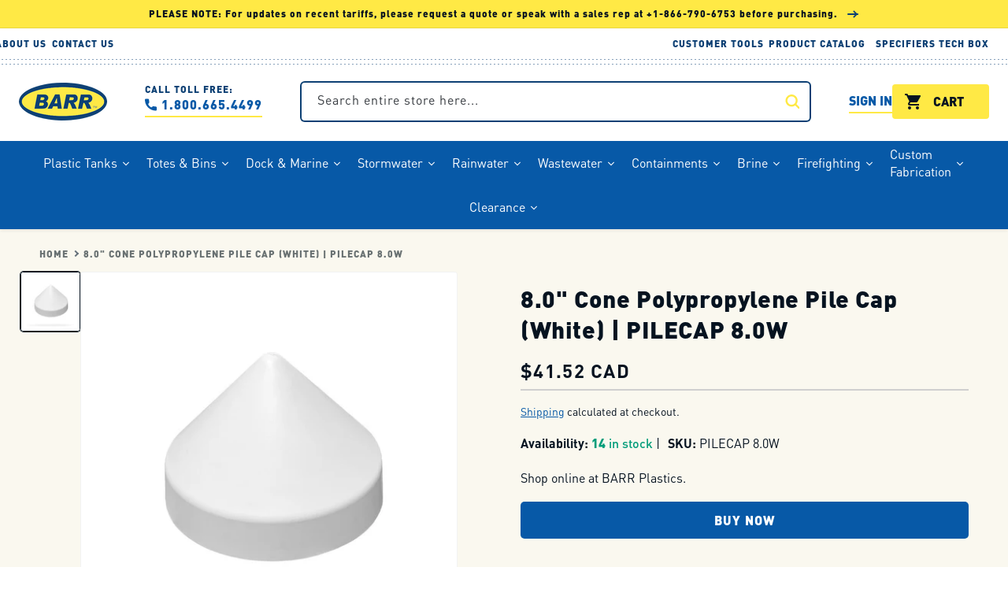

--- FILE ---
content_type: text/html; charset=utf-8
request_url: https://www.barrplastics.com/products/8-inch-cone-polypropylene-pile-cap-pilecap-8-0w
body_size: 99636
content:
<!doctype html>
<html class="no-js" lang="en">
  <head>

    <!-- Microsoft UET Tracking START -->
    <script>
    (function(w,d,t,r,u){var f,n,i;w[u]=w[u]||[],f=function(){var o={ti:"5476916", enableAutoSpaTracking: true};o.q=w[u],w[u]=new UET(o),w[u].push("pageLoad")},n=d.createElement(t),n.src=r,n.async=1,n.onload=n.onreadystatechange=function(){var s=this.readyState;s&&s!=="loaded"&&s!=="complete"||(f(),n.onload=n.onreadystatechange=null)},i=d.getElementsByTagName(t)[0],i.parentNode.insertBefore(n,i)})(window,document,"script","//bat.bing.com/bat.js","uetq");
    </script>
    <!-- Microsoft UET Tracking END -->
    
    <!-- Google tag (gtag.js) -->
    <script async src="https://www.googletagmanager.com/gtag/js?id=G-LQR30N06HV"></script>
    <script>
      window.dataLayer = window.dataLayer || [];
      function gtag(){dataLayer.push(arguments);}
      gtag('js', new Date());
    
      gtag('config', 'G-LQR30N06HV');
    </script>

    <!-- Google Tag Manager -->
    <script>(function(w,d,s,l,i){w[l]=w[l]||[];w[l].push({'gtm.start':
    new Date().getTime(),event:'gtm.js'});var f=d.getElementsByTagName(s)[0],
    j=d.createElement(s),dl=l!='dataLayer'?'&l='+l:'';j.async=true;j.src=
    'https://www.googletagmanager.com/gtm.js?id='+i+dl;f.parentNode.insertBefore(j,f);
    })(window,document,'script','dataLayer','GTM-WP7QL83');</script>
    <!-- End Google Tag Manager -->

    <!-- Google tag (gtag.js) BARR Plastics Inc -->
    <script async src="https://www.googletagmanager.com/gtag/js?id=AW-11546986857"></script>
    <script>
      window.dataLayer = window.dataLayer || [];
      function gtag(){dataLayer.push(arguments);}
      gtag('js', new Date());
    
      gtag('config', 'AW-11546986857');
    </script>

    <!-- Google Reviews -->
    <script src="https://apis.google.com/js/platform.js?onload=renderOptIn" async defer></script>

    <script>
      window.renderOptIn = function() {
        window.gapi.load('surveyoptin', function() {
          window.gapi.surveyoptin.render(
            {
              // REQUIRED FIELDS
              "merchant_id": 10459123,
              "order_id": "ORDER_ID",
              "email": "CUSTOMER_EMAIL",
              "delivery_country": "COUNTRY_CODE",
              "estimated_delivery_date": "YYYY-MM-DD",
    
              // OPTIONAL FIELDS
              "products": [{"gtin":"GTIN1"}, {"gtin":"GTIN2"}]
            });
        });
      }
    </script>
    <!-- End Google Reviews -->
    

    

    <meta charset="utf-8">
    <meta http-equiv="X-UA-Compatible" content="IE=edge">
    <meta name="viewport" content="width=device-width,initial-scale=1">
    <meta name="theme-color" content="">
    <meta name="google-site-verification" content="YHWtQIuzAmn2_I0I8ZBjRokn7E01M0I1_P4RScfMheg" />
    <meta name="msvalidate.01" content="1025BC7B200137D60311BE93BEBAE90C" />
    <meta name="alexaVerifyID" content="ie4ThoFy1jD9U2hIDY1-k-H-BoM" />
    <link rel="canonical" href="https://www.barrplastics.com/products/8-inch-cone-polypropylene-pile-cap-pilecap-8-0w">
    <link rel="preconnect" href="https://cdn.shopify.com" crossorigin><link rel="icon" type="image/png" href="//www.barrplastics.com/cdn/shop/files/favicon-96x96.png?crop=center&height=32&v=1648567651&width=32"><link rel="preconnect" href="https://fonts.shopifycdn.com" crossorigin><title>
      8.0&quot; Cone Polypropylene Pile Cap (White) | PILECAP 8.0W | BARR Plastics
</title>

    
      <meta name="description" content="Shop durable 8-inch cone head piling caps at BARR Plastics. Perfect for dock protection. Order now!">
    

    

<meta property="og:site_name" content="BARR Plastics">
<meta property="og:url" content="https://www.barrplastics.com/products/8-inch-cone-polypropylene-pile-cap-pilecap-8-0w">
<meta property="og:title" content="8.0&quot; Cone Polypropylene Pile Cap (White) | PILECAP 8.0W | BARR Plastics">
<meta property="og:type" content="product">
<meta property="og:description" content="Shop durable 8-inch cone head piling caps at BARR Plastics. Perfect for dock protection. Order now!"><meta property="og:image" content="http://www.barrplastics.com/cdn/shop/files/Cone-Polypropylene-Pile-Cap-_White_-PILECAP-8W-barplastics-com.jpg?v=1745537413">
  <meta property="og:image:secure_url" content="https://www.barrplastics.com/cdn/shop/files/Cone-Polypropylene-Pile-Cap-_White_-PILECAP-8W-barplastics-com.jpg?v=1745537413">
  <meta property="og:image:width" content="1080">
  <meta property="og:image:height" content="1080"><meta property="og:price:amount" content="41.52">
  <meta property="og:price:currency" content="CAD"><meta name="twitter:site" content="@https://x.com/barrplastics"><meta name="twitter:card" content="summary_large_image">
<meta name="twitter:title" content="8.0&quot; Cone Polypropylene Pile Cap (White) | PILECAP 8.0W | BARR Plastics">
<meta name="twitter:description" content="Shop durable 8-inch cone head piling caps at BARR Plastics. Perfect for dock protection. Order now!">


    <script src="//www.barrplastics.com/cdn/shop/t/148/assets/global.js?v=144577922934103712491768864195" defer="defer"></script>
    
    <script id="esc-redirects-script" src="https://easy-redirects.shopcircle.co/js/redirect-app.js"></script>

    <script src="//searchanise-ef84.kxcdn.com/widgets/shopify/init.js?a=6k6B2c4W2z"></script>

    <script>window.performance && window.performance.mark && window.performance.mark('shopify.content_for_header.start');</script><meta name="google-site-verification" content="rlQIEa8MJAdJKldt7aKeDjMYq8wV9shMfihYLcakKFU">
<meta name="facebook-domain-verification" content="16k2w8ftsp1yr6bfgn5cko69c5yagm">
<meta id="shopify-digital-wallet" name="shopify-digital-wallet" content="/14202414/digital_wallets/dialog">
<meta name="shopify-checkout-api-token" content="9c6d7366e40aefa71a7bcf3e6f83766b">
<link rel="alternate" type="application/json+oembed" href="https://www.barrplastics.com/products/8-inch-cone-polypropylene-pile-cap-pilecap-8-0w.oembed">
<script async="async" src="/checkouts/internal/preloads.js?locale=en-CA"></script>
<link rel="preconnect" href="https://shop.app" crossorigin="anonymous">
<script async="async" src="https://shop.app/checkouts/internal/preloads.js?locale=en-CA&shop_id=14202414" crossorigin="anonymous"></script>
<script id="apple-pay-shop-capabilities" type="application/json">{"shopId":14202414,"countryCode":"CA","currencyCode":"CAD","merchantCapabilities":["supports3DS"],"merchantId":"gid:\/\/shopify\/Shop\/14202414","merchantName":"BARR Plastics","requiredBillingContactFields":["postalAddress","email","phone"],"requiredShippingContactFields":["postalAddress","email","phone"],"shippingType":"shipping","supportedNetworks":["visa","masterCard","amex","discover","interac","jcb"],"total":{"type":"pending","label":"BARR Plastics","amount":"1.00"},"shopifyPaymentsEnabled":true,"supportsSubscriptions":true}</script>
<script id="shopify-features" type="application/json">{"accessToken":"9c6d7366e40aefa71a7bcf3e6f83766b","betas":["rich-media-storefront-analytics"],"domain":"www.barrplastics.com","predictiveSearch":true,"shopId":14202414,"locale":"en"}</script>
<script>var Shopify = Shopify || {};
Shopify.shop = "barrplastics.myshopify.com";
Shopify.locale = "en";
Shopify.currency = {"active":"CAD","rate":"1.0"};
Shopify.country = "CA";
Shopify.theme = {"name":"Copy of WORK 19 JAN barr-plastics-shopify.theme","id":148437794870,"schema_name":"Dawn","schema_version":"4.0.0","theme_store_id":887,"role":"main"};
Shopify.theme.handle = "null";
Shopify.theme.style = {"id":null,"handle":null};
Shopify.cdnHost = "www.barrplastics.com/cdn";
Shopify.routes = Shopify.routes || {};
Shopify.routes.root = "/";</script>
<script type="module">!function(o){(o.Shopify=o.Shopify||{}).modules=!0}(window);</script>
<script>!function(o){function n(){var o=[];function n(){o.push(Array.prototype.slice.apply(arguments))}return n.q=o,n}var t=o.Shopify=o.Shopify||{};t.loadFeatures=n(),t.autoloadFeatures=n()}(window);</script>
<script>
  window.ShopifyPay = window.ShopifyPay || {};
  window.ShopifyPay.apiHost = "shop.app\/pay";
  window.ShopifyPay.redirectState = null;
</script>
<script id="shop-js-analytics" type="application/json">{"pageType":"product"}</script>
<script defer="defer" async type="module" src="//www.barrplastics.com/cdn/shopifycloud/shop-js/modules/v2/client.init-shop-cart-sync_BdyHc3Nr.en.esm.js"></script>
<script defer="defer" async type="module" src="//www.barrplastics.com/cdn/shopifycloud/shop-js/modules/v2/chunk.common_Daul8nwZ.esm.js"></script>
<script type="module">
  await import("//www.barrplastics.com/cdn/shopifycloud/shop-js/modules/v2/client.init-shop-cart-sync_BdyHc3Nr.en.esm.js");
await import("//www.barrplastics.com/cdn/shopifycloud/shop-js/modules/v2/chunk.common_Daul8nwZ.esm.js");

  window.Shopify.SignInWithShop?.initShopCartSync?.({"fedCMEnabled":true,"windoidEnabled":true});

</script>
<script defer="defer" async type="module" src="//www.barrplastics.com/cdn/shopifycloud/shop-js/modules/v2/client.payment-terms_MV4M3zvL.en.esm.js"></script>
<script defer="defer" async type="module" src="//www.barrplastics.com/cdn/shopifycloud/shop-js/modules/v2/chunk.common_Daul8nwZ.esm.js"></script>
<script defer="defer" async type="module" src="//www.barrplastics.com/cdn/shopifycloud/shop-js/modules/v2/chunk.modal_CQq8HTM6.esm.js"></script>
<script type="module">
  await import("//www.barrplastics.com/cdn/shopifycloud/shop-js/modules/v2/client.payment-terms_MV4M3zvL.en.esm.js");
await import("//www.barrplastics.com/cdn/shopifycloud/shop-js/modules/v2/chunk.common_Daul8nwZ.esm.js");
await import("//www.barrplastics.com/cdn/shopifycloud/shop-js/modules/v2/chunk.modal_CQq8HTM6.esm.js");

  
</script>
<script>
  window.Shopify = window.Shopify || {};
  if (!window.Shopify.featureAssets) window.Shopify.featureAssets = {};
  window.Shopify.featureAssets['shop-js'] = {"shop-cart-sync":["modules/v2/client.shop-cart-sync_QYOiDySF.en.esm.js","modules/v2/chunk.common_Daul8nwZ.esm.js"],"init-fed-cm":["modules/v2/client.init-fed-cm_DchLp9rc.en.esm.js","modules/v2/chunk.common_Daul8nwZ.esm.js"],"shop-button":["modules/v2/client.shop-button_OV7bAJc5.en.esm.js","modules/v2/chunk.common_Daul8nwZ.esm.js"],"init-windoid":["modules/v2/client.init-windoid_DwxFKQ8e.en.esm.js","modules/v2/chunk.common_Daul8nwZ.esm.js"],"shop-cash-offers":["modules/v2/client.shop-cash-offers_DWtL6Bq3.en.esm.js","modules/v2/chunk.common_Daul8nwZ.esm.js","modules/v2/chunk.modal_CQq8HTM6.esm.js"],"shop-toast-manager":["modules/v2/client.shop-toast-manager_CX9r1SjA.en.esm.js","modules/v2/chunk.common_Daul8nwZ.esm.js"],"init-shop-email-lookup-coordinator":["modules/v2/client.init-shop-email-lookup-coordinator_UhKnw74l.en.esm.js","modules/v2/chunk.common_Daul8nwZ.esm.js"],"pay-button":["modules/v2/client.pay-button_DzxNnLDY.en.esm.js","modules/v2/chunk.common_Daul8nwZ.esm.js"],"avatar":["modules/v2/client.avatar_BTnouDA3.en.esm.js"],"init-shop-cart-sync":["modules/v2/client.init-shop-cart-sync_BdyHc3Nr.en.esm.js","modules/v2/chunk.common_Daul8nwZ.esm.js"],"shop-login-button":["modules/v2/client.shop-login-button_D8B466_1.en.esm.js","modules/v2/chunk.common_Daul8nwZ.esm.js","modules/v2/chunk.modal_CQq8HTM6.esm.js"],"init-customer-accounts-sign-up":["modules/v2/client.init-customer-accounts-sign-up_C8fpPm4i.en.esm.js","modules/v2/client.shop-login-button_D8B466_1.en.esm.js","modules/v2/chunk.common_Daul8nwZ.esm.js","modules/v2/chunk.modal_CQq8HTM6.esm.js"],"init-shop-for-new-customer-accounts":["modules/v2/client.init-shop-for-new-customer-accounts_CVTO0Ztu.en.esm.js","modules/v2/client.shop-login-button_D8B466_1.en.esm.js","modules/v2/chunk.common_Daul8nwZ.esm.js","modules/v2/chunk.modal_CQq8HTM6.esm.js"],"init-customer-accounts":["modules/v2/client.init-customer-accounts_dRgKMfrE.en.esm.js","modules/v2/client.shop-login-button_D8B466_1.en.esm.js","modules/v2/chunk.common_Daul8nwZ.esm.js","modules/v2/chunk.modal_CQq8HTM6.esm.js"],"shop-follow-button":["modules/v2/client.shop-follow-button_CkZpjEct.en.esm.js","modules/v2/chunk.common_Daul8nwZ.esm.js","modules/v2/chunk.modal_CQq8HTM6.esm.js"],"lead-capture":["modules/v2/client.lead-capture_BntHBhfp.en.esm.js","modules/v2/chunk.common_Daul8nwZ.esm.js","modules/v2/chunk.modal_CQq8HTM6.esm.js"],"checkout-modal":["modules/v2/client.checkout-modal_CfxcYbTm.en.esm.js","modules/v2/chunk.common_Daul8nwZ.esm.js","modules/v2/chunk.modal_CQq8HTM6.esm.js"],"shop-login":["modules/v2/client.shop-login_Da4GZ2H6.en.esm.js","modules/v2/chunk.common_Daul8nwZ.esm.js","modules/v2/chunk.modal_CQq8HTM6.esm.js"],"payment-terms":["modules/v2/client.payment-terms_MV4M3zvL.en.esm.js","modules/v2/chunk.common_Daul8nwZ.esm.js","modules/v2/chunk.modal_CQq8HTM6.esm.js"]};
</script>
<script>(function() {
  var isLoaded = false;
  function asyncLoad() {
    if (isLoaded) return;
    isLoaded = true;
    var urls = ["https:\/\/cdn.logbase.io\/lb-upsell-wrapper.js?shop=barrplastics.myshopify.com","https:\/\/app.easyquote.pw\/easyquote.js?url=https:\/\/app.easyquote.pw\u0026shop=barrplastics.myshopify.com","https:\/\/storage.nfcube.com\/instafeed-76bf16143e6e71ec6e0169979df74043.js?shop=barrplastics.myshopify.com","https:\/\/searchanise-ef84.kxcdn.com\/widgets\/shopify\/init.js?a=6k6B2c4W2z\u0026shop=barrplastics.myshopify.com"];
    for (var i = 0; i < urls.length; i++) {
      var s = document.createElement('script');
      s.type = 'text/javascript';
      s.async = true;
      s.src = urls[i];
      var x = document.getElementsByTagName('script')[0];
      x.parentNode.insertBefore(s, x);
    }
  };
  if(window.attachEvent) {
    window.attachEvent('onload', asyncLoad);
  } else {
    window.addEventListener('load', asyncLoad, false);
  }
})();</script>
<script id="__st">var __st={"a":14202414,"offset":-28800,"reqid":"f7b0e1c6-f1ca-4ebe-ad91-5263bc1ea277-1769028168","pageurl":"www.barrplastics.com\/products\/8-inch-cone-polypropylene-pile-cap-pilecap-8-0w","u":"acd943dd5458","p":"product","rtyp":"product","rid":7572998258742};</script>
<script>window.ShopifyPaypalV4VisibilityTracking = true;</script>
<script id="captcha-bootstrap">!function(){'use strict';const t='contact',e='account',n='new_comment',o=[[t,t],['blogs',n],['comments',n],[t,'customer']],c=[[e,'customer_login'],[e,'guest_login'],[e,'recover_customer_password'],[e,'create_customer']],r=t=>t.map((([t,e])=>`form[action*='/${t}']:not([data-nocaptcha='true']) input[name='form_type'][value='${e}']`)).join(','),a=t=>()=>t?[...document.querySelectorAll(t)].map((t=>t.form)):[];function s(){const t=[...o],e=r(t);return a(e)}const i='password',u='form_key',d=['recaptcha-v3-token','g-recaptcha-response','h-captcha-response',i],f=()=>{try{return window.sessionStorage}catch{return}},m='__shopify_v',_=t=>t.elements[u];function p(t,e,n=!1){try{const o=window.sessionStorage,c=JSON.parse(o.getItem(e)),{data:r}=function(t){const{data:e,action:n}=t;return t[m]||n?{data:e,action:n}:{data:t,action:n}}(c);for(const[e,n]of Object.entries(r))t.elements[e]&&(t.elements[e].value=n);n&&o.removeItem(e)}catch(o){console.error('form repopulation failed',{error:o})}}const l='form_type',E='cptcha';function T(t){t.dataset[E]=!0}const w=window,h=w.document,L='Shopify',v='ce_forms',y='captcha';let A=!1;((t,e)=>{const n=(g='f06e6c50-85a8-45c8-87d0-21a2b65856fe',I='https://cdn.shopify.com/shopifycloud/storefront-forms-hcaptcha/ce_storefront_forms_captcha_hcaptcha.v1.5.2.iife.js',D={infoText:'Protected by hCaptcha',privacyText:'Privacy',termsText:'Terms'},(t,e,n)=>{const o=w[L][v],c=o.bindForm;if(c)return c(t,g,e,D).then(n);var r;o.q.push([[t,g,e,D],n]),r=I,A||(h.body.append(Object.assign(h.createElement('script'),{id:'captcha-provider',async:!0,src:r})),A=!0)});var g,I,D;w[L]=w[L]||{},w[L][v]=w[L][v]||{},w[L][v].q=[],w[L][y]=w[L][y]||{},w[L][y].protect=function(t,e){n(t,void 0,e),T(t)},Object.freeze(w[L][y]),function(t,e,n,w,h,L){const[v,y,A,g]=function(t,e,n){const i=e?o:[],u=t?c:[],d=[...i,...u],f=r(d),m=r(i),_=r(d.filter((([t,e])=>n.includes(e))));return[a(f),a(m),a(_),s()]}(w,h,L),I=t=>{const e=t.target;return e instanceof HTMLFormElement?e:e&&e.form},D=t=>v().includes(t);t.addEventListener('submit',(t=>{const e=I(t);if(!e)return;const n=D(e)&&!e.dataset.hcaptchaBound&&!e.dataset.recaptchaBound,o=_(e),c=g().includes(e)&&(!o||!o.value);(n||c)&&t.preventDefault(),c&&!n&&(function(t){try{if(!f())return;!function(t){const e=f();if(!e)return;const n=_(t);if(!n)return;const o=n.value;o&&e.removeItem(o)}(t);const e=Array.from(Array(32),(()=>Math.random().toString(36)[2])).join('');!function(t,e){_(t)||t.append(Object.assign(document.createElement('input'),{type:'hidden',name:u})),t.elements[u].value=e}(t,e),function(t,e){const n=f();if(!n)return;const o=[...t.querySelectorAll(`input[type='${i}']`)].map((({name:t})=>t)),c=[...d,...o],r={};for(const[a,s]of new FormData(t).entries())c.includes(a)||(r[a]=s);n.setItem(e,JSON.stringify({[m]:1,action:t.action,data:r}))}(t,e)}catch(e){console.error('failed to persist form',e)}}(e),e.submit())}));const S=(t,e)=>{t&&!t.dataset[E]&&(n(t,e.some((e=>e===t))),T(t))};for(const o of['focusin','change'])t.addEventListener(o,(t=>{const e=I(t);D(e)&&S(e,y())}));const B=e.get('form_key'),M=e.get(l),P=B&&M;t.addEventListener('DOMContentLoaded',(()=>{const t=y();if(P)for(const e of t)e.elements[l].value===M&&p(e,B);[...new Set([...A(),...v().filter((t=>'true'===t.dataset.shopifyCaptcha))])].forEach((e=>S(e,t)))}))}(h,new URLSearchParams(w.location.search),n,t,e,['guest_login'])})(!0,!0)}();</script>
<script integrity="sha256-4kQ18oKyAcykRKYeNunJcIwy7WH5gtpwJnB7kiuLZ1E=" data-source-attribution="shopify.loadfeatures" defer="defer" src="//www.barrplastics.com/cdn/shopifycloud/storefront/assets/storefront/load_feature-a0a9edcb.js" crossorigin="anonymous"></script>
<script crossorigin="anonymous" defer="defer" src="//www.barrplastics.com/cdn/shopifycloud/storefront/assets/shopify_pay/storefront-65b4c6d7.js?v=20250812"></script>
<script data-source-attribution="shopify.dynamic_checkout.dynamic.init">var Shopify=Shopify||{};Shopify.PaymentButton=Shopify.PaymentButton||{isStorefrontPortableWallets:!0,init:function(){window.Shopify.PaymentButton.init=function(){};var t=document.createElement("script");t.src="https://www.barrplastics.com/cdn/shopifycloud/portable-wallets/latest/portable-wallets.en.js",t.type="module",document.head.appendChild(t)}};
</script>
<script data-source-attribution="shopify.dynamic_checkout.buyer_consent">
  function portableWalletsHideBuyerConsent(e){var t=document.getElementById("shopify-buyer-consent"),n=document.getElementById("shopify-subscription-policy-button");t&&n&&(t.classList.add("hidden"),t.setAttribute("aria-hidden","true"),n.removeEventListener("click",e))}function portableWalletsShowBuyerConsent(e){var t=document.getElementById("shopify-buyer-consent"),n=document.getElementById("shopify-subscription-policy-button");t&&n&&(t.classList.remove("hidden"),t.removeAttribute("aria-hidden"),n.addEventListener("click",e))}window.Shopify?.PaymentButton&&(window.Shopify.PaymentButton.hideBuyerConsent=portableWalletsHideBuyerConsent,window.Shopify.PaymentButton.showBuyerConsent=portableWalletsShowBuyerConsent);
</script>
<script data-source-attribution="shopify.dynamic_checkout.cart.bootstrap">document.addEventListener("DOMContentLoaded",(function(){function t(){return document.querySelector("shopify-accelerated-checkout-cart, shopify-accelerated-checkout")}if(t())Shopify.PaymentButton.init();else{new MutationObserver((function(e,n){t()&&(Shopify.PaymentButton.init(),n.disconnect())})).observe(document.body,{childList:!0,subtree:!0})}}));
</script>
<script id='scb4127' type='text/javascript' async='' src='https://www.barrplastics.com/cdn/shopifycloud/privacy-banner/storefront-banner.js'></script><link id="shopify-accelerated-checkout-styles" rel="stylesheet" media="screen" href="https://www.barrplastics.com/cdn/shopifycloud/portable-wallets/latest/accelerated-checkout-backwards-compat.css" crossorigin="anonymous">
<style id="shopify-accelerated-checkout-cart">
        #shopify-buyer-consent {
  margin-top: 1em;
  display: inline-block;
  width: 100%;
}

#shopify-buyer-consent.hidden {
  display: none;
}

#shopify-subscription-policy-button {
  background: none;
  border: none;
  padding: 0;
  text-decoration: underline;
  font-size: inherit;
  cursor: pointer;
}

#shopify-subscription-policy-button::before {
  box-shadow: none;
}

      </style>
<script id="sections-script" data-sections="main-product,product-parts-table,header,footer" defer="defer" src="//www.barrplastics.com/cdn/shop/t/148/compiled_assets/scripts.js?v=48749"></script>
<script>window.performance && window.performance.mark && window.performance.mark('shopify.content_for_header.end');</script>


    <style data-shopify>
      @font-face {
  font-family: Assistant;
  font-weight: 400;
  font-style: normal;
  font-display: swap;
  src: url("//www.barrplastics.com/cdn/fonts/assistant/assistant_n4.9120912a469cad1cc292572851508ca49d12e768.woff2") format("woff2"),
       url("//www.barrplastics.com/cdn/fonts/assistant/assistant_n4.6e9875ce64e0fefcd3f4446b7ec9036b3ddd2985.woff") format("woff");
}

      @font-face {
  font-family: Assistant;
  font-weight: 700;
  font-style: normal;
  font-display: swap;
  src: url("//www.barrplastics.com/cdn/fonts/assistant/assistant_n7.bf44452348ec8b8efa3aa3068825305886b1c83c.woff2") format("woff2"),
       url("//www.barrplastics.com/cdn/fonts/assistant/assistant_n7.0c887fee83f6b3bda822f1150b912c72da0f7b64.woff") format("woff");
}

      
      
      @font-face {
  font-family: Assistant;
  font-weight: 800;
  font-style: normal;
  font-display: swap;
  src: url("//www.barrplastics.com/cdn/fonts/assistant/assistant_n8.caff9d99271f06fb89de26ba7662dbb685d39fcc.woff2") format("woff2"),
       url("//www.barrplastics.com/cdn/fonts/assistant/assistant_n8.f0472d26ec9d5e54e6f6aab077e3925b23191c3d.woff") format("woff");
}


      :root {
        --font-body-family: DINPro, Assistant, sans-serif;
        --font-body-style: normal;
        --font-body-weight: 400;

        --font-heading-family: DINPro, Assistant, sans-serif;
        --font-heading-style: normal;
        --font-heading-weight: 800;

        --font-blog-family: Inter, Assistant, sans-serif;

        --font-body-scale: 1.0;
        --font-heading-scale: 1.0;

        --color-base-text: 6, 19, 32;
        --color-shadow: 6, 19, 32;
        --color-base-background-1: 255, 255, 255;
        --color-base-background-2: 250, 248, 239;
        --color-base-solid-button-labels: 255, 255, 255;
        --color-base-outline-button-labels: 18, 18, 18;
        --color-base-accent-1: 195, 200, 203;
        --color-base-accent-2: 13, 64, 116;
        --payment-terms-background-color: #ffffff;

        --gradient-base-background-1: #ffffff;
        --gradient-base-background-2: #faf8ef;
        --gradient-base-accent-1: #c3c8cb;
        --gradient-base-accent-2: #0d4074;

        --media-padding: px;
        --media-border-opacity: 0.05;
        --media-border-width: 1px;
        --media-radius: 4px;
        --media-shadow-opacity: 0.0;
        --media-shadow-horizontal-offset: 0px;
        --media-shadow-vertical-offset: 4px;
        --media-shadow-blur-radius: 5px;

        --page-width: 144rem;
        --page-width-margin: 0rem;

        --card-image-padding: 0.0rem;
        --card-corner-radius: 0.4rem;
        --card-text-alignment: left;
        --card-border-width: 0.0rem;
        --card-border-opacity: 0.1;
        --card-shadow-opacity: 0.0;
        --card-shadow-horizontal-offset: 0.0rem;
        --card-shadow-vertical-offset: 0.4rem;
        --card-shadow-blur-radius: 0.5rem;

        --badge-corner-radius: 4.0rem;

        --popup-border-width: 1px;
        --popup-border-opacity: 0.1;
        --popup-corner-radius: 0px;
        --popup-shadow-opacity: 0.0;
        --popup-shadow-horizontal-offset: 0px;
        --popup-shadow-vertical-offset: 4px;
        --popup-shadow-blur-radius: 5px;

        --drawer-border-width: 1px;
        --drawer-border-opacity: 0.1;
        --drawer-shadow-opacity: 0.0;
        --drawer-shadow-horizontal-offset: 0px;
        --drawer-shadow-vertical-offset: 4px;
        --drawer-shadow-blur-radius: 5px;

        --spacing-sections-desktop: 0px;
        --spacing-sections-mobile: 0px;

        --grid-desktop-vertical-spacing: 24px;
        --grid-desktop-horizontal-spacing: 24px;
        --grid-mobile-vertical-spacing: 12px;
        --grid-mobile-horizontal-spacing: 12px;

        --text-boxes-border-opacity: 0.1;
        --text-boxes-border-width: 0px;
        --text-boxes-radius: 0px;
        --text-boxes-shadow-opacity: 0.0;
        --text-boxes-shadow-horizontal-offset: 0px;
        --text-boxes-shadow-vertical-offset: 4px;
        --text-boxes-shadow-blur-radius: 5px;

        --buttons-radius: 4px;
        --buttons-radius-outset: 5px;
        --buttons-border-width: 1px;
        --buttons-border-opacity: 1.0;
        --buttons-shadow-opacity: 0.0;
        --buttons-shadow-horizontal-offset: 0px;
        --buttons-shadow-vertical-offset: 4px;
        --buttons-shadow-blur-radius: 5px;
        --buttons-border-offset: 0.3px;

        --inputs-radius: 4px;
        --inputs-border-width: 2px;
        --inputs-border-opacity: 1.0;
        --inputs-shadow-opacity: 0.0;
        --inputs-shadow-horizontal-offset: 0px;
        --inputs-margin-offset: 0px;
        --inputs-shadow-vertical-offset: 4px;
        --inputs-shadow-blur-radius: 5px;
        --inputs-radius-outset: 6px;

        --variant-pills-radius: 40px;
        --variant-pills-border-width: 1px;
        --variant-pills-border-opacity: 0.55;
        --variant-pills-shadow-opacity: 0.0;
        --variant-pills-shadow-horizontal-offset: 0px;
        --variant-pills-shadow-vertical-offset: 4px;
        --variant-pills-shadow-blur-radius: 5px;

        /* BARR PRIMARY COLORS */
        --rgb-primary-blue: 13,64,116;
        --rgb-yellow: 255,233,69;
        --rgb-white: 255,255,255;
        --rgb-dark-grey: 6,19,32;
        --rgb-grey: 53,57,62;

        /* BARR SECONDARY COLORS */
        --rgb-bright-blue: 7,89,167;
        --rgb-secondary-blue: 90,136,178;
        --rgb-light-grey: 127,131,136;
        --rgb-super-light-grey: 209,211,212;

        /* BARR UTILITY COLORS */
        --rgb-line-light: 225,229,231;
        --rgb-line-strong: 195,200,203;
        --rgb-light-background: 250,248,239;
        --rgb-green: 43,182,115;
        --rgb-orange: 241,123,43;
        --rgb-red: 212,65,58;

         /* BARR PRIMARY COLORS HEX*/
         --primary-blue: #0d4074;
        --yellow: #ffe945;
        --white: #fff;
        --dark-grey: #061320;
        --grey: #35393e;

        /* BARR SECONDARY COLORS */
        --bright-blue: #0759a7;
        --secondary-blue: #5a88b2;
        --light-grey: #697172;
        --super-light-grey: #d1d3d4;

        /* BARR UTILITY COLORS */
        --line-light: #e1e5e7;
        --line-strong: #c3c8cb;
        --light-background: #faf8ef;
        
        /* BARR STATUS COLORS */
        --green: #2bb673;
        --orange: #2bb673;
        --red: #d4413a;
      }

      *,
      *::before,
      *::after {
        box-sizing: inherit;
      }

      @font-face {
        font-family: DINPro;
        src: url("//www.barrplastics.com/cdn/shop/t/148/assets/DINPro-Regular.otf?v=131152806686883341761768864195") format("opentype");
        font-weight: normal;
        font-style: normal;
        font-stretch: normal;
         font-display: swap;
      } 
      @font-face {
        font-family: DINPro;
        src: url("//www.barrplastics.com/cdn/shop/t/148/assets/DINPro-Medium.otf?v=47572589388151946051768864195") format("opentype");
        font-weight: 500;
        font-style: normal;
        font-stretch: normal;
         font-display: swap;
      }
      @font-face {
        font-family: DINPro;
        src: url("//www.barrplastics.com/cdn/shop/t/148/assets/DINPro-Black.otf?v=60299277344673998301768864195") format("opentype");
        font-weight: 900;
        font-style: normal;
        font-stretch: normal;
         font-display: swap;
      }
      @font-face {
        font-family: DINPro;
        src: url("//www.barrplastics.com/cdn/shop/t/148/assets/DINPro-Bold.otf?v=77354816133118064051768864195") format("opentype");
        font-weight: bold;
        font-style: normal;
        font-stretch: normal;
         font-display: swap;
      }
      @font-face {
        font-family: DINPro;
        src: url("//www.barrplastics.com/cdn/shop/t/148/assets/DINPro-black-italic.otf?v=138151658216675154651768864195") format("opentype");
        font-weight: 900;
        font-style: italic;
        font-stretch: normal;
         font-display: swap;
      }
      
      html {
        box-sizing: border-box;
        font-size: calc(var(--font-body-scale) * 62.5%);
        height: 100%;
      }

      body {
        display: grid;
        grid-template-rows: auto auto 1fr auto;
        grid-template-columns: 100%;
        min-height: 100%;
        margin: 0;
        font-size: 1.5rem;
        letter-spacing: normal;
        line-height: calc(1 + 0.8 / var(--font-body-scale));
        font-family: var(--font-body-family);
        font-style: var(--font-body-style);
        font-weight: var(--font-body-weight);
      }

      @media screen and (min-width: 750px) {
        body {
          font-size: 1.6rem;
        }
      }
    </style>

    <link href="//www.barrplastics.com/cdn/shop/t/148/assets/base.css?v=135288953638789249521768864195" rel="stylesheet" type="text/css" media="all" />
<link rel="preload" as="font" href="//www.barrplastics.com/cdn/fonts/assistant/assistant_n4.9120912a469cad1cc292572851508ca49d12e768.woff2" type="font/woff2" crossorigin><link rel="preload" as="font" href="//www.barrplastics.com/cdn/fonts/assistant/assistant_n8.caff9d99271f06fb89de26ba7662dbb685d39fcc.woff2" type="font/woff2" crossorigin><link rel="stylesheet" href="//www.barrplastics.com/cdn/shop/t/148/assets/component-predictive-search.css?v=116780775127861219241768864195" media="print" onload="this.media='all'"><script>document.documentElement.className = document.documentElement.className.replace('no-js', 'js');
    if (Shopify.designMode) {
      document.documentElement.classList.add('shopify-design-mode');
    }
    </script>
    <script src="//ajax.googleapis.com/ajax/libs/jquery/2.2.3/jquery.min.js" type="text/javascript"></script>
    <!-- Meta Pixel Code -->
    <script>
    !function(f,b,e,v,n,t,s)
    {if(f.fbq)return;n=f.fbq=function(){n.callMethod?
    n.callMethod.apply(n,arguments):n.queue.push(arguments)};
    if(!f._fbq)f._fbq=n;n.push=n;n.loaded=!0;n.version='2.0';
    n.queue=[];t=b.createElement(e);t.async=!0;
    t.src=v;s=b.getElementsByTagName(e)[0];
    s.parentNode.insertBefore(t,s)}(window, document,'script',
    'https://connect.facebook.net/en_US/fbevents.js');
    fbq('init', '699346255928659');
    fbq('track', 'PageView');
    </script>
    <noscript><img height="1" width="1" style="display:none"
    src="https://www.facebook.com/tr?id=699346255928659&ev=PageView&noscript=1"
    /></noscript>
    <!-- End Meta Pixel Code -->
  
<!--Big Sur AI-SHOPIFY--> <script async src="https://bigsur.ai/plugin/js/static.js"></script> <!--/Big Sur AI-SHOPIFY-->
    <!-- Hotjar Tracking Code for https://www.barrplastics.com/ -->
<script>
    (function(h,o,t,j,a,r){
        h.hj=h.hj||function(){(h.hj.q=h.hj.q||[]).push(arguments)};
        h._hjSettings={hjid:6436598,hjsv:6};
        a=o.getElementsByTagName('head')[0];
        r=o.createElement('script');r.async=1;
        r.src=t+h._hjSettings.hjid+j+h._hjSettings.hjsv;
        a.appendChild(r);
    })(window,document,'https://static.hotjar.com/c/hotjar-','.js?sv=');
</script>
    <!-- End Hotjar Code -->

    <!-- LinkedIn Insight Tag Code -->
    <script type="text/javascript">
    _linkedin_partner_id = "6126812";
    window._linkedin_data_partner_ids = window._linkedin_data_partner_ids || [];
    window._linkedin_data_partner_ids.push(_linkedin_partner_id);
    </script><script type="text/javascript">
    (function(l) {
    if (!l){window.lintrk = function(a,b){window.lintrk.q.push([a,b])};
    window.lintrk.q=[]}
    var s = document.getElementsByTagName("script")[0];
    var b = document.createElement("script");
    b.type = "text/javascript";b.async = true;
    b.src = "https://snap.licdn.com/li.lms-analytics/insight.min.js";
    s.parentNode.insertBefore(b, s);})(window.lintrk);
    </script>
    <noscript>
    <img height="1" width="1" style="display:none;" alt="" src="https://px.ads.linkedin.com/collect/?pid=6126812&fmt=gif" />
    </noscript>
    <!-- End LinkedIn Insight Tag Code -->
    
<!-- BEGIN app block: shopify://apps/klaviyo-email-marketing-sms/blocks/klaviyo-onsite-embed/2632fe16-c075-4321-a88b-50b567f42507 -->












  <script async src="https://static.klaviyo.com/onsite/js/Uq3W34/klaviyo.js?company_id=Uq3W34"></script>
  <script>!function(){if(!window.klaviyo){window._klOnsite=window._klOnsite||[];try{window.klaviyo=new Proxy({},{get:function(n,i){return"push"===i?function(){var n;(n=window._klOnsite).push.apply(n,arguments)}:function(){for(var n=arguments.length,o=new Array(n),w=0;w<n;w++)o[w]=arguments[w];var t="function"==typeof o[o.length-1]?o.pop():void 0,e=new Promise((function(n){window._klOnsite.push([i].concat(o,[function(i){t&&t(i),n(i)}]))}));return e}}})}catch(n){window.klaviyo=window.klaviyo||[],window.klaviyo.push=function(){var n;(n=window._klOnsite).push.apply(n,arguments)}}}}();</script>

  
    <script id="viewed_product">
      if (item == null) {
        var _learnq = _learnq || [];

        var MetafieldReviews = null
        var MetafieldYotpoRating = null
        var MetafieldYotpoCount = null
        var MetafieldLooxRating = null
        var MetafieldLooxCount = null
        var okendoProduct = null
        var okendoProductReviewCount = null
        var okendoProductReviewAverageValue = null
        try {
          // The following fields are used for Customer Hub recently viewed in order to add reviews.
          // This information is not part of __kla_viewed. Instead, it is part of __kla_viewed_reviewed_items
          MetafieldReviews = {};
          MetafieldYotpoRating = null
          MetafieldYotpoCount = null
          MetafieldLooxRating = null
          MetafieldLooxCount = null

          okendoProduct = null
          // If the okendo metafield is not legacy, it will error, which then requires the new json formatted data
          if (okendoProduct && 'error' in okendoProduct) {
            okendoProduct = null
          }
          okendoProductReviewCount = okendoProduct ? okendoProduct.reviewCount : null
          okendoProductReviewAverageValue = okendoProduct ? okendoProduct.reviewAverageValue : null
        } catch (error) {
          console.error('Error in Klaviyo onsite reviews tracking:', error);
        }

        var item = {
          Name: "8.0\" Cone Polypropylene Pile Cap (White) | PILECAP 8.0W",
          ProductID: 7572998258742,
          Categories: ["Dock Floats, Hardware \u0026 Building Components","Pile Caps","Quick Order"],
          ImageURL: "https://www.barrplastics.com/cdn/shop/files/Cone-Polypropylene-Pile-Cap-_White_-PILECAP-8W-barplastics-com_grande.jpg?v=1745537413",
          URL: "https://www.barrplastics.com/products/8-inch-cone-polypropylene-pile-cap-pilecap-8-0w",
          Brand: "BARR Plastics",
          Price: "$41.52",
          Value: "41.52",
          CompareAtPrice: "$0.00"
        };
        _learnq.push(['track', 'Viewed Product', item]);
        _learnq.push(['trackViewedItem', {
          Title: item.Name,
          ItemId: item.ProductID,
          Categories: item.Categories,
          ImageUrl: item.ImageURL,
          Url: item.URL,
          Metadata: {
            Brand: item.Brand,
            Price: item.Price,
            Value: item.Value,
            CompareAtPrice: item.CompareAtPrice
          },
          metafields:{
            reviews: MetafieldReviews,
            yotpo:{
              rating: MetafieldYotpoRating,
              count: MetafieldYotpoCount,
            },
            loox:{
              rating: MetafieldLooxRating,
              count: MetafieldLooxCount,
            },
            okendo: {
              rating: okendoProductReviewAverageValue,
              count: okendoProductReviewCount,
            }
          }
        }]);
      }
    </script>
  




  <script>
    window.klaviyoReviewsProductDesignMode = false
  </script>







<!-- END app block --><!-- BEGIN app block: shopify://apps/sami-wholesale/blocks/app-embed-block/799b9db0-2c2b-4b20-8675-98acd123fbb2 --><style>.samita-ws-loading [samitaWS-cart-item-key],.samita-ws-loading [samitaWS-product-id],.samita-ws-loading [samitaWS-variant-id],.samita-ws-loading [samitaWS-cart-total-price],.samita-ws-loading [samitaWS-cart-total-discount],.samita-ws-loading [data-cart-item-regular-price],.samita-ws-loading [samitaWS-ajax-cart-subtotal],.samita-ws-loading [data-cart-subtotal],.samita-ws-loading [samitaws-product-price]{visibility:hidden;opacity:0}[samitaws-product-main-price="true"] [samitaws-product-price]{visibility:hidden;opacity:0}.samitaWS-original-checkout-button,.samitaWS-original-atc-button{visibility:hidden;opacity:0;display:none!important}.samita-ws-loading .shopify-payment-button .shopify-payment-button__button--unbranded{visibility:hidden;opacity:0;display:none!important}</style><script type="text/javascript">
    document.getElementsByTagName('html')[0].classList.add('samita-ws-loading', 'samita-ws-enable');
    window.addEventListener("samitaWSRenderWholesaleCompleted", function(e){
        document.getElementsByTagName('html')[0].classList.remove('samita-ws-loading');
    });
    var samitaWSRgFormRecaptchaInit = function(){};
    var samitaWholesaleRecaptchaInit = function(){};
    
    window.Samita = window.Samita || {};
    window.Samita.Wholesale = window.Samita.Wholesale || {};Samita.Wholesale.shop = {"configuration":{"money_format":"${{amount}}"},"pricing":{"plan":"BETA","features":{"wholesale_pricing_number":-1,"wholesale_pricing_apply_customer_tag":true,"wholesale_pricing_apply_product_tag":true,"wholesale_pricing_apply_selected_product":-1,"wholesale_pricing_apply_selected_collection":true,"wholesale_pricing_apply_variants":true,"wholesale_pricing_exclude_customer":true,"wholesale_pricing_exclude_product":true,"wholesale_pricing_selected_market":true,"wholesale_pricing_discount_group":true,"wholesale_pricing_schedule":true,"wholesale_pricing_export":true,"wholesale_pricing_import":true,"isMultiLanguage":true,"volume_pricing_number":-1,"volume_pricing_apply_customer_tag":true,"volume_pricing_apply_product_tag":true,"volume_pricing_apply_selected_product":-1,"volume_pricing_apply_selected_collection":true,"volume_pricing_apply_variants":true,"volume_pricing_exclude_customer":true,"volume_pricing_exclude_product":true,"volume_pricing_selected_market":true,"volume_pricing_discount_type":true,"volume_pricing_customize":true,"volume_pricing_translation":true,"volume_pricing_schedule":true,"volume_pricing_export":true,"volume_pricing_import":true,"volume_pricing_change_template":true,"registration_form_number":-1,"registration_form_recaptcha":true,"registration_form_integration_shopify":true,"registration_form_condition_logic":true,"registration_form_custom_css":true,"registration_form_publish":true,"registration_form_template":true,"registration_form_auto_tag":true,"registration_form_field":true,"quick_order_number":-1,"quick_order_new_ui":true,"quick_order_apply_collection":true,"order_limit_number":-1,"order_limit_apply_customer_tag":true,"order_limit_apply_product_tag":true,"order_limit_apply_selected_product":-1,"order_limit_apply_selected_collection":true,"order_limit_exclude_customer":true,"order_limit_exclude_product":true,"order_limit_selected_market":true,"order_limit_apply_type":true,"order_limit_scope":true,"order_limit_customize":true,"order_limit_translation":true,"shipping_rate_number":-1,"shipping_rate_apply_customer_tag":true,"shipping_rate_apply_product_tag":true,"shipping_rate_apply_selected_product":-1,"shipping_rate_apply_selected_collection":true,"shipping_rate_exclude_customer":true,"shipping_rate_exclude_product":true,"shipping_rate_selected_market":true,"shipping_rate_limit_cart_total":true,"shipping_rate_limit_per_customer":true,"shipping_rate_scope":true,"shipping_rate_scope_option":-1,"extra_fee_number":-1,"extra_fee_apply_customer_tag":true,"extra_fee_apply_product_tag":true,"extra_fee_apply_selected_product":-1,"extra_fee_apply_selected_collection":true,"extra_fee_exclude_customer":true,"extra_fee_exclude_product":true,"extra_fee_selected_market":true,"extra_fee_apply_type":true,"extra_fee_scope":true,"extra_fee_scope_option":-1,"extra_fee_free_ship":true,"extra_fee_customize":true,"extra_fee_translation":true,"payment_term_number":-1,"payment_term_apply_customer_tag":true,"payment_term_apply_selected_customer":true,"payment_term_apply_selected_product":-1,"payment_term_apply_selected_collection":true,"payment_term_apply_product_tag":true,"payment_term_exclude_customer":true,"payment_term_exclude_product":true,"payment_term_selected_market":true,"payment_term_due_later":true,"payment_term_order_condition":true,"payment_term_customize":true,"payment_term_notification":true,"payment_term_pdf":true,"payment_term_customer_account":true,"payment_term_email_invoice":true,"payment_term_export_invoice":true,"tax_exempt_number":false,"tax_exempt_apply_customer_tag":false,"tax_exempt_exclude_customer":false,"tax_exempt_eu_on_cart":false,"tax_exempt_uk_on_cart":false,"tax_exempt_abn_on_cart":false,"tax_exempt_us_on_cart":false,"tax_exempt_india_on_cart":false,"tax_exempt_add_discount_to_exclude":false,"tax_exempt_required":false,"tax_exempt_auto_exempt":false,"tax_exempt_auto_redirect_checkout":false,"tax_exempt_eu_countries":false,"tax_display_number":false,"tax_display_apply_customer_tag":false,"tax_display_exclude_customer":false,"tax_display_apply_selected_product":false,"tax_display_apply_selected_collection":false,"tax_display_apply_product_tag":false,"tax_display_exclude_product":false,"tax_display_on_product":false,"tax_display_on_cart":false,"tax_display_on_page":false,"tax_display_location_detection":false,"tax_display_integration_shopify":false,"tax_display_price_include_tax":false,"tax_display_synchronize":false,"tax_display_override":false,"integrate_shopify_pos":false}},"settings":{"cart_drawer":{"template":"modern","design":{"bg_navigation":"rgba(31,66,107,1)","txt_navigation":"rgba(255, 255, 255)","bg_active_navigation":"#FFFFFF","txt_active_navigation":"#000000","bg_content":"rgba(255, 255, 255)","txt_content":"rgba(14,29,46,1)","bg_footer":"rgba(31,66,107,1)","txt_footer":"rgba(255, 255, 255)","bg_footer_button":"rgba(240,242,93,1)","txt_footer_button":"rgba(27,26,26,1)","bg_footer_hover_button":"rgba(255,255,255,1)","txt_footer_hover_button":"rgba(25,25,25,1)","customCss":null},"enable":false},"cart_page":[],"encryption_registration_form_id":true,"general":{"cart_page":true,"multiple_volume_pricing":"auto","multiple_wholesale_pricing":"newest","quick_order_page":{"minimum_search_key":3},"reCaptcha":{"recaptchaType":"v3","siteKey":false,"languageCode":"en"},"show_crossout_price":true,"show_compare_crossout_price":true},"extra_fee":{"design":{"bg_tbHeader":"#ffffff","bg_tbRow":"#ffffff","text_tbHeader":"#121212","text_tbRow":"#121212","border_color":"#ebebeb","border_style":"solid","txt_headerFontsize":16,"txt_rowFontsize":14},"show_on":{"pages":["product","cart","drawer"]}},"payment_term":{"enable":true},"shipping_rate":{"apply":"lowest"},"order_limit":{"design":{"bg_ppHeader":"#ffb400","text_ppHeader":"#121212bf","bg_ppContent":"#ffffffbf","text_ppContent":"#121212bf"}},"tax_exempt":{"enable":true,"design":{"txt_errorColor":"#FF0000","text_successColor":"#00FF00","text_tbTitle":"#000","text_tbSubtitle":"#000"}},"tax_display":{"enable":true},"taxes":[],"translations":{"default":{"volume_table":{"qty":"Qty","amount":"Amount","amount_range":"Amount Range","price":"Price","discount":"Discount","buy_qty":"Buy {{qty}}","buy_amount":"Buy {{amount}}","discount_percent":"{{percent}} Off"},"box_discount":{"label":"Discount","discount_code":"Discount code","apply_discount":"Apply discount","enter_a_valid_discount_code":"Enter a valid discount code","discount_code_is_not_valid_for_the_items_in_your_cart":"Discount code is not valid for the items in your cart","accepted_discounts_calculated_at_checkout":"Accepted! Discounts calculated at checkout"},"quick_order_table":{"name":"Name","image":"Image","price":"Price","compare_at_price":"Compare At Price","product_sku":"Product SKU","vendor":"Vendor","type":"Type","quantity":"Quantity","action":"Action","count_products":"{{count_products}} products","show_count_variants":"Show {{count_variants}} Variants","hide_count_variants":"Hide {{count_variants}} Variants","add_to_cart":"Add To Cart","no_data":"No Data","search_products":"Search Products","search":"Search","your_cart":"Your Cart({{cart_total_items}})","all_products":"All Products","collection_by":"Collection by:","added":"Added!","added_to_cart_success":"Added to Cart Success !","view_cart_and_checkout":"View Cart & Checkout","out_of_stock":"Out of stock","please_select_quantity":"Please Select Quantity","error":"Error!","you_can_only_add_quantity_of_this_to_your_cart":"You can only add {{max_quantity}} of this item to your cart.","volume_pricing":"Volume pricing","load_more":"Load more","quantity_in_cart":"Quantity ({{quantity_in_cart}} in cart)"},"account_table":{"details":"Details","noValue":"No value","tags":"Tags","notes":"Notes","addresses":"Addresses"},"cart_drawer":{"my_account":"My Account","my_cart":"My Cart","logout":"Logout","my_wholesale_cart":"My Wholesale Cart","add_product_by_sku":"Add product by SKU","options":"Options","you_have_no_items_in_your_order":"You have no items in your order!","sub_total":"Sub-total","total_line":"{{total_line}} line","total_items":"{{total_items}} items","proceed_to_checkout":"Proceed to Checkout","tax_and_shipping_costs_calculated_during_checkout":"Tax and shipping costs calculated during checkout","recent_order":"Recent order","clear_order":"Clear order","shopping_lists":"Shopping list","view":"View","view_all":"View all","order":"Order#","date":"Date","amount":"Amount","status":"Status","actions":"Actions","email_address":"Email address","name":"Name","company":"Company","country":"Country","address_book":"Address book","default_shipping_address":"Default shipping address","browse_our_website_to_begin_adding_products_or_use_the_quick_add_box_above":"Browse our website to begin adding products or use the quick add box above.","none_data":"None Data","not_logged_in":"Not logged in!","please_login_to_view_information":"Please {{login|log in}} to view information.","my_details":"My Details","order_history":"Orders History","orders":"Orders","style":"Style:","sku":"SKU:","unfulfilled":"Unfulfilled","fulfilled":"Fulfilled","add_to_cart":"Add To Cart","no_results_found_for_search_value":"No results found for \"{{searchValue}}\"","check_the_spelling_or_use_a_different_word_or_phrase":"Check the spelling or use a different word or phrase.","products":"Products","order_date":"Order date","shipping_method":"Shipping method","total":"Total","add_to_cart_again":"Add To Cart Again","shipping__title":"Shipping ({{shipping_title}})","subtotal":"Subtotal","tax_vat_amount":"Tax VAT({{percent_amount}})","product_add_to_cart_successful":"Product add to cart successful","please_try_again":"Please try again","error":"Error!","added_to_cart":"Added To Cart!","view_cart_and_checkout":"View Cart & Checkout","items_are_no_longer_available":"Items are no longer available.","login":"Login"},"order_limit":{"you_must_select_at_least_minimum_quantity_products":"You must select at least {{minimum_quantity}} products","you_can_only_purchase_a_minimum_of_minimum_amount":"You can only purchase a minimum of {{minimum_amount}}.","you_must_select_at_least_minimum_weight_weight_unit":"You must select at least {{minimum_weight}} {{weight_unit}}.","you_must_select_a_maximum_of_quantity_products":"You can select a maximum of {{maximum_quantity}} products","you_can_only_purchase_a_maximum_of_maximum_amount":"You are only allowed to purchase a maximum of {{maximum_amount}}.","you_must_select_at_maximum_of_maximum_weight_weight_unit":"You can only select a maximum of {{maximum_weight}} {{weight_unit}}.","cannot_place_order_conditions_not_met":"Cannot place order , conditions not met","you_must_add_a_valid_number_of_product_value_which_is_no_more_than":"You must add a valid number of product value which is no more than","you_must_add_a_valid_number_of_product_value_which_is_no_less_than":"You must add a valid number of product value which is no less than","your_order_amount_must_be_greater_than_or_equal_to":"Your order amount must be greater than (or equal to)","your_order_amount_must_be_less_than_or_equal_to":"Your order amount must be less than (or equal to)","products":"product(s)"},"extra_fee":{"quantity":"Qty","amount_range":"Amount Range","weight_range_kilogram":"Weight Range (Kg)","fee":"Fee","free_ship":"Free Ship","yes":"Yes","no":"No"},"payment_term":{"pay_later_button":"Pay later","pay_later_success_heading":"Pay Later request was successful!","pay_later_success_message":"Your request to use our Pay Later option has been successfully received and is under consideration","pay_later_error_heading":"Pay Later could not be processed","pay_later_error_message":"Couldn't process your payment plan at this time"},"draft_orders":{"page_title":"Draft order","number_items":"{{number}} items","name":"Draft order {{name}}","status_open":"Open","status_completed":"Completed","status_invoice_sent":"Invoice sent","download_invoice":"Download invoice PDF","invoice_name":"Invoice {{name}}","next_button":"Next","previous_button":"Previous","page_empty":"No draft order found","page_empty_description":"Go to the store to use our Pay Later option","contact_information":"Contact information","payment_term":"Payment term","payment_term_name":"Payment term => {{name}}","payment_term_date":"Due on => {{date}}","payment_term_empty":"No payment term","shipping_address":"Shipping address","shipping_address_empty":"No shipping address","billing_address":"Billing address","billing_address_empty":"No billing address","subtotal_price":"Subtotal","shipping_price":"Shipping","taxes_price":"Taxes","total_price":"Tottal"}},"fr":{"volume_table":{"qty":"Qty","amount":"Amount","amount_range":"Amount Range","price":"Price","discount":"Discount","buy_qty":"Buy {{qty}}","buy_amount":"Buy {{amount}}","discount_percent":"{{percent}} Off"},"box_discount":{"label":"Label","discount_code":"Discount code","apply_discount":"Apply discount","enter_a_valid_discount_code":"Enter a valid discount code","discount_code_is_not_valid_for_the_items_in_your_cart":"Discount code is not valid for the items in your cart","accepted_discounts_calculated_at_checkout":"Accepted! Discounts calculated at checkout"},"quick_order_table":{"name":"Name","image":"Image","price":"Price","compare_at_price":"Compare At Price","product_sku":"Product SKU","vendor":"Vendor","type":"Type","quantity":"Quantity","action":"Action","count_products":"{{count_products}} products","show_count_variants":"Show {{count_variants}} Variants","hide_count_variants":"Hide {{count_variants}} Variants","add_to_cart":"Add To Cart","no_data":"No Data","search_products":"Search Products","search":"Search","your_cart":"Your Cart({{cart_total_items}})","all_products":"All Products","collection_by":"Collection by:","added":"Added!","added_to_cart_success":"Added to Cart Success !","view_cart_and_checkout":"View Cart & Checkout","out_of_stock":"Out of stock","please_select_quantity":"Please Select Quantity","error":"Error!","you_can_only_add_quantity_of_this_to_your_cart":"You can only add {{max_quantity}} of this item to your cart.","volume_pricing":"Volume pricing","quantity_in_cart":"Quantity ({{quantity_in_cart}} in cart)","load_more":"Load more"},"account_table":{"details":"Details","noValue":"No value","tags":"Tags","notes":"Notes","addresses":"Addresses"},"cart_drawer":{"my_account":"My Account","my_cart":"My Cart","logout":"Logout","my_wholesale_cart":"My Wholesale Cart","add_product_by_sku":"Add product by SKU","options":"Options","you_have_no_items_in_your_order":"You have no items in your order!","sub_total":"Sub-total","total_line":"{{total_line}} line","total_items":"{{total_items}} items","proceed_to_checkout":"Checkout","tax_and_shipping_costs_calculated_during_checkout":"Tax and shipping costs calculated during checkout","recent_order":"Recent order","clear_order":"Clear order","shopping_lists":"Shopping list","view":"View","view_all":"View all","order":"Order#","date":"Date","status":"Status","actions":"Actions","email_address":"Email address","name":"Name","company":"Company","address_book":"Address book","default_shipping_address":"Default shipping address","browse_our_website_to_begin_adding_products_or_use_the_quick_add_box_above":"Browse our website to begin adding products or use the quick add box above.","none_data":"None Data","not_logged_in":"Not logged in!","please_login_to_view_information":"Please {{login|log in}} to view information.","my_details":"My Details","order_history":"Orders History","orders":"Orders","style":null,"sku":null,"removeItem":"Remove","unfulfilled":"Unfulfilled","fulfilled":"Fulfilled","add_to_cart":"Add To Cart","no_results_found_for_search_value":"No results found for \"{{searchValue}}\"","check_the_spelling_or_use_a_different_word_or_phrase":"Check the spelling or use a different word or phrase.","products":"Products","order_date":"Order date","shipping_method":"Shipping method","total":"Total","add_to_cart_again":"Add To Cart Again","shipping__title":"Shipping ({{shipping_title}})","subtotal":"Subtotal","tax_vat_amount":"Tax VAT({{percent_amount}})","product_add_to_cart_successful":"Product add to cart successful","please_try_again":"Please try again","error":"Error!","added_to_cart":"Added To Cart!","view_cart_and_checkout":"View Cart & Checkout","items_are_no_longer_available":"Items are no longer available.","login":"Login"},"order_limit":{"samita_title_0":"Error messages on product page","you_must_select_at_least_minimum_quantity_products":"You must select at least {{minimum_quantity}} products","you_can_only_purchase_a_minimum_of_minimum_amount":"You can only purchase a minimum of {{minimum_amount}}.","you_must_select_at_least_minimum_weight_weight_unit":"You must select at least {{minimum_weight}} {{weight_unit}}.","you_must_select_a_maximum_of_quantity_products":"You can select a maximum of {{maximum_quantity}} products","you_can_only_purchase_a_maximum_of_maximum_amount":"You are only allowed to purchase a maximum of {{maximum_amount}}.","you_must_select_at_maximum_of_maximum_weight_weight_unit":"You can only select a maximum of {{maximum_weight}} {{weight_unit}}.","samita_title_1":"Error messages on cart page","cannot_place_order_conditions_not_met":"Cannot place order , conditions not met","you_must_add_a_valid_number_of_product_value_which_is_no_more_than":"You must add a valid number of product value which is no more than:","you_must_add_a_valid_number_of_product_value_which_is_no_less_than":"You must add a valid number of product value which is no less than:","your_order_amount_must_be_greater_than_or_equal_to":"Your order amount must be greater than (or equal to)","your_order_amount_must_be_less_than_or_equal_to":"Your order amount must be less than (or equal to)","products":"product(s)"},"extra_fee":{"quantity":"Qty","amount_range":"Amount Range","weight_range_kilogram":"Weight Range (Kg)","fee":"Fee","free_ship":"Free Ship","yes":"Yes","no":"No"},"payment_term":{"pay_later_button":"Pay later","pay_later_success_heading":"Pay Later request was successful!","pay_later_success_message":"Your request to use our Pay Later option has been successfully received and is under consideration","pay_later_error_heading":"Pay Later could not be processed","pay_later_error_message":"Couldn't process your payment plan at this time"},"draft_orders":{"samita_title_0":"Draft order list","page_title":"Draft order","number_items":"{{number}} items","name":"Draft order {{name}}","status_open":"Open","status_completed":"Completed","status_invoice_sent":"Invoice sent","download_invoice":"Download invoice PDF","invoice_name":"Invoice {{name}}","next_button":"Next","previous_button":"Previous","page_empty":"No draft order found","page_empty_description":"Go to the store to use our Pay Later option","samita_title_1":"Draft order detail","contact_information":"Contact information","payment_term":"Payment term","payment_term_name":"Payment term: {{name}}","payment_term_date":"Due on: {{date}}","payment_term_empty":"No payment term","shipping_address":"Shipping address","shipping_address_empty":"No shipping address","billing_address":"Billing address","billing_address_empty":"No billing address","subtotal_price":"Subtotal","shipping_price":"Shipping","taxes_price":"Taxes","total_price":"Tottal"}}},"translations_published":[],"notUseFileApp":{"search":false,"quickOrderForm":true},"useAppProxy":{"search":false},"discountCode":"SamitaWS-B2B-Discount","custom":{"quickOrderFormAllPages":false,"useSearchFrontApi":true,"useQofFrontApi":true,"useDraftOrder":false}},"Addons":{"shippingRate":{"enable":false},"orderLimit":{"enable":false},"extraFee":{"enable":false},"taxExempt":{"enable":true},"taxDisplay":{"enable":true},"cartDrawer":{"enable":true}},"storefront_access_token":"4c11555df9f3b6bcada3f4834ea9d89d","url":"barrplastics.myshopify.com","api_url":"/apps/sami-wholesale","app_url":"https://wholesale.samita.io"};
        Samita.Wholesale.shop.configuration = Samita.Wholesale.shop.configuration || {};
        Samita.Wholesale.shop.configuration.money_format = "${{amount}}";if (typeof Shopify!= "undefined" && typeof Shopify.theme != "undefined" && Shopify.theme.id == 139325079606) {
                    Samita.Wholesale.themeInfo = {"id":139325079606,"name":"14 AUG barr-plastics-shopify.theme","role":"main","theme_store_id":887,"theme_name":"Dawn","theme_version":"4.0.0"};
                }
                if (typeof Shopify!= "undefined" && !Shopify?.theme) {
                    Samita.Wholesale.themeInfo = {"id":139325079606,"name":"14 AUG barr-plastics-shopify.theme","role":"main","theme_store_id":887,"theme_name":"Dawn","theme_version":"4.0.0"};
                }if (typeof Shopify!= "undefined" && typeof Shopify.theme != "undefined" && Shopify.theme.id == 144776396854) {
                    Samita.Wholesale.themeInfo = {"id":144776396854,"name":"BCUP 07 OCT barr-plastics-shopify.theme","role":"main","theme_store_id":887,"theme_name":"Dawn","theme_version":"4.0.0"};
                }
                if (typeof Shopify!= "undefined" && !Shopify?.theme) {
                    Samita.Wholesale.themeInfo = {"id":144776396854,"name":"BCUP 07 OCT barr-plastics-shopify.theme","role":"main","theme_store_id":887,"theme_name":"Dawn","theme_version":"4.0.0"};
                }if (typeof Shopify!= "undefined" && typeof Shopify.theme != "undefined" && Shopify.theme.id == 139325079606) {
                    Samita.Wholesale.theme = {"selectors":{"product":{"element":[".product-block-list",".product",".page-content--product",".product-main",".gfqv-product-wrapper",".ga-product",".product-scope"],"form":["[samitaWS-product-form]",".installment","form.form",".product-form",".home-product form[action*=\"/cart/add\"]",".product-form--regular form[action*=\"/cart/add\"]",".shop-product form[action*=\"/cart/add\"]","#shopify-section-featured-product form[action*=\"/cart/add\"]","form.apb-product-form","product-form form[action*=\"/cart/add\"]",".product-page form[action*=\"/cart/add\"]","[id*=\"ProductSection--\"] form[action*=\"/cart/add\"]","form#add-to-cart-form","form.sf-cart__form","form.productForm","form.product-form","form.product-single__form","form.shopify-product-form","form.atc-form","form.atc-form-mobile","form[action*=\"/cart/add\"]:not([hidden])"],"price":[".price",".price.price--on-sale",".product-block--price","#ProductPrice","#single_product__price-template-product",".product-price",".product__price—reg","#productPrice-product-template",".product__current-price",".product-thumb-caption-price-current",".product-item-caption-price-current",".grid-product__price,.product__price","span.price","span.product-price",".productitem--price",".product-pricing","div.price","span.money",".product-item__price",".product-list-item-price","p.price",".product-meta__prices","div.product-price","span#price",".price.money","h3.price","a.price",".price-area",".product-item-price",".pricearea",".collectionGrid .collectionBlock-info > p","#ComparePrice",".product--price-wrapper",".product-page--price-wrapper",".color--shop-accent.font-size--s.t--meta.f--main",".ComparePrice",".ProductPrice",".prodThumb .title span:last-child",".price",".product-single__price-product-template",".product-info-price",".price-money",".prod-price","#price-field",".product-grid--price",".prices,.pricing","#product-price",".money-styling",".compare-at-price",".product-item--price",".card__price",".product-card__price",".product-price__price",".product-item__price-wrapper",".product-single__price",".grid-product__price-wrap","a.grid-link p.grid-link__meta",".product__prices","#comparePrice-product-template","dl[class*=\"price\"]","div[class*=\"price\"]",".gl-card-pricing",".ga-product_price-container"],"signal":"[data-product-handle], [data-product-id]","notSignal":":not([data-section-id=\"product-recommendations\"],[data-section-type=\"product-recommendations\"],#product-area,#looxReviews)","unitPrice":"[samitaWS-product-unit-price], .price__regular,.product__price,.price.price--large.price--on-sale, .price .price__container, .price, .price-list, .price__container, .price__regular, .product__info-container .price:not(.price--on-sale) .price__regular .price-item--regular, .product__info-container .price.price--on-sale .price__sale .price-item--sale,.price__container","compareAtPrice":"[samitaWS-product-compare-at-price], .price__sale, .product__info-container .price.price--on-sale .price__sale .price-item--regular","variantWrapper":"[samitaWS-product-variant-wrapper],.select-option, variant-selects, variant-radios","variantSelector":"[name=id],.product-variant-id","awaitChangeVariant":"250","variantIdByAttribute":"swatch-current-variant, data-id","variantActivator":"variant-selects .product-form__input select, .swatch-input__label, variant-radios .product-form__input input","productVariant":".product-form__variants, .ga-product_variant_select, select[name=\"id\"], input[name=\"id\"], .qview-variants > select, select[name=\"id[]\"]","quantityWrappers":[".product-form__quantity",".form_quantity___quanity"],"quantity":"[samitaWS-product-quantity],.samitaWS-quantity-input,.quantity-selector__input, [name=qty], [name=quantity]","decreaseQuantity":"[samitaWS-drawer-line-item-qty-decrease], [name=\"minus\"],.js-qty__adjust--minus,.quantity-selector__button-wrapper--minus, .quantity-selector__button","increaseQuantity":"[samitaWS-cart-line-item-qty-increase],.js-qty__adjust--plus,.quantity-selector__button-wrapper--plus, .quantity-selector__button","addToCartButton":".product-form__submit, .product-form__add-button, .product-form__submit","paymentButton":"[samitaWS-product-payment], [data-shopify=\"payment-button\"], [data-product-buy-now], .product-buy-now"},"collection":{"quickAddBtn":".quick-add__submit","gridWrapperRelatedApp":".ga-product","productLink":"[samitaWS-collection-product-link], h3[data-href*=\"/products/\"], div[data-href*=\"/products/\"], a.product-block__link[href*=\"/products/\"], a.indiv-product__link[href*=\"/products/\"], a.thumbnail__link[href*=\"/products/\"], a.product-item__link[href*=\"/products/\"], a.product-card__link[href*=\"/products/\"], a.product-card-link[href*=\"/products/\"], a.product-block__image__link[href*=\"/products/\"], a.stretched-link[href*=\"/products/\"], a.grid-product__link[href*=\"/products/\"], a.product-grid-item--link[href*=\"/products/\"], a.product-link[href*=\"/products/\"], a.product__link[href*=\"/products/\"], a.full-unstyled-link[href*=\"/products/\"], a.grid-item__link[href*=\"/products/\"], a.grid-product__link[href*=\"/products/\"], a[data-product-page-link][href*=\"/products/\"], a[href*=\"/products/\"]:not(.logo-bar__link,.ButtonGroup__Item.Button,.menu-promotion__link,.site-nav__link,.mobile-nav__link,.hero__sidebyside-image-link,.announcement-link,.breadcrumbs-list__link,.single-level-link,.d-none,.icon-twitter,.icon-facebook,.icon-pinterest,#btn,.list-menu__item.link.link--tex,.btnProductQuickview,.index-banner-slides-each,.global-banner-switch,.sub-nav-item-link,.announcement-bar__link,.Carousel__Cell,.Heading,.facebook,.twitter,.pinterest,.loyalty-redeem-product-title,.breadcrumbs__link,.cart__item-name,.price)","price":["[samitaWS-collection-product-price]",".product__details-price",".m-price__sale",".product-new-price",".boost-pfs-filter-product-item-price",".grid-product__price","#ProductPrice-product-template","#ProductPrice",".product-price",".product__price—reg","#productPrice-product-template",".product__current-price",".product-thumb-caption-price-current",".product-item-caption-price-current",".grid-product__price,.product__price","span.price","span.product-price",".productitem--price",".product-pricing","div.price","span.money",".product-item__price",".product-list-item-price","p.price",".product-meta__prices","div.product-price","span#price",".price.money","h3.price","a.price",".price-area",".product-item-price",".pricearea",".collectionGrid .collectionBlock-info > p","#ComparePrice",".product--price-wrapper",".product-page--price-wrapper",".color--shop-accent.font-size--s.t--meta.f--main",".ComparePrice",".ProductPrice",".prodThumb .title span:last-child",".price",".product-single__price-product-template",".product-info-price",".price-money",".prod-price","#price-field",".product-grid--price",".prices,.pricing","#product-price",".money-styling",".compare-at-price",".product-item--price",".card__price",".product-card__price",".product-price__price",".product-item__price-wrapper",".product-single__price",".grid-product__price-wrap","a.grid-link p.grid-link__meta",".product__prices","#comparePrice-product-template","dl[class*=\"price\"]","div[class*=\"price\"]",".gl-card-pricing",".ga-product_price-container"],"unitPrice":"[samitaWS-product-unit-price],.price.price--large.price--on-sale, .price__container, .price.price--on-sale, .price, .card-information .price:not(.price--on-sale) .price__regular .price-item--regular, .card-information .price.price--on-sale .price__sale .price-item--sale,.price__container,.product-card-price,.price-item.price-item--sale,.price-item.price-item--sale,.price .price__sale","compareAtPrice":"[samitaWS-product-compare-at-price], .card-information .price.price--on-sale .price__sale .price-item--regular,.price-item.price-item--regular,.price-item.price-item--regular,.price .price__regular","notElClass":["samitaWS-card-list","card-list","page-width","collection-template",".cart-item","boost-pfs-filter-products","cart-item-list__body","breadcrumbs","announcement","shopify-section","mega-menu__content","cart_list_items","column_product_info","cart",".cart__image"]},"quickView":[],"quickOrder":{"element":[".samitaWS-quick-order-form"],"price":[".form_product_price_row"],"quantity":[".form_quantity___quanity[name=\"quantity\"]"]},"cart":{"link":"#cart-icon-link, #cart-icon-bubble","countBubble":[".cart-count-bubble span",".cart-count-bubble",".cart-link__bubble"],"form":["#MainContent","#cart",".ajax-cart__form-wrapper","#CartPage form[action*=\"/cart\"]",".cart-wrapper form[action*=\"/cart\"]",".main-content-inner form[action=\"/cart\"]",".main-content form[action=\"/cart\"]","[data-section-id=\"cart-template\"] form[action*=\"/cart\"]","cart-items form[action*=\"/cart\"]","form#updateform","form#cartForm","form[action*=\"/cart\"]#cartform",".page-content form[action*=\"/cart\"]","form[action*=\"/cart\"]:not([action*=\"/cart/add\"]):not([hidden])"],"drawerForm":["[samitaWS-drawer-form]","#CartDrawerForm","cart-drawer","#CartDrawer-Form",".go-cart__drawer","#CartDrawer-Form","cart-notification","cart-drawer","#slidecarthq"],"drawerPopup":["#cart-notification"],"drawerCustomForm":["[samitaWS-drawerCustom-form]",".samitaWS-drawerCustom-form"],"page":[{"lineItem":{"key":"cart-items form[action*=\"/cart\"] .cart-items .cart-item,.main-cart-items tbody .cart-item","quantity":{"wrapper":"[samitaWS-cart-line-item-qty-wrapper], quantity-input","input":"[samitaWS-cart-line-item-qty], quantity-input input","decrease":"[samitaWS-cart-line-item-qty-decrease], .quantity__button[name=\"minus\"]","increase":"[samitaWS-cart-line-item-qty-increase], .quantity__button[name=\"plus\"]","removeButton":"[samitaWS-cart-line-item-remove-button]"},"price":"[samitaWS-cart-product-main-price], .cart-item__discounted-prices,.cart-item__details > div.product-option:first-of-type","priceEnd":"[samitaWS-cart-product-price-end], .cart-item__totals .price--end, .cart-item__totals .cart-item__price-wrapper, .cart-item__totals","unitPrice":"[samitaWS-cart-line-item-unit-price], .cart-item__details + .cart-item__totals .cart-item__price-wrapper,.cart-item__details > div.product-option:first-of-type, .cart-item__discounted-prices","totalPrice":".cart-item__quantity + .cart-item__totals .cart-item__price-wrapper, .cart-item__totals .price--end, .cart-item__totals .cart-item__price-wrapper","removeButton":"[samitaWS-cart-line-item-remove-button], cart-remove-button"},"subtotalPrice":".cart__footer .totals__subtotal-value, .docapp-cart-subtotal .money, .totals__total-value,.totals__total-value,.go-cart-drawer__total .go-cart-drawer__total-price","checkoutBtn":".cart__footer [type=\"submit\"][name=\"checkout\"]","discountBox":"[samitaWS-cart-discount-box]"}],"drawer":[{"btnClose":"button.drawer__close","lineItem":{"key":"cart-notification .cart-notification-product,.cart-item,.go-cart-item__single, .cart-notification-product, .cart-item,.cart__item","quantity":{"wrapper":"[samitaWS-drawer-line-item-qty-wrapper], .cart-item__quantity","input":"[samitaWS-drawer-line-item-qty], .quantity__input","decrease":"[samitaWS-drawer-line-item-qty-decrease], [name=\"minus\"]","increase":"[samitaWS-drawer-line-item-qty-increase], [name=\"plus\"]"},"price":".go-cart-item__price > span,.main-bottom .price, .cart-item__details > div.product-option:first-of-type, .cart-item__details .product-option.regular_price","removeButton":"[samitaWS-drawer-line-item-remove-button], cart-remove-button button","unitPrice":".cart-item__details > div.product-option:first-of-type,.go-cart-item__price > span,.main-bottom .price, .cart-item__details .product-option.regular_price,.cart-item__discounted-prices","priceEnd":".cart-item__totals .cart-item__price-wrapper, .cart-item__totals,.cart-item__price-wrapper .price--end,.cart__item-price-col .cart__price","totalPrice":".cart-item__totals .cart-item__price-wrapper, .cart-item__totals,.cart-item__price-wrapper .price--end,.cart-item__totals .price.price--end, .go-cart-drawer__total-price,.go-cart-drawer__total .go-cart-drawer__total-price,.cart__item-price-col .cart__price"},"notBtnClass":["icart-checkout-btn","icartCheckoutBtn"],"subtotalPrice":".go-cart-drawer__total .go-cart-drawer__total-price, .totals__total-value,.slidecart-subtotal,.totals__subtotal-value, .drawer__footer .totals__total-value,.cart__item-sub [data-subtotal]","checkoutBtn":".go-cart-drawer__footer-button[href*=\"/checkout\"], #CartDrawer-Checkout,.cart__checkout-button, #CartDrawer-Checkout,button[name=\"checkout\"], cart-notification form[action*=\"cart\"] [name=\"checkout\"], #CartDrawer-Checkout,.cart__checkout","key":".item, .cart-item,.cart__item"}],"drawerCustom":[{"lineItem":{"key":".samitaWS-drawerCustom-line-item-key","quantity":{"wrapper":"[samitaWS-drawerCustom-line-item-qty-wrapper]","input":"[samitaWS-drawerCustom-line-item-qty]","decrease":"[samitaWS-drawerCustom-line-item-qty-decrease]","increase":"[samitaWS-drawerCustom-line-item-qty-increase]"},"removeButton":"[samitaWS-drawerCustom-line-item-remove-button]","price":"[samitaWS-drawerCustom-product-main-price]","priceEnd":"[samitaWS-drawerCustom-product-price-end]","unitPrice":"[samitaWS-drawerCustom-line-item-unit-price]","totalPrice":"[samitaWS-drawerCustom-line-item-total-price]"},"subtotalPrice":".samitaWS-totals--price strong","discountBox":"[samitaWS-cart-discount-box]","checkoutBtn":".samitaWS-btn-checkout"}]},"account":{"elementSelectors":[".samita-account",".customer.account"]}},"samitaCheckoutWaitForRedirect":500,"samitaFixChangeSubtotalCartPrice":false,"integrateApps":["cart:refresh:opend","cart:refresh","quick-cart:open","quick-cart:scrollup","quantity-update:remove","apps:product-added-to-cart","globo.relatedproduct.loaded","globoFilterQuickviewRenderCompleted","globoFilterRenderSearchCompleted","globoFilterRenderCompleted","globoRelatedBuildWidgetCalback","cart:open","cartdrawer:opened","cart:build","cart:quantity.cart-cart-drawer","cart:updated","cart:close","collectionUpdate","theme:drawer:toggle","theme:drawer:close","theme:cart-drawer:open","theme:cart-drawer:show","theme:cart:add","transitionend","theme:drawer:open","cart-update","addwishlistitem","cart-updated","dispatch:cart-drawer:open","on:bfcache:load-restore","dispatch:cart-drawer:refresh"],"theme_store_id":887,"theme_name":"Dawn"};
                }
                if (typeof Shopify!= "undefined" && !Shopify?.theme) {
                    Samita.Wholesale.theme = {"selectors":{"product":{"element":[".product-block-list",".product",".page-content--product",".product-main",".gfqv-product-wrapper",".ga-product",".product-scope"],"form":["[samitaWS-product-form]",".installment","form.form",".product-form",".home-product form[action*=\"/cart/add\"]",".product-form--regular form[action*=\"/cart/add\"]",".shop-product form[action*=\"/cart/add\"]","#shopify-section-featured-product form[action*=\"/cart/add\"]","form.apb-product-form","product-form form[action*=\"/cart/add\"]",".product-page form[action*=\"/cart/add\"]","[id*=\"ProductSection--\"] form[action*=\"/cart/add\"]","form#add-to-cart-form","form.sf-cart__form","form.productForm","form.product-form","form.product-single__form","form.shopify-product-form","form.atc-form","form.atc-form-mobile","form[action*=\"/cart/add\"]:not([hidden])"],"price":[".price",".price.price--on-sale",".product-block--price","#ProductPrice","#single_product__price-template-product",".product-price",".product__price—reg","#productPrice-product-template",".product__current-price",".product-thumb-caption-price-current",".product-item-caption-price-current",".grid-product__price,.product__price","span.price","span.product-price",".productitem--price",".product-pricing","div.price","span.money",".product-item__price",".product-list-item-price","p.price",".product-meta__prices","div.product-price","span#price",".price.money","h3.price","a.price",".price-area",".product-item-price",".pricearea",".collectionGrid .collectionBlock-info > p","#ComparePrice",".product--price-wrapper",".product-page--price-wrapper",".color--shop-accent.font-size--s.t--meta.f--main",".ComparePrice",".ProductPrice",".prodThumb .title span:last-child",".price",".product-single__price-product-template",".product-info-price",".price-money",".prod-price","#price-field",".product-grid--price",".prices,.pricing","#product-price",".money-styling",".compare-at-price",".product-item--price",".card__price",".product-card__price",".product-price__price",".product-item__price-wrapper",".product-single__price",".grid-product__price-wrap","a.grid-link p.grid-link__meta",".product__prices","#comparePrice-product-template","dl[class*=\"price\"]","div[class*=\"price\"]",".gl-card-pricing",".ga-product_price-container"],"signal":"[data-product-handle], [data-product-id]","notSignal":":not([data-section-id=\"product-recommendations\"],[data-section-type=\"product-recommendations\"],#product-area,#looxReviews)","unitPrice":"[samitaWS-product-unit-price], .price__regular,.product__price,.price.price--large.price--on-sale, .price .price__container, .price, .price-list, .price__container, .price__regular, .product__info-container .price:not(.price--on-sale) .price__regular .price-item--regular, .product__info-container .price.price--on-sale .price__sale .price-item--sale,.price__container","compareAtPrice":"[samitaWS-product-compare-at-price], .price__sale, .product__info-container .price.price--on-sale .price__sale .price-item--regular","variantWrapper":"[samitaWS-product-variant-wrapper],.select-option, variant-selects, variant-radios","variantSelector":"[name=id],.product-variant-id","awaitChangeVariant":"250","variantIdByAttribute":"swatch-current-variant, data-id","variantActivator":"variant-selects .product-form__input select, .swatch-input__label, variant-radios .product-form__input input","productVariant":".product-form__variants, .ga-product_variant_select, select[name=\"id\"], input[name=\"id\"], .qview-variants > select, select[name=\"id[]\"]","quantityWrappers":[".product-form__quantity",".form_quantity___quanity"],"quantity":"[samitaWS-product-quantity],.samitaWS-quantity-input,.quantity-selector__input, [name=qty], [name=quantity]","decreaseQuantity":"[samitaWS-drawer-line-item-qty-decrease], [name=\"minus\"],.js-qty__adjust--minus,.quantity-selector__button-wrapper--minus, .quantity-selector__button","increaseQuantity":"[samitaWS-cart-line-item-qty-increase],.js-qty__adjust--plus,.quantity-selector__button-wrapper--plus, .quantity-selector__button","addToCartButton":".product-form__submit, .product-form__add-button, .product-form__submit","paymentButton":"[samitaWS-product-payment], [data-shopify=\"payment-button\"], [data-product-buy-now], .product-buy-now"},"collection":{"quickAddBtn":".quick-add__submit","gridWrapperRelatedApp":".ga-product","productLink":"[samitaWS-collection-product-link], h3[data-href*=\"/products/\"], div[data-href*=\"/products/\"], a.product-block__link[href*=\"/products/\"], a.indiv-product__link[href*=\"/products/\"], a.thumbnail__link[href*=\"/products/\"], a.product-item__link[href*=\"/products/\"], a.product-card__link[href*=\"/products/\"], a.product-card-link[href*=\"/products/\"], a.product-block__image__link[href*=\"/products/\"], a.stretched-link[href*=\"/products/\"], a.grid-product__link[href*=\"/products/\"], a.product-grid-item--link[href*=\"/products/\"], a.product-link[href*=\"/products/\"], a.product__link[href*=\"/products/\"], a.full-unstyled-link[href*=\"/products/\"], a.grid-item__link[href*=\"/products/\"], a.grid-product__link[href*=\"/products/\"], a[data-product-page-link][href*=\"/products/\"], a[href*=\"/products/\"]:not(.logo-bar__link,.ButtonGroup__Item.Button,.menu-promotion__link,.site-nav__link,.mobile-nav__link,.hero__sidebyside-image-link,.announcement-link,.breadcrumbs-list__link,.single-level-link,.d-none,.icon-twitter,.icon-facebook,.icon-pinterest,#btn,.list-menu__item.link.link--tex,.btnProductQuickview,.index-banner-slides-each,.global-banner-switch,.sub-nav-item-link,.announcement-bar__link,.Carousel__Cell,.Heading,.facebook,.twitter,.pinterest,.loyalty-redeem-product-title,.breadcrumbs__link,.cart__item-name,.price)","price":["[samitaWS-collection-product-price]",".product__details-price",".m-price__sale",".product-new-price",".boost-pfs-filter-product-item-price",".grid-product__price","#ProductPrice-product-template","#ProductPrice",".product-price",".product__price—reg","#productPrice-product-template",".product__current-price",".product-thumb-caption-price-current",".product-item-caption-price-current",".grid-product__price,.product__price","span.price","span.product-price",".productitem--price",".product-pricing","div.price","span.money",".product-item__price",".product-list-item-price","p.price",".product-meta__prices","div.product-price","span#price",".price.money","h3.price","a.price",".price-area",".product-item-price",".pricearea",".collectionGrid .collectionBlock-info > p","#ComparePrice",".product--price-wrapper",".product-page--price-wrapper",".color--shop-accent.font-size--s.t--meta.f--main",".ComparePrice",".ProductPrice",".prodThumb .title span:last-child",".price",".product-single__price-product-template",".product-info-price",".price-money",".prod-price","#price-field",".product-grid--price",".prices,.pricing","#product-price",".money-styling",".compare-at-price",".product-item--price",".card__price",".product-card__price",".product-price__price",".product-item__price-wrapper",".product-single__price",".grid-product__price-wrap","a.grid-link p.grid-link__meta",".product__prices","#comparePrice-product-template","dl[class*=\"price\"]","div[class*=\"price\"]",".gl-card-pricing",".ga-product_price-container"],"unitPrice":"[samitaWS-product-unit-price],.price.price--large.price--on-sale, .price__container, .price.price--on-sale, .price, .card-information .price:not(.price--on-sale) .price__regular .price-item--regular, .card-information .price.price--on-sale .price__sale .price-item--sale,.price__container,.product-card-price,.price-item.price-item--sale,.price-item.price-item--sale,.price .price__sale","compareAtPrice":"[samitaWS-product-compare-at-price], .card-information .price.price--on-sale .price__sale .price-item--regular,.price-item.price-item--regular,.price-item.price-item--regular,.price .price__regular","notElClass":["samitaWS-card-list","card-list","page-width","collection-template",".cart-item","boost-pfs-filter-products","cart-item-list__body","breadcrumbs","announcement","shopify-section","mega-menu__content","cart_list_items","column_product_info","cart",".cart__image"]},"quickView":[],"quickOrder":{"element":[".samitaWS-quick-order-form"],"price":[".form_product_price_row"],"quantity":[".form_quantity___quanity[name=\"quantity\"]"]},"cart":{"link":"#cart-icon-link, #cart-icon-bubble","countBubble":[".cart-count-bubble span",".cart-count-bubble",".cart-link__bubble"],"form":["#MainContent","#cart",".ajax-cart__form-wrapper","#CartPage form[action*=\"/cart\"]",".cart-wrapper form[action*=\"/cart\"]",".main-content-inner form[action=\"/cart\"]",".main-content form[action=\"/cart\"]","[data-section-id=\"cart-template\"] form[action*=\"/cart\"]","cart-items form[action*=\"/cart\"]","form#updateform","form#cartForm","form[action*=\"/cart\"]#cartform",".page-content form[action*=\"/cart\"]","form[action*=\"/cart\"]:not([action*=\"/cart/add\"]):not([hidden])"],"drawerForm":["[samitaWS-drawer-form]","#CartDrawerForm","cart-drawer","#CartDrawer-Form",".go-cart__drawer","#CartDrawer-Form","cart-notification","cart-drawer","#slidecarthq"],"drawerPopup":["#cart-notification"],"drawerCustomForm":["[samitaWS-drawerCustom-form]",".samitaWS-drawerCustom-form"],"page":[{"lineItem":{"key":"cart-items form[action*=\"/cart\"] .cart-items .cart-item,.main-cart-items tbody .cart-item","quantity":{"wrapper":"[samitaWS-cart-line-item-qty-wrapper], quantity-input","input":"[samitaWS-cart-line-item-qty], quantity-input input","decrease":"[samitaWS-cart-line-item-qty-decrease], .quantity__button[name=\"minus\"]","increase":"[samitaWS-cart-line-item-qty-increase], .quantity__button[name=\"plus\"]","removeButton":"[samitaWS-cart-line-item-remove-button]"},"price":"[samitaWS-cart-product-main-price], .cart-item__discounted-prices,.cart-item__details > div.product-option:first-of-type","priceEnd":"[samitaWS-cart-product-price-end], .cart-item__totals .price--end, .cart-item__totals .cart-item__price-wrapper, .cart-item__totals","unitPrice":"[samitaWS-cart-line-item-unit-price], .cart-item__details + .cart-item__totals .cart-item__price-wrapper,.cart-item__details > div.product-option:first-of-type, .cart-item__discounted-prices","totalPrice":".cart-item__quantity + .cart-item__totals .cart-item__price-wrapper, .cart-item__totals .price--end, .cart-item__totals .cart-item__price-wrapper","removeButton":"[samitaWS-cart-line-item-remove-button], cart-remove-button"},"subtotalPrice":".cart__footer .totals__subtotal-value, .docapp-cart-subtotal .money, .totals__total-value,.totals__total-value,.go-cart-drawer__total .go-cart-drawer__total-price","checkoutBtn":".cart__footer [type=\"submit\"][name=\"checkout\"]","discountBox":"[samitaWS-cart-discount-box]"}],"drawer":[{"btnClose":"button.drawer__close","lineItem":{"key":"cart-notification .cart-notification-product,.cart-item,.go-cart-item__single, .cart-notification-product, .cart-item,.cart__item","quantity":{"wrapper":"[samitaWS-drawer-line-item-qty-wrapper], .cart-item__quantity","input":"[samitaWS-drawer-line-item-qty], .quantity__input","decrease":"[samitaWS-drawer-line-item-qty-decrease], [name=\"minus\"]","increase":"[samitaWS-drawer-line-item-qty-increase], [name=\"plus\"]"},"price":".go-cart-item__price > span,.main-bottom .price, .cart-item__details > div.product-option:first-of-type, .cart-item__details .product-option.regular_price","removeButton":"[samitaWS-drawer-line-item-remove-button], cart-remove-button button","unitPrice":".cart-item__details > div.product-option:first-of-type,.go-cart-item__price > span,.main-bottom .price, .cart-item__details .product-option.regular_price,.cart-item__discounted-prices","priceEnd":".cart-item__totals .cart-item__price-wrapper, .cart-item__totals,.cart-item__price-wrapper .price--end,.cart__item-price-col .cart__price","totalPrice":".cart-item__totals .cart-item__price-wrapper, .cart-item__totals,.cart-item__price-wrapper .price--end,.cart-item__totals .price.price--end, .go-cart-drawer__total-price,.go-cart-drawer__total .go-cart-drawer__total-price,.cart__item-price-col .cart__price"},"notBtnClass":["icart-checkout-btn","icartCheckoutBtn"],"subtotalPrice":".go-cart-drawer__total .go-cart-drawer__total-price, .totals__total-value,.slidecart-subtotal,.totals__subtotal-value, .drawer__footer .totals__total-value,.cart__item-sub [data-subtotal]","checkoutBtn":".go-cart-drawer__footer-button[href*=\"/checkout\"], #CartDrawer-Checkout,.cart__checkout-button, #CartDrawer-Checkout,button[name=\"checkout\"], cart-notification form[action*=\"cart\"] [name=\"checkout\"], #CartDrawer-Checkout,.cart__checkout","key":".item, .cart-item,.cart__item"}],"drawerCustom":[{"lineItem":{"key":".samitaWS-drawerCustom-line-item-key","quantity":{"wrapper":"[samitaWS-drawerCustom-line-item-qty-wrapper]","input":"[samitaWS-drawerCustom-line-item-qty]","decrease":"[samitaWS-drawerCustom-line-item-qty-decrease]","increase":"[samitaWS-drawerCustom-line-item-qty-increase]"},"removeButton":"[samitaWS-drawerCustom-line-item-remove-button]","price":"[samitaWS-drawerCustom-product-main-price]","priceEnd":"[samitaWS-drawerCustom-product-price-end]","unitPrice":"[samitaWS-drawerCustom-line-item-unit-price]","totalPrice":"[samitaWS-drawerCustom-line-item-total-price]"},"subtotalPrice":".samitaWS-totals--price strong","discountBox":"[samitaWS-cart-discount-box]","checkoutBtn":".samitaWS-btn-checkout"}]},"account":{"elementSelectors":[".samita-account",".customer.account"]}},"samitaCheckoutWaitForRedirect":500,"samitaFixChangeSubtotalCartPrice":false,"integrateApps":["cart:refresh:opend","cart:refresh","quick-cart:open","quick-cart:scrollup","quantity-update:remove","apps:product-added-to-cart","globo.relatedproduct.loaded","globoFilterQuickviewRenderCompleted","globoFilterRenderSearchCompleted","globoFilterRenderCompleted","globoRelatedBuildWidgetCalback","cart:open","cartdrawer:opened","cart:build","cart:quantity.cart-cart-drawer","cart:updated","cart:close","collectionUpdate","theme:drawer:toggle","theme:drawer:close","theme:cart-drawer:open","theme:cart-drawer:show","theme:cart:add","transitionend","theme:drawer:open","cart-update","addwishlistitem","cart-updated","dispatch:cart-drawer:open","on:bfcache:load-restore","dispatch:cart-drawer:refresh"],"theme_store_id":887,"theme_name":"Dawn"};
                }if (typeof Shopify!= "undefined" && typeof Shopify.theme != "undefined" && Shopify.theme.id == 144776396854) {
                    Samita.Wholesale.theme = {"selectors":{"product":{"element":[".product-block-list",".product",".page-content--product",".product-main",".gfqv-product-wrapper",".ga-product",".product-scope"],"form":["[samitaWS-product-form]",".installment","form.form",".product-form",".home-product form[action*=\"/cart/add\"]",".product-form--regular form[action*=\"/cart/add\"]",".shop-product form[action*=\"/cart/add\"]","#shopify-section-featured-product form[action*=\"/cart/add\"]","form.apb-product-form","product-form form[action*=\"/cart/add\"]",".product-page form[action*=\"/cart/add\"]","[id*=\"ProductSection--\"] form[action*=\"/cart/add\"]","form#add-to-cart-form","form.sf-cart__form","form.productForm","form.product-form","form.product-single__form","form.shopify-product-form","form.atc-form","form.atc-form-mobile","form[action*=\"/cart/add\"]:not([hidden])"],"price":[".price",".price.price--on-sale",".product-block--price","#ProductPrice","#single_product__price-template-product",".product-price",".product__price—reg","#productPrice-product-template",".product__current-price",".product-thumb-caption-price-current",".product-item-caption-price-current",".grid-product__price,.product__price","span.price","span.product-price",".productitem--price",".product-pricing","div.price","span.money",".product-item__price",".product-list-item-price","p.price",".product-meta__prices","div.product-price","span#price",".price.money","h3.price","a.price",".price-area",".product-item-price",".pricearea",".collectionGrid .collectionBlock-info > p","#ComparePrice",".product--price-wrapper",".product-page--price-wrapper",".color--shop-accent.font-size--s.t--meta.f--main",".ComparePrice",".ProductPrice",".prodThumb .title span:last-child",".price",".product-single__price-product-template",".product-info-price",".price-money",".prod-price","#price-field",".product-grid--price",".prices,.pricing","#product-price",".money-styling",".compare-at-price",".product-item--price",".card__price",".product-card__price",".product-price__price",".product-item__price-wrapper",".product-single__price",".grid-product__price-wrap","a.grid-link p.grid-link__meta",".product__prices","#comparePrice-product-template","dl[class*=\"price\"]","div[class*=\"price\"]",".gl-card-pricing",".ga-product_price-container"],"signal":"[data-product-handle], [data-product-id]","notSignal":":not([data-section-id=\"product-recommendations\"],[data-section-type=\"product-recommendations\"],#product-area,#looxReviews)","unitPrice":"[samitaWS-product-unit-price], .price__regular,.product__price,.price.price--large.price--on-sale, .price .price__container, .price, .price-list, .price__container, .price__regular, .product__info-container .price:not(.price--on-sale) .price__regular .price-item--regular, .product__info-container .price.price--on-sale .price__sale .price-item--sale,.price__container","compareAtPrice":"[samitaWS-product-compare-at-price], .price__sale, .product__info-container .price.price--on-sale .price__sale .price-item--regular","variantWrapper":"[samitaWS-product-variant-wrapper],.select-option, variant-selects, variant-radios","variantSelector":"[name=id],.product-variant-id","awaitChangeVariant":"250","variantIdByAttribute":"swatch-current-variant, data-id","variantActivator":"variant-selects .product-form__input select, .swatch-input__label, variant-radios .product-form__input input","productVariant":".product-form__variants, .ga-product_variant_select, select[name=\"id\"], input[name=\"id\"], .qview-variants > select, select[name=\"id[]\"]","quantityWrappers":[".product-form__quantity",".form_quantity___quanity"],"quantity":"[samitaWS-product-quantity],.samitaWS-quantity-input,.quantity-selector__input, [name=qty], [name=quantity]","decreaseQuantity":"[samitaWS-drawer-line-item-qty-decrease], [name=\"minus\"],.js-qty__adjust--minus,.quantity-selector__button-wrapper--minus, .quantity-selector__button","increaseQuantity":"[samitaWS-cart-line-item-qty-increase],.js-qty__adjust--plus,.quantity-selector__button-wrapper--plus, .quantity-selector__button","addToCartButton":".product-form__submit, .product-form__add-button, .product-form__submit","paymentButton":"[samitaWS-product-payment], [data-shopify=\"payment-button\"], [data-product-buy-now], .product-buy-now"},"collection":{"quickAddBtn":".quick-add__submit","gridWrapperRelatedApp":".ga-product","productLink":"[samitaWS-collection-product-link], h3[data-href*=\"/products/\"], div[data-href*=\"/products/\"], a.product-block__link[href*=\"/products/\"], a.indiv-product__link[href*=\"/products/\"], a.thumbnail__link[href*=\"/products/\"], a.product-item__link[href*=\"/products/\"], a.product-card__link[href*=\"/products/\"], a.product-card-link[href*=\"/products/\"], a.product-block__image__link[href*=\"/products/\"], a.stretched-link[href*=\"/products/\"], a.grid-product__link[href*=\"/products/\"], a.product-grid-item--link[href*=\"/products/\"], a.product-link[href*=\"/products/\"], a.product__link[href*=\"/products/\"], a.full-unstyled-link[href*=\"/products/\"], a.grid-item__link[href*=\"/products/\"], a.grid-product__link[href*=\"/products/\"], a[data-product-page-link][href*=\"/products/\"], a[href*=\"/products/\"]:not(.logo-bar__link,.ButtonGroup__Item.Button,.menu-promotion__link,.site-nav__link,.mobile-nav__link,.hero__sidebyside-image-link,.announcement-link,.breadcrumbs-list__link,.single-level-link,.d-none,.icon-twitter,.icon-facebook,.icon-pinterest,#btn,.list-menu__item.link.link--tex,.btnProductQuickview,.index-banner-slides-each,.global-banner-switch,.sub-nav-item-link,.announcement-bar__link,.Carousel__Cell,.Heading,.facebook,.twitter,.pinterest,.loyalty-redeem-product-title,.breadcrumbs__link,.cart__item-name,.price)","price":["[samitaWS-collection-product-price]",".product__details-price",".m-price__sale",".product-new-price",".boost-pfs-filter-product-item-price",".grid-product__price","#ProductPrice-product-template","#ProductPrice",".product-price",".product__price—reg","#productPrice-product-template",".product__current-price",".product-thumb-caption-price-current",".product-item-caption-price-current",".grid-product__price,.product__price","span.price","span.product-price",".productitem--price",".product-pricing","div.price","span.money",".product-item__price",".product-list-item-price","p.price",".product-meta__prices","div.product-price","span#price",".price.money","h3.price","a.price",".price-area",".product-item-price",".pricearea",".collectionGrid .collectionBlock-info > p","#ComparePrice",".product--price-wrapper",".product-page--price-wrapper",".color--shop-accent.font-size--s.t--meta.f--main",".ComparePrice",".ProductPrice",".prodThumb .title span:last-child",".price",".product-single__price-product-template",".product-info-price",".price-money",".prod-price","#price-field",".product-grid--price",".prices,.pricing","#product-price",".money-styling",".compare-at-price",".product-item--price",".card__price",".product-card__price",".product-price__price",".product-item__price-wrapper",".product-single__price",".grid-product__price-wrap","a.grid-link p.grid-link__meta",".product__prices","#comparePrice-product-template","dl[class*=\"price\"]","div[class*=\"price\"]",".gl-card-pricing",".ga-product_price-container"],"unitPrice":"[samitaWS-product-unit-price],.price.price--large.price--on-sale, .price__container, .price.price--on-sale, .price, .card-information .price:not(.price--on-sale) .price__regular .price-item--regular, .card-information .price.price--on-sale .price__sale .price-item--sale,.price__container,.product-card-price,.price-item.price-item--sale,.price-item.price-item--sale,.price .price__sale","compareAtPrice":"[samitaWS-product-compare-at-price], .card-information .price.price--on-sale .price__sale .price-item--regular,.price-item.price-item--regular,.price-item.price-item--regular,.price .price__regular","notElClass":["samitaWS-card-list","card-list","page-width","collection-template",".cart-item","boost-pfs-filter-products","cart-item-list__body","breadcrumbs","announcement","shopify-section","mega-menu__content","cart_list_items","column_product_info","cart",".cart__image"]},"quickView":[],"quickOrder":{"element":[".samitaWS-quick-order-form"],"price":[".form_product_price_row"],"quantity":[".form_quantity___quanity[name=\"quantity\"]"]},"cart":{"link":"#cart-icon-link, #cart-icon-bubble","countBubble":[".cart-count-bubble span",".cart-count-bubble",".cart-link__bubble"],"form":["#MainContent","#cart",".ajax-cart__form-wrapper","#CartPage form[action*=\"/cart\"]",".cart-wrapper form[action*=\"/cart\"]",".main-content-inner form[action=\"/cart\"]",".main-content form[action=\"/cart\"]","[data-section-id=\"cart-template\"] form[action*=\"/cart\"]","cart-items form[action*=\"/cart\"]","form#updateform","form#cartForm","form[action*=\"/cart\"]#cartform",".page-content form[action*=\"/cart\"]","form[action*=\"/cart\"]:not([action*=\"/cart/add\"]):not([hidden])"],"drawerForm":["[samitaWS-drawer-form]","#CartDrawerForm","cart-drawer","#CartDrawer-Form",".go-cart__drawer","#CartDrawer-Form","cart-notification","cart-drawer","#slidecarthq"],"drawerPopup":["#cart-notification"],"drawerCustomForm":["[samitaWS-drawerCustom-form]",".samitaWS-drawerCustom-form"],"page":[{"lineItem":{"key":"cart-items form[action*=\"/cart\"] .cart-items .cart-item,.main-cart-items tbody .cart-item","quantity":{"wrapper":"[samitaWS-cart-line-item-qty-wrapper], quantity-input","input":"[samitaWS-cart-line-item-qty], quantity-input input","decrease":"[samitaWS-cart-line-item-qty-decrease], .quantity__button[name=\"minus\"]","increase":"[samitaWS-cart-line-item-qty-increase], .quantity__button[name=\"plus\"]","removeButton":"[samitaWS-cart-line-item-remove-button]"},"price":"[samitaWS-cart-product-main-price], .cart-item__discounted-prices,.cart-item__details > div.product-option:first-of-type","priceEnd":"[samitaWS-cart-product-price-end], .cart-item__totals .price--end, .cart-item__totals .cart-item__price-wrapper, .cart-item__totals","unitPrice":"[samitaWS-cart-line-item-unit-price], .cart-item__details + .cart-item__totals .cart-item__price-wrapper,.cart-item__details > div.product-option:first-of-type, .cart-item__discounted-prices","totalPrice":".cart-item__quantity + .cart-item__totals .cart-item__price-wrapper, .cart-item__totals .price--end, .cart-item__totals .cart-item__price-wrapper","removeButton":"[samitaWS-cart-line-item-remove-button], cart-remove-button"},"subtotalPrice":".cart__footer .totals__subtotal-value, .docapp-cart-subtotal .money, .totals__total-value,.totals__total-value,.go-cart-drawer__total .go-cart-drawer__total-price","checkoutBtn":".cart__footer [type=\"submit\"][name=\"checkout\"]","discountBox":"[samitaWS-cart-discount-box]"}],"drawer":[{"btnClose":"button.drawer__close","lineItem":{"key":"cart-notification .cart-notification-product,.cart-item,.go-cart-item__single, .cart-notification-product, .cart-item,.cart__item","quantity":{"wrapper":"[samitaWS-drawer-line-item-qty-wrapper], .cart-item__quantity","input":"[samitaWS-drawer-line-item-qty], .quantity__input","decrease":"[samitaWS-drawer-line-item-qty-decrease], [name=\"minus\"]","increase":"[samitaWS-drawer-line-item-qty-increase], [name=\"plus\"]"},"price":".go-cart-item__price > span,.main-bottom .price, .cart-item__details > div.product-option:first-of-type, .cart-item__details .product-option.regular_price","removeButton":"[samitaWS-drawer-line-item-remove-button], cart-remove-button button","unitPrice":".cart-item__details > div.product-option:first-of-type,.go-cart-item__price > span,.main-bottom .price, .cart-item__details .product-option.regular_price,.cart-item__discounted-prices","priceEnd":".cart-item__totals .cart-item__price-wrapper, .cart-item__totals,.cart-item__price-wrapper .price--end,.cart__item-price-col .cart__price","totalPrice":".cart-item__totals .cart-item__price-wrapper, .cart-item__totals,.cart-item__price-wrapper .price--end,.cart-item__totals .price.price--end, .go-cart-drawer__total-price,.go-cart-drawer__total .go-cart-drawer__total-price,.cart__item-price-col .cart__price"},"notBtnClass":["icart-checkout-btn","icartCheckoutBtn"],"subtotalPrice":".go-cart-drawer__total .go-cart-drawer__total-price, .totals__total-value,.slidecart-subtotal,.totals__subtotal-value, .drawer__footer .totals__total-value,.cart__item-sub [data-subtotal]","checkoutBtn":".go-cart-drawer__footer-button[href*=\"/checkout\"], #CartDrawer-Checkout,.cart__checkout-button, #CartDrawer-Checkout,button[name=\"checkout\"], cart-notification form[action*=\"cart\"] [name=\"checkout\"], #CartDrawer-Checkout,.cart__checkout","key":".item, .cart-item,.cart__item"}],"drawerCustom":[{"lineItem":{"key":".samitaWS-drawerCustom-line-item-key","quantity":{"wrapper":"[samitaWS-drawerCustom-line-item-qty-wrapper]","input":"[samitaWS-drawerCustom-line-item-qty]","decrease":"[samitaWS-drawerCustom-line-item-qty-decrease]","increase":"[samitaWS-drawerCustom-line-item-qty-increase]"},"removeButton":"[samitaWS-drawerCustom-line-item-remove-button]","price":"[samitaWS-drawerCustom-product-main-price]","priceEnd":"[samitaWS-drawerCustom-product-price-end]","unitPrice":"[samitaWS-drawerCustom-line-item-unit-price]","totalPrice":"[samitaWS-drawerCustom-line-item-total-price]"},"subtotalPrice":".samitaWS-totals--price strong","discountBox":"[samitaWS-cart-discount-box]","checkoutBtn":".samitaWS-btn-checkout"}]},"account":{"elementSelectors":[".samita-account",".customer.account"]}},"samitaCheckoutWaitForRedirect":500,"samitaFixChangeSubtotalCartPrice":false,"integrateApps":["cart:refresh:opend","cart:refresh","quick-cart:open","quick-cart:scrollup","quantity-update:remove","apps:product-added-to-cart","globo.relatedproduct.loaded","globoFilterQuickviewRenderCompleted","globoFilterRenderSearchCompleted","globoFilterRenderCompleted","globoRelatedBuildWidgetCalback","cart:open","cartdrawer:opened","cart:build","cart:quantity.cart-cart-drawer","cart:updated","cart:close","collectionUpdate","theme:drawer:toggle","theme:drawer:close","theme:cart-drawer:open","theme:cart-drawer:show","theme:cart:add","transitionend","theme:drawer:open","cart-update","addwishlistitem","cart-updated","dispatch:cart-drawer:open","on:bfcache:load-restore","dispatch:cart-drawer:refresh"],"theme_store_id":887,"theme_name":"Dawn"};
                }
                if (typeof Shopify!= "undefined" && !Shopify?.theme) {
                    Samita.Wholesale.theme = {"selectors":{"product":{"element":[".product-block-list",".product",".page-content--product",".product-main",".gfqv-product-wrapper",".ga-product",".product-scope"],"form":["[samitaWS-product-form]",".installment","form.form",".product-form",".home-product form[action*=\"/cart/add\"]",".product-form--regular form[action*=\"/cart/add\"]",".shop-product form[action*=\"/cart/add\"]","#shopify-section-featured-product form[action*=\"/cart/add\"]","form.apb-product-form","product-form form[action*=\"/cart/add\"]",".product-page form[action*=\"/cart/add\"]","[id*=\"ProductSection--\"] form[action*=\"/cart/add\"]","form#add-to-cart-form","form.sf-cart__form","form.productForm","form.product-form","form.product-single__form","form.shopify-product-form","form.atc-form","form.atc-form-mobile","form[action*=\"/cart/add\"]:not([hidden])"],"price":[".price",".price.price--on-sale",".product-block--price","#ProductPrice","#single_product__price-template-product",".product-price",".product__price—reg","#productPrice-product-template",".product__current-price",".product-thumb-caption-price-current",".product-item-caption-price-current",".grid-product__price,.product__price","span.price","span.product-price",".productitem--price",".product-pricing","div.price","span.money",".product-item__price",".product-list-item-price","p.price",".product-meta__prices","div.product-price","span#price",".price.money","h3.price","a.price",".price-area",".product-item-price",".pricearea",".collectionGrid .collectionBlock-info > p","#ComparePrice",".product--price-wrapper",".product-page--price-wrapper",".color--shop-accent.font-size--s.t--meta.f--main",".ComparePrice",".ProductPrice",".prodThumb .title span:last-child",".price",".product-single__price-product-template",".product-info-price",".price-money",".prod-price","#price-field",".product-grid--price",".prices,.pricing","#product-price",".money-styling",".compare-at-price",".product-item--price",".card__price",".product-card__price",".product-price__price",".product-item__price-wrapper",".product-single__price",".grid-product__price-wrap","a.grid-link p.grid-link__meta",".product__prices","#comparePrice-product-template","dl[class*=\"price\"]","div[class*=\"price\"]",".gl-card-pricing",".ga-product_price-container"],"signal":"[data-product-handle], [data-product-id]","notSignal":":not([data-section-id=\"product-recommendations\"],[data-section-type=\"product-recommendations\"],#product-area,#looxReviews)","unitPrice":"[samitaWS-product-unit-price], .price__regular,.product__price,.price.price--large.price--on-sale, .price .price__container, .price, .price-list, .price__container, .price__regular, .product__info-container .price:not(.price--on-sale) .price__regular .price-item--regular, .product__info-container .price.price--on-sale .price__sale .price-item--sale,.price__container","compareAtPrice":"[samitaWS-product-compare-at-price], .price__sale, .product__info-container .price.price--on-sale .price__sale .price-item--regular","variantWrapper":"[samitaWS-product-variant-wrapper],.select-option, variant-selects, variant-radios","variantSelector":"[name=id],.product-variant-id","awaitChangeVariant":"250","variantIdByAttribute":"swatch-current-variant, data-id","variantActivator":"variant-selects .product-form__input select, .swatch-input__label, variant-radios .product-form__input input","productVariant":".product-form__variants, .ga-product_variant_select, select[name=\"id\"], input[name=\"id\"], .qview-variants > select, select[name=\"id[]\"]","quantityWrappers":[".product-form__quantity",".form_quantity___quanity"],"quantity":"[samitaWS-product-quantity],.samitaWS-quantity-input,.quantity-selector__input, [name=qty], [name=quantity]","decreaseQuantity":"[samitaWS-drawer-line-item-qty-decrease], [name=\"minus\"],.js-qty__adjust--minus,.quantity-selector__button-wrapper--minus, .quantity-selector__button","increaseQuantity":"[samitaWS-cart-line-item-qty-increase],.js-qty__adjust--plus,.quantity-selector__button-wrapper--plus, .quantity-selector__button","addToCartButton":".product-form__submit, .product-form__add-button, .product-form__submit","paymentButton":"[samitaWS-product-payment], [data-shopify=\"payment-button\"], [data-product-buy-now], .product-buy-now"},"collection":{"quickAddBtn":".quick-add__submit","gridWrapperRelatedApp":".ga-product","productLink":"[samitaWS-collection-product-link], h3[data-href*=\"/products/\"], div[data-href*=\"/products/\"], a.product-block__link[href*=\"/products/\"], a.indiv-product__link[href*=\"/products/\"], a.thumbnail__link[href*=\"/products/\"], a.product-item__link[href*=\"/products/\"], a.product-card__link[href*=\"/products/\"], a.product-card-link[href*=\"/products/\"], a.product-block__image__link[href*=\"/products/\"], a.stretched-link[href*=\"/products/\"], a.grid-product__link[href*=\"/products/\"], a.product-grid-item--link[href*=\"/products/\"], a.product-link[href*=\"/products/\"], a.product__link[href*=\"/products/\"], a.full-unstyled-link[href*=\"/products/\"], a.grid-item__link[href*=\"/products/\"], a.grid-product__link[href*=\"/products/\"], a[data-product-page-link][href*=\"/products/\"], a[href*=\"/products/\"]:not(.logo-bar__link,.ButtonGroup__Item.Button,.menu-promotion__link,.site-nav__link,.mobile-nav__link,.hero__sidebyside-image-link,.announcement-link,.breadcrumbs-list__link,.single-level-link,.d-none,.icon-twitter,.icon-facebook,.icon-pinterest,#btn,.list-menu__item.link.link--tex,.btnProductQuickview,.index-banner-slides-each,.global-banner-switch,.sub-nav-item-link,.announcement-bar__link,.Carousel__Cell,.Heading,.facebook,.twitter,.pinterest,.loyalty-redeem-product-title,.breadcrumbs__link,.cart__item-name,.price)","price":["[samitaWS-collection-product-price]",".product__details-price",".m-price__sale",".product-new-price",".boost-pfs-filter-product-item-price",".grid-product__price","#ProductPrice-product-template","#ProductPrice",".product-price",".product__price—reg","#productPrice-product-template",".product__current-price",".product-thumb-caption-price-current",".product-item-caption-price-current",".grid-product__price,.product__price","span.price","span.product-price",".productitem--price",".product-pricing","div.price","span.money",".product-item__price",".product-list-item-price","p.price",".product-meta__prices","div.product-price","span#price",".price.money","h3.price","a.price",".price-area",".product-item-price",".pricearea",".collectionGrid .collectionBlock-info > p","#ComparePrice",".product--price-wrapper",".product-page--price-wrapper",".color--shop-accent.font-size--s.t--meta.f--main",".ComparePrice",".ProductPrice",".prodThumb .title span:last-child",".price",".product-single__price-product-template",".product-info-price",".price-money",".prod-price","#price-field",".product-grid--price",".prices,.pricing","#product-price",".money-styling",".compare-at-price",".product-item--price",".card__price",".product-card__price",".product-price__price",".product-item__price-wrapper",".product-single__price",".grid-product__price-wrap","a.grid-link p.grid-link__meta",".product__prices","#comparePrice-product-template","dl[class*=\"price\"]","div[class*=\"price\"]",".gl-card-pricing",".ga-product_price-container"],"unitPrice":"[samitaWS-product-unit-price],.price.price--large.price--on-sale, .price__container, .price.price--on-sale, .price, .card-information .price:not(.price--on-sale) .price__regular .price-item--regular, .card-information .price.price--on-sale .price__sale .price-item--sale,.price__container,.product-card-price,.price-item.price-item--sale,.price-item.price-item--sale,.price .price__sale","compareAtPrice":"[samitaWS-product-compare-at-price], .card-information .price.price--on-sale .price__sale .price-item--regular,.price-item.price-item--regular,.price-item.price-item--regular,.price .price__regular","notElClass":["samitaWS-card-list","card-list","page-width","collection-template",".cart-item","boost-pfs-filter-products","cart-item-list__body","breadcrumbs","announcement","shopify-section","mega-menu__content","cart_list_items","column_product_info","cart",".cart__image"]},"quickView":[],"quickOrder":{"element":[".samitaWS-quick-order-form"],"price":[".form_product_price_row"],"quantity":[".form_quantity___quanity[name=\"quantity\"]"]},"cart":{"link":"#cart-icon-link, #cart-icon-bubble","countBubble":[".cart-count-bubble span",".cart-count-bubble",".cart-link__bubble"],"form":["#MainContent","#cart",".ajax-cart__form-wrapper","#CartPage form[action*=\"/cart\"]",".cart-wrapper form[action*=\"/cart\"]",".main-content-inner form[action=\"/cart\"]",".main-content form[action=\"/cart\"]","[data-section-id=\"cart-template\"] form[action*=\"/cart\"]","cart-items form[action*=\"/cart\"]","form#updateform","form#cartForm","form[action*=\"/cart\"]#cartform",".page-content form[action*=\"/cart\"]","form[action*=\"/cart\"]:not([action*=\"/cart/add\"]):not([hidden])"],"drawerForm":["[samitaWS-drawer-form]","#CartDrawerForm","cart-drawer","#CartDrawer-Form",".go-cart__drawer","#CartDrawer-Form","cart-notification","cart-drawer","#slidecarthq"],"drawerPopup":["#cart-notification"],"drawerCustomForm":["[samitaWS-drawerCustom-form]",".samitaWS-drawerCustom-form"],"page":[{"lineItem":{"key":"cart-items form[action*=\"/cart\"] .cart-items .cart-item,.main-cart-items tbody .cart-item","quantity":{"wrapper":"[samitaWS-cart-line-item-qty-wrapper], quantity-input","input":"[samitaWS-cart-line-item-qty], quantity-input input","decrease":"[samitaWS-cart-line-item-qty-decrease], .quantity__button[name=\"minus\"]","increase":"[samitaWS-cart-line-item-qty-increase], .quantity__button[name=\"plus\"]","removeButton":"[samitaWS-cart-line-item-remove-button]"},"price":"[samitaWS-cart-product-main-price], .cart-item__discounted-prices,.cart-item__details > div.product-option:first-of-type","priceEnd":"[samitaWS-cart-product-price-end], .cart-item__totals .price--end, .cart-item__totals .cart-item__price-wrapper, .cart-item__totals","unitPrice":"[samitaWS-cart-line-item-unit-price], .cart-item__details + .cart-item__totals .cart-item__price-wrapper,.cart-item__details > div.product-option:first-of-type, .cart-item__discounted-prices","totalPrice":".cart-item__quantity + .cart-item__totals .cart-item__price-wrapper, .cart-item__totals .price--end, .cart-item__totals .cart-item__price-wrapper","removeButton":"[samitaWS-cart-line-item-remove-button], cart-remove-button"},"subtotalPrice":".cart__footer .totals__subtotal-value, .docapp-cart-subtotal .money, .totals__total-value,.totals__total-value,.go-cart-drawer__total .go-cart-drawer__total-price","checkoutBtn":".cart__footer [type=\"submit\"][name=\"checkout\"]","discountBox":"[samitaWS-cart-discount-box]"}],"drawer":[{"btnClose":"button.drawer__close","lineItem":{"key":"cart-notification .cart-notification-product,.cart-item,.go-cart-item__single, .cart-notification-product, .cart-item,.cart__item","quantity":{"wrapper":"[samitaWS-drawer-line-item-qty-wrapper], .cart-item__quantity","input":"[samitaWS-drawer-line-item-qty], .quantity__input","decrease":"[samitaWS-drawer-line-item-qty-decrease], [name=\"minus\"]","increase":"[samitaWS-drawer-line-item-qty-increase], [name=\"plus\"]"},"price":".go-cart-item__price > span,.main-bottom .price, .cart-item__details > div.product-option:first-of-type, .cart-item__details .product-option.regular_price","removeButton":"[samitaWS-drawer-line-item-remove-button], cart-remove-button button","unitPrice":".cart-item__details > div.product-option:first-of-type,.go-cart-item__price > span,.main-bottom .price, .cart-item__details .product-option.regular_price,.cart-item__discounted-prices","priceEnd":".cart-item__totals .cart-item__price-wrapper, .cart-item__totals,.cart-item__price-wrapper .price--end,.cart__item-price-col .cart__price","totalPrice":".cart-item__totals .cart-item__price-wrapper, .cart-item__totals,.cart-item__price-wrapper .price--end,.cart-item__totals .price.price--end, .go-cart-drawer__total-price,.go-cart-drawer__total .go-cart-drawer__total-price,.cart__item-price-col .cart__price"},"notBtnClass":["icart-checkout-btn","icartCheckoutBtn"],"subtotalPrice":".go-cart-drawer__total .go-cart-drawer__total-price, .totals__total-value,.slidecart-subtotal,.totals__subtotal-value, .drawer__footer .totals__total-value,.cart__item-sub [data-subtotal]","checkoutBtn":".go-cart-drawer__footer-button[href*=\"/checkout\"], #CartDrawer-Checkout,.cart__checkout-button, #CartDrawer-Checkout,button[name=\"checkout\"], cart-notification form[action*=\"cart\"] [name=\"checkout\"], #CartDrawer-Checkout,.cart__checkout","key":".item, .cart-item,.cart__item"}],"drawerCustom":[{"lineItem":{"key":".samitaWS-drawerCustom-line-item-key","quantity":{"wrapper":"[samitaWS-drawerCustom-line-item-qty-wrapper]","input":"[samitaWS-drawerCustom-line-item-qty]","decrease":"[samitaWS-drawerCustom-line-item-qty-decrease]","increase":"[samitaWS-drawerCustom-line-item-qty-increase]"},"removeButton":"[samitaWS-drawerCustom-line-item-remove-button]","price":"[samitaWS-drawerCustom-product-main-price]","priceEnd":"[samitaWS-drawerCustom-product-price-end]","unitPrice":"[samitaWS-drawerCustom-line-item-unit-price]","totalPrice":"[samitaWS-drawerCustom-line-item-total-price]"},"subtotalPrice":".samitaWS-totals--price strong","discountBox":"[samitaWS-cart-discount-box]","checkoutBtn":".samitaWS-btn-checkout"}]},"account":{"elementSelectors":[".samita-account",".customer.account"]}},"samitaCheckoutWaitForRedirect":500,"samitaFixChangeSubtotalCartPrice":false,"integrateApps":["cart:refresh:opend","cart:refresh","quick-cart:open","quick-cart:scrollup","quantity-update:remove","apps:product-added-to-cart","globo.relatedproduct.loaded","globoFilterQuickviewRenderCompleted","globoFilterRenderSearchCompleted","globoFilterRenderCompleted","globoRelatedBuildWidgetCalback","cart:open","cartdrawer:opened","cart:build","cart:quantity.cart-cart-drawer","cart:updated","cart:close","collectionUpdate","theme:drawer:toggle","theme:drawer:close","theme:cart-drawer:open","theme:cart-drawer:show","theme:cart:add","transitionend","theme:drawer:open","cart-update","addwishlistitem","cart-updated","dispatch:cart-drawer:open","on:bfcache:load-restore","dispatch:cart-drawer:refresh"],"theme_store_id":887,"theme_name":"Dawn"};
                }Samita.Wholesale.shop.locale = (typeof Shopify!= "undefined" && Shopify?.locale) ? Shopify?.locale : "en";
    Samita.Wholesale.shop.market = { handle: "ca" };
    
    Samita.Wholesale.wholesalePricing = [];Samita.Wholesale.wholesalePricing[38930] = {"38930":{"id":38930,"configs":{"discount_group":{"type":"percent","value":10},"discount_for_variants":[],"active_date":{"types":[null,"end_date"],"end_at":"2026-02-01T01:00:00Z"}},"product_configs":{"apply_product":{"type":"collections","manual":{"apply_for_variants":false,"ids":[],"variants":[],"tags":[]},"collections":{"ids":[299373822006]}}}}}[38930];Samita.Wholesale.wholesalePricing[26491] = {"26491":{"id":26491,"configs":{"discount_group":{"type":"percent","value":25},"discount_for_variants":[{"id":7686063587382,"position":0,"duplicated":false,"discount_groups":[{"name":"all","type":"percent","value":null}],"variant_pricing":false,"variants":[{"id":43152343105590,"position":0,"duplicated":false,"discount_groups":[{"name":"all","type":"percent","value":null}]}]},{"id":7686068895798,"position":0,"duplicated":false,"discount_groups":[{"name":"all","type":"percent","value":null}],"variant_pricing":false,"variants":[{"id":43152349921334,"position":0,"duplicated":false,"discount_groups":[{"name":"all","type":"percent","value":null}]}]},{"id":7686068076598,"position":0,"duplicated":false,"discount_groups":[{"name":"all","type":"percent","value":null}],"variant_pricing":false,"variants":[{"id":43152348938294,"position":0,"duplicated":false,"discount_groups":[{"name":"all","type":"percent","value":null}]}]},{"id":7686075318326,"position":0,"duplicated":false,"discount_groups":[{"name":"all","type":"percent","value":null}],"variant_pricing":false,"variants":[{"id":43152357785654,"position":0,"duplicated":false,"discount_groups":[{"name":"all","type":"percent","value":null}]}]}],"active_date":{"types":[null,"end_date"],"end_at":"2025-10-31T21:49:24Z"}},"product_configs":{"apply_product":{"type":"products","manual":{"apply_for_variants":false,"ids":[7686063587382,7686068895798,7686068076598,7686075318326],"variants":[{"key":7686063587382,"values":[43152343105590]},{"key":7686068895798,"values":[43152349921334]},{"key":7686068076598,"values":[43152348938294]},{"key":7686075318326,"values":[43152357785654]}],"tags":[]},"collections":{"ids":[]}}}}}[26491];Samita.Wholesale.wholesalePricing[26236] = {"26236":{"id":26236,"configs":{"discount_group":{"type":"amount","value":674.09},"discount_for_variants":[{"id":7814646857782,"position":0,"duplicated":false,"discount_groups":[{"name":"all","type":"percent","value":null}],"variant_pricing":false,"variants":[{"id":43667302219830,"position":0,"duplicated":false,"discount_groups":[{"name":"all","type":"percent","value":null}]}]}],"active_date":{"types":[null,"end_date"],"end_at":"2025-07-31T19:00:00Z"}},"product_configs":{"apply_product":{"type":"products","manual":{"apply_for_variants":false,"ids":[7814646857782],"variants":[{"key":7814646857782,"values":[43667302219830]}],"tags":[]},"collections":{"ids":[]}}}}}[26236];Samita.Wholesale.wholesalePricing[25938] = {"25938":{"id":25938,"configs":{"discount_group":{"type":"percent","value":27.42},"discount_for_variants":[]},"product_configs":{"apply_product":{"type":"product-tags","manual":{"apply_for_variants":false,"ids":[],"variants":[],"tags":["411","412","413","414","415"]},"collections":{"ids":[]}}},"customer_configs":{"apply_customer":{"type":"customer-tags","tags":["D9"]}}}}[25938];Samita.Wholesale.wholesalePricing[25939] = {"25939":{"id":25939,"configs":{"discount_group":{"type":"percent","value":29.03},"discount_for_variants":[]},"product_configs":{"apply_product":{"type":"product-tags","manual":{"apply_for_variants":false,"ids":[],"variants":[],"tags":["411","412","413","414","415"]},"collections":{"ids":[]}}},"customer_configs":{"apply_customer":{"type":"customer-tags","tags":["D10"]}}}}[25939];Samita.Wholesale.wholesalePricing[25934] = {"25934":{"id":25934,"configs":{"discount_group":{"type":"percent","value":20.97},"discount_for_variants":[]},"product_configs":{"apply_product":{"type":"product-tags","manual":{"apply_for_variants":false,"ids":[],"variants":[],"tags":["411","412","413","414","415"]},"collections":{"ids":[]}}},"customer_configs":{"apply_customer":{"type":"customer-tags","tags":["D5"]}}}}[25934];Samita.Wholesale.wholesalePricing[25935] = {"25935":{"id":25935,"configs":{"discount_group":{"type":"percent","value":22.58},"discount_for_variants":[]},"product_configs":{"apply_product":{"type":"product-tags","manual":{"apply_for_variants":false,"ids":[],"variants":[],"tags":["411","412","413","414","415"]},"collections":{"ids":[]}}},"customer_configs":{"apply_customer":{"type":"customer-tags","tags":["D6"]}}}}[25935];Samita.Wholesale.wholesalePricing[25936] = {"25936":{"id":25936,"configs":{"discount_group":{"type":"percent","value":24.19},"discount_for_variants":[]},"product_configs":{"apply_product":{"type":"product-tags","manual":{"apply_for_variants":false,"ids":[],"variants":[],"tags":["411","412","413","414","415"]},"collections":{"ids":[]}}},"customer_configs":{"apply_customer":{"type":"customer-tags","tags":["D7"]}}}}[25936];Samita.Wholesale.wholesalePricing[25937] = {"25937":{"id":25937,"configs":{"discount_group":{"type":"percent","value":25.81},"discount_for_variants":[]},"product_configs":{"apply_product":{"type":"product-tags","manual":{"apply_for_variants":false,"ids":[],"variants":[],"tags":["411","412","413","414","415"]},"collections":{"ids":[]}}},"customer_configs":{"apply_customer":{"type":"customer-tags","tags":["D8"]}}}}[25937];Samita.Wholesale.wholesalePricing[25932] = {"25932":{"id":25932,"configs":{"discount_group":{"type":"percent","value":17.74},"discount_for_variants":[]},"product_configs":{"apply_product":{"type":"product-tags","manual":{"apply_for_variants":false,"ids":[],"variants":[],"tags":["411","412","413","414","415"]},"collections":{"ids":[]}}},"customer_configs":{"apply_customer":{"type":"customer-tags","tags":["D3"]}}}}[25932];Samita.Wholesale.wholesalePricing[25933] = {"25933":{"id":25933,"configs":{"discount_group":{"type":"percent","value":19.35},"discount_for_variants":[]},"product_configs":{"apply_product":{"type":"product-tags","manual":{"apply_for_variants":false,"ids":[],"variants":[],"tags":["411","412","413","414","415"]},"collections":{"ids":[]}}},"customer_configs":{"apply_customer":{"type":"customer-tags","tags":["D4"]}}}}[25933];Samita.Wholesale.wholesalePricing[25931] = {"25931":{"id":25931,"configs":{"discount_group":{"type":"percent","value":16.13},"discount_for_variants":[]},"product_configs":{"apply_product":{"type":"product-tags","manual":{"apply_for_variants":false,"ids":[],"variants":[],"tags":["411","412","413","414","415"]},"collections":{"ids":[]}}},"customer_configs":{"apply_customer":{"type":"customer-tags","tags":["D2"]}}}}[25931];Samita.Wholesale.wholesalePricing[25930] = {"25930":{"id":25930,"configs":{"discount_group":{"type":"percent","value":14.52},"discount_for_variants":[]},"product_configs":{"apply_product":{"type":"product-tags","manual":{"apply_for_variants":false,"ids":[],"variants":[],"tags":["411","412","413","414","415"]},"collections":{"ids":[]}}},"customer_configs":{"apply_customer":{"type":"customer-tags","tags":["D1"]}}}}[25930];Samita.Wholesale.wholesalePricing[25926] = {"25926":{"id":25926,"configs":{"discount_group":{"type":"percent","value":8.06},"discount_for_variants":[]},"product_configs":{"apply_product":{"type":"product-tags","manual":{"apply_for_variants":false,"ids":[],"variants":[],"tags":["411","412","413","414","415"]},"collections":{"ids":[]}}},"customer_configs":{"apply_customer":{"type":"customer-tags","tags":["B6"]}}}}[25926];Samita.Wholesale.wholesalePricing[25927] = {"25927":{"id":25927,"configs":{"discount_group":{"type":"percent","value":9.68},"discount_for_variants":[]},"product_configs":{"apply_product":{"type":"product-tags","manual":{"apply_for_variants":false,"ids":[],"variants":[],"tags":["411","412","413","414","415"]},"collections":{"ids":[]}}},"customer_configs":{"apply_customer":{"type":"customer-tags","tags":["B7"]}}}}[25927];Samita.Wholesale.wholesalePricing[25928] = {"25928":{"id":25928,"configs":{"discount_group":{"type":"percent","value":11.29},"discount_for_variants":[]},"product_configs":{"apply_product":{"type":"product-tags","manual":{"apply_for_variants":false,"ids":[],"variants":[],"tags":["411","412","413","414","415"]},"collections":{"ids":[]}}},"customer_configs":{"apply_customer":{"type":"customer-tags","tags":["B8"]}}}}[25928];Samita.Wholesale.wholesalePricing[25929] = {"25929":{"id":25929,"configs":{"discount_group":{"type":"percent","value":12.9},"discount_for_variants":[]},"product_configs":{"apply_product":{"type":"product-tags","manual":{"apply_for_variants":false,"ids":[],"variants":[],"tags":["411","412","413","414","415"]},"collections":{"ids":[]}}},"customer_configs":{"apply_customer":{"type":"customer-tags","tags":["B9"]}}}}[25929];Samita.Wholesale.wholesalePricing[25924] = {"25924":{"id":25924,"configs":{"discount_group":{"type":"percent","value":4.84},"discount_for_variants":[]},"product_configs":{"apply_product":{"type":"product-tags","manual":{"apply_for_variants":false,"ids":[],"variants":[],"tags":["411","412","413","414","415"]},"collections":{"ids":[]}}},"customer_configs":{"apply_customer":{"type":"customer-tags","tags":["B4"]}}}}[25924];Samita.Wholesale.wholesalePricing[25925] = {"25925":{"id":25925,"configs":{"discount_group":{"type":"percent","value":6.45},"discount_for_variants":[]},"product_configs":{"apply_product":{"type":"product-tags","manual":{"apply_for_variants":false,"ids":[],"variants":[],"tags":["411","412","413","414","415"]},"collections":{"ids":[]}}},"customer_configs":{"apply_customer":{"type":"customer-tags","tags":["B5"]}}}}[25925];Samita.Wholesale.wholesalePricing[25923] = {"25923":{"id":25923,"configs":{"discount_group":{"type":"percent","value":3.23},"discount_for_variants":[]},"product_configs":{"apply_product":{"type":"product-tags","manual":{"apply_for_variants":false,"ids":[],"variants":[],"tags":["411","412","413","414","415"]},"collections":{"ids":[]}}},"customer_configs":{"apply_customer":{"type":"customer-tags","tags":["B3"]}}}}[25923];Samita.Wholesale.wholesalePricing[25919] = {"25919":{"id":25919,"configs":{"discount_group":{"type":"percent","value":1.61},"discount_for_variants":[]},"product_configs":{"apply_product":{"type":"product-tags","manual":{"apply_for_variants":false,"ids":[],"variants":[],"tags":["411","412","413","414","415"]},"collections":{"ids":[]}}},"customer_configs":{"apply_customer":{"type":"customer-tags","tags":["B2"]}}}}[25919];Samita.Wholesale.wholesalePricing[25848] = {"25848":{"id":25848,"configs":{"discount_group":{"type":"percent","value":18.57},"discount_for_variants":[]},"product_configs":{"apply_product":{"type":"product-tags","manual":{"apply_for_variants":false,"ids":[],"variants":[],"tags":["433","446","450","451"]},"collections":{"ids":[]}}},"customer_configs":{"apply_customer":{"type":"customer-tags","tags":["D5"]}}}}[25848];Samita.Wholesale.wholesalePricing[25849] = {"25849":{"id":25849,"configs":{"discount_group":{"type":"percent","value":20},"discount_for_variants":[]},"product_configs":{"apply_product":{"type":"product-tags","manual":{"apply_for_variants":false,"ids":[],"variants":[],"tags":["433","446","450","451"]},"collections":{"ids":[]}}},"customer_configs":{"apply_customer":{"type":"customer-tags","tags":["D6"]}}}}[25849];Samita.Wholesale.wholesalePricing[25850] = {"25850":{"id":25850,"configs":{"discount_group":{"type":"percent","value":21.43},"discount_for_variants":[]},"product_configs":{"apply_product":{"type":"product-tags","manual":{"apply_for_variants":false,"ids":[],"variants":[],"tags":["433","446","450","451"]},"collections":{"ids":[]}}},"customer_configs":{"apply_customer":{"type":"customer-tags","tags":["D7"]}}}}[25850];Samita.Wholesale.wholesalePricing[25846] = {"25846":{"id":25846,"configs":{"discount_group":{"type":"percent","value":15.71},"discount_for_variants":[]},"product_configs":{"apply_product":{"type":"product-tags","manual":{"apply_for_variants":false,"ids":[],"variants":[],"tags":["433","446","450","451"]},"collections":{"ids":[]}}},"customer_configs":{"apply_customer":{"type":"customer-tags","tags":["D3"]}}}}[25846];Samita.Wholesale.wholesalePricing[25847] = {"25847":{"id":25847,"configs":{"discount_group":{"type":"percent","value":17.14},"discount_for_variants":[]},"product_configs":{"apply_product":{"type":"product-tags","manual":{"apply_for_variants":false,"ids":[],"variants":[],"tags":["433","446","450","451"]},"collections":{"ids":[]}}},"customer_configs":{"apply_customer":{"type":"customer-tags","tags":["D4"]}}}}[25847];Samita.Wholesale.wholesalePricing[25845] = {"25845":{"id":25845,"configs":{"discount_group":{"type":"percent","value":14.29},"discount_for_variants":[]},"product_configs":{"apply_product":{"type":"product-tags","manual":{"apply_for_variants":false,"ids":[],"variants":[],"tags":["433","446","450","451"]},"collections":{"ids":[]}}},"customer_configs":{"apply_customer":{"type":"customer-tags","tags":["D2"]}}}}[25845];Samita.Wholesale.wholesalePricing[25843] = {"25843":{"id":25843,"configs":{"discount_group":{"type":"percent","value":12.86},"discount_for_variants":[]},"product_configs":{"apply_product":{"type":"product-tags","manual":{"apply_for_variants":false,"ids":[],"variants":[],"tags":["433","446","450","451"]},"collections":{"ids":[]}}},"customer_configs":{"apply_customer":{"type":"customer-tags","tags":["D1"]}}}}[25843];Samita.Wholesale.wholesalePricing[25839] = {"25839":{"id":25839,"configs":{"discount_group":{"type":"percent","value":7.14},"discount_for_variants":[]},"product_configs":{"apply_product":{"type":"product-tags","manual":{"apply_for_variants":false,"ids":[],"variants":[],"tags":["433","446","450","451"]},"collections":{"ids":[]}}},"customer_configs":{"apply_customer":{"type":"customer-tags","tags":["B6"]}}}}[25839];Samita.Wholesale.wholesalePricing[25840] = {"25840":{"id":25840,"configs":{"discount_group":{"type":"percent","value":8.57},"discount_for_variants":[]},"product_configs":{"apply_product":{"type":"product-tags","manual":{"apply_for_variants":false,"ids":[],"variants":[],"tags":["433","446","450","451"]},"collections":{"ids":[]}}},"customer_configs":{"apply_customer":{"type":"customer-tags","tags":["B7"]}}}}[25840];Samita.Wholesale.wholesalePricing[25841] = {"25841":{"id":25841,"configs":{"discount_group":{"type":"percent","value":10},"discount_for_variants":[]},"product_configs":{"apply_product":{"type":"product-tags","manual":{"apply_for_variants":false,"ids":[],"variants":[],"tags":["433","446","450","451"]},"collections":{"ids":[]}}},"customer_configs":{"apply_customer":{"type":"customer-tags","tags":["B7"]}}}}[25841];Samita.Wholesale.wholesalePricing[25842] = {"25842":{"id":25842,"configs":{"discount_group":{"type":"percent","value":11.43},"discount_for_variants":[]},"product_configs":{"apply_product":{"type":"product-tags","manual":{"apply_for_variants":false,"ids":[],"variants":[],"tags":["433","446","450","451"]},"collections":{"ids":[]}}},"customer_configs":{"apply_customer":{"type":"customer-tags","tags":["B9"]}}}}[25842];Samita.Wholesale.wholesalePricing[25837] = {"25837":{"id":25837,"configs":{"discount_group":{"type":"percent","value":4.29},"discount_for_variants":[]},"product_configs":{"apply_product":{"type":"product-tags","manual":{"apply_for_variants":false,"ids":[],"variants":[],"tags":["433","446","450","541"]},"collections":{"ids":[]}}},"customer_configs":{"apply_customer":{"type":"customer-tags","tags":["B4"]}}}}[25837];Samita.Wholesale.wholesalePricing[25838] = {"25838":{"id":25838,"configs":{"discount_group":{"type":"percent","value":5.71},"discount_for_variants":[]},"product_configs":{"apply_product":{"type":"product-tags","manual":{"apply_for_variants":false,"ids":[],"variants":[],"tags":["433","446","450","451"]},"collections":{"ids":[]}}},"customer_configs":{"apply_customer":{"type":"customer-tags","tags":["B5"]}}}}[25838];Samita.Wholesale.wholesalePricing[25836] = {"25836":{"id":25836,"configs":{"discount_group":{"type":"percent","value":2.86},"discount_for_variants":[]},"product_configs":{"apply_product":{"type":"product-tags","manual":{"apply_for_variants":false,"ids":[],"variants":[],"tags":["433","446","450","541"]},"collections":{"ids":[]}}},"customer_configs":{"apply_customer":{"type":"customer-tags","tags":["B3"]}}}}[25836];Samita.Wholesale.wholesalePricing[25834] = {"25834":{"id":25834,"configs":{"discount_group":{"type":"percent","value":1.43},"discount_for_variants":[]},"product_configs":{"apply_product":{"type":"product-tags","manual":{"apply_for_variants":false,"ids":[],"variants":[],"tags":["433","446","450","451"]},"collections":{"ids":[]}}},"customer_configs":{"apply_customer":{"type":"customer-tags","tags":["B2"]}}}}[25834];Samita.Wholesale.wholesalePricing[25832] = {"25832":{"id":25832,"configs":{"discount_group":{"type":"percent","value":23.45},"discount_for_variants":[]},"product_configs":{"apply_product":{"type":"product-tags","manual":{"apply_for_variants":false,"ids":[],"variants":[],"tags":["525","530","531","545"]},"collections":{"ids":[]}}},"customer_configs":{"apply_customer":{"type":"customer-tags","tags":["D9"]}}}}[25832];Samita.Wholesale.wholesalePricing[25828] = {"25828":{"id":25828,"configs":{"discount_group":{"type":"percent","value":17.93},"discount_for_variants":[]},"product_configs":{"apply_product":{"type":"product-tags","manual":{"apply_for_variants":false,"ids":[],"variants":[],"tags":["525","530","531","545"]},"collections":{"ids":[]}}},"customer_configs":{"apply_customer":{"type":"customer-tags","tags":["D5"]}}}}[25828];Samita.Wholesale.wholesalePricing[25829] = {"25829":{"id":25829,"configs":{"discount_group":{"type":"percent","value":19.31},"discount_for_variants":[]},"product_configs":{"apply_product":{"type":"product-tags","manual":{"apply_for_variants":false,"ids":[],"variants":[],"tags":["525","530","531","545"]},"collections":{"ids":[]}}},"customer_configs":{"apply_customer":{"type":"customer-tags","tags":["D6"]}}}}[25829];Samita.Wholesale.wholesalePricing[25830] = {"25830":{"id":25830,"configs":{"discount_group":{"type":"percent","value":20.69},"discount_for_variants":[]},"product_configs":{"apply_product":{"type":"product-tags","manual":{"apply_for_variants":false,"ids":[],"variants":[],"tags":["525","530","531","545"]},"collections":{"ids":[]}}},"customer_configs":{"apply_customer":{"type":"customer-tags","tags":["D7"]}}}}[25830];Samita.Wholesale.wholesalePricing[25831] = {"25831":{"id":25831,"configs":{"discount_group":{"type":"percent","value":22.07},"discount_for_variants":[]},"product_configs":{"apply_product":{"type":"product-tags","manual":{"apply_for_variants":false,"ids":[],"variants":[],"tags":["525","530","531","545"]},"collections":{"ids":[]}}},"customer_configs":{"apply_customer":{"type":"customer-tags","tags":["D8"]}}}}[25831];Samita.Wholesale.wholesalePricing[25826] = {"25826":{"id":25826,"configs":{"discount_group":{"type":"percent","value":15.17},"discount_for_variants":[]},"product_configs":{"apply_product":{"type":"product-tags","manual":{"apply_for_variants":false,"ids":[],"variants":[],"tags":["525","530","531","545"]},"collections":{"ids":[]}}},"customer_configs":{"apply_customer":{"type":"customer-tags","tags":["D3"]}}}}[25826];Samita.Wholesale.wholesalePricing[25827] = {"25827":{"id":25827,"configs":{"discount_group":{"type":"percent","value":16.55},"discount_for_variants":[]},"product_configs":{"apply_product":{"type":"product-tags","manual":{"apply_for_variants":false,"ids":[],"variants":[],"tags":["525","530","531","545"]},"collections":{"ids":[]}}},"customer_configs":{"apply_customer":{"type":"customer-tags","tags":["D4"]}}}}[25827];Samita.Wholesale.wholesalePricing[25825] = {"25825":{"id":25825,"configs":{"discount_group":{"type":"percent","value":13.79},"discount_for_variants":[]},"product_configs":{"apply_product":{"type":"product-tags","manual":{"apply_for_variants":false,"ids":[],"variants":[],"tags":["525","530","531","545"]},"collections":{"ids":[]}}},"customer_configs":{"apply_customer":{"type":"customer-tags","tags":["D2"]}}}}[25825];Samita.Wholesale.wholesalePricing[25824] = {"25824":{"id":25824,"configs":{"discount_group":{"type":"percent","value":12.41},"discount_for_variants":[]},"product_configs":{"apply_product":{"type":"product-tags","manual":{"apply_for_variants":false,"ids":[],"variants":[],"tags":["525","530","531","545"]},"collections":{"ids":[]}}},"customer_configs":{"apply_customer":{"type":"customer-tags","tags":["D1"]}}}}[25824];Samita.Wholesale.wholesalePricing[25820] = {"25820":{"id":25820,"configs":{"discount_group":{"type":"percent","value":6.9},"discount_for_variants":[]},"product_configs":{"apply_product":{"type":"product-tags","manual":{"apply_for_variants":false,"ids":[],"variants":[],"tags":["525","530","531","545"]},"collections":{"ids":[]}}},"customer_configs":{"apply_customer":{"type":"customer-tags","tags":["B6"]}}}}[25820];Samita.Wholesale.wholesalePricing[25821] = {"25821":{"id":25821,"configs":{"discount_group":{"type":"percent","value":8.28},"discount_for_variants":[]},"product_configs":{"apply_product":{"type":"product-tags","manual":{"apply_for_variants":false,"ids":[],"variants":[],"tags":["525","530","531","545"]},"collections":{"ids":[]}}},"customer_configs":{"apply_customer":{"type":"customer-tags","tags":["B7"]}}}}[25821];Samita.Wholesale.wholesalePricing[25822] = {"25822":{"id":25822,"configs":{"discount_group":{"type":"percent","value":9.66},"discount_for_variants":[]},"product_configs":{"apply_product":{"type":"product-tags","manual":{"apply_for_variants":false,"ids":[],"variants":[],"tags":["525","530","531","545"]},"collections":{"ids":[]}}},"customer_configs":{"apply_customer":{"type":"customer-tags","tags":["B8"]}}}}[25822];Samita.Wholesale.wholesalePricing[25823] = {"25823":{"id":25823,"configs":{"discount_group":{"type":"percent","value":11.03},"discount_for_variants":[]},"product_configs":{"apply_product":{"type":"product-tags","manual":{"apply_for_variants":false,"ids":[],"variants":[],"tags":["525","530","531","545"]},"collections":{"ids":[]}}},"customer_configs":{"apply_customer":{"type":"customer-tags","tags":["B9"]}}}}[25823];Samita.Wholesale.wholesalePricing[25818] = {"25818":{"id":25818,"configs":{"discount_group":{"type":"percent","value":4.14},"discount_for_variants":[]},"product_configs":{"apply_product":{"type":"product-tags","manual":{"apply_for_variants":false,"ids":[],"variants":[],"tags":["525","530","531","545"]},"collections":{"ids":[]}}},"customer_configs":{"apply_customer":{"type":"customer-tags","tags":["B4"]}}}}[25818];Samita.Wholesale.wholesalePricing[25819] = {"25819":{"id":25819,"configs":{"discount_group":{"type":"percent","value":5.52},"discount_for_variants":[]},"product_configs":{"apply_product":{"type":"product-tags","manual":{"apply_for_variants":false,"ids":[],"variants":[],"tags":["525","530","531","545"]},"collections":{"ids":[]}}},"customer_configs":{"apply_customer":{"type":"customer-tags","tags":["B5"]}}}}[25819];Samita.Wholesale.wholesalePricing[25817] = {"25817":{"id":25817,"configs":{"discount_group":{"type":"percent","value":2.76},"discount_for_variants":[]},"product_configs":{"apply_product":{"type":"product-tags","manual":{"apply_for_variants":false,"ids":[],"variants":[],"tags":["525","530","531","545"]},"collections":{"ids":[]}}},"customer_configs":{"apply_customer":{"type":"customer-tags","tags":["B3"]}}}}[25817];Samita.Wholesale.wholesalePricing[25816] = {"25816":{"id":25816,"configs":{"discount_group":{"type":"percent","value":1.38},"discount_for_variants":[]},"product_configs":{"apply_product":{"type":"product-tags","manual":{"apply_for_variants":false,"ids":[],"variants":[],"tags":["525","530","531","545"]},"collections":{"ids":[]}}},"customer_configs":{"apply_customer":{"type":"customer-tags","tags":["B2"]}}}}[25816];Samita.Wholesale.wholesalePricing[25812] = {"25812":{"id":25812,"configs":{"discount_group":{"type":"percent","value":21.67},"discount_for_variants":[]},"product_configs":{"apply_product":{"type":"product-tags","manual":{"apply_for_variants":false,"ids":[],"variants":[],"tags":["309","315","316","620"]},"collections":{"ids":[]}}},"customer_configs":{"apply_customer":{"type":"customer-tags","tags":["D5"]}}}}[25812];Samita.Wholesale.wholesalePricing[25813] = {"25813":{"id":25813,"configs":{"discount_group":{"type":"percent","value":23.33},"discount_for_variants":[]},"product_configs":{"apply_product":{"type":"product-tags","manual":{"apply_for_variants":false,"ids":[],"variants":[],"tags":["309","315","316","620"]},"collections":{"ids":[]}}},"customer_configs":{"apply_customer":{"type":"customer-tags","tags":["D6"]}}}}[25813];Samita.Wholesale.wholesalePricing[25814] = {"25814":{"id":25814,"configs":{"discount_group":{"type":"percent","value":25},"discount_for_variants":[]},"product_configs":{"apply_product":{"type":"product-tags","manual":{"apply_for_variants":false,"ids":[],"variants":[],"tags":["309","315","316","620"]},"collections":{"ids":[]}}},"customer_configs":{"apply_customer":{"type":"customer-tags","tags":["D7"]}}}}[25814];Samita.Wholesale.wholesalePricing[25815] = {"25815":{"id":25815,"configs":{"discount_group":{"type":"percent","value":26.67},"discount_for_variants":[]},"product_configs":{"apply_product":{"type":"product-tags","manual":{"apply_for_variants":false,"ids":[],"variants":[],"tags":["309","315","316","620"]},"collections":{"ids":[]}}},"customer_configs":{"apply_customer":{"type":"customer-tags","tags":["D8"]}}}}[25815];Samita.Wholesale.wholesalePricing[25810] = {"25810":{"id":25810,"configs":{"discount_group":{"type":"percent","value":16.67},"discount_for_variants":[]},"product_configs":{"apply_product":{"type":"product-tags","manual":{"apply_for_variants":false,"ids":[],"variants":[],"tags":["309","315","316","620"]},"collections":{"ids":[]}}},"customer_configs":{"apply_customer":{"type":"customer-tags","tags":["D3"]}}}}[25810];Samita.Wholesale.wholesalePricing[25811] = {"25811":{"id":25811,"configs":{"discount_group":{"type":"percent","value":20},"discount_for_variants":[]},"product_configs":{"apply_product":{"type":"product-tags","manual":{"apply_for_variants":false,"ids":[],"variants":[],"tags":["309","315","316","620"]},"collections":{"ids":[]}}},"customer_configs":{"apply_customer":{"type":"customer-tags","tags":["D4"]}}}}[25811];Samita.Wholesale.wholesalePricing[25809] = {"25809":{"id":25809,"configs":{"discount_group":{"type":"percent","value":16.67},"discount_for_variants":[]},"product_configs":{"apply_product":{"type":"product-tags","manual":{"apply_for_variants":false,"ids":[],"variants":[],"tags":["309","315","316","620"]},"collections":{"ids":[]}}},"customer_configs":{"apply_customer":{"type":"customer-tags","tags":["D2"]}}}}[25809];Samita.Wholesale.wholesalePricing[25808] = {"25808":{"id":25808,"configs":{"discount_group":{"type":"percent","value":15},"discount_for_variants":[]},"product_configs":{"apply_product":{"type":"product-tags","manual":{"apply_for_variants":false,"ids":[],"variants":[],"tags":["309","315","316","620"]},"collections":{"ids":[]}}},"customer_configs":{"apply_customer":{"type":"customer-tags","tags":["D1"]}}}}[25808];Samita.Wholesale.wholesalePricing[25804] = {"25804":{"id":25804,"configs":{"discount_group":{"type":"percent","value":8.33},"discount_for_variants":[]},"product_configs":{"apply_product":{"type":"product-tags","manual":{"apply_for_variants":false,"ids":[],"variants":[],"tags":["309","315","316","620"]},"collections":{"ids":[]}}},"customer_configs":{"apply_customer":{"type":"customer-tags","tags":["B6"]}}}}[25804];Samita.Wholesale.wholesalePricing[25805] = {"25805":{"id":25805,"configs":{"discount_group":{"type":"percent","value":10},"discount_for_variants":[]},"product_configs":{"apply_product":{"type":"product-tags","manual":{"apply_for_variants":false,"ids":[],"variants":[],"tags":["309","315","316","620"]},"collections":{"ids":[]}}},"customer_configs":{"apply_customer":{"type":"customer-tags","tags":["B7"]}}}}[25805];Samita.Wholesale.wholesalePricing[25806] = {"25806":{"id":25806,"configs":{"discount_group":{"type":"percent","value":11.67},"discount_for_variants":[]},"product_configs":{"apply_product":{"type":"product-tags","manual":{"apply_for_variants":false,"ids":[],"variants":[],"tags":["309","315","316","620"]},"collections":{"ids":[]}}},"customer_configs":{"apply_customer":{"type":"customer-tags","tags":["B8"]}}}}[25806];Samita.Wholesale.wholesalePricing[25807] = {"25807":{"id":25807,"configs":{"discount_group":{"type":"percent","value":13.33},"discount_for_variants":[]},"product_configs":{"apply_product":{"type":"product-tags","manual":{"apply_for_variants":false,"ids":[],"variants":[],"tags":["309","315","316","620"]},"collections":{"ids":[]}}},"customer_configs":{"apply_customer":{"type":"customer-tags","tags":["B9"]}}}}[25807];Samita.Wholesale.wholesalePricing[25802] = {"25802":{"id":25802,"configs":{"discount_group":{"type":"percent","value":5},"discount_for_variants":[]},"product_configs":{"apply_product":{"type":"product-tags","manual":{"apply_for_variants":false,"ids":[],"variants":[],"tags":["309","315","316","620"]},"collections":{"ids":[]}}},"customer_configs":{"apply_customer":{"type":"customer-tags","tags":["B4"]}}}}[25802];Samita.Wholesale.wholesalePricing[25803] = {"25803":{"id":25803,"configs":{"discount_group":{"type":"percent","value":6.67},"discount_for_variants":[]},"product_configs":{"apply_product":{"type":"product-tags","manual":{"apply_for_variants":false,"ids":[],"variants":[],"tags":["309","315","316","620"]},"collections":{"ids":[]}}},"customer_configs":{"apply_customer":{"type":"customer-tags","tags":["B5"]}}}}[25803];Samita.Wholesale.wholesalePricing[25801] = {"25801":{"id":25801,"configs":{"discount_group":{"type":"percent","value":3.33},"discount_for_variants":[]},"product_configs":{"apply_product":{"type":"product-tags","manual":{"apply_for_variants":false,"ids":[],"variants":[],"tags":["309","315","316","620"]},"collections":{"ids":[]}}},"customer_configs":{"apply_customer":{"type":"customer-tags","tags":["B3"]}}}}[25801];Samita.Wholesale.wholesalePricing[25800] = {"25800":{"id":25800,"configs":{"discount_group":{"type":"percent","value":1.67},"discount_for_variants":[]},"product_configs":{"apply_product":{"type":"product-tags","manual":{"apply_for_variants":false,"ids":[],"variants":[],"tags":["309","315","316","620"]},"collections":{"ids":[]}}},"customer_configs":{"apply_customer":{"type":"customer-tags","tags":["B2"]}}}}[25800];Samita.Wholesale.wholesalePricing[25799] = {"25799":{"id":25799,"configs":{"discount_group":{"type":"percent","value":23.45},"discount_for_variants":[]},"product_configs":{"apply_product":{"type":"product-tags","manual":{"apply_for_variants":false,"ids":[],"variants":[],"tags":["520"]},"collections":{"ids":[]}}},"customer_configs":{"apply_customer":{"type":"customer-tags","tags":["D9"]}}}}[25799];Samita.Wholesale.wholesalePricing[25795] = {"25795":{"id":25795,"configs":{"discount_group":{"type":"percent","value":17.93},"discount_for_variants":[]},"product_configs":{"apply_product":{"type":"product-tags","manual":{"apply_for_variants":false,"ids":[],"variants":[],"tags":["520"]},"collections":{"ids":[]}}},"customer_configs":{"apply_customer":{"type":"customer-tags","tags":["D5"]}}}}[25795];Samita.Wholesale.wholesalePricing[25796] = {"25796":{"id":25796,"configs":{"discount_group":{"type":"percent","value":19.31},"discount_for_variants":[]},"product_configs":{"apply_product":{"type":"product-tags","manual":{"apply_for_variants":false,"ids":[],"variants":[],"tags":["520"]},"collections":{"ids":[]}}},"customer_configs":{"apply_customer":{"type":"customer-tags","tags":["D6"]}}}}[25796];Samita.Wholesale.wholesalePricing[25797] = {"25797":{"id":25797,"configs":{"discount_group":{"type":"percent","value":20.69},"discount_for_variants":[]},"product_configs":{"apply_product":{"type":"product-tags","manual":{"apply_for_variants":false,"ids":[],"variants":[],"tags":["520"]},"collections":{"ids":[]}}},"customer_configs":{"apply_customer":{"type":"customer-tags","tags":["D7"]}}}}[25797];Samita.Wholesale.wholesalePricing[25798] = {"25798":{"id":25798,"configs":{"discount_group":{"type":"percent","value":22.07},"discount_for_variants":[]},"product_configs":{"apply_product":{"type":"product-tags","manual":{"apply_for_variants":false,"ids":[],"variants":[],"tags":["520"]},"collections":{"ids":[]}}},"customer_configs":{"apply_customer":{"type":"customer-tags","tags":["D8"]}}}}[25798];Samita.Wholesale.wholesalePricing[25793] = {"25793":{"id":25793,"configs":{"discount_group":{"type":"percent","value":15.17},"discount_for_variants":[]},"product_configs":{"apply_product":{"type":"product-tags","manual":{"apply_for_variants":false,"ids":[],"variants":[],"tags":["520"]},"collections":{"ids":[]}}},"customer_configs":{"apply_customer":{"type":"customer-tags","tags":["D3"]}}}}[25793];Samita.Wholesale.wholesalePricing[25794] = {"25794":{"id":25794,"configs":{"discount_group":{"type":"percent","value":16.55},"discount_for_variants":[]},"product_configs":{"apply_product":{"type":"product-tags","manual":{"apply_for_variants":false,"ids":[],"variants":[],"tags":["520"]},"collections":{"ids":[]}}},"customer_configs":{"apply_customer":{"type":"customer-tags","tags":["D4"]}}}}[25794];Samita.Wholesale.wholesalePricing[25792] = {"25792":{"id":25792,"configs":{"discount_group":{"type":"percent","value":13.79},"discount_for_variants":[]},"product_configs":{"apply_product":{"type":"product-tags","manual":{"apply_for_variants":false,"ids":[],"variants":[],"tags":["520"]},"collections":{"ids":[]}}},"customer_configs":{"apply_customer":{"type":"customer-tags","tags":["D2"]}}}}[25792];Samita.Wholesale.wholesalePricing[25791] = {"25791":{"id":25791,"configs":{"discount_group":{"type":"percent","value":12.41},"discount_for_variants":[]},"product_configs":{"apply_product":{"type":"product-tags","manual":{"apply_for_variants":false,"ids":[],"variants":[],"tags":["520"]},"collections":{"ids":[]}}},"customer_configs":{"apply_customer":{"type":"customer-tags","tags":["D1"]}}}}[25791];Samita.Wholesale.wholesalePricing[25790] = {"25790":{"id":25790,"configs":{"discount_group":{"type":"percent","value":11.03},"discount_for_variants":[]},"product_configs":{"apply_product":{"type":"product-tags","manual":{"apply_for_variants":false,"ids":[],"variants":[],"tags":["520"]},"collections":{"ids":[]}}},"customer_configs":{"apply_customer":{"type":"customer-tags","tags":["B9"]}}}}[25790];Samita.Wholesale.wholesalePricing[25787] = {"25787":{"id":25787,"configs":{"discount_group":{"type":"percent","value":6.9},"discount_for_variants":[]},"product_configs":{"apply_product":{"type":"product-tags","manual":{"apply_for_variants":false,"ids":[],"variants":[],"tags":["520"]},"collections":{"ids":[]}}},"customer_configs":{"apply_customer":{"type":"customer-tags","tags":["B6"]}}}}[25787];Samita.Wholesale.wholesalePricing[25788] = {"25788":{"id":25788,"configs":{"discount_group":{"type":"percent","value":8.28},"discount_for_variants":[]},"product_configs":{"apply_product":{"type":"product-tags","manual":{"apply_for_variants":false,"ids":[],"variants":[],"tags":["520"]},"collections":{"ids":[]}}},"customer_configs":{"apply_customer":{"type":"customer-tags","tags":["B7"]}}}}[25788];Samita.Wholesale.wholesalePricing[25789] = {"25789":{"id":25789,"configs":{"discount_group":{"type":"percent","value":9.66},"discount_for_variants":[]},"product_configs":{"apply_product":{"type":"product-tags","manual":{"apply_for_variants":false,"ids":[],"variants":[],"tags":["520"]},"collections":{"ids":[]}}},"customer_configs":{"apply_customer":{"type":"customer-tags","tags":["B8"]}}}}[25789];Samita.Wholesale.wholesalePricing[25785] = {"25785":{"id":25785,"configs":{"discount_group":{"type":"percent","value":4.14},"discount_for_variants":[]},"product_configs":{"apply_product":{"type":"product-tags","manual":{"apply_for_variants":false,"ids":[],"variants":[],"tags":["520"]},"collections":{"ids":[]}}},"customer_configs":{"apply_customer":{"type":"customer-tags","tags":["B4"]}}}}[25785];Samita.Wholesale.wholesalePricing[25786] = {"25786":{"id":25786,"configs":{"discount_group":{"type":"percent","value":5.52},"discount_for_variants":[]},"product_configs":{"apply_product":{"type":"product-tags","manual":{"apply_for_variants":false,"ids":[],"variants":[],"tags":["520"]},"collections":{"ids":[]}}},"customer_configs":{"apply_customer":{"type":"customer-tags","tags":["B5"]}}}}[25786];Samita.Wholesale.wholesalePricing[25784] = {"25784":{"id":25784,"configs":{"discount_group":{"type":"percent","value":2.76},"discount_for_variants":[]},"product_configs":{"apply_product":{"type":"product-tags","manual":{"apply_for_variants":false,"ids":[],"variants":[],"tags":["520"]},"collections":{"ids":[]}}},"customer_configs":{"apply_customer":{"type":"customer-tags","tags":["B3"]}}}}[25784];Samita.Wholesale.wholesalePricing[25782] = {"25782":{"id":25782,"configs":{"discount_group":{"type":"percent","value":1.38},"discount_for_variants":[]},"product_configs":{"apply_product":{"type":"product-tags","manual":{"apply_for_variants":false,"ids":[],"variants":[],"tags":["520"]},"collections":{"ids":[]}}},"customer_configs":{"apply_customer":{"type":"customer-tags","tags":["B2"]}}}}[25782];Samita.Wholesale.wholesalePricing[25780] = {"25780":{"id":25780,"configs":{"discount_group":{"type":"percent","value":30.91},"discount_for_variants":[]},"product_configs":{"apply_product":{"type":"product-tags","manual":{"apply_for_variants":false,"ids":[],"variants":[],"tags":["402","406","420","416","440","441","605","410"]},"collections":{"ids":[]}}},"customer_configs":{"apply_customer":{"type":"customer-tags","tags":["D9"]}}}}[25780];Samita.Wholesale.wholesalePricing[25781] = {"25781":{"id":25781,"configs":{"discount_group":{"type":"percent","value":32.73},"discount_for_variants":[]},"product_configs":{"apply_product":{"type":"product-tags","manual":{"apply_for_variants":false,"ids":[],"variants":[],"tags":["402","406","420","416","440","441","605","410"]},"collections":{"ids":[]}}},"customer_configs":{"apply_customer":{"type":"customer-tags","tags":["D10"]}}}}[25781];Samita.Wholesale.wholesalePricing[25776] = {"25776":{"id":25776,"configs":{"discount_group":{"type":"percent","value":23.64},"discount_for_variants":[]},"product_configs":{"apply_product":{"type":"product-tags","manual":{"apply_for_variants":false,"ids":[],"variants":[],"tags":["402","406","420","416","440","441","605","410"]},"collections":{"ids":[]}}},"customer_configs":{"apply_customer":{"type":"customer-tags","tags":["D5"]}}}}[25776];Samita.Wholesale.wholesalePricing[25777] = {"25777":{"id":25777,"configs":{"discount_group":{"type":"percent","value":25.45},"discount_for_variants":[]},"product_configs":{"apply_product":{"type":"product-tags","manual":{"apply_for_variants":false,"ids":[],"variants":[],"tags":["402","406","420","416","440","441","605","410"]},"collections":{"ids":[]}}},"customer_configs":{"apply_customer":{"type":"customer-tags","tags":["D6"]}}}}[25777];Samita.Wholesale.wholesalePricing[25778] = {"25778":{"id":25778,"configs":{"discount_group":{"type":"percent","value":27.27},"discount_for_variants":[]},"product_configs":{"apply_product":{"type":"product-tags","manual":{"apply_for_variants":false,"ids":[],"variants":[],"tags":["402","406","420","416","440","441","605","410"]},"collections":{"ids":[]}}},"customer_configs":{"apply_customer":{"type":"customer-tags","tags":["D7"]}}}}[25778];Samita.Wholesale.wholesalePricing[25779] = {"25779":{"id":25779,"configs":{"discount_group":{"type":"percent","value":29.09},"discount_for_variants":[]},"product_configs":{"apply_product":{"type":"product-tags","manual":{"apply_for_variants":false,"ids":[],"variants":[],"tags":["402","406","420","416","440","441","605","410"]},"collections":{"ids":[]}}},"customer_configs":{"apply_customer":{"type":"customer-tags","tags":["D8"]}}}}[25779];Samita.Wholesale.wholesalePricing[25774] = {"25774":{"id":25774,"configs":{"discount_group":{"type":"percent","value":20},"discount_for_variants":[]},"product_configs":{"apply_product":{"type":"product-tags","manual":{"apply_for_variants":false,"ids":[],"variants":[],"tags":["402","406","420","416","440","441","605","410"]},"collections":{"ids":[]}}},"customer_configs":{"apply_customer":{"type":"customer-tags","tags":["D3"]}}}}[25774];Samita.Wholesale.wholesalePricing[25775] = {"25775":{"id":25775,"configs":{"discount_group":{"type":"percent","value":21.82},"discount_for_variants":[]},"product_configs":{"apply_product":{"type":"product-tags","manual":{"apply_for_variants":false,"ids":[],"variants":[],"tags":["402","406","420","416","440","441","605","410"]},"collections":{"ids":[]}}},"customer_configs":{"apply_customer":{"type":"customer-tags","tags":["D4"]}}}}[25775];Samita.Wholesale.wholesalePricing[25773] = {"25773":{"id":25773,"configs":{"discount_group":{"type":"percent","value":18.18},"discount_for_variants":[]},"product_configs":{"apply_product":{"type":"product-tags","manual":{"apply_for_variants":false,"ids":[],"variants":[],"tags":["402","406","420","416","440","441","605","410"]},"collections":{"ids":[]}}},"customer_configs":{"apply_customer":{"type":"customer-tags","tags":["D2"]}}}}[25773];Samita.Wholesale.wholesalePricing[25772] = {"25772":{"id":25772,"configs":{"discount_group":{"type":"percent","value":16.36},"discount_for_variants":[]},"product_configs":{"apply_product":{"type":"product-tags","manual":{"apply_for_variants":false,"ids":[],"variants":[],"tags":["402","406","420","416","440","441","605","410"]},"collections":{"ids":[]}}},"customer_configs":{"apply_customer":{"type":"customer-tags","tags":["D1"]}}}}[25772];Samita.Wholesale.wholesalePricing[25770] = {"25770":{"id":25770,"configs":{"discount_group":{"type":"percent","value":12.73},"discount_for_variants":[]},"product_configs":{"apply_product":{"type":"product-tags","manual":{"apply_for_variants":false,"ids":[],"variants":[],"tags":["402","406","420","416","440","441","605","410"]},"collections":{"ids":[]}}},"customer_configs":{"apply_customer":{"type":"customer-tags","tags":["B8"]}}}}[25770];Samita.Wholesale.wholesalePricing[25771] = {"25771":{"id":25771,"configs":{"discount_group":{"type":"percent","value":14.55},"discount_for_variants":[]},"product_configs":{"apply_product":{"type":"product-tags","manual":{"apply_for_variants":false,"ids":[],"variants":[],"tags":["402","406","420","416","440","441","605","410"]},"collections":{"ids":[]}}},"customer_configs":{"apply_customer":{"type":"customer-tags","tags":["B9"]}}}}[25771];Samita.Wholesale.wholesalePricing[25768] = {"25768":{"id":25768,"configs":{"discount_group":{"type":"percent","value":9.09},"discount_for_variants":[]},"product_configs":{"apply_product":{"type":"product-tags","manual":{"apply_for_variants":false,"ids":[],"variants":[],"tags":["402","406","420","416","440","441","605","410"]},"collections":{"ids":[]}}},"customer_configs":{"apply_customer":{"type":"customer-tags","tags":["B6"]}}}}[25768];Samita.Wholesale.wholesalePricing[25769] = {"25769":{"id":25769,"configs":{"discount_group":{"type":"percent","value":10.91},"discount_for_variants":[]},"product_configs":{"apply_product":{"type":"product-tags","manual":{"apply_for_variants":false,"ids":[],"variants":[],"tags":["402","406","420","416","440","441","605","410"]},"collections":{"ids":[]}}},"customer_configs":{"apply_customer":{"type":"customer-tags","tags":["B7"]}}}}[25769];Samita.Wholesale.wholesalePricing[25767] = {"25767":{"id":25767,"configs":{"discount_group":{"type":"percent","value":7.27},"discount_for_variants":[]},"product_configs":{"apply_product":{"type":"product-tags","manual":{"apply_for_variants":false,"ids":[],"variants":[],"tags":["402","406","420","416","440","441","605","410"]},"collections":{"ids":[]}}},"customer_configs":{"apply_customer":{"type":"customer-tags","tags":["B5"]}}}}[25767];Samita.Wholesale.wholesalePricing[25766] = {"25766":{"id":25766,"configs":{"discount_group":{"type":"percent","value":5.45},"discount_for_variants":[]},"product_configs":{"apply_product":{"type":"product-tags","manual":{"apply_for_variants":false,"ids":[],"variants":[],"tags":["402","406","420","416","440","441","605","410"]},"collections":{"ids":[]}}},"customer_configs":{"apply_customer":{"type":"customer-tags","tags":["B4"]}}}}[25766];Samita.Wholesale.wholesalePricing[25765] = {"25765":{"id":25765,"configs":{"discount_group":{"type":"percent","value":37.78},"discount_for_variants":[]},"product_configs":{"apply_product":{"type":"product-tags","manual":{"apply_for_variants":false,"ids":[],"variants":[],"tags":["615"]},"collections":{"ids":[]}}},"customer_configs":{"apply_customer":{"type":"customer-tags","tags":["D9"]}}}}[25765];Samita.Wholesale.wholesalePricing[25764] = {"25764":{"id":25764,"configs":{"discount_group":{"type":"percent","value":35.56},"discount_for_variants":[]},"product_configs":{"apply_product":{"type":"product-tags","manual":{"apply_for_variants":false,"ids":[],"variants":[],"tags":["615"]},"collections":{"ids":[]}}},"customer_configs":{"apply_customer":{"type":"customer-tags","tags":["D8"]}}}}[25764];Samita.Wholesale.wholesalePricing[25762] = {"25762":{"id":25762,"configs":{"discount_group":{"type":"percent","value":45},"discount_for_variants":[]},"product_configs":{"apply_product":{"type":"product-tags","manual":{"apply_for_variants":false,"ids":[0],"variants":[],"tags":["306","400","430","442","443","444","454","455","621","452"]},"collections":{"ids":[]}}},"customer_configs":{"apply_customer":{"type":"customer-tags","tags":["D10"]}}}}[25762];Samita.Wholesale.wholesalePricing[25756] = {"25756":{"id":25756,"configs":{"discount_group":{"type":"percent","value":3.64},"discount_for_variants":[]},"product_configs":{"apply_product":{"type":"product-tags","manual":{"apply_for_variants":false,"ids":[],"variants":[],"tags":["402","406","420","416","440","441","605","410"]},"collections":{"ids":[]}}},"customer_configs":{"apply_customer":{"type":"customer-tags","tags":["B3"]}}}}[25756];Samita.Wholesale.wholesalePricing[25734] = {"25734":{"id":25734,"configs":{"discount_group":{"type":"percent","value":37.5},"discount_for_variants":[]},"product_configs":{"apply_product":{"type":"product-tags","manual":{"apply_for_variants":false,"ids":[0],"variants":[],"tags":["306","400","430","442","443","444","454","455","621","452"]},"collections":{"ids":[]}}},"customer_configs":{"apply_customer":{"type":"customer-tags","tags":["D7"]}}}}[25734];Samita.Wholesale.wholesalePricing[25735] = {"25735":{"id":25735,"configs":{"discount_group":{"type":"percent","value":40},"discount_for_variants":[]},"product_configs":{"apply_product":{"type":"product-tags","manual":{"apply_for_variants":false,"ids":[0],"variants":[],"tags":["306","400","430","442","443","444","454","455","621","452"]},"collections":{"ids":[]}}},"customer_configs":{"apply_customer":{"type":"customer-tags","tags":["D8"]}}}}[25735];Samita.Wholesale.wholesalePricing[25736] = {"25736":{"id":25736,"configs":{"discount_group":{"type":"percent","value":42.5},"discount_for_variants":[]},"product_configs":{"apply_product":{"type":"product-tags","manual":{"apply_for_variants":false,"ids":[0],"variants":[],"tags":["306","400","430","442","443","444","454","455","621","452"]},"collections":{"ids":[]}}},"customer_configs":{"apply_customer":{"type":"customer-tags","tags":["D9"]}}}}[25736];Samita.Wholesale.wholesalePricing[25737] = {"25737":{"id":25737,"configs":{"discount_group":{"type":"percent","value":1.82},"discount_for_variants":[]},"product_configs":{"apply_product":{"type":"product-tags","manual":{"apply_for_variants":false,"ids":[0],"variants":[],"tags":["306","400","430","442","443","444","454","455","621","410"]},"collections":{"ids":[]}}},"customer_configs":{"apply_customer":{"type":"customer-tags","tags":["B2"]}}}}[25737];Samita.Wholesale.wholesalePricing[25730] = {"25730":{"id":25730,"configs":{"discount_group":{"type":"percent","value":27.5},"discount_for_variants":[]},"product_configs":{"apply_product":{"type":"product-tags","manual":{"apply_for_variants":false,"ids":[0],"variants":[],"tags":["306","400","430","442","443","444","454","455","621","452"]},"collections":{"ids":[]}}},"customer_configs":{"apply_customer":{"type":"customer-tags","tags":["D3"]}}}}[25730];Samita.Wholesale.wholesalePricing[25731] = {"25731":{"id":25731,"configs":{"discount_group":{"type":"percent","value":30},"discount_for_variants":[]},"product_configs":{"apply_product":{"type":"product-tags","manual":{"apply_for_variants":false,"ids":[0],"variants":[],"tags":["306","400","430","442","443","444","454","455","621","452"]},"collections":{"ids":[]}}},"customer_configs":{"apply_customer":{"type":"customer-tags","tags":["D4"]}}}}[25731];Samita.Wholesale.wholesalePricing[25732] = {"25732":{"id":25732,"configs":{"discount_group":{"type":"percent","value":32.5},"discount_for_variants":[]},"product_configs":{"apply_product":{"type":"product-tags","manual":{"apply_for_variants":false,"ids":[0],"variants":[],"tags":["306","400","430","442","443","444","454","455","621","452"]},"collections":{"ids":[]}}},"customer_configs":{"apply_customer":{"type":"customer-tags","tags":["D5"]}}}}[25732];Samita.Wholesale.wholesalePricing[25733] = {"25733":{"id":25733,"configs":{"discount_group":{"type":"percent","value":35},"discount_for_variants":[]},"product_configs":{"apply_product":{"type":"product-tags","manual":{"apply_for_variants":false,"ids":[0],"variants":[],"tags":["306","400","430","442","443","444","454","455","621","452"]},"collections":{"ids":[]}}},"customer_configs":{"apply_customer":{"type":"customer-tags","tags":["D6"]}}}}[25733];Samita.Wholesale.wholesalePricing[25729] = {"25729":{"id":25729,"configs":{"discount_group":{"type":"percent","value":25},"discount_for_variants":[]},"product_configs":{"apply_product":{"type":"product-tags","manual":{"apply_for_variants":false,"ids":[0],"variants":[],"tags":["306","400","430","442","443","444","454","455","621","452"]},"collections":{"ids":[]}}},"customer_configs":{"apply_customer":{"type":"customer-tags","tags":["D2"]}}}}[25729];Samita.Wholesale.wholesalePricing[25713] = {"25713":{"id":25713,"configs":{"discount_group":{"type":"percent","value":20},"discount_for_variants":[]},"product_configs":{"apply_product":{"type":"product-tags","manual":{"apply_for_variants":false,"ids":[],"variants":[],"tags":["615"]},"collections":{"ids":[]}}},"customer_configs":{"apply_customer":{"type":"customer-tags","tags":["D1"]}}}}[25713];Samita.Wholesale.wholesalePricing[25714] = {"25714":{"id":25714,"configs":{"discount_group":{"type":"percent","value":22.22},"discount_for_variants":[]},"product_configs":{"apply_product":{"type":"product-tags","manual":{"apply_for_variants":false,"ids":[],"variants":[],"tags":["615"]},"collections":{"ids":[]}}},"customer_configs":{"apply_customer":{"type":"customer-tags","tags":["D2"]}}}}[25714];Samita.Wholesale.wholesalePricing[25715] = {"25715":{"id":25715,"configs":{"discount_group":{"type":"percent","value":24.44},"discount_for_variants":[]},"product_configs":{"apply_product":{"type":"product-tags","manual":{"apply_for_variants":false,"ids":[],"variants":[],"tags":["615"]},"collections":{"ids":[]}}},"customer_configs":{"apply_customer":{"type":"customer-tags","tags":["D3"]}}}}[25715];Samita.Wholesale.wholesalePricing[25716] = {"25716":{"id":25716,"configs":{"discount_group":{"type":"percent","value":26.67},"discount_for_variants":[]},"product_configs":{"apply_product":{"type":"product-tags","manual":{"apply_for_variants":false,"ids":[],"variants":[],"tags":["615"]},"collections":{"ids":[]}}},"customer_configs":{"apply_customer":{"type":"customer-tags","tags":["D4"]}}}}[25716];Samita.Wholesale.wholesalePricing[25717] = {"25717":{"id":25717,"configs":{"discount_group":{"type":"percent","value":28.89},"discount_for_variants":[]},"product_configs":{"apply_product":{"type":"product-tags","manual":{"apply_for_variants":false,"ids":[],"variants":[],"tags":["615"]},"collections":{"ids":[]}}},"customer_configs":{"apply_customer":{"type":"customer-tags","tags":["D5"]}}}}[25717];Samita.Wholesale.wholesalePricing[25718] = {"25718":{"id":25718,"configs":{"discount_group":{"type":"percent","value":31.11},"discount_for_variants":[]},"product_configs":{"apply_product":{"type":"product-tags","manual":{"apply_for_variants":false,"ids":[],"variants":[],"tags":["615"]},"collections":{"ids":[]}}},"customer_configs":{"apply_customer":{"type":"customer-tags","tags":["D6"]}}}}[25718];Samita.Wholesale.wholesalePricing[25719] = {"25719":{"id":25719,"configs":{"discount_group":{"type":"percent","value":33.33},"discount_for_variants":[]},"product_configs":{"apply_product":{"type":"product-tags","manual":{"apply_for_variants":false,"ids":[],"variants":[],"tags":["615"]},"collections":{"ids":[]}}},"customer_configs":{"apply_customer":{"type":"customer-tags","tags":["D7"]}}}}[25719];Samita.Wholesale.wholesalePricing[25720] = {"25720":{"id":25720,"configs":{"discount_group":{"type":"percent","value":2.5},"discount_for_variants":[]},"product_configs":{"apply_product":{"type":"product-tags","manual":{"apply_for_variants":false,"ids":[0],"variants":[],"tags":["306","400","430","442","443","444","454","455","621","452"]},"collections":{"ids":[]}}},"customer_configs":{"apply_customer":{"type":"customer-tags","tags":["B2"]}}}}[25720];Samita.Wholesale.wholesalePricing[25721] = {"25721":{"id":25721,"configs":{"discount_group":{"type":"percent","value":5},"discount_for_variants":[]},"product_configs":{"apply_product":{"type":"product-tags","manual":{"apply_for_variants":false,"ids":[0],"variants":[],"tags":["306","400","430","442","443","444","454","455","621","452"]},"collections":{"ids":[]}}},"customer_configs":{"apply_customer":{"type":"customer-tags","tags":["B3"]}}}}[25721];Samita.Wholesale.wholesalePricing[25722] = {"25722":{"id":25722,"configs":{"discount_group":{"type":"percent","value":7.5},"discount_for_variants":[]},"product_configs":{"apply_product":{"type":"product-tags","manual":{"apply_for_variants":false,"ids":[0],"variants":[],"tags":["306","400","430","442","443","444","454","455","621","452"]},"collections":{"ids":[]}}},"customer_configs":{"apply_customer":{"type":"customer-tags","tags":["B4"]}}}}[25722];Samita.Wholesale.wholesalePricing[25723] = {"25723":{"id":25723,"configs":{"discount_group":{"type":"percent","value":10},"discount_for_variants":[]},"product_configs":{"apply_product":{"type":"product-tags","manual":{"apply_for_variants":false,"ids":[0],"variants":[],"tags":["306","400","430","442","443","444","454","455","621","452"]},"collections":{"ids":[]}}},"customer_configs":{"apply_customer":{"type":"customer-tags","tags":["B5"]}}}}[25723];Samita.Wholesale.wholesalePricing[25724] = {"25724":{"id":25724,"configs":{"discount_group":{"type":"percent","value":12.5},"discount_for_variants":[]},"product_configs":{"apply_product":{"type":"product-tags","manual":{"apply_for_variants":false,"ids":[0],"variants":[],"tags":["306","400","430","442","443","444","454","455","621","452"]},"collections":{"ids":[]}}},"customer_configs":{"apply_customer":{"type":"customer-tags","tags":["B6"]}}}}[25724];Samita.Wholesale.wholesalePricing[25725] = {"25725":{"id":25725,"configs":{"discount_group":{"type":"percent","value":15},"discount_for_variants":[]},"product_configs":{"apply_product":{"type":"product-tags","manual":{"apply_for_variants":false,"ids":[0],"variants":[],"tags":["306","400","430","442","443","444","454","455","621","452"]},"collections":{"ids":[]}}},"customer_configs":{"apply_customer":{"type":"customer-tags","tags":["B7"]}}}}[25725];Samita.Wholesale.wholesalePricing[25726] = {"25726":{"id":25726,"configs":{"discount_group":{"type":"percent","value":17.5},"discount_for_variants":[]},"product_configs":{"apply_product":{"type":"product-tags","manual":{"apply_for_variants":false,"ids":[0],"variants":[],"tags":["306","400","430","442","443","444","454","455","621","452"]},"collections":{"ids":[]}}},"customer_configs":{"apply_customer":{"type":"customer-tags","tags":["B8"]}}}}[25726];Samita.Wholesale.wholesalePricing[25727] = {"25727":{"id":25727,"configs":{"discount_group":{"type":"percent","value":20},"discount_for_variants":[]},"product_configs":{"apply_product":{"type":"product-tags","manual":{"apply_for_variants":false,"ids":[0],"variants":[],"tags":["306","400","430","442","443","444","454","455","621","452"]},"collections":{"ids":[]}}},"customer_configs":{"apply_customer":{"type":"customer-tags","tags":["B9"]}}}}[25727];Samita.Wholesale.wholesalePricing[25728] = {"25728":{"id":25728,"configs":{"discount_group":{"type":"percent","value":22.5},"discount_for_variants":[]},"product_configs":{"apply_product":{"type":"product-tags","manual":{"apply_for_variants":false,"ids":[0],"variants":[],"tags":["306","400","430","442","443","444","454","455","621","452"]},"collections":{"ids":[]}}},"customer_configs":{"apply_customer":{"type":"customer-tags","tags":["D1"]}}}}[25728];Samita.Wholesale.wholesalePricing[25650] = {"25650":{"id":25650,"configs":{"discount_group":{"type":"percent","value":17.78},"discount_for_variants":[]},"product_configs":{"apply_product":{"type":"product-tags","manual":{"apply_for_variants":false,"ids":[],"variants":[],"tags":["615"]},"collections":{"ids":[]}}},"customer_configs":{"apply_customer":{"type":"customer-tags","tags":["B9"]}}}}[25650];Samita.Wholesale.wholesalePricing[25649] = {"25649":{"id":25649,"configs":{"discount_group":{"type":"percent","value":15.56},"discount_for_variants":[]},"product_configs":{"apply_product":{"type":"product-tags","manual":{"apply_for_variants":false,"ids":[],"variants":[],"tags":["615"]},"collections":{"ids":[]}}},"customer_configs":{"apply_customer":{"type":"customer-tags","tags":["B8"]}}}}[25649];Samita.Wholesale.wholesalePricing[25648] = {"25648":{"id":25648,"configs":{"discount_group":{"type":"percent","value":13.33},"discount_for_variants":[]},"product_configs":{"apply_product":{"type":"product-tags","manual":{"apply_for_variants":false,"ids":[],"variants":[],"tags":["615"]},"collections":{"ids":[]}}},"customer_configs":{"apply_customer":{"type":"customer-tags","tags":["B7"]}}}}[25648];Samita.Wholesale.wholesalePricing[25647] = {"25647":{"id":25647,"configs":{"discount_group":{"type":"percent","value":11.11},"discount_for_variants":[]},"product_configs":{"apply_product":{"type":"product-tags","manual":{"apply_for_variants":false,"ids":[],"variants":[],"tags":["615"]},"collections":{"ids":[]}}},"customer_configs":{"apply_customer":{"type":"customer-tags","tags":["B6"]}}}}[25647];Samita.Wholesale.wholesalePricing[25646] = {"25646":{"id":25646,"configs":{"discount_group":{"type":"percent","value":8.89},"discount_for_variants":[]},"product_configs":{"apply_product":{"type":"product-tags","manual":{"apply_for_variants":false,"ids":[],"variants":[],"tags":["615"]},"collections":{"ids":[]}}},"customer_configs":{"apply_customer":{"type":"customer-tags","tags":["B5"]}}}}[25646];Samita.Wholesale.wholesalePricing[25645] = {"25645":{"id":25645,"configs":{"discount_group":{"type":"percent","value":6.67},"discount_for_variants":[]},"product_configs":{"apply_product":{"type":"product-tags","manual":{"apply_for_variants":false,"ids":[],"variants":[],"tags":["615"]},"collections":{"ids":[]}}},"customer_configs":{"apply_customer":{"type":"customer-tags","tags":["B4"]}}}}[25645];Samita.Wholesale.wholesalePricing[25644] = {"25644":{"id":25644,"configs":{"discount_group":{"type":"percent","value":4.44},"discount_for_variants":[]},"product_configs":{"apply_product":{"type":"product-tags","manual":{"apply_for_variants":false,"ids":[],"variants":[],"tags":["615"]},"collections":{"ids":[]}}},"customer_configs":{"apply_customer":{"type":"customer-tags","tags":["B3"]}}}}[25644];Samita.Wholesale.wholesalePricing[25643] = {"25643":{"id":25643,"configs":{"discount_group":{"type":"percent","value":2.22},"discount_for_variants":[]},"product_configs":{"apply_product":{"type":"product-tags","manual":{"apply_for_variants":false,"ids":[],"variants":[],"tags":["615"]},"collections":{"ids":[]}}},"customer_configs":{"apply_customer":{"type":"customer-tags","tags":["B2"]}}}}[25643];Samita.Wholesale.volumePricing = [];Samita.Wholesale.registrationForms = [];Samita.Wholesale.quickOrderForms = [];Samita.Wholesale.orderLimit = [];Samita.Wholesale.extraFee = [];Samita.Wholesale.shippingRate = [];Samita.Wholesale.paymentTerm = {};Samita.Wholesale.taxExempt = {};Samita.Wholesale.taxDisplay = {};Samita.Wholesale.taxOverride = [];Samita.Wholesale.shippingRateMetafields = null;
    Samita.Wholesale.linklists = "";
    Samita.Wholesale.canonical_url = "https:\/\/www.barrplastics.com\/products\/8-inch-cone-polypropylene-pile-cap-pilecap-8-0w";
    Samita.Wholesale.url = window.Samita.Wholesale.shop.app_url;
    Samita.Wholesale.apiUrl = ((typeof Shopify!= "undefined" && Shopify?.routes?.root) ? Shopify.routes.root.replace(/\/$/, '') : '') + (window.Samita.Wholesale.shop?.api_url || '');
    Samita.Wholesale.themeOs20 = true;
    Samita.Wholesale.__webpack_public_path__ = "https://cdn.shopify.com/extensions/019bdfef-7d59-78f3-9527-8252943195b0/frontend-601/assets/";
    Samita.Wholesale.products = Samita.Wholesale.products || [];Samita.Wholesale.cart = {"note":null,"attributes":{},"original_total_price":0,"total_price":0,"total_discount":0,"total_weight":0.0,"item_count":0,"items":[],"requires_shipping":false,"currency":"CAD","items_subtotal_price":0,"cart_level_discount_applications":[],"checkout_charge_amount":0};Samita.Wholesale.page = {
        title : document.title.replaceAll('"', "'"),
        href : window.location.href,
        type: "product",
        handle: ""
    };Samita.Wholesale.product={"id":7572998258742,"title":"8.0\" Cone Polypropylene Pile Cap (White) | PILECAP 8.0W","handle":"8-inch-cone-polypropylene-pile-cap-pilecap-8-0w","description":"\u003cp\u003eShop online at BARR Plastics.\u003c\/p\u003e\n\u003c!-- P80 Parts Table --\u003e\n\u003cdiv class=\"product-tables-rte\"\u003e\n\u003ctable cellpadding=\"0\" cellspacing=\"0\" border=\"0\" class=\"parts-table\"\u003e\n\u003ctbody\u003e\n\u003ctr\u003e\n\u003cth width=\"15%\"\u003ePart #\u003c\/th\u003e\n\u003cth width=\"10%\"\u003e\u003cspan\u003eDiameter\u003c\/span\u003e\u003c\/th\u003e\n\u003cth width=\"40%\"\u003eDescription\u003c\/th\u003e\n\u003c\/tr\u003e\n\u003ctr\u003e\n\u003ctd\u003ePILECAP 8.0W\u003c\/td\u003e\n\u003ctd\u003e\u003cspan\u003e8\"\u003c\/span\u003e\u003c\/td\u003e\n\u003ctd\u003e\n\u003ca href=\"https:\/\/www.barrplastics.com\/products\/8-inch-cone-polypropylene-pile-cap-pilecap-8-0w\"\u003eWhite Pile Cap\u003c\/a\u003e - Steep Cone\u003c\/td\u003e\n\u003c\/tr\u003e\n\u003c\/tbody\u003e\n\u003c\/table\u003e\n\u003c\/div\u003e\n\u003cbr\u003e\n\n\u003ch2\u003e8-Inch Cone Polypropylene Pile Cap (PILECAP 8.0W)\u003c\/h2\u003e\n\n\u003cp\u003eThe \u003cstrong\u003e8-Inch Cone Polypropylene Pile Cap\u003c\/strong\u003e by \u003cstrong\u003eBARR Plastics\u003c\/strong\u003e is a robust solution designed to enhance the longevity and performance of pile foundations. This pile cap effectively covers the tops of wooden, concrete, or other types of piles, providing essential protection in marine and construction applications.\u003c\/p\u003e\n\n\u003ch3\u003eSpecifications\u003c\/h3\u003e\n\u003cul\u003e\n    \u003cli\u003e\n\u003cstrong\u003eType:\u003c\/strong\u003e Pile Cap\u003c\/li\u003e\n    \u003cli\u003e\n\u003cstrong\u003eMaterial:\u003c\/strong\u003e Polypropylene (a durable thermoplastic)\u003c\/li\u003e\n    \u003cli\u003e\n\u003cstrong\u003eColor:\u003c\/strong\u003e White\u003c\/li\u003e\n    \u003cli\u003e\n\u003cstrong\u003eShape:\u003c\/strong\u003e Cone\u003c\/li\u003e\n    \u003cli\u003e\n\u003cstrong\u003eDiameter:\u003c\/strong\u003e 8 inches\u003c\/li\u003e\n    \u003cli\u003e\n\u003cstrong\u003eHeight:\u003c\/strong\u003e Tapered design for versatility\u003c\/li\u003e\n    \u003cli\u003e\n\u003cstrong\u003eWeight:\u003c\/strong\u003e Lightweight for easy handling\u003c\/li\u003e\n\u003c\/ul\u003e\n\n\u003ch3\u003eFeatures\u003c\/h3\u003e\n\u003cul\u003e\n    \u003cli\u003e\n\u003cstrong\u003eDurability:\u003c\/strong\u003e High-quality polypropylene resists corrosion, UV degradation, and environmental stressors.\u003c\/li\u003e\n    \u003cli\u003e\n\u003cstrong\u003eWater Shedding Design:\u003c\/strong\u003e Cone shape effectively sheds water, preventing accumulation and decay.\u003c\/li\u003e\n    \u003cli\u003e\n\u003cstrong\u003eSimple Installation:\u003c\/strong\u003e Designed for straightforward placement on existing piles without complex tools.\u003c\/li\u003e\n    \u003cli\u003e\n\u003cstrong\u003eProtective Barrier:\u003c\/strong\u003e Shields against weather damage, pests, and environmental factors.\u003c\/li\u003e\n    \u003cli\u003e\n\u003cstrong\u003eAesthetic Appeal:\u003c\/strong\u003e Clean white finish enhances the visual appeal of any marine or landscaping project.\u003c\/li\u003e\n\u003c\/ul\u003e\n\n\u003ch3\u003eBenefits \u0026amp; Applications\u003c\/h3\u003e\n\u003cp\u003eThe \u003cstrong\u003e8-Inch Cone Polypropylene Pile Cap\u003c\/strong\u003e is a cost-effective, maintenance-free solution that extends the life of pile foundations in various applications. It is particularly beneficial for:\u003c\/p\u003e\n\u003cul\u003e\n    \u003cli\u003e\n\u003cstrong\u003eMarine Construction:\u003c\/strong\u003e Perfect for docks, piers, and pilings in waterfront properties.\u003c\/li\u003e\n    \u003cli\u003e\n\u003cstrong\u003eLandscaping:\u003c\/strong\u003e Enhances aesthetic and functional aspects of landscape projects.\u003c\/li\u003e\n    \u003cli\u003e\n\u003cstrong\u003eResidential \u0026amp; Commercial:\u003c\/strong\u003e Suitable for any building project incorporating pile foundations.\u003c\/li\u003e\n\u003c\/ul\u003e\n\u003cp\u003eUsing this pile cap can significantly reduce the need for repairs over time, translating to long-term cost savings.\u003c\/p\u003e\n\n\u003ch3\u003eWhy Buy from BARR Plastics\u003c\/h3\u003e\n\u003cp\u003eAt \u003cstrong\u003eBARR Plastics\u003c\/strong\u003e, we offer high-quality, reliable components that stand the test of time. Our expert team is dedicated to providing outstanding customer support and quick shipping across Canada and the US through our distributor channels. Choose us for your construction needs and ensure the best for your projects!\u003c\/p\u003e\n\n\u003cp\u003e\u003cstrong\u003eOrder now\u003c\/strong\u003e to protect your pile foundations with the durable 8-Inch Cone Polypropylene Pile Cap!\u003c\/p\u003e\n","published_at":"2024-06-24T11:15:21-07:00","created_at":"2024-06-24T10:00:49-07:00","vendor":"BARR Plastics","type":"","tags":["306","barr-ecom","DC","Pile Cap"],"price":4152,"price_min":4152,"price_max":4152,"available":true,"price_varies":false,"compare_at_price":null,"compare_at_price_min":0,"compare_at_price_max":0,"compare_at_price_varies":false,"variants":[{"id":42812481011766,"title":"Default Title","option1":"Default Title","option2":null,"option3":null,"sku":"PILECAP 8.0W","requires_shipping":true,"taxable":true,"featured_image":null,"available":true,"name":"8.0\" Cone Polypropylene Pile Cap (White) | PILECAP 8.0W","public_title":null,"options":["Default Title"],"price":4152,"weight":300,"compare_at_price":null,"inventory_quantity":14,"inventory_management":"shopify","inventory_policy":"deny","barcode":null,"requires_selling_plan":false,"selling_plan_allocations":[]}],"images":["\/\/www.barrplastics.com\/cdn\/shop\/files\/Cone-Polypropylene-Pile-Cap-_White_-PILECAP-8W-barplastics-com.jpg?v=1745537413"],"featured_image":"\/\/www.barrplastics.com\/cdn\/shop\/files\/Cone-Polypropylene-Pile-Cap-_White_-PILECAP-8W-barplastics-com.jpg?v=1745537413","options":["Title"],"media":[{"alt":null,"id":26587788443702,"position":1,"preview_image":{"aspect_ratio":1.0,"height":1080,"width":1080,"src":"\/\/www.barrplastics.com\/cdn\/shop\/files\/Cone-Polypropylene-Pile-Cap-_White_-PILECAP-8W-barplastics-com.jpg?v=1745537413"},"aspect_ratio":1.0,"height":1080,"media_type":"image","src":"\/\/www.barrplastics.com\/cdn\/shop\/files\/Cone-Polypropylene-Pile-Cap-_White_-PILECAP-8W-barplastics-com.jpg?v=1745537413","width":1080}],"requires_selling_plan":false,"selling_plan_groups":[],"content":"\u003cp\u003eShop online at BARR Plastics.\u003c\/p\u003e\n\u003c!-- P80 Parts Table --\u003e\n\u003cdiv class=\"product-tables-rte\"\u003e\n\u003ctable cellpadding=\"0\" cellspacing=\"0\" border=\"0\" class=\"parts-table\"\u003e\n\u003ctbody\u003e\n\u003ctr\u003e\n\u003cth width=\"15%\"\u003ePart #\u003c\/th\u003e\n\u003cth width=\"10%\"\u003e\u003cspan\u003eDiameter\u003c\/span\u003e\u003c\/th\u003e\n\u003cth width=\"40%\"\u003eDescription\u003c\/th\u003e\n\u003c\/tr\u003e\n\u003ctr\u003e\n\u003ctd\u003ePILECAP 8.0W\u003c\/td\u003e\n\u003ctd\u003e\u003cspan\u003e8\"\u003c\/span\u003e\u003c\/td\u003e\n\u003ctd\u003e\n\u003ca href=\"https:\/\/www.barrplastics.com\/products\/8-inch-cone-polypropylene-pile-cap-pilecap-8-0w\"\u003eWhite Pile Cap\u003c\/a\u003e - Steep Cone\u003c\/td\u003e\n\u003c\/tr\u003e\n\u003c\/tbody\u003e\n\u003c\/table\u003e\n\u003c\/div\u003e\n\u003cbr\u003e\n\n\u003ch2\u003e8-Inch Cone Polypropylene Pile Cap (PILECAP 8.0W)\u003c\/h2\u003e\n\n\u003cp\u003eThe \u003cstrong\u003e8-Inch Cone Polypropylene Pile Cap\u003c\/strong\u003e by \u003cstrong\u003eBARR Plastics\u003c\/strong\u003e is a robust solution designed to enhance the longevity and performance of pile foundations. This pile cap effectively covers the tops of wooden, concrete, or other types of piles, providing essential protection in marine and construction applications.\u003c\/p\u003e\n\n\u003ch3\u003eSpecifications\u003c\/h3\u003e\n\u003cul\u003e\n    \u003cli\u003e\n\u003cstrong\u003eType:\u003c\/strong\u003e Pile Cap\u003c\/li\u003e\n    \u003cli\u003e\n\u003cstrong\u003eMaterial:\u003c\/strong\u003e Polypropylene (a durable thermoplastic)\u003c\/li\u003e\n    \u003cli\u003e\n\u003cstrong\u003eColor:\u003c\/strong\u003e White\u003c\/li\u003e\n    \u003cli\u003e\n\u003cstrong\u003eShape:\u003c\/strong\u003e Cone\u003c\/li\u003e\n    \u003cli\u003e\n\u003cstrong\u003eDiameter:\u003c\/strong\u003e 8 inches\u003c\/li\u003e\n    \u003cli\u003e\n\u003cstrong\u003eHeight:\u003c\/strong\u003e Tapered design for versatility\u003c\/li\u003e\n    \u003cli\u003e\n\u003cstrong\u003eWeight:\u003c\/strong\u003e Lightweight for easy handling\u003c\/li\u003e\n\u003c\/ul\u003e\n\n\u003ch3\u003eFeatures\u003c\/h3\u003e\n\u003cul\u003e\n    \u003cli\u003e\n\u003cstrong\u003eDurability:\u003c\/strong\u003e High-quality polypropylene resists corrosion, UV degradation, and environmental stressors.\u003c\/li\u003e\n    \u003cli\u003e\n\u003cstrong\u003eWater Shedding Design:\u003c\/strong\u003e Cone shape effectively sheds water, preventing accumulation and decay.\u003c\/li\u003e\n    \u003cli\u003e\n\u003cstrong\u003eSimple Installation:\u003c\/strong\u003e Designed for straightforward placement on existing piles without complex tools.\u003c\/li\u003e\n    \u003cli\u003e\n\u003cstrong\u003eProtective Barrier:\u003c\/strong\u003e Shields against weather damage, pests, and environmental factors.\u003c\/li\u003e\n    \u003cli\u003e\n\u003cstrong\u003eAesthetic Appeal:\u003c\/strong\u003e Clean white finish enhances the visual appeal of any marine or landscaping project.\u003c\/li\u003e\n\u003c\/ul\u003e\n\n\u003ch3\u003eBenefits \u0026amp; Applications\u003c\/h3\u003e\n\u003cp\u003eThe \u003cstrong\u003e8-Inch Cone Polypropylene Pile Cap\u003c\/strong\u003e is a cost-effective, maintenance-free solution that extends the life of pile foundations in various applications. It is particularly beneficial for:\u003c\/p\u003e\n\u003cul\u003e\n    \u003cli\u003e\n\u003cstrong\u003eMarine Construction:\u003c\/strong\u003e Perfect for docks, piers, and pilings in waterfront properties.\u003c\/li\u003e\n    \u003cli\u003e\n\u003cstrong\u003eLandscaping:\u003c\/strong\u003e Enhances aesthetic and functional aspects of landscape projects.\u003c\/li\u003e\n    \u003cli\u003e\n\u003cstrong\u003eResidential \u0026amp; Commercial:\u003c\/strong\u003e Suitable for any building project incorporating pile foundations.\u003c\/li\u003e\n\u003c\/ul\u003e\n\u003cp\u003eUsing this pile cap can significantly reduce the need for repairs over time, translating to long-term cost savings.\u003c\/p\u003e\n\n\u003ch3\u003eWhy Buy from BARR Plastics\u003c\/h3\u003e\n\u003cp\u003eAt \u003cstrong\u003eBARR Plastics\u003c\/strong\u003e, we offer high-quality, reliable components that stand the test of time. Our expert team is dedicated to providing outstanding customer support and quick shipping across Canada and the US through our distributor channels. Choose us for your construction needs and ensure the best for your projects!\u003c\/p\u003e\n\n\u003cp\u003e\u003cstrong\u003eOrder now\u003c\/strong\u003e to protect your pile foundations with the durable 8-Inch Cone Polypropylene Pile Cap!\u003c\/p\u003e\n"};
        Samita.Wholesale.product.options_with_values=[{"name":"Title","position":1,"values":["Default Title"]}];
        Samita.Wholesale.product.collections =[267929190454,267929780278,297848897590];
        Samita.Wholesale.product.variants_count =1;
        
        Samita.Wholesale.product.variants = [{"id":42812481011766,"title":"Default Title", "metafields": { "msrp":null}, "option1":"Default Title", "option2":null, "option3":null, "featured_image":null, "quantity_rule":{"min":1,"max":null,"increment":1}, "image":null,"name":"null","compare_at_price":null,"price":4152,"available":true,"weight":"300","sku":"PILECAP 8.0W", "barcode":null, "inventory_policy":"deny", "inventory_management":"shopify","inventory_quantity":14}];
        Samita.Wholesale.products.push(Samita.Wholesale.product);</script>
<!-- END app block --><!-- BEGIN app block: shopify://apps/judge-me-reviews/blocks/judgeme_core/61ccd3b1-a9f2-4160-9fe9-4fec8413e5d8 --><!-- Start of Judge.me Core -->






<link rel="dns-prefetch" href="https://cdnwidget.judge.me">
<link rel="dns-prefetch" href="https://cdn.judge.me">
<link rel="dns-prefetch" href="https://cdn1.judge.me">
<link rel="dns-prefetch" href="https://api.judge.me">

<script data-cfasync='false' class='jdgm-settings-script'>window.jdgmSettings={"pagination":5,"disable_web_reviews":false,"badge_no_review_text":"No reviews","badge_n_reviews_text":"{{ n }} review/reviews","hide_badge_preview_if_no_reviews":true,"badge_hide_text":false,"enforce_center_preview_badge":false,"widget_title":"Customer Reviews","widget_open_form_text":"Write a review","widget_close_form_text":"Cancel review","widget_refresh_page_text":"Refresh page","widget_summary_text":"Based on {{ number_of_reviews }} review/reviews","widget_no_review_text":"Be the first to write a review","widget_name_field_text":"Display name","widget_verified_name_field_text":"Verified Name (public)","widget_name_placeholder_text":"Display name","widget_required_field_error_text":"This field is required.","widget_email_field_text":"Email address","widget_verified_email_field_text":"Verified Email (private, can not be edited)","widget_email_placeholder_text":"Your email address","widget_email_field_error_text":"Please enter a valid email address.","widget_rating_field_text":"Rating","widget_review_title_field_text":"Review Title","widget_review_title_placeholder_text":"Give your review a title","widget_review_body_field_text":"Review content","widget_review_body_placeholder_text":"Start writing here...","widget_pictures_field_text":"Picture/Video (optional)","widget_submit_review_text":"Submit Review","widget_submit_verified_review_text":"Submit Verified Review","widget_submit_success_msg_with_auto_publish":"Thank you! Please refresh the page in a few moments to see your review. You can remove or edit your review by logging into \u003ca href='https://judge.me/login' target='_blank' rel='nofollow noopener'\u003eJudge.me\u003c/a\u003e","widget_submit_success_msg_no_auto_publish":"Thank you! Your review will be published as soon as it is approved by the shop admin. You can remove or edit your review by logging into \u003ca href='https://judge.me/login' target='_blank' rel='nofollow noopener'\u003eJudge.me\u003c/a\u003e","widget_show_default_reviews_out_of_total_text":"Showing {{ n_reviews_shown }} out of {{ n_reviews }} reviews.","widget_show_all_link_text":"Show all","widget_show_less_link_text":"Show less","widget_author_said_text":"{{ reviewer_name }} said:","widget_days_text":"{{ n }} days ago","widget_weeks_text":"{{ n }} week/weeks ago","widget_months_text":"{{ n }} month/months ago","widget_years_text":"{{ n }} year/years ago","widget_yesterday_text":"Yesterday","widget_today_text":"Today","widget_replied_text":"\u003e\u003e {{ shop_name }} replied:","widget_read_more_text":"Read more","widget_reviewer_name_as_initial":"","widget_rating_filter_color":"#fbcd0a","widget_rating_filter_see_all_text":"See all reviews","widget_sorting_most_recent_text":"Most Recent","widget_sorting_highest_rating_text":"Highest Rating","widget_sorting_lowest_rating_text":"Lowest Rating","widget_sorting_with_pictures_text":"Only Pictures","widget_sorting_most_helpful_text":"Most Helpful","widget_open_question_form_text":"Ask a question","widget_reviews_subtab_text":"Reviews","widget_questions_subtab_text":"Questions","widget_question_label_text":"Question","widget_answer_label_text":"Answer","widget_question_placeholder_text":"Write your question here","widget_submit_question_text":"Submit Question","widget_question_submit_success_text":"Thank you for your question! We will notify you once it gets answered.","verified_badge_text":"Verified","verified_badge_bg_color":"","verified_badge_text_color":"","verified_badge_placement":"left-of-reviewer-name","widget_review_max_height":"","widget_hide_border":false,"widget_social_share":false,"widget_thumb":false,"widget_review_location_show":false,"widget_location_format":"","all_reviews_include_out_of_store_products":true,"all_reviews_out_of_store_text":"(out of store)","all_reviews_pagination":100,"all_reviews_product_name_prefix_text":"about","enable_review_pictures":true,"enable_question_anwser":false,"widget_theme":"default","review_date_format":"mm/dd/yyyy","default_sort_method":"most-recent","widget_product_reviews_subtab_text":"Product Reviews","widget_shop_reviews_subtab_text":"Shop Reviews","widget_other_products_reviews_text":"Reviews for other products","widget_store_reviews_subtab_text":"Store reviews","widget_no_store_reviews_text":"This store hasn't received any reviews yet","widget_web_restriction_product_reviews_text":"This product hasn't received any reviews yet","widget_no_items_text":"No items found","widget_show_more_text":"Show more","widget_write_a_store_review_text":"Write a Store Review","widget_other_languages_heading":"Reviews in Other Languages","widget_translate_review_text":"Translate review to {{ language }}","widget_translating_review_text":"Translating...","widget_show_original_translation_text":"Show original ({{ language }})","widget_translate_review_failed_text":"Review couldn't be translated.","widget_translate_review_retry_text":"Retry","widget_translate_review_try_again_later_text":"Try again later","show_product_url_for_grouped_product":false,"widget_sorting_pictures_first_text":"Pictures First","show_pictures_on_all_rev_page_mobile":false,"show_pictures_on_all_rev_page_desktop":false,"floating_tab_hide_mobile_install_preference":false,"floating_tab_button_name":"★ Reviews","floating_tab_title":"Let customers speak for us","floating_tab_button_color":"","floating_tab_button_background_color":"","floating_tab_url":"","floating_tab_url_enabled":false,"floating_tab_tab_style":"text","all_reviews_text_badge_text":"Customers rate us {{ shop.metafields.judgeme.all_reviews_rating | round: 1 }}/5 based on {{ shop.metafields.judgeme.all_reviews_count }} reviews.","all_reviews_text_badge_text_branded_style":"{{ shop.metafields.judgeme.all_reviews_rating | round: 1 }} out of 5 stars based on {{ shop.metafields.judgeme.all_reviews_count }} reviews","is_all_reviews_text_badge_a_link":false,"show_stars_for_all_reviews_text_badge":false,"all_reviews_text_badge_url":"","all_reviews_text_style":"branded","all_reviews_text_color_style":"judgeme_brand_color","all_reviews_text_color":"#108474","all_reviews_text_show_jm_brand":false,"featured_carousel_show_header":true,"featured_carousel_title":"Let customers speak for us","testimonials_carousel_title":"Customers are saying","videos_carousel_title":"Real customer stories","cards_carousel_title":"Customers are saying","featured_carousel_count_text":"from {{ n }} reviews","featured_carousel_add_link_to_all_reviews_page":false,"featured_carousel_url":"","featured_carousel_show_images":true,"featured_carousel_autoslide_interval":5,"featured_carousel_arrows_on_the_sides":false,"featured_carousel_height":250,"featured_carousel_width":80,"featured_carousel_image_size":0,"featured_carousel_image_height":250,"featured_carousel_arrow_color":"#eeeeee","verified_count_badge_style":"branded","verified_count_badge_orientation":"horizontal","verified_count_badge_color_style":"judgeme_brand_color","verified_count_badge_color":"#108474","is_verified_count_badge_a_link":false,"verified_count_badge_url":"","verified_count_badge_show_jm_brand":true,"widget_rating_preset_default":5,"widget_first_sub_tab":"product-reviews","widget_show_histogram":true,"widget_histogram_use_custom_color":false,"widget_pagination_use_custom_color":false,"widget_star_use_custom_color":false,"widget_verified_badge_use_custom_color":false,"widget_write_review_use_custom_color":false,"picture_reminder_submit_button":"Upload Pictures","enable_review_videos":false,"mute_video_by_default":false,"widget_sorting_videos_first_text":"Videos First","widget_review_pending_text":"Pending","featured_carousel_items_for_large_screen":3,"social_share_options_order":"Facebook,Twitter","remove_microdata_snippet":true,"disable_json_ld":false,"enable_json_ld_products":false,"preview_badge_show_question_text":false,"preview_badge_no_question_text":"No questions","preview_badge_n_question_text":"{{ number_of_questions }} question/questions","qa_badge_show_icon":false,"qa_badge_position":"same-row","remove_judgeme_branding":false,"widget_add_search_bar":false,"widget_search_bar_placeholder":"Search","widget_sorting_verified_only_text":"Verified only","featured_carousel_theme":"default","featured_carousel_show_rating":true,"featured_carousel_show_title":true,"featured_carousel_show_body":true,"featured_carousel_show_date":false,"featured_carousel_show_reviewer":true,"featured_carousel_show_product":false,"featured_carousel_header_background_color":"#108474","featured_carousel_header_text_color":"#ffffff","featured_carousel_name_product_separator":"reviewed","featured_carousel_full_star_background":"#108474","featured_carousel_empty_star_background":"#dadada","featured_carousel_vertical_theme_background":"#f9fafb","featured_carousel_verified_badge_enable":true,"featured_carousel_verified_badge_color":"#108474","featured_carousel_border_style":"round","featured_carousel_review_line_length_limit":3,"featured_carousel_more_reviews_button_text":"Read more reviews","featured_carousel_view_product_button_text":"View product","all_reviews_page_load_reviews_on":"scroll","all_reviews_page_load_more_text":"Load More Reviews","disable_fb_tab_reviews":false,"enable_ajax_cdn_cache":false,"widget_advanced_speed_features":5,"widget_public_name_text":"displayed publicly like","default_reviewer_name":"John Smith","default_reviewer_name_has_non_latin":true,"widget_reviewer_anonymous":"Anonymous","medals_widget_title":"Judge.me Review Medals","medals_widget_background_color":"#f9fafb","medals_widget_position":"footer_all_pages","medals_widget_border_color":"#f9fafb","medals_widget_verified_text_position":"left","medals_widget_use_monochromatic_version":false,"medals_widget_elements_color":"#108474","show_reviewer_avatar":true,"widget_invalid_yt_video_url_error_text":"Not a YouTube video URL","widget_max_length_field_error_text":"Please enter no more than {0} characters.","widget_show_country_flag":false,"widget_show_collected_via_shop_app":true,"widget_verified_by_shop_badge_style":"light","widget_verified_by_shop_text":"Verified by Shop","widget_show_photo_gallery":false,"widget_load_with_code_splitting":true,"widget_ugc_install_preference":false,"widget_ugc_title":"Made by us, Shared by you","widget_ugc_subtitle":"Tag us to see your picture featured in our page","widget_ugc_arrows_color":"#ffffff","widget_ugc_primary_button_text":"Buy Now","widget_ugc_primary_button_background_color":"#108474","widget_ugc_primary_button_text_color":"#ffffff","widget_ugc_primary_button_border_width":"0","widget_ugc_primary_button_border_style":"none","widget_ugc_primary_button_border_color":"#108474","widget_ugc_primary_button_border_radius":"25","widget_ugc_secondary_button_text":"Load More","widget_ugc_secondary_button_background_color":"#ffffff","widget_ugc_secondary_button_text_color":"#108474","widget_ugc_secondary_button_border_width":"2","widget_ugc_secondary_button_border_style":"solid","widget_ugc_secondary_button_border_color":"#108474","widget_ugc_secondary_button_border_radius":"25","widget_ugc_reviews_button_text":"View Reviews","widget_ugc_reviews_button_background_color":"#ffffff","widget_ugc_reviews_button_text_color":"#108474","widget_ugc_reviews_button_border_width":"2","widget_ugc_reviews_button_border_style":"solid","widget_ugc_reviews_button_border_color":"#108474","widget_ugc_reviews_button_border_radius":"25","widget_ugc_reviews_button_link_to":"judgeme-reviews-page","widget_ugc_show_post_date":true,"widget_ugc_max_width":"800","widget_rating_metafield_value_type":true,"widget_primary_color":"#0759A7","widget_enable_secondary_color":false,"widget_secondary_color":"#edf5f5","widget_summary_average_rating_text":"{{ average_rating }} out of 5","widget_media_grid_title":"Customer photos \u0026 videos","widget_media_grid_see_more_text":"See more","widget_round_style":false,"widget_show_product_medals":true,"widget_verified_by_judgeme_text":"Verified by Judge.me","widget_show_store_medals":true,"widget_verified_by_judgeme_text_in_store_medals":"Verified by Judge.me","widget_media_field_exceed_quantity_message":"Sorry, we can only accept {{ max_media }} for one review.","widget_media_field_exceed_limit_message":"{{ file_name }} is too large, please select a {{ media_type }} less than {{ size_limit }}MB.","widget_review_submitted_text":"Review Submitted!","widget_question_submitted_text":"Question Submitted!","widget_close_form_text_question":"Cancel","widget_write_your_answer_here_text":"Write your answer here","widget_enabled_branded_link":true,"widget_show_collected_by_judgeme":false,"widget_reviewer_name_color":"","widget_write_review_text_color":"","widget_write_review_bg_color":"","widget_collected_by_judgeme_text":"collected by Judge.me","widget_pagination_type":"standard","widget_load_more_text":"Load More","widget_load_more_color":"#108474","widget_full_review_text":"Full Review","widget_read_more_reviews_text":"Read More Reviews","widget_read_questions_text":"Read Questions","widget_questions_and_answers_text":"Questions \u0026 Answers","widget_verified_by_text":"Verified by","widget_verified_text":"Verified","widget_number_of_reviews_text":"{{ number_of_reviews }} reviews","widget_back_button_text":"Back","widget_next_button_text":"Next","widget_custom_forms_filter_button":"Filters","custom_forms_style":"horizontal","widget_show_review_information":false,"how_reviews_are_collected":"How reviews are collected?","widget_show_review_keywords":false,"widget_gdpr_statement":"How we use your data: We'll only contact you about the review you left, and only if necessary. By submitting your review, you agree to Judge.me's \u003ca href='https://judge.me/terms' target='_blank' rel='nofollow noopener'\u003eterms\u003c/a\u003e, \u003ca href='https://judge.me/privacy' target='_blank' rel='nofollow noopener'\u003eprivacy\u003c/a\u003e and \u003ca href='https://judge.me/content-policy' target='_blank' rel='nofollow noopener'\u003econtent\u003c/a\u003e policies.","widget_multilingual_sorting_enabled":false,"widget_translate_review_content_enabled":false,"widget_translate_review_content_method":"manual","popup_widget_review_selection":"automatically_with_pictures","popup_widget_round_border_style":true,"popup_widget_show_title":true,"popup_widget_show_body":true,"popup_widget_show_reviewer":false,"popup_widget_show_product":true,"popup_widget_show_pictures":true,"popup_widget_use_review_picture":true,"popup_widget_show_on_home_page":true,"popup_widget_show_on_product_page":true,"popup_widget_show_on_collection_page":true,"popup_widget_show_on_cart_page":true,"popup_widget_position":"bottom_left","popup_widget_first_review_delay":5,"popup_widget_duration":5,"popup_widget_interval":5,"popup_widget_review_count":5,"popup_widget_hide_on_mobile":true,"review_snippet_widget_round_border_style":true,"review_snippet_widget_card_color":"#FFFFFF","review_snippet_widget_slider_arrows_background_color":"#FFFFFF","review_snippet_widget_slider_arrows_color":"#000000","review_snippet_widget_star_color":"#108474","show_product_variant":false,"all_reviews_product_variant_label_text":"Variant: ","widget_show_verified_branding":true,"widget_ai_summary_title":"Customers say","widget_ai_summary_disclaimer":"AI-powered review summary based on recent customer reviews","widget_show_ai_summary":false,"widget_show_ai_summary_bg":false,"widget_show_review_title_input":false,"redirect_reviewers_invited_via_email":"external_form","request_store_review_after_product_review":true,"request_review_other_products_in_order":false,"review_form_color_scheme":"default","review_form_corner_style":"square","review_form_star_color":{},"review_form_text_color":"#333333","review_form_background_color":"#ffffff","review_form_field_background_color":"#fafafa","review_form_button_color":{},"review_form_button_text_color":"#ffffff","review_form_modal_overlay_color":"#000000","review_content_screen_title_text":"How would you rate this product?","review_content_introduction_text":"We would love it if you would share a bit about your experience.","store_review_form_title_text":"How would you rate this store?","store_review_form_introduction_text":"We would love it if you would share a bit about your experience.","show_review_guidance_text":true,"one_star_review_guidance_text":"Poor","five_star_review_guidance_text":"Great","customer_information_screen_title_text":"About you","customer_information_introduction_text":"Please tell us more about you.","custom_questions_screen_title_text":"Your experience in more detail","custom_questions_introduction_text":"Here are a few questions to help us understand more about your experience.","review_submitted_screen_title_text":"Thanks for your review!","review_submitted_screen_thank_you_text":"We are processing it and it will appear on the store soon.","review_submitted_screen_email_verification_text":"Please confirm your email by clicking the link we just sent you. This helps us keep reviews authentic.","review_submitted_request_store_review_text":"Would you like to share your experience of shopping with us?","review_submitted_review_other_products_text":"Would you like to review these products?","store_review_screen_title_text":"Would you like to share your experience of shopping with us?","store_review_introduction_text":"We value your feedback and use it to improve. Please share any thoughts or suggestions you have.","reviewer_media_screen_title_picture_text":"Share a picture","reviewer_media_introduction_picture_text":"Upload a photo to support your review.","reviewer_media_screen_title_video_text":"Share a video","reviewer_media_introduction_video_text":"Upload a video to support your review.","reviewer_media_screen_title_picture_or_video_text":"Share a picture or video","reviewer_media_introduction_picture_or_video_text":"Upload a photo or video to support your review.","reviewer_media_youtube_url_text":"Paste your Youtube URL here","advanced_settings_next_step_button_text":"Next","advanced_settings_close_review_button_text":"Close","modal_write_review_flow":true,"write_review_flow_required_text":"Required","write_review_flow_privacy_message_text":"We respect your privacy.","write_review_flow_anonymous_text":"Post review as anonymous","write_review_flow_visibility_text":"This won't be visible to other customers.","write_review_flow_multiple_selection_help_text":"Select as many as you like","write_review_flow_single_selection_help_text":"Select one option","write_review_flow_required_field_error_text":"This field is required","write_review_flow_invalid_email_error_text":"Please enter a valid email address","write_review_flow_max_length_error_text":"Max. {{ max_length }} characters.","write_review_flow_media_upload_text":"\u003cb\u003eClick to upload\u003c/b\u003e or drag and drop","write_review_flow_gdpr_statement":"We'll only contact you about your review if necessary. By submitting your review, you agree to our \u003ca href='https://judge.me/terms' target='_blank' rel='nofollow noopener'\u003eterms and conditions\u003c/a\u003e and \u003ca href='https://judge.me/privacy' target='_blank' rel='nofollow noopener'\u003eprivacy policy\u003c/a\u003e.","rating_only_reviews_enabled":false,"show_negative_reviews_help_screen":false,"new_review_flow_help_screen_rating_threshold":3,"negative_review_resolution_screen_title_text":"Tell us more","negative_review_resolution_text":"Your experience matters to us. If there were issues with your purchase, we're here to help. Feel free to reach out to us, we'd love the opportunity to make things right.","negative_review_resolution_button_text":"Contact us","negative_review_resolution_proceed_with_review_text":"Leave a review","negative_review_resolution_subject":"Issue with purchase from {{ shop_name }}.{{ order_name }}","preview_badge_collection_page_install_status":false,"widget_review_custom_css":"","preview_badge_custom_css":"","preview_badge_stars_count":"5-stars","featured_carousel_custom_css":"","floating_tab_custom_css":"","all_reviews_widget_custom_css":"","medals_widget_custom_css":"","verified_badge_custom_css":"","all_reviews_text_custom_css":"","transparency_badges_collected_via_store_invite":false,"transparency_badges_from_another_provider":false,"transparency_badges_collected_from_store_visitor":false,"transparency_badges_collected_by_verified_review_provider":false,"transparency_badges_earned_reward":false,"transparency_badges_collected_via_store_invite_text":"Review collected via store invitation","transparency_badges_from_another_provider_text":"Review collected from another provider","transparency_badges_collected_from_store_visitor_text":"Review collected from a store visitor","transparency_badges_written_in_google_text":"Review written in Google","transparency_badges_written_in_etsy_text":"Review written in Etsy","transparency_badges_written_in_shop_app_text":"Review written in Shop App","transparency_badges_earned_reward_text":"Review earned a reward for future purchase","product_review_widget_per_page":10,"widget_store_review_label_text":"Review about the store","checkout_comment_extension_title_on_product_page":"Customer Comments","checkout_comment_extension_num_latest_comment_show":5,"checkout_comment_extension_format":"name_and_timestamp","checkout_comment_customer_name":"last_initial","checkout_comment_comment_notification":true,"preview_badge_collection_page_install_preference":false,"preview_badge_home_page_install_preference":false,"preview_badge_product_page_install_preference":false,"review_widget_install_preference":"","review_carousel_install_preference":false,"floating_reviews_tab_install_preference":"none","verified_reviews_count_badge_install_preference":false,"all_reviews_text_install_preference":false,"review_widget_best_location":false,"judgeme_medals_install_preference":false,"review_widget_revamp_enabled":false,"review_widget_qna_enabled":false,"review_widget_header_theme":"minimal","review_widget_widget_title_enabled":true,"review_widget_header_text_size":"medium","review_widget_header_text_weight":"regular","review_widget_average_rating_style":"compact","review_widget_bar_chart_enabled":true,"review_widget_bar_chart_type":"numbers","review_widget_bar_chart_style":"standard","review_widget_expanded_media_gallery_enabled":false,"review_widget_reviews_section_theme":"standard","review_widget_image_style":"thumbnails","review_widget_review_image_ratio":"square","review_widget_stars_size":"medium","review_widget_verified_badge":"standard_text","review_widget_review_title_text_size":"medium","review_widget_review_text_size":"medium","review_widget_review_text_length":"medium","review_widget_number_of_columns_desktop":3,"review_widget_carousel_transition_speed":5,"review_widget_custom_questions_answers_display":"always","review_widget_button_text_color":"#FFFFFF","review_widget_text_color":"#000000","review_widget_lighter_text_color":"#7B7B7B","review_widget_corner_styling":"soft","review_widget_review_word_singular":"review","review_widget_review_word_plural":"reviews","review_widget_voting_label":"Helpful?","review_widget_shop_reply_label":"Reply from {{ shop_name }}:","review_widget_filters_title":"Filters","qna_widget_question_word_singular":"Question","qna_widget_question_word_plural":"Questions","qna_widget_answer_reply_label":"Answer from {{ answerer_name }}:","qna_content_screen_title_text":"Ask a question about this product","qna_widget_question_required_field_error_text":"Please enter your question.","qna_widget_flow_gdpr_statement":"We'll only contact you about your question if necessary. By submitting your question, you agree to our \u003ca href='https://judge.me/terms' target='_blank' rel='nofollow noopener'\u003eterms and conditions\u003c/a\u003e and \u003ca href='https://judge.me/privacy' target='_blank' rel='nofollow noopener'\u003eprivacy policy\u003c/a\u003e.","qna_widget_question_submitted_text":"Thanks for your question!","qna_widget_close_form_text_question":"Close","qna_widget_question_submit_success_text":"We’ll notify you by email when your question is answered.","all_reviews_widget_v2025_enabled":false,"all_reviews_widget_v2025_header_theme":"default","all_reviews_widget_v2025_widget_title_enabled":true,"all_reviews_widget_v2025_header_text_size":"medium","all_reviews_widget_v2025_header_text_weight":"regular","all_reviews_widget_v2025_average_rating_style":"compact","all_reviews_widget_v2025_bar_chart_enabled":true,"all_reviews_widget_v2025_bar_chart_type":"numbers","all_reviews_widget_v2025_bar_chart_style":"standard","all_reviews_widget_v2025_expanded_media_gallery_enabled":false,"all_reviews_widget_v2025_show_store_medals":true,"all_reviews_widget_v2025_show_photo_gallery":true,"all_reviews_widget_v2025_show_review_keywords":false,"all_reviews_widget_v2025_show_ai_summary":false,"all_reviews_widget_v2025_show_ai_summary_bg":false,"all_reviews_widget_v2025_add_search_bar":false,"all_reviews_widget_v2025_default_sort_method":"most-recent","all_reviews_widget_v2025_reviews_per_page":10,"all_reviews_widget_v2025_reviews_section_theme":"default","all_reviews_widget_v2025_image_style":"thumbnails","all_reviews_widget_v2025_review_image_ratio":"square","all_reviews_widget_v2025_stars_size":"medium","all_reviews_widget_v2025_verified_badge":"bold_badge","all_reviews_widget_v2025_review_title_text_size":"medium","all_reviews_widget_v2025_review_text_size":"medium","all_reviews_widget_v2025_review_text_length":"medium","all_reviews_widget_v2025_number_of_columns_desktop":3,"all_reviews_widget_v2025_carousel_transition_speed":5,"all_reviews_widget_v2025_custom_questions_answers_display":"always","all_reviews_widget_v2025_show_product_variant":false,"all_reviews_widget_v2025_show_reviewer_avatar":true,"all_reviews_widget_v2025_reviewer_name_as_initial":"","all_reviews_widget_v2025_review_location_show":false,"all_reviews_widget_v2025_location_format":"","all_reviews_widget_v2025_show_country_flag":false,"all_reviews_widget_v2025_verified_by_shop_badge_style":"light","all_reviews_widget_v2025_social_share":false,"all_reviews_widget_v2025_social_share_options_order":"Facebook,Twitter,LinkedIn,Pinterest","all_reviews_widget_v2025_pagination_type":"standard","all_reviews_widget_v2025_button_text_color":"#FFFFFF","all_reviews_widget_v2025_text_color":"#000000","all_reviews_widget_v2025_lighter_text_color":"#7B7B7B","all_reviews_widget_v2025_corner_styling":"soft","all_reviews_widget_v2025_title":"Customer reviews","all_reviews_widget_v2025_ai_summary_title":"Customers say about this store","all_reviews_widget_v2025_no_review_text":"Be the first to write a review","platform":"shopify","branding_url":"https://app.judge.me/reviews","branding_text":"Powered by Judge.me","locale":"en","reply_name":"BARR Plastics","widget_version":"3.0","footer":true,"autopublish":true,"review_dates":true,"enable_custom_form":false,"shop_locale":"en","enable_multi_locales_translations":false,"show_review_title_input":false,"review_verification_email_status":"always","can_be_branded":false,"reply_name_text":"BARR Plastics"};</script> <style class='jdgm-settings-style'>.jdgm-xx{left:0}:root{--jdgm-primary-color: #0759A7;--jdgm-secondary-color: rgba(7,89,167,0.1);--jdgm-star-color: #0759A7;--jdgm-write-review-text-color: white;--jdgm-write-review-bg-color: #0759A7;--jdgm-paginate-color: #0759A7;--jdgm-border-radius: 0;--jdgm-reviewer-name-color: #0759A7}.jdgm-histogram__bar-content{background-color:#0759A7}.jdgm-rev[data-verified-buyer=true] .jdgm-rev__icon.jdgm-rev__icon:after,.jdgm-rev__buyer-badge.jdgm-rev__buyer-badge{color:white;background-color:#0759A7}.jdgm-review-widget--small .jdgm-gallery.jdgm-gallery .jdgm-gallery__thumbnail-link:nth-child(8) .jdgm-gallery__thumbnail-wrapper.jdgm-gallery__thumbnail-wrapper:before{content:"See more"}@media only screen and (min-width: 768px){.jdgm-gallery.jdgm-gallery .jdgm-gallery__thumbnail-link:nth-child(8) .jdgm-gallery__thumbnail-wrapper.jdgm-gallery__thumbnail-wrapper:before{content:"See more"}}.jdgm-prev-badge[data-average-rating='0.00']{display:none !important}.jdgm-author-all-initials{display:none !important}.jdgm-author-last-initial{display:none !important}.jdgm-rev-widg__title{visibility:hidden}.jdgm-rev-widg__summary-text{visibility:hidden}.jdgm-prev-badge__text{visibility:hidden}.jdgm-rev__prod-link-prefix:before{content:'about'}.jdgm-rev__variant-label:before{content:'Variant: '}.jdgm-rev__out-of-store-text:before{content:'(out of store)'}@media only screen and (min-width: 768px){.jdgm-rev__pics .jdgm-rev_all-rev-page-picture-separator,.jdgm-rev__pics .jdgm-rev__product-picture{display:none}}@media only screen and (max-width: 768px){.jdgm-rev__pics .jdgm-rev_all-rev-page-picture-separator,.jdgm-rev__pics .jdgm-rev__product-picture{display:none}}.jdgm-preview-badge[data-template="product"]{display:none !important}.jdgm-preview-badge[data-template="collection"]{display:none !important}.jdgm-preview-badge[data-template="index"]{display:none !important}.jdgm-review-widget[data-from-snippet="true"]{display:none !important}.jdgm-verified-count-badget[data-from-snippet="true"]{display:none !important}.jdgm-carousel-wrapper[data-from-snippet="true"]{display:none !important}.jdgm-all-reviews-text[data-from-snippet="true"]{display:none !important}.jdgm-medals-section[data-from-snippet="true"]{display:none !important}.jdgm-ugc-media-wrapper[data-from-snippet="true"]{display:none !important}.jdgm-rev__transparency-badge[data-badge-type="review_collected_via_store_invitation"]{display:none !important}.jdgm-rev__transparency-badge[data-badge-type="review_collected_from_another_provider"]{display:none !important}.jdgm-rev__transparency-badge[data-badge-type="review_collected_from_store_visitor"]{display:none !important}.jdgm-rev__transparency-badge[data-badge-type="review_written_in_etsy"]{display:none !important}.jdgm-rev__transparency-badge[data-badge-type="review_written_in_google_business"]{display:none !important}.jdgm-rev__transparency-badge[data-badge-type="review_written_in_shop_app"]{display:none !important}.jdgm-rev__transparency-badge[data-badge-type="review_earned_for_future_purchase"]{display:none !important}.jdgm-review-snippet-widget .jdgm-rev-snippet-widget__cards-container .jdgm-rev-snippet-card{border-radius:8px;background:#fff}.jdgm-review-snippet-widget .jdgm-rev-snippet-widget__cards-container .jdgm-rev-snippet-card__rev-rating .jdgm-star{color:#108474}.jdgm-review-snippet-widget .jdgm-rev-snippet-widget__prev-btn,.jdgm-review-snippet-widget .jdgm-rev-snippet-widget__next-btn{border-radius:50%;background:#fff}.jdgm-review-snippet-widget .jdgm-rev-snippet-widget__prev-btn>svg,.jdgm-review-snippet-widget .jdgm-rev-snippet-widget__next-btn>svg{fill:#000}.jdgm-full-rev-modal.rev-snippet-widget .jm-mfp-container .jm-mfp-content,.jdgm-full-rev-modal.rev-snippet-widget .jm-mfp-container .jdgm-full-rev__icon,.jdgm-full-rev-modal.rev-snippet-widget .jm-mfp-container .jdgm-full-rev__pic-img,.jdgm-full-rev-modal.rev-snippet-widget .jm-mfp-container .jdgm-full-rev__reply{border-radius:8px}.jdgm-full-rev-modal.rev-snippet-widget .jm-mfp-container .jdgm-full-rev[data-verified-buyer="true"] .jdgm-full-rev__icon::after{border-radius:8px}.jdgm-full-rev-modal.rev-snippet-widget .jm-mfp-container .jdgm-full-rev .jdgm-rev__buyer-badge{border-radius:calc( 8px / 2 )}.jdgm-full-rev-modal.rev-snippet-widget .jm-mfp-container .jdgm-full-rev .jdgm-full-rev__replier::before{content:'BARR Plastics'}.jdgm-full-rev-modal.rev-snippet-widget .jm-mfp-container .jdgm-full-rev .jdgm-full-rev__product-button{border-radius:calc( 8px * 6 )}
</style> <style class='jdgm-settings-style'></style>

  
  
  
  <style class='jdgm-miracle-styles'>
  @-webkit-keyframes jdgm-spin{0%{-webkit-transform:rotate(0deg);-ms-transform:rotate(0deg);transform:rotate(0deg)}100%{-webkit-transform:rotate(359deg);-ms-transform:rotate(359deg);transform:rotate(359deg)}}@keyframes jdgm-spin{0%{-webkit-transform:rotate(0deg);-ms-transform:rotate(0deg);transform:rotate(0deg)}100%{-webkit-transform:rotate(359deg);-ms-transform:rotate(359deg);transform:rotate(359deg)}}@font-face{font-family:'JudgemeStar';src:url("[data-uri]") format("woff");font-weight:normal;font-style:normal}.jdgm-star{font-family:'JudgemeStar';display:inline !important;text-decoration:none !important;padding:0 4px 0 0 !important;margin:0 !important;font-weight:bold;opacity:1;-webkit-font-smoothing:antialiased;-moz-osx-font-smoothing:grayscale}.jdgm-star:hover{opacity:1}.jdgm-star:last-of-type{padding:0 !important}.jdgm-star.jdgm--on:before{content:"\e000"}.jdgm-star.jdgm--off:before{content:"\e001"}.jdgm-star.jdgm--half:before{content:"\e002"}.jdgm-widget *{margin:0;line-height:1.4;-webkit-box-sizing:border-box;-moz-box-sizing:border-box;box-sizing:border-box;-webkit-overflow-scrolling:touch}.jdgm-hidden{display:none !important;visibility:hidden !important}.jdgm-temp-hidden{display:none}.jdgm-spinner{width:40px;height:40px;margin:auto;border-radius:50%;border-top:2px solid #eee;border-right:2px solid #eee;border-bottom:2px solid #eee;border-left:2px solid #ccc;-webkit-animation:jdgm-spin 0.8s infinite linear;animation:jdgm-spin 0.8s infinite linear}.jdgm-spinner:empty{display:block}.jdgm-prev-badge{display:block !important}

</style>


  
  
   


<script data-cfasync='false' class='jdgm-script'>
!function(e){window.jdgm=window.jdgm||{},jdgm.CDN_HOST="https://cdnwidget.judge.me/",jdgm.CDN_HOST_ALT="https://cdn2.judge.me/cdn/widget_frontend/",jdgm.API_HOST="https://api.judge.me/",jdgm.CDN_BASE_URL="https://cdn.shopify.com/extensions/019be17e-f3a5-7af8-ad6f-79a9f502fb85/judgeme-extensions-305/assets/",
jdgm.docReady=function(d){(e.attachEvent?"complete"===e.readyState:"loading"!==e.readyState)?
setTimeout(d,0):e.addEventListener("DOMContentLoaded",d)},jdgm.loadCSS=function(d,t,o,a){
!o&&jdgm.loadCSS.requestedUrls.indexOf(d)>=0||(jdgm.loadCSS.requestedUrls.push(d),
(a=e.createElement("link")).rel="stylesheet",a.class="jdgm-stylesheet",a.media="nope!",
a.href=d,a.onload=function(){this.media="all",t&&setTimeout(t)},e.body.appendChild(a))},
jdgm.loadCSS.requestedUrls=[],jdgm.loadJS=function(e,d){var t=new XMLHttpRequest;
t.onreadystatechange=function(){4===t.readyState&&(Function(t.response)(),d&&d(t.response))},
t.open("GET",e),t.onerror=function(){if(e.indexOf(jdgm.CDN_HOST)===0&&jdgm.CDN_HOST_ALT!==jdgm.CDN_HOST){var f=e.replace(jdgm.CDN_HOST,jdgm.CDN_HOST_ALT);jdgm.loadJS(f,d)}},t.send()},jdgm.docReady((function(){(window.jdgmLoadCSS||e.querySelectorAll(
".jdgm-widget, .jdgm-all-reviews-page").length>0)&&(jdgmSettings.widget_load_with_code_splitting?
parseFloat(jdgmSettings.widget_version)>=3?jdgm.loadCSS(jdgm.CDN_HOST+"widget_v3/base.css"):
jdgm.loadCSS(jdgm.CDN_HOST+"widget/base.css"):jdgm.loadCSS(jdgm.CDN_HOST+"shopify_v2.css"),
jdgm.loadJS(jdgm.CDN_HOST+"loa"+"der.js"))}))}(document);
</script>
<noscript><link rel="stylesheet" type="text/css" media="all" href="https://cdnwidget.judge.me/shopify_v2.css"></noscript>

<!-- BEGIN app snippet: theme_fix_tags --><script>
  (function() {
    var jdgmThemeFixes = null;
    if (!jdgmThemeFixes) return;
    var thisThemeFix = jdgmThemeFixes[Shopify.theme.id];
    if (!thisThemeFix) return;

    if (thisThemeFix.html) {
      document.addEventListener("DOMContentLoaded", function() {
        var htmlDiv = document.createElement('div');
        htmlDiv.classList.add('jdgm-theme-fix-html');
        htmlDiv.innerHTML = thisThemeFix.html;
        document.body.append(htmlDiv);
      });
    };

    if (thisThemeFix.css) {
      var styleTag = document.createElement('style');
      styleTag.classList.add('jdgm-theme-fix-style');
      styleTag.innerHTML = thisThemeFix.css;
      document.head.append(styleTag);
    };

    if (thisThemeFix.js) {
      var scriptTag = document.createElement('script');
      scriptTag.classList.add('jdgm-theme-fix-script');
      scriptTag.innerHTML = thisThemeFix.js;
      document.head.append(scriptTag);
    };
  })();
</script>
<!-- END app snippet -->
<!-- End of Judge.me Core -->



<!-- END app block --><script src="https://cdn.shopify.com/extensions/1f805629-c1d3-44c5-afa0-f2ef641295ef/booster-page-speed-optimizer-1/assets/speed-embed.js" type="text/javascript" defer="defer"></script>
<script src="https://cdn.shopify.com/extensions/019bdfef-7d59-78f3-9527-8252943195b0/frontend-601/assets/samita.wholesale.index.js" type="text/javascript" defer="defer"></script>
<script src="https://cdn.shopify.com/extensions/019b7cd0-6587-73c3-9937-bcc2249fa2c4/lb-upsell-227/assets/lb-selleasy.js" type="text/javascript" defer="defer"></script>
<script src="https://cdn.shopify.com/extensions/19689677-6488-4a31-adf3-fcf4359c5fd9/forms-2295/assets/shopify-forms-loader.js" type="text/javascript" defer="defer"></script>
<script src="https://cdn.shopify.com/extensions/019be17e-f3a5-7af8-ad6f-79a9f502fb85/judgeme-extensions-305/assets/loader.js" type="text/javascript" defer="defer"></script>
<link href="https://monorail-edge.shopifysvc.com" rel="dns-prefetch">
<script>(function(){if ("sendBeacon" in navigator && "performance" in window) {try {var session_token_from_headers = performance.getEntriesByType('navigation')[0].serverTiming.find(x => x.name == '_s').description;} catch {var session_token_from_headers = undefined;}var session_cookie_matches = document.cookie.match(/_shopify_s=([^;]*)/);var session_token_from_cookie = session_cookie_matches && session_cookie_matches.length === 2 ? session_cookie_matches[1] : "";var session_token = session_token_from_headers || session_token_from_cookie || "";function handle_abandonment_event(e) {var entries = performance.getEntries().filter(function(entry) {return /monorail-edge.shopifysvc.com/.test(entry.name);});if (!window.abandonment_tracked && entries.length === 0) {window.abandonment_tracked = true;var currentMs = Date.now();var navigation_start = performance.timing.navigationStart;var payload = {shop_id: 14202414,url: window.location.href,navigation_start,duration: currentMs - navigation_start,session_token,page_type: "product"};window.navigator.sendBeacon("https://monorail-edge.shopifysvc.com/v1/produce", JSON.stringify({schema_id: "online_store_buyer_site_abandonment/1.1",payload: payload,metadata: {event_created_at_ms: currentMs,event_sent_at_ms: currentMs}}));}}window.addEventListener('pagehide', handle_abandonment_event);}}());</script>
<script id="web-pixels-manager-setup">(function e(e,d,r,n,o){if(void 0===o&&(o={}),!Boolean(null===(a=null===(i=window.Shopify)||void 0===i?void 0:i.analytics)||void 0===a?void 0:a.replayQueue)){var i,a;window.Shopify=window.Shopify||{};var t=window.Shopify;t.analytics=t.analytics||{};var s=t.analytics;s.replayQueue=[],s.publish=function(e,d,r){return s.replayQueue.push([e,d,r]),!0};try{self.performance.mark("wpm:start")}catch(e){}var l=function(){var e={modern:/Edge?\/(1{2}[4-9]|1[2-9]\d|[2-9]\d{2}|\d{4,})\.\d+(\.\d+|)|Firefox\/(1{2}[4-9]|1[2-9]\d|[2-9]\d{2}|\d{4,})\.\d+(\.\d+|)|Chrom(ium|e)\/(9{2}|\d{3,})\.\d+(\.\d+|)|(Maci|X1{2}).+ Version\/(15\.\d+|(1[6-9]|[2-9]\d|\d{3,})\.\d+)([,.]\d+|)( \(\w+\)|)( Mobile\/\w+|) Safari\/|Chrome.+OPR\/(9{2}|\d{3,})\.\d+\.\d+|(CPU[ +]OS|iPhone[ +]OS|CPU[ +]iPhone|CPU IPhone OS|CPU iPad OS)[ +]+(15[._]\d+|(1[6-9]|[2-9]\d|\d{3,})[._]\d+)([._]\d+|)|Android:?[ /-](13[3-9]|1[4-9]\d|[2-9]\d{2}|\d{4,})(\.\d+|)(\.\d+|)|Android.+Firefox\/(13[5-9]|1[4-9]\d|[2-9]\d{2}|\d{4,})\.\d+(\.\d+|)|Android.+Chrom(ium|e)\/(13[3-9]|1[4-9]\d|[2-9]\d{2}|\d{4,})\.\d+(\.\d+|)|SamsungBrowser\/([2-9]\d|\d{3,})\.\d+/,legacy:/Edge?\/(1[6-9]|[2-9]\d|\d{3,})\.\d+(\.\d+|)|Firefox\/(5[4-9]|[6-9]\d|\d{3,})\.\d+(\.\d+|)|Chrom(ium|e)\/(5[1-9]|[6-9]\d|\d{3,})\.\d+(\.\d+|)([\d.]+$|.*Safari\/(?![\d.]+ Edge\/[\d.]+$))|(Maci|X1{2}).+ Version\/(10\.\d+|(1[1-9]|[2-9]\d|\d{3,})\.\d+)([,.]\d+|)( \(\w+\)|)( Mobile\/\w+|) Safari\/|Chrome.+OPR\/(3[89]|[4-9]\d|\d{3,})\.\d+\.\d+|(CPU[ +]OS|iPhone[ +]OS|CPU[ +]iPhone|CPU IPhone OS|CPU iPad OS)[ +]+(10[._]\d+|(1[1-9]|[2-9]\d|\d{3,})[._]\d+)([._]\d+|)|Android:?[ /-](13[3-9]|1[4-9]\d|[2-9]\d{2}|\d{4,})(\.\d+|)(\.\d+|)|Mobile Safari.+OPR\/([89]\d|\d{3,})\.\d+\.\d+|Android.+Firefox\/(13[5-9]|1[4-9]\d|[2-9]\d{2}|\d{4,})\.\d+(\.\d+|)|Android.+Chrom(ium|e)\/(13[3-9]|1[4-9]\d|[2-9]\d{2}|\d{4,})\.\d+(\.\d+|)|Android.+(UC? ?Browser|UCWEB|U3)[ /]?(15\.([5-9]|\d{2,})|(1[6-9]|[2-9]\d|\d{3,})\.\d+)\.\d+|SamsungBrowser\/(5\.\d+|([6-9]|\d{2,})\.\d+)|Android.+MQ{2}Browser\/(14(\.(9|\d{2,})|)|(1[5-9]|[2-9]\d|\d{3,})(\.\d+|))(\.\d+|)|K[Aa][Ii]OS\/(3\.\d+|([4-9]|\d{2,})\.\d+)(\.\d+|)/},d=e.modern,r=e.legacy,n=navigator.userAgent;return n.match(d)?"modern":n.match(r)?"legacy":"unknown"}(),u="modern"===l?"modern":"legacy",c=(null!=n?n:{modern:"",legacy:""})[u],f=function(e){return[e.baseUrl,"/wpm","/b",e.hashVersion,"modern"===e.buildTarget?"m":"l",".js"].join("")}({baseUrl:d,hashVersion:r,buildTarget:u}),m=function(e){var d=e.version,r=e.bundleTarget,n=e.surface,o=e.pageUrl,i=e.monorailEndpoint;return{emit:function(e){var a=e.status,t=e.errorMsg,s=(new Date).getTime(),l=JSON.stringify({metadata:{event_sent_at_ms:s},events:[{schema_id:"web_pixels_manager_load/3.1",payload:{version:d,bundle_target:r,page_url:o,status:a,surface:n,error_msg:t},metadata:{event_created_at_ms:s}}]});if(!i)return console&&console.warn&&console.warn("[Web Pixels Manager] No Monorail endpoint provided, skipping logging."),!1;try{return self.navigator.sendBeacon.bind(self.navigator)(i,l)}catch(e){}var u=new XMLHttpRequest;try{return u.open("POST",i,!0),u.setRequestHeader("Content-Type","text/plain"),u.send(l),!0}catch(e){return console&&console.warn&&console.warn("[Web Pixels Manager] Got an unhandled error while logging to Monorail."),!1}}}}({version:r,bundleTarget:l,surface:e.surface,pageUrl:self.location.href,monorailEndpoint:e.monorailEndpoint});try{o.browserTarget=l,function(e){var d=e.src,r=e.async,n=void 0===r||r,o=e.onload,i=e.onerror,a=e.sri,t=e.scriptDataAttributes,s=void 0===t?{}:t,l=document.createElement("script"),u=document.querySelector("head"),c=document.querySelector("body");if(l.async=n,l.src=d,a&&(l.integrity=a,l.crossOrigin="anonymous"),s)for(var f in s)if(Object.prototype.hasOwnProperty.call(s,f))try{l.dataset[f]=s[f]}catch(e){}if(o&&l.addEventListener("load",o),i&&l.addEventListener("error",i),u)u.appendChild(l);else{if(!c)throw new Error("Did not find a head or body element to append the script");c.appendChild(l)}}({src:f,async:!0,onload:function(){if(!function(){var e,d;return Boolean(null===(d=null===(e=window.Shopify)||void 0===e?void 0:e.analytics)||void 0===d?void 0:d.initialized)}()){var d=window.webPixelsManager.init(e)||void 0;if(d){var r=window.Shopify.analytics;r.replayQueue.forEach((function(e){var r=e[0],n=e[1],o=e[2];d.publishCustomEvent(r,n,o)})),r.replayQueue=[],r.publish=d.publishCustomEvent,r.visitor=d.visitor,r.initialized=!0}}},onerror:function(){return m.emit({status:"failed",errorMsg:"".concat(f," has failed to load")})},sri:function(e){var d=/^sha384-[A-Za-z0-9+/=]+$/;return"string"==typeof e&&d.test(e)}(c)?c:"",scriptDataAttributes:o}),m.emit({status:"loading"})}catch(e){m.emit({status:"failed",errorMsg:(null==e?void 0:e.message)||"Unknown error"})}}})({shopId: 14202414,storefrontBaseUrl: "https://www.barrplastics.com",extensionsBaseUrl: "https://extensions.shopifycdn.com/cdn/shopifycloud/web-pixels-manager",monorailEndpoint: "https://monorail-edge.shopifysvc.com/unstable/produce_batch",surface: "storefront-renderer",enabledBetaFlags: ["2dca8a86"],webPixelsConfigList: [{"id":"1749745718","configuration":"{\"myshopifyDomain\":\"barrplastics.myshopify.com\"}","eventPayloadVersion":"v1","runtimeContext":"STRICT","scriptVersion":"23b97d18e2aa74363140dc29c9284e87","type":"APP","apiClientId":2775569,"privacyPurposes":["ANALYTICS","MARKETING","SALE_OF_DATA"],"dataSharingAdjustments":{"protectedCustomerApprovalScopes":["read_customer_address","read_customer_email","read_customer_name","read_customer_phone","read_customer_personal_data"]}},{"id":"1259208758","configuration":"{\"webPixelName\":\"Judge.me\"}","eventPayloadVersion":"v1","runtimeContext":"STRICT","scriptVersion":"34ad157958823915625854214640f0bf","type":"APP","apiClientId":683015,"privacyPurposes":["ANALYTICS"],"dataSharingAdjustments":{"protectedCustomerApprovalScopes":["read_customer_email","read_customer_name","read_customer_personal_data","read_customer_phone"]}},{"id":"841089078","configuration":"{\"apiKey\":\"6k6B2c4W2z\", \"host\":\"searchserverapi1.com\"}","eventPayloadVersion":"v1","runtimeContext":"STRICT","scriptVersion":"5559ea45e47b67d15b30b79e7c6719da","type":"APP","apiClientId":578825,"privacyPurposes":["ANALYTICS"],"dataSharingAdjustments":{"protectedCustomerApprovalScopes":["read_customer_personal_data"]}},{"id":"364806198","configuration":"{\"config\":\"{\\\"google_tag_ids\\\":[\\\"G-LQR30N06HV\\\",\\\"AW-1013860009\\\",\\\"GT-NBJFZDV3\\\"],\\\"target_country\\\":\\\"CA\\\",\\\"gtag_events\\\":[{\\\"type\\\":\\\"begin_checkout\\\",\\\"action_label\\\":[\\\"G-LQR30N06HV\\\",\\\"AW-1013860009\\\/xrT3CJLcv60aEKmNueMD\\\"]},{\\\"type\\\":\\\"search\\\",\\\"action_label\\\":[\\\"G-LQR30N06HV\\\",\\\"AW-1013860009\\\/wCicCIzcv60aEKmNueMD\\\"]},{\\\"type\\\":\\\"view_item\\\",\\\"action_label\\\":[\\\"G-LQR30N06HV\\\",\\\"AW-1013860009\\\/drN1CIncv60aEKmNueMD\\\",\\\"MC-EKNEK10H4Y\\\"]},{\\\"type\\\":\\\"purchase\\\",\\\"action_label\\\":[\\\"G-LQR30N06HV\\\",\\\"AW-1013860009\\\/YztRCIPcv60aEKmNueMD\\\",\\\"MC-EKNEK10H4Y\\\"]},{\\\"type\\\":\\\"page_view\\\",\\\"action_label\\\":[\\\"G-LQR30N06HV\\\",\\\"AW-1013860009\\\/xjGvCIbcv60aEKmNueMD\\\",\\\"MC-EKNEK10H4Y\\\"]},{\\\"type\\\":\\\"add_payment_info\\\",\\\"action_label\\\":[\\\"G-LQR30N06HV\\\",\\\"AW-1013860009\\\/XorDCJXcv60aEKmNueMD\\\"]},{\\\"type\\\":\\\"add_to_cart\\\",\\\"action_label\\\":[\\\"G-LQR30N06HV\\\",\\\"AW-1013860009\\\/nO2zCI_cv60aEKmNueMD\\\"]}],\\\"enable_monitoring_mode\\\":false}\"}","eventPayloadVersion":"v1","runtimeContext":"OPEN","scriptVersion":"b2a88bafab3e21179ed38636efcd8a93","type":"APP","apiClientId":1780363,"privacyPurposes":[],"dataSharingAdjustments":{"protectedCustomerApprovalScopes":["read_customer_address","read_customer_email","read_customer_name","read_customer_personal_data","read_customer_phone"]}},{"id":"238321718","configuration":"{\"accountID\":\"selleasy-metrics-track\"}","eventPayloadVersion":"v1","runtimeContext":"STRICT","scriptVersion":"5aac1f99a8ca74af74cea751ede503d2","type":"APP","apiClientId":5519923,"privacyPurposes":[],"dataSharingAdjustments":{"protectedCustomerApprovalScopes":["read_customer_email","read_customer_name","read_customer_personal_data"]}},{"id":"97452086","configuration":"{\"pixel_id\":\"1200877874270318\",\"pixel_type\":\"facebook_pixel\",\"metaapp_system_user_token\":\"-\"}","eventPayloadVersion":"v1","runtimeContext":"OPEN","scriptVersion":"ca16bc87fe92b6042fbaa3acc2fbdaa6","type":"APP","apiClientId":2329312,"privacyPurposes":["ANALYTICS","MARKETING","SALE_OF_DATA"],"dataSharingAdjustments":{"protectedCustomerApprovalScopes":["read_customer_address","read_customer_email","read_customer_name","read_customer_personal_data","read_customer_phone"]}},{"id":"68190262","configuration":"{\"tagID\":\"2616944959350\"}","eventPayloadVersion":"v1","runtimeContext":"STRICT","scriptVersion":"18031546ee651571ed29edbe71a3550b","type":"APP","apiClientId":3009811,"privacyPurposes":["ANALYTICS","MARKETING","SALE_OF_DATA"],"dataSharingAdjustments":{"protectedCustomerApprovalScopes":["read_customer_address","read_customer_email","read_customer_name","read_customer_personal_data","read_customer_phone"]}},{"id":"104333366","eventPayloadVersion":"1","runtimeContext":"LAX","scriptVersion":"1","type":"CUSTOM","privacyPurposes":["ANALYTICS","MARKETING","SALE_OF_DATA"],"name":"LP Microsoft UET Revenue"},{"id":"shopify-app-pixel","configuration":"{}","eventPayloadVersion":"v1","runtimeContext":"STRICT","scriptVersion":"0450","apiClientId":"shopify-pixel","type":"APP","privacyPurposes":["ANALYTICS","MARKETING"]},{"id":"shopify-custom-pixel","eventPayloadVersion":"v1","runtimeContext":"LAX","scriptVersion":"0450","apiClientId":"shopify-pixel","type":"CUSTOM","privacyPurposes":["ANALYTICS","MARKETING"]}],isMerchantRequest: false,initData: {"shop":{"name":"BARR Plastics","paymentSettings":{"currencyCode":"CAD"},"myshopifyDomain":"barrplastics.myshopify.com","countryCode":"CA","storefrontUrl":"https:\/\/www.barrplastics.com"},"customer":null,"cart":null,"checkout":null,"productVariants":[{"price":{"amount":41.52,"currencyCode":"CAD"},"product":{"title":"8.0\" Cone Polypropylene Pile Cap (White) | PILECAP 8.0W","vendor":"BARR Plastics","id":"7572998258742","untranslatedTitle":"8.0\" Cone Polypropylene Pile Cap (White) | PILECAP 8.0W","url":"\/products\/8-inch-cone-polypropylene-pile-cap-pilecap-8-0w","type":""},"id":"42812481011766","image":{"src":"\/\/www.barrplastics.com\/cdn\/shop\/files\/Cone-Polypropylene-Pile-Cap-_White_-PILECAP-8W-barplastics-com.jpg?v=1745537413"},"sku":"PILECAP 8.0W","title":"Default Title","untranslatedTitle":"Default Title"}],"purchasingCompany":null},},"https://www.barrplastics.com/cdn","fcfee988w5aeb613cpc8e4bc33m6693e112",{"modern":"","legacy":""},{"shopId":"14202414","storefrontBaseUrl":"https:\/\/www.barrplastics.com","extensionBaseUrl":"https:\/\/extensions.shopifycdn.com\/cdn\/shopifycloud\/web-pixels-manager","surface":"storefront-renderer","enabledBetaFlags":"[\"2dca8a86\"]","isMerchantRequest":"false","hashVersion":"fcfee988w5aeb613cpc8e4bc33m6693e112","publish":"custom","events":"[[\"page_viewed\",{}],[\"product_viewed\",{\"productVariant\":{\"price\":{\"amount\":41.52,\"currencyCode\":\"CAD\"},\"product\":{\"title\":\"8.0\\\" Cone Polypropylene Pile Cap (White) | PILECAP 8.0W\",\"vendor\":\"BARR Plastics\",\"id\":\"7572998258742\",\"untranslatedTitle\":\"8.0\\\" Cone Polypropylene Pile Cap (White) | PILECAP 8.0W\",\"url\":\"\/products\/8-inch-cone-polypropylene-pile-cap-pilecap-8-0w\",\"type\":\"\"},\"id\":\"42812481011766\",\"image\":{\"src\":\"\/\/www.barrplastics.com\/cdn\/shop\/files\/Cone-Polypropylene-Pile-Cap-_White_-PILECAP-8W-barplastics-com.jpg?v=1745537413\"},\"sku\":\"PILECAP 8.0W\",\"title\":\"Default Title\",\"untranslatedTitle\":\"Default Title\"}}]]"});</script><script>
  window.ShopifyAnalytics = window.ShopifyAnalytics || {};
  window.ShopifyAnalytics.meta = window.ShopifyAnalytics.meta || {};
  window.ShopifyAnalytics.meta.currency = 'CAD';
  var meta = {"product":{"id":7572998258742,"gid":"gid:\/\/shopify\/Product\/7572998258742","vendor":"BARR Plastics","type":"","handle":"8-inch-cone-polypropylene-pile-cap-pilecap-8-0w","variants":[{"id":42812481011766,"price":4152,"name":"8.0\" Cone Polypropylene Pile Cap (White) | PILECAP 8.0W","public_title":null,"sku":"PILECAP 8.0W"}],"remote":false},"page":{"pageType":"product","resourceType":"product","resourceId":7572998258742,"requestId":"f7b0e1c6-f1ca-4ebe-ad91-5263bc1ea277-1769028168"}};
  for (var attr in meta) {
    window.ShopifyAnalytics.meta[attr] = meta[attr];
  }
</script>
<script class="analytics">
  (function () {
    var customDocumentWrite = function(content) {
      var jquery = null;

      if (window.jQuery) {
        jquery = window.jQuery;
      } else if (window.Checkout && window.Checkout.$) {
        jquery = window.Checkout.$;
      }

      if (jquery) {
        jquery('body').append(content);
      }
    };

    var hasLoggedConversion = function(token) {
      if (token) {
        return document.cookie.indexOf('loggedConversion=' + token) !== -1;
      }
      return false;
    }

    var setCookieIfConversion = function(token) {
      if (token) {
        var twoMonthsFromNow = new Date(Date.now());
        twoMonthsFromNow.setMonth(twoMonthsFromNow.getMonth() + 2);

        document.cookie = 'loggedConversion=' + token + '; expires=' + twoMonthsFromNow;
      }
    }

    var trekkie = window.ShopifyAnalytics.lib = window.trekkie = window.trekkie || [];
    if (trekkie.integrations) {
      return;
    }
    trekkie.methods = [
      'identify',
      'page',
      'ready',
      'track',
      'trackForm',
      'trackLink'
    ];
    trekkie.factory = function(method) {
      return function() {
        var args = Array.prototype.slice.call(arguments);
        args.unshift(method);
        trekkie.push(args);
        return trekkie;
      };
    };
    for (var i = 0; i < trekkie.methods.length; i++) {
      var key = trekkie.methods[i];
      trekkie[key] = trekkie.factory(key);
    }
    trekkie.load = function(config) {
      trekkie.config = config || {};
      trekkie.config.initialDocumentCookie = document.cookie;
      var first = document.getElementsByTagName('script')[0];
      var script = document.createElement('script');
      script.type = 'text/javascript';
      script.onerror = function(e) {
        var scriptFallback = document.createElement('script');
        scriptFallback.type = 'text/javascript';
        scriptFallback.onerror = function(error) {
                var Monorail = {
      produce: function produce(monorailDomain, schemaId, payload) {
        var currentMs = new Date().getTime();
        var event = {
          schema_id: schemaId,
          payload: payload,
          metadata: {
            event_created_at_ms: currentMs,
            event_sent_at_ms: currentMs
          }
        };
        return Monorail.sendRequest("https://" + monorailDomain + "/v1/produce", JSON.stringify(event));
      },
      sendRequest: function sendRequest(endpointUrl, payload) {
        // Try the sendBeacon API
        if (window && window.navigator && typeof window.navigator.sendBeacon === 'function' && typeof window.Blob === 'function' && !Monorail.isIos12()) {
          var blobData = new window.Blob([payload], {
            type: 'text/plain'
          });

          if (window.navigator.sendBeacon(endpointUrl, blobData)) {
            return true;
          } // sendBeacon was not successful

        } // XHR beacon

        var xhr = new XMLHttpRequest();

        try {
          xhr.open('POST', endpointUrl);
          xhr.setRequestHeader('Content-Type', 'text/plain');
          xhr.send(payload);
        } catch (e) {
          console.log(e);
        }

        return false;
      },
      isIos12: function isIos12() {
        return window.navigator.userAgent.lastIndexOf('iPhone; CPU iPhone OS 12_') !== -1 || window.navigator.userAgent.lastIndexOf('iPad; CPU OS 12_') !== -1;
      }
    };
    Monorail.produce('monorail-edge.shopifysvc.com',
      'trekkie_storefront_load_errors/1.1',
      {shop_id: 14202414,
      theme_id: 148437794870,
      app_name: "storefront",
      context_url: window.location.href,
      source_url: "//www.barrplastics.com/cdn/s/trekkie.storefront.cd680fe47e6c39ca5d5df5f0a32d569bc48c0f27.min.js"});

        };
        scriptFallback.async = true;
        scriptFallback.src = '//www.barrplastics.com/cdn/s/trekkie.storefront.cd680fe47e6c39ca5d5df5f0a32d569bc48c0f27.min.js';
        first.parentNode.insertBefore(scriptFallback, first);
      };
      script.async = true;
      script.src = '//www.barrplastics.com/cdn/s/trekkie.storefront.cd680fe47e6c39ca5d5df5f0a32d569bc48c0f27.min.js';
      first.parentNode.insertBefore(script, first);
    };
    trekkie.load(
      {"Trekkie":{"appName":"storefront","development":false,"defaultAttributes":{"shopId":14202414,"isMerchantRequest":null,"themeId":148437794870,"themeCityHash":"12179988540072301665","contentLanguage":"en","currency":"CAD","eventMetadataId":"4eef6cb6-5f19-43da-8117-0fa20ca34df5"},"isServerSideCookieWritingEnabled":true,"monorailRegion":"shop_domain","enabledBetaFlags":["65f19447"]},"Session Attribution":{},"S2S":{"facebookCapiEnabled":true,"source":"trekkie-storefront-renderer","apiClientId":580111}}
    );

    var loaded = false;
    trekkie.ready(function() {
      if (loaded) return;
      loaded = true;

      window.ShopifyAnalytics.lib = window.trekkie;

      var originalDocumentWrite = document.write;
      document.write = customDocumentWrite;
      try { window.ShopifyAnalytics.merchantGoogleAnalytics.call(this); } catch(error) {};
      document.write = originalDocumentWrite;

      window.ShopifyAnalytics.lib.page(null,{"pageType":"product","resourceType":"product","resourceId":7572998258742,"requestId":"f7b0e1c6-f1ca-4ebe-ad91-5263bc1ea277-1769028168","shopifyEmitted":true});

      var match = window.location.pathname.match(/checkouts\/(.+)\/(thank_you|post_purchase)/)
      var token = match? match[1]: undefined;
      if (!hasLoggedConversion(token)) {
        setCookieIfConversion(token);
        window.ShopifyAnalytics.lib.track("Viewed Product",{"currency":"CAD","variantId":42812481011766,"productId":7572998258742,"productGid":"gid:\/\/shopify\/Product\/7572998258742","name":"8.0\" Cone Polypropylene Pile Cap (White) | PILECAP 8.0W","price":"41.52","sku":"PILECAP 8.0W","brand":"BARR Plastics","variant":null,"category":"","nonInteraction":true,"remote":false},undefined,undefined,{"shopifyEmitted":true});
      window.ShopifyAnalytics.lib.track("monorail:\/\/trekkie_storefront_viewed_product\/1.1",{"currency":"CAD","variantId":42812481011766,"productId":7572998258742,"productGid":"gid:\/\/shopify\/Product\/7572998258742","name":"8.0\" Cone Polypropylene Pile Cap (White) | PILECAP 8.0W","price":"41.52","sku":"PILECAP 8.0W","brand":"BARR Plastics","variant":null,"category":"","nonInteraction":true,"remote":false,"referer":"https:\/\/www.barrplastics.com\/products\/8-inch-cone-polypropylene-pile-cap-pilecap-8-0w"});
      }
    });


        var eventsListenerScript = document.createElement('script');
        eventsListenerScript.async = true;
        eventsListenerScript.src = "//www.barrplastics.com/cdn/shopifycloud/storefront/assets/shop_events_listener-3da45d37.js";
        document.getElementsByTagName('head')[0].appendChild(eventsListenerScript);

})();</script>
  <script>
  if (!window.ga || (window.ga && typeof window.ga !== 'function')) {
    window.ga = function ga() {
      (window.ga.q = window.ga.q || []).push(arguments);
      if (window.Shopify && window.Shopify.analytics && typeof window.Shopify.analytics.publish === 'function') {
        window.Shopify.analytics.publish("ga_stub_called", {}, {sendTo: "google_osp_migration"});
      }
      console.error("Shopify's Google Analytics stub called with:", Array.from(arguments), "\nSee https://help.shopify.com/manual/promoting-marketing/pixels/pixel-migration#google for more information.");
    };
    if (window.Shopify && window.Shopify.analytics && typeof window.Shopify.analytics.publish === 'function') {
      window.Shopify.analytics.publish("ga_stub_initialized", {}, {sendTo: "google_osp_migration"});
    }
  }
</script>
<script
  defer
  src="https://www.barrplastics.com/cdn/shopifycloud/perf-kit/shopify-perf-kit-3.0.4.min.js"
  data-application="storefront-renderer"
  data-shop-id="14202414"
  data-render-region="gcp-us-central1"
  data-page-type="product"
  data-theme-instance-id="148437794870"
  data-theme-name="Dawn"
  data-theme-version="4.0.0"
  data-monorail-region="shop_domain"
  data-resource-timing-sampling-rate="10"
  data-shs="true"
  data-shs-beacon="true"
  data-shs-export-with-fetch="true"
  data-shs-logs-sample-rate="1"
  data-shs-beacon-endpoint="https://www.barrplastics.com/api/collect"
></script>
</head>

  <body class="gradient">
    <!-- Google Tag Manager (noscript) -->
    <noscript><iframe src="https://www.googletagmanager.com/ns.html?id=GTM-WP7QL83"
    height="0" width="0" style="display:none;visibility:hidden"></iframe></noscript>
    <!-- End Google Tag Manager (noscript) -->
    <a class="skip-to-content-link button visually-hidden" href="#MainContent">
      Skip to content
    </a>

    <div id="shopify-section-announcement-bar" class="shopify-section"><div class="announcement-bar" role="region" aria-label="Announcement" ><a href="/pages/contact-us" class="announcement-bar__link link link--text focus-inset animate-arrow"><p class="announcement-bar__message subtitle--small">
                PLEASE NOTE: For updates on recent tariffs, please request a quote or speak with a sales rep at +1-866-790-6753 before purchasing.
<svg width="17" height="10" viewBox="0 0 17 10" aria-hidden="true" focusable="false" role="presentation" class="icon icon-arrow" xmlns="http://www.w3.org/2000/svg">
  <g transform="translate(0 1)" fill="none" fill-rule="evenodd">
      <path stroke="#0D4074" stroke-width="2" stroke-linecap="round" stroke-linejoin="round" d="m12 0 4 4-4 4"/>
      <rect fill="#0D4074" y="3" width="16" height="2" rx="1"/>
  </g>
</svg>

</p></a></div>
</div>
    <div id="shopify-section-header" class="shopify-section section-header"><link rel="stylesheet" href="//www.barrplastics.com/cdn/shop/t/148/assets/component-list-menu.css?v=129267058877082496571768864195" media="print" onload="this.media='all'">
<link rel="stylesheet" href="//www.barrplastics.com/cdn/shop/t/148/assets/component-search.css?v=29800090434775757511768864195" media="print" onload="this.media='all'">
<link rel="stylesheet" href="//www.barrplastics.com/cdn/shop/t/148/assets/component-menu-drawer.css?v=52093056085163066441768864195" media="print" onload="this.media='all'">
<link rel="stylesheet" href="//www.barrplastics.com/cdn/shop/t/148/assets/component-cart-notification.css?v=111441589336033051001768864195" media="print" onload="this.media='all'">
<link rel="stylesheet" href="//www.barrplastics.com/cdn/shop/t/148/assets/component-cart-items.css?v=73405229698426326221768864195" media="print" onload="this.media='all'"><link rel="stylesheet" href="//www.barrplastics.com/cdn/shop/t/148/assets/component-price.css?v=140740649411714082811768864195" media="print" onload="this.media='all'">
  <link rel="stylesheet" href="//www.barrplastics.com/cdn/shop/t/148/assets/component-loading-overlay.css?v=43236910203777044501768864195" media="print" onload="this.media='all'"><noscript><link href="//www.barrplastics.com/cdn/shop/t/148/assets/component-list-menu.css?v=129267058877082496571768864195" rel="stylesheet" type="text/css" media="all" /></noscript>
<noscript><link href="//www.barrplastics.com/cdn/shop/t/148/assets/component-search.css?v=29800090434775757511768864195" rel="stylesheet" type="text/css" media="all" /></noscript>
<noscript><link href="//www.barrplastics.com/cdn/shop/t/148/assets/component-menu-drawer.css?v=52093056085163066441768864195" rel="stylesheet" type="text/css" media="all" /></noscript>
<noscript><link href="//www.barrplastics.com/cdn/shop/t/148/assets/component-cart-notification.css?v=111441589336033051001768864195" rel="stylesheet" type="text/css" media="all" /></noscript>
<noscript><link href="//www.barrplastics.com/cdn/shop/t/148/assets/component-cart-items.css?v=73405229698426326221768864195" rel="stylesheet" type="text/css" media="all" /></noscript>

<style>
  header-drawer {
    justify-self: start;
    grid-area: mobile-menu;
  }

  @media screen and (min-width: 990px) {
    header-drawer {
      display: none;
    }
  }

  .menu-drawer-container {
    display: flex;
  }

  .list-menu {
    list-style: none;
    padding: 0;
    margin: 0;
  }

  .list-menu--inline {
    display: inline-flex;
  }

  summary.list-menu__item {
    padding-right: 2.7rem;
  }

  .list-menu__item {
    display: flex;
    align-items: center;
    line-height: calc(1 + 0.3 / var(--font-body-scale));
    height:100%
  }

  .list-menu__item--link {
    text-decoration: none;
    padding-bottom: 1rem;
    padding-top: 1rem;
    line-height: calc(1 + 0.8 / var(--font-body-scale));
  }

  @media screen and (min-width: 750px) {
    .list-menu__item--link {
      padding-bottom: 0.5rem;
      padding-top: 0.5rem;
    }
  }
</style><style data-shopify>.section-header {
    margin-bottom: 0px;
  }

  @media screen and (min-width: 750px) {
    .section-header {
      margin-bottom: 0px;
    }
  }
  
  .header--middle-left {
    grid-template-areas: 
    'mobile-menu heading icons'
    'search-bar search-bar search-bar';
  }

  @media screen and (min-width: 990px) {
  .header--middle-left {
    grid-template-areas: 
    'heading call-toll-free search-bar icons'
    'navigation navigation navigation navigation';
    grid-template-columns: auto auto 1fr auto;
    column-gap: 4.8rem;
    }
  }

  .header--top-center {
    grid-template-areas:
      'left-icon heading icons'
      'navigation navigation navigation';
  }
  
  .header--top-left,
  .header--middle-left:not(.header--has-menu) {
    grid-template-areas:
      'heading icons'
      'navigation navigation';
    grid-template-columns: 1fr auto;
  }
  
  .predictive-search {
    display: none;
  }</style><script src="//www.barrplastics.com/cdn/shop/t/148/assets/details-disclosure.js?v=93827620636443844781768864195" defer="defer"></script>
<script src="//www.barrplastics.com/cdn/shop/t/148/assets/details-modal.js?v=4511761896672669691768864195" defer="defer"></script>
<script src="//www.barrplastics.com/cdn/shop/t/148/assets/cart-notification.js?v=63337409376922582181768864195" defer="defer"></script>

<svg xmlns="http://www.w3.org/2000/svg" class="hidden">
  <symbol id="icon-search" viewbox="0 0 18 19" fill="none">
    <path d="M14.677 12.91a8.07 8.07 0 0 0 1.573-4.785C16.25 3.645 12.605 0 8.125 0S0 3.645 0 8.125s3.645 8.125 8.125 8.125c1.79 0 3.44-.589 4.785-1.573L18.233 20 20 18.232l-5.323-5.322zm-6.552.84A5.631 5.631 0 0 1 2.5 8.125 5.631 5.631 0 0 1 8.125 2.5a5.631 5.631 0 0 1 5.625 5.625 5.631 5.631 0 0 1-5.625 5.625z" fill="#FFE945" fill-rule="nonzero"/>
  </symbol>

  <symbol id="icon-close" class="icon icon-close" fill="none" viewBox="0 0 18 17">
    <path d="M.865 15.978a.5.5 0 00.707.707l7.433-7.431 7.579 7.282a.501.501 0 00.846-.37.5.5 0 00-.153-.351L9.712 8.546l7.417-7.416a.5.5 0 10-.707-.708L8.991 7.853 1.413.573a.5.5 0 10-.693.72l7.563 7.268-7.418 7.417z" fill="currentColor">
  </symbol>
</svg>
<div class="header-wrapper color-background-1 gradient">
  <header class="">
      
          <div class="grid header--upper-navigation">
                          
              <nav class="top-left__site-nav">
                <ul class="list-menu list-menu--inline" role="list">
                  
                    <li>
                      <a href="/pages/about-barr-plastics" class="header__menu-item header__menu-item list-menu__item link focus-inset">
                        <span class="subtitle--small">ABOUT US</span>
                      </a>
                    </li>
                
                    <li>
                      <a href="/pages/contact-us" class="header__menu-item header__menu-item list-menu__item link focus-inset">
                        <span class="subtitle--small">CONTACT US</span>
                      </a>
                    </li>
                
                </ul>
              </nav>
          
          
            <nav class="top-right__site-nav">
                <ul class="list-menu list-menu--inline" role="list">
                  
                    <li>
                      <a href="/collections/customer-tools" class="header__menu-item header__menu-item list-menu__item link focus-inset">
                        <span class="subtitle--small">CUSTOMER TOOLS</span>
                      </a>
                    </li>
                
                    <li>
                      <a href="/collections/all" class="header__menu-item header__menu-item list-menu__item link focus-inset">
                        <span class="subtitle--small">PRODUCT CATALOG</span>
                      </a>
                    </li>
                
                    <li>
                      <a href="/pages/specifiers-tech-box" class="header__menu-item header__menu-item list-menu__item link focus-inset">
                        <span class="subtitle--small">SPECIFIERS TECH BOX</span>
                      </a>
                    </li>
                
                </ul>
              </nav>
            </div>
          
          <div class="small-hide medium-hide">
            
    <hr class="dotted-hr "/>

    <hr class="dotted-hr "/>

          </div>
      
    <div class="header header--middle-left page-width header--has-menu"><header-drawer data-breakpoint="tablet">
          <details id="Details-menu-drawer-container" class="menu-drawer-container">
            <summary class="header__icon open-main__menu header__icon--menu header__icon--summary link focus-inset" aria-label="Menu">
              <span>
                <svg aria-hidden="true" focusable="false" role="presentation" class="icon icon-hamburger" width="16" height="16" viewBox="0 0 16 16" xmlns="http://www.w3.org/2000/svg">
  <g fill="#FFF" fill-rule="evenodd">
      <rect width="16" height="2" rx="1"/>
      <rect y="7" width="16" height="2" rx="1"/>
      <rect y="14" width="16" height="2" rx="1"/>
  </g>
</svg>

              </span>
            </summary>
            <div id="menu-drawer" class="menu-drawer motion-reduce" tabindex="-1">
              <div class="menu-drawer__heading">
                <h5>MENU</h5>
                <summary class="header__icon close-main__menu header__icon--menu header__icon--summary link focus-inset" aria-controls="Details-menu-drawer-container" aria-label="Menu">
                  <span>
                    <svg xmlns="http://www.w3.org/2000/svg" aria-hidden="true" focusable="false" role="presentation" class="icon icon-close" fill="none" viewBox="0 0 18 17">
  <path d="M.865 15.978a.5.5 0 00.707.707l7.433-7.431 7.579 7.282a.501.501 0 00.846-.37.5.5 0 00-.153-.351L9.712 8.546l7.417-7.416a.5.5 0 10-.707-.708L8.991 7.853 1.413.573a.5.5 0 10-.693.72l7.563 7.268-7.418 7.417z" fill="currentColor">
</svg>

                  </span>
                </summary>
              </div>
              <div class="menu-drawer__inner-container">
                <div class="menu-drawer__navigation-container">
                  <nav class="menu-drawer__navigation">
                    <ul class="menu-drawer__menu list-menu" role="list"><li>
                            <a href="/collections/storage-tanks" class="menu-drawer__menu-item list-menu__item link focus-inset">
                              Plastic Tanks &amp; Liquid Handling
                            </a>
                        </li><li>
                            <a href="/collections/materials-handling-totes-bins-containers" class="menu-drawer__menu-item list-menu__item link focus-inset">
                              Materials Handling Totes, Bins &amp; Containers
                            </a>
                        </li><li>
                            <a href="/collections/dock-floats-hardware-building-kits" class="menu-drawer__menu-item list-menu__item link focus-inset">
                              Dock Floats, Hardware &amp; Building Components
                            </a>
                        </li><li>
                            <a href="/collections/stormwater-management" class="menu-drawer__menu-item list-menu__item link focus-inset">
                              Stormwater Management
                            </a>
                        </li><li>
                            <a href="/collections/rainwater-harvesting" class="menu-drawer__menu-item list-menu__item link focus-inset">
                              Rainwater Harvesting
                            </a>
                        </li><li>
                            <a href="/collections/septic-wastewater-treatment-systems" class="menu-drawer__menu-item list-menu__item link focus-inset">
                              Septic &amp; Wastewater Treatment Systems
                            </a>
                        </li><li>
                            <a href="/collections/spill-control-containment-cleanup-drum-storage" class="menu-drawer__menu-item list-menu__item link focus-inset">
                              Spill Control, Clean-up &amp; Drum Handling
                            </a>
                        </li><li>
                            <a href="/collections/salt-brine-de-icing-and-dust-control-systems" class="menu-drawer__menu-item list-menu__item link focus-inset">
                              Salt Brine De-Icing &amp; Dust Control Systems
                            </a>
                        </li><li>
                            <a href="/collections/fire-fighting-equipment" class="menu-drawer__menu-item list-menu__item link focus-inset">
                              Firefighting Trailers, Skids &amp; Equipment
                            </a>
                        </li><li>
                            <a href="/collections/custom-plastic-fabrication-welding" class="menu-drawer__menu-item list-menu__item link focus-inset">
                              Custom Plastic Fabrication &amp; Welding
                            </a>
                        </li><li>
                            <a href="/collections/consignment-used-clearance" class="menu-drawer__menu-item list-menu__item link focus-inset">
                              Consignment, Used &amp; Clearance Items
                            </a>
                        </li>
<li class="utility-nav__item">
                              <a href="/pages/about-barr-plastics" class="menu-drawer__menu-item list-menu__item utility-nav__link link focus-inset">
                                ABOUT US
                              </a>
                          </li><li class="utility-nav__item">
                              <a href="/pages/contact-us" class="menu-drawer__menu-item list-menu__item utility-nav__link link focus-inset">
                                CONTACT US
                              </a>
                          </li>
                      
<li class="utility-nav__item">
                              <a href="/collections/customer-tools" class="menu-drawer__menu-item list-menu__item utility-nav__link link focus-inset">
                                CUSTOMER TOOLS
                              </a>
                          </li><li class="utility-nav__item">
                              <a href="/collections/all" class="menu-drawer__menu-item list-menu__item utility-nav__link link focus-inset">
                                PRODUCT CATALOG
                              </a>
                          </li><li class="utility-nav__item">
                              <a href="/pages/specifiers-tech-box" class="menu-drawer__menu-item list-menu__item utility-nav__link link focus-inset">
                                SPECIFIERS TECH BOX
                              </a>
                          </li>
<li class="utility-nav__item">
                            <a href="https://www.barrplastics.com/customer_authentication/redirect?locale=en&region_country=CA" class="menu-drawer__menu-item list-menu__item utility-nav__link link focus-inset">SIGN IN</a>
                          </li>
                        <li class="utility-nav__item">
                          <div class="menu-drawer__menu-item">
                            <span class="subtitle--small link-label" aria-label="call barr plastics toll free">CALL TOLL FREE:</span>
                            <a href="tel:18006654499" class="underlined-link link-with-icon icon-left link focus-inset">
                              <svg width="16" height="16" viewBox="0 0 16 16" xmlns="http://www.w3.org/2000/svg" class="icon icon-telephone" focusable="false" role="presentation" aria-hidden="true">
    <path d="M14.716 10.502c-.98 0-1.941-.153-2.853-.454-.446-.153-.995-.013-1.268.267l-1.799 1.358C6.71 10.56 5.424 9.275 4.326 7.204l1.318-1.752c.343-.342.465-.842.318-1.31a9.098 9.098 0 0 1-.456-2.858C5.506.576 4.93 0 4.222 0H1.284C.576 0 0 .576 0 1.284 0 9.398 6.602 16 14.716 16c.708 0 1.284-.576 1.284-1.284v-2.93c0-.708-.576-1.284-1.284-1.284z" fill="#0759A7" fill-rule="nonzero"/>
</svg>

                              1.800.665.4499</a>
                          </div>
                        </li>
                        
                    </ul>
                  </nav>
                </div>
              </div>
            </div>
          </details>
        </header-drawer><a href="/" class="header__heading-link link focus-inset"><img srcset="//www.barrplastics.com/cdn/shop/files/group-3_2x_6f898aae-2af0-4daf-9dc9-9397ff3b74f6.png?v=1648589911&width=112 1x, //www.barrplastics.com/cdn/shop/files/group-3_2x_6f898aae-2af0-4daf-9dc9-9397ff3b74f6.png?v=1648589911&width=224 2x"
                src="//www.barrplastics.com/cdn/shop/files/group-3_2x_6f898aae-2af0-4daf-9dc9-9397ff3b74f6.png?v=1648589911&width=112"
                loading="lazy"
                class="header__heading-logo"
                width="296"
                height="128"
                alt="BARR Plastics"
              ></a><div class="call-toll-free">
          <span class="subtitle--small link-label" aria-label="call barr plastics toll free">CALL TOLL FREE:</span>
          <a href="tel:18006654499" class="underlined-link link-with-icon icon-left link focus-inset">
            <svg width="16" height="16" viewBox="0 0 16 16" xmlns="http://www.w3.org/2000/svg" class="icon icon-telephone" focusable="false" role="presentation" aria-hidden="true">
    <path d="M14.716 10.502c-.98 0-1.941-.153-2.853-.454-.446-.153-.995-.013-1.268.267l-1.799 1.358C6.71 10.56 5.424 9.275 4.326 7.204l1.318-1.752c.343-.342.465-.842.318-1.31a9.098 9.098 0 0 1-.456-2.858C5.506.576 4.93 0 4.222 0H1.284C.576 0 0 .576 0 1.284 0 9.398 6.602 16 14.716 16c.708 0 1.284-.576 1.284-1.284v-2.93c0-.708-.576-1.284-1.284-1.284z" fill="#0759A7" fill-rule="nonzero"/>
</svg>

            1.800.665.4499</a>
      </div>

      <div class="header__search-bar"><predictive-search class="search-modal__form" data-loading-text="Loading..."><form id="headerSearchForm" action="/search" method="get" role="search" class="search search-modal__form">
            <div class="field">
              <input class="search__input field__input"
                id="Search-In-Modal"
                type="search"
                name="q"
                value=""
                placeholder="Search entire store here..."role="combobox"
                  aria-expanded="false"
                  aria-owns="predictive-search-results-list"
                  aria-controls="predictive-search-results-list"
                  aria-haspopup="listbox"
                  aria-autocomplete="list"
                  autocorrect="off"
                  autocomplete="off"
                  autocapitalize="off"
                  spellcheck="false">
              <label class="field__label" for="Search-In-Modal">Search entire store here...</label>
              <input type="hidden" name="options[prefix]" value="last">
              <input id="objectType" type="hidden" name="type" value="product">
              <button class="search__button field__button" aria-label="Search entire store here...">
                <svg class="icon icon-search" aria-hidden="true" focusable="false" role="presentation">
                  <use href="#icon-search">
                </svg>
              </button>
            </div><div class="predictive-search predictive-search--header" tabindex="-1" data-predictive-search>
                <div class="predictive-search__loading-state">
                  <svg aria-hidden="true" focusable="false" role="presentation" class="spinner" viewBox="0 0 66 66" xmlns="http://www.w3.org/2000/svg">
                    <circle class="path" fill="none" stroke-width="6" cx="33" cy="33" r="30"></circle>
                  </svg>
                </div>
              </div>

              <span class="predictive-search-status visually-hidden" role="status" aria-hidden="true"></span></form></predictive-search></div>

      <div class="header__icons"><a href="https://www.barrplastics.com/customer_authentication/redirect?locale=en&region_country=CA" class=" underlined-link small-hide medium-hide link focus-inset small-hide">SIGN IN<span class="visually-hidden">Sign in</span>
          </a><a href="/cart" class="header__icon header__icon--cart link focus-inset" id="cart-icon-bubble" aria-label="Cart"><svg class="icon icon-cart" aria-hidden="true" focusable="false" role="presentation" viewBox="0 0 20 20" xmlns="http://www.w3.org/2000/svg">
  <g fill="#061320" fill-rule="nonzero">
      <path d="M6 16a1.99 1.99 0 0 0-1.99 2c0 1.105.885 2 1.99 2a2 2 0 1 0 0-4zM7.1 11h7.45c.75 0 1.405-.415 1.75-1.03l3.575-6.49A1 1 0 0 0 19 2H4.215l-.95-2H0v2h2l3.595 7.585-1.35 2.45C4.09 12.325 4 12.65 4 13a2 2 0 0 0 2 2h12v-2H6.425c-.14 0-.25-.11-.25-.25 0-.045.01-.085.03-.12L7.1 11zM16 16a1.99 1.99 0 0 0-1.99 2c0 1.105.885 2 1.99 2a2 2 0 1 0 0-4z"/>
  </g>
</svg><span class="icon-label small-hide">Cart</span></a>
      </div>
    </div><div class="header__main-nav small-hide">
        <nav class="page-width">
          <ul class="list-menu list-menu--inline" role="list"><li>
                  <a href="/collections/storage-tanks" class="header__menu-item header__menu-item list-menu__item link focus-inset">
                    <span>Plastic Tanks &amp; Liquid Handling</span>
                  </a>
              </li><li>
                  <a href="/collections/materials-handling-totes-bins-containers" class="header__menu-item header__menu-item list-menu__item link focus-inset">
                    <span>Materials Handling Totes, Bins &amp; Containers</span>
                  </a>
              </li><li>
                  <a href="/collections/dock-floats-hardware-building-kits" class="header__menu-item header__menu-item list-menu__item link focus-inset">
                    <span>Dock Floats, Hardware &amp; Building Components</span>
                  </a>
              </li><li>
                  <a href="/collections/stormwater-management" class="header__menu-item header__menu-item list-menu__item link focus-inset">
                    <span>Stormwater Management</span>
                  </a>
              </li><li>
                  <a href="/collections/rainwater-harvesting" class="header__menu-item header__menu-item list-menu__item link focus-inset">
                    <span>Rainwater Harvesting</span>
                  </a>
              </li><li>
                  <a href="/collections/septic-wastewater-treatment-systems" class="header__menu-item header__menu-item list-menu__item link focus-inset">
                    <span>Septic &amp; Wastewater Treatment Systems</span>
                  </a>
              </li><li>
                  <a href="/collections/spill-control-containment-cleanup-drum-storage" class="header__menu-item header__menu-item list-menu__item link focus-inset">
                    <span>Spill Control, Clean-up &amp; Drum Handling</span>
                  </a>
              </li><li>
                  <a href="/collections/salt-brine-de-icing-and-dust-control-systems" class="header__menu-item header__menu-item list-menu__item link focus-inset">
                    <span>Salt Brine De-Icing &amp; Dust Control Systems</span>
                  </a>
              </li><li>
                  <a href="/collections/fire-fighting-equipment" class="header__menu-item header__menu-item list-menu__item link focus-inset">
                    <span>Firefighting Trailers, Skids &amp; Equipment</span>
                  </a>
              </li><li>
                  <a href="/collections/custom-plastic-fabrication-welding" class="header__menu-item header__menu-item list-menu__item link focus-inset">
                    <span>Custom Plastic Fabrication &amp; Welding</span>
                  </a>
              </li><li>
                  <a href="/collections/consignment-used-clearance" class="header__menu-item header__menu-item list-menu__item link focus-inset">
                    <span>Consignment, Used &amp; Clearance Items</span>
                  </a>
              </li></ul>
        </nav>
      </div></header>
</div>

<cart-notification>
  <div class="cart-notification-wrapper page-width color-background-1">
    <div id="cart-notification" class="cart-notification focus-inset" aria-modal="true" aria-label="Item added to your cart" role="dialog" tabindex="-1">
      <div class="cart-notification__header">
        <h2 class="cart-notification__heading caption-large text-body"><svg class="icon icon-checkmark color-foreground-text" aria-hidden="true" focusable="false" xmlns="http://www.w3.org/2000/svg" viewBox="0 0 12 9" fill="none">
  <path fill-rule="evenodd" clip-rule="evenodd" d="M11.35.643a.5.5 0 01.006.707l-6.77 6.886a.5.5 0 01-.719-.006L.638 4.845a.5.5 0 11.724-.69l2.872 3.011 6.41-6.517a.5.5 0 01.707-.006h-.001z" fill="currentColor"/>
</svg>
Item added to your cart</h2>
        <button type="button" class="cart-notification__close modal__close-button link link--text focus-inset" aria-label="Close">
          <svg class="icon icon-close" aria-hidden="true" focusable="false"><use href="#icon-close"></svg>
        </button>
      </div>
      <div id="cart-notification-product" class="cart-notification-product"></div>
      <div class="cart-notification__links">
        <a href="/cart" id="cart-notification-button" class="button button--secondary button--full-width"></a>
        <form action="/cart" method="post" id="cart-notification-form">
          <button class="button button--primary button--full-width" name="checkout">Check out</button>
        </form>
        <button type="button" class="link button-label">Continue shopping</button>
      </div>
    </div>
  </div>
</cart-notification>
<style data-shopify>
  .cart-notification {
     display: none;
  }
</style>


<script type="application/ld+json">
  {
    "@context": "http://schema.org",
    "@type": "Organization",
    "name": "BARR Plastics",
    
      
      "logo": "https:files\/group-3_2x_6f898aae-2af0-4daf-9dc9-9397ff3b74f6.png",
    
    "sameAs": [
      "https:\/\/x.com\/barrplastics",
      "https:\/\/www.facebook.com\/barrplasticsinc",
      "https:\/\/www.pinterest.com\/barrplastics\/",
      "https:\/\/www.instagram.com\/barrplastics",
      "",
      "",
      "",
      "https:\/\/www.youtube.com\/user\/BARRplastics",
      ""
    ],
    "url": "https:\/\/www.barrplastics.com"
  }
</script>
<style> #shopify-section-header .header__main-nav li:first-child {border-left: none !important;} #shopify-section-header .predictive-search {z-index: 5 !important;} #shopify-section-header .header__main-nav li {border-right: none !important;} #shopify-section-header .tmenu_submenu_tab_control li {padding: 1.5rem 0 !important;} #shopify-section-header .header predictive-search {display: block;} #shopify-section-header h1, #shopify-section-header h2, #shopify-section-header h3, #shopify-section-header h4, #shopify-section-header h5, #shopify-section-header .h0, #shopify-section-header .h1, #shopify-section-header .h2, #shopify-section-header .h3, #shopify-section-header .h4, #shopify-section-header .h5 {margin: 0;} </style></div>
    <main id="MainContent" class="content-for-layout focus-none" role="main" tabindex="-1">
      <section id="shopify-section-template--20129288421430__main" class="shopify-section section">

<link href="//www.barrplastics.com/cdn/shop/t/148/assets/section-main-product.css?v=142403223188815301731768864195" rel="stylesheet" type="text/css" media="all" />
<link href="//www.barrplastics.com/cdn/shop/t/148/assets/component-accordion.css?v=180964204318874863811768864195" rel="stylesheet" type="text/css" media="all" />
<link href="//www.barrplastics.com/cdn/shop/t/148/assets/component-price.css?v=140740649411714082811768864195" rel="stylesheet" type="text/css" media="all" />
<link href="//www.barrplastics.com/cdn/shop/t/148/assets/component-rte.css?v=102581889698453739741768864195" rel="stylesheet" type="text/css" media="all" />
<link href="//www.barrplastics.com/cdn/shop/t/148/assets/component-slider.css?v=46981798311152885121768864195" rel="stylesheet" type="text/css" media="all" />
<link href="//www.barrplastics.com/cdn/shop/t/148/assets/component-rating.css?v=104397681019589066051768864195" rel="stylesheet" type="text/css" media="all" />
<link href="//www.barrplastics.com/cdn/shop/t/148/assets/component-loading-overlay.css?v=43236910203777044501768864195" rel="stylesheet" type="text/css" media="all" />
<link href="//www.barrplastics.com/cdn/shop/t/148/assets/component-deferred-media.css?v=74990908146662571311768864195" rel="stylesheet" type="text/css" media="all" />
<style data-shopify>.section-template--20129288421430__main-padding {
    padding-top: 12px;
    padding-bottom: 21px;
  }

  @media screen and (min-width: 750px) {
    .section-template--20129288421430__main-padding {
      padding-top: 16px;
      padding-bottom: 64px;
      background-color: rgb(var(--color-base-background-2));
    }
  }
  @media screen and (max-width: 749px){
    .product__info-wrapper {
      background-color: rgb(var(--color-base-background-2));
      padding-bottom: 21px;
    }

    .product__media.global-media-settings {
      border: none;
    }
  }</style><script src="//www.barrplastics.com/cdn/shop/t/148/assets/product-form.js?v=1429052116008230011768864195" defer="defer"></script><section class="section-template--20129288421430__main-padding">
    <div class="page-width-desktop page-width-tablet">
      <div class="page-width-mobile">
        <style>
  
  .breadcrumbs {
    text-align:left;
    padding: 0 0 1rem ;
    overflow: hidden;
  }
  @media only screen and (max-width: 989px) {
    .breadcrumbs {
      padding: 0 0 15px 0;
    }
  }
  .breadcrumbs__list {
    list-style-type: none;
    margin: 0;
    padding: 0;
  }

  .breadcrumbs__item {
    display: inline;
    font-size: 1.2rem;
    white-space: nowrap;
  }

  .breadcrumbs__item:not(:last-child):after {
    border-style: solid;
    border-width: .20em .20em 0 0;
    content: '';
    display: inline-block;
    height: .50em;
    margin: 0 0.7rem 0.3rem 0.3rem;
    position: relative;
    transform: rotate(45deg);
    vertical-align: middle;
    width: .50em;
    border-color: #65707A;
  }

  /* .breadcrumbs__link {
    text-decoration: underline;
  } */

  .breadcrumbs__link {
    color: var(--light-grey);
    font-weight: 900;
    text-decoration: none;
    text-transform: uppercase;
    letter-spacing: 1px;
  }

  .breadcrumbs__link[aria-current="page"]:hover,
  .breadcrumbs__link[aria-current="page"]:focus {
    text-decoration: underline;
  }
</style><nav class='breadcrumbs ' role='navigation' aria-label='breadcrumbs'>
    <ol class='breadcrumbs__list list-menu--inline'>
      <li class='breadcrumbs__item'>
        <a class='breadcrumbs__link' href='/'>Home</a>
      </li><li class='breadcrumbs__item'>
            <a class='breadcrumbs__link small-hide' href='/products/8-inch-cone-polypropylene-pile-cap-pilecap-8-0w' aria-current='page'>8.0" Cone Polypropylene Pile Cap (White) | PILECAP 8.0W</a>
            <a
              class='breadcrumbs__link medium-hide large-up-hide'
              href='/products/8-inch-cone-polypropylene-pile-cap-pilecap-8-0w'
              aria-current='page'
            >8.0" Cone Polypro...</a>
          </li></ol>
  </nav>
      </div>
      <div class="product product--small product--thumbnail grid grid--1-col grid--2-col-tablet ">
        <div class="grid__item product__media-wrapper">
          <media-gallery id="MediaGallery-template--20129288421430__main" role="region" class="product__media-gallery" aria-label="Gallery Viewer" data-desktop-layout="thumbnail">
            <div id="GalleryStatus-template--20129288421430__main" class="visually-hidden" role="status"></div>
            <div class="grid product-media--grid"><slider-component id="GalleryThumbnails-template--20129288421430__main" class="vertical-slide thumbnail-slider slider-mobile-gutter small-hide thumbnail-slider--no-slide">
                  <button type="button" class="slider-button slider-button--prev small-hide medium-hide large-up-hide" name="previous" aria-label="Slide left" aria-controls="GalleryThumbnails-template--20129288421430__main" data-step="3"><svg width="10" height="16" class="icon icon-chevron-left" viewBox="0 0 10 16" xmlns="http://www.w3.org/2000/svg">
    <path d="M8 2 2 8l6 6" stroke-width="3" fill="none" fill-rule="evenodd" stroke-linecap="round" stroke-linejoin="round"/>
</svg>
</button>
                  <ul id="Slider-Thumbnails-template--20129288421430__main" class="thumbnail-list list-unstyled slider slider--mobile">
                    <li id="Slide-Thumbnails-template--20129288421430__main-1" class="thumbnail-list__item slider__slide" data-target="template--20129288421430__main-26587788443702"  data-media-position="1"><button class="thumbnail global-media-settings global-media-settings--no-shadow thumbnail--narrow"
                            aria-label="Load image 1 in gallery view"
                             aria-current="true"
                            aria-controls="GalleryViewer-template--20129288421430__main"
                            aria-describedby="Thumbnail-template--20129288421430__main-1"
                          >
                            <img id="Thumbnail-template--20129288421430__main-1"
                              srcset="//www.barrplastics.com/cdn/shop/files/Cone-Polypropylene-Pile-Cap-_White_-PILECAP-8W-barplastics-com.jpg?v=1745537413&width=59 59x,
                                      //www.barrplastics.com/cdn/shop/files/Cone-Polypropylene-Pile-Cap-_White_-PILECAP-8W-barplastics-com.jpg?v=1745537413&width=118 118w,
                                      //www.barrplastics.com/cdn/shop/files/Cone-Polypropylene-Pile-Cap-_White_-PILECAP-8W-barplastics-com.jpg?v=1745537413&width=84 84w,
                                      //www.barrplastics.com/cdn/shop/files/Cone-Polypropylene-Pile-Cap-_White_-PILECAP-8W-barplastics-com.jpg?v=1745537413&width=168 168w,
                                      //www.barrplastics.com/cdn/shop/files/Cone-Polypropylene-Pile-Cap-_White_-PILECAP-8W-barplastics-com.jpg?v=1745537413&width=130 130w,
                                      //www.barrplastics.com/cdn/shop/files/Cone-Polypropylene-Pile-Cap-_White_-PILECAP-8W-barplastics-com.jpg?v=1745537413&width=260 260w"
                              src="//www.barrplastics.com/cdn/shop/files/Cone-Polypropylene-Pile-Cap-_White_-PILECAP-8W-barplastics-com.jpg?crop=center&height=84&v=1745537413&width=84"
                              sizes="(min-width: 1200px) calc((1200px - 19.5rem) / 12), (min-width: 750px) calc((100vw - 16.5rem) / 8), calc((100vw - 8rem) / 5)"
                              alt="8.0&quot; Cone Polypropylene Pile Cap (White) | PILECAP 8.0W"
                              height="200"
                              width="200"
                              loading="lazy"
                            >
                          </button>
                        </li></ul>
                  <button type="button" class="slider-button slider-button--next small-hide medium-hide large-up-hide" name="next" aria-label="Slide right" aria-controls="GalleryThumbnails-template--20129288421430__main" data-step="3"><svg width="10" height="16" class="icon icon-chevron-right" viewBox="0 0 10 16" xmlns="http://www.w3.org/2000/svg">
    <path d="m2 2 6 6-6 6" stroke-width="3" fill="none" fill-rule="evenodd" stroke-linecap="round" stroke-linejoin="round"/>
</svg>
</button>
                </slider-component><div class="product-media-slider page-width-mobile">
                <slideshow-component id="GalleryViewer-template--20129288421430__main" class="slider-mobile-gutter">
                  <a class="skip-to-content-link button visually-hidden" href="#ProductInfo-template--20129288421430__main">
                    Skip to product information
                  </a>
                  <ul id="Slider-Gallery-template--20129288421430__main" class="product__media-list grid list-unstyled slider " role="list"><li id="Slide-template--20129288421430__main-26587788443702" class="product__media-item grid__item slideshow__slide is-active" data-media-id="template--20129288421430__main-26587788443702">
                          

<noscript><div class="product__media media gradient global-media-settings" style="padding-top: 100.0%;">
      <img
        srcset="//www.barrplastics.com/cdn/shop/files/Cone-Polypropylene-Pile-Cap-_White_-PILECAP-8W-barplastics-com.jpg?v=1745537413&width=493 493w,
          //www.barrplastics.com/cdn/shop/files/Cone-Polypropylene-Pile-Cap-_White_-PILECAP-8W-barplastics-com.jpg?v=1745537413&width=600 600w,
          //www.barrplastics.com/cdn/shop/files/Cone-Polypropylene-Pile-Cap-_White_-PILECAP-8W-barplastics-com.jpg?v=1745537413&width=713 713w,
          //www.barrplastics.com/cdn/shop/files/Cone-Polypropylene-Pile-Cap-_White_-PILECAP-8W-barplastics-com.jpg?v=1745537413&width=823 823w,
          //www.barrplastics.com/cdn/shop/files/Cone-Polypropylene-Pile-Cap-_White_-PILECAP-8W-barplastics-com.jpg?v=1745537413&width=990 990w,
          
          
          
          
          
          
          //www.barrplastics.com/cdn/shop/files/Cone-Polypropylene-Pile-Cap-_White_-PILECAP-8W-barplastics-com.jpg?v=1745537413 1080w"
        src="//www.barrplastics.com/cdn/shop/files/Cone-Polypropylene-Pile-Cap-_White_-PILECAP-8W-barplastics-com.jpg?v=1745537413&width=1946"
        sizes="(min-width: 1440px) 603px, (min-width: 990px) calc(45.0vw - 10rem), (min-width: 750px) calc((100vw - 11.5rem) / 2), calc(100vw - 4rem)"
        
        width="973"
        height="973"
        alt=""
      >
    </div></noscript>

<modal-opener class="product__modal-opener product__modal-opener--image no-js-hidden" data-modal="#ProductModal-template--20129288421430__main">
  <span class="product__media-icon motion-reduce" aria-hidden="true"><svg aria-hidden="true" focusable="false" role="presentation" class="icon icon-plus" width="19" height="19" viewBox="0 0 19 19" fill="none" xmlns="http://www.w3.org/2000/svg">
  <path fill-rule="evenodd" clip-rule="evenodd" d="M4.66724 7.93978C4.66655 7.66364 4.88984 7.43922 5.16598 7.43853L10.6996 7.42464C10.9758 7.42395 11.2002 7.64724 11.2009 7.92339C11.2016 8.19953 10.9783 8.42395 10.7021 8.42464L5.16849 8.43852C4.89235 8.43922 4.66793 8.21592 4.66724 7.93978Z" fill="currentColor"/>
  <path fill-rule="evenodd" clip-rule="evenodd" d="M7.92576 4.66463C8.2019 4.66394 8.42632 4.88723 8.42702 5.16337L8.4409 10.697C8.44159 10.9732 8.2183 11.1976 7.94215 11.1983C7.66601 11.199 7.44159 10.9757 7.4409 10.6995L7.42702 5.16588C7.42633 4.88974 7.64962 4.66532 7.92576 4.66463Z" fill="currentColor"/>
  <path fill-rule="evenodd" clip-rule="evenodd" d="M12.8324 3.03011C10.1255 0.323296 5.73693 0.323296 3.03011 3.03011C0.323296 5.73693 0.323296 10.1256 3.03011 12.8324C5.73693 15.5392 10.1255 15.5392 12.8324 12.8324C15.5392 10.1256 15.5392 5.73693 12.8324 3.03011ZM2.32301 2.32301C5.42035 -0.774336 10.4421 -0.774336 13.5395 2.32301C16.6101 5.39361 16.6366 10.3556 13.619 13.4588L18.2473 18.0871C18.4426 18.2824 18.4426 18.599 18.2473 18.7943C18.0521 18.9895 17.7355 18.9895 17.5402 18.7943L12.8778 14.1318C9.76383 16.6223 5.20839 16.4249 2.32301 13.5395C-0.774335 10.4421 -0.774335 5.42035 2.32301 2.32301Z" fill="currentColor"/>
</svg>
</span>

  <div class="product__media media media--transparent gradient global-media-settings" style="padding-top: 100.0%;">
    <img
      srcset="//www.barrplastics.com/cdn/shop/files/Cone-Polypropylene-Pile-Cap-_White_-PILECAP-8W-barplastics-com.jpg?v=1745537413&width=493 493w,
        //www.barrplastics.com/cdn/shop/files/Cone-Polypropylene-Pile-Cap-_White_-PILECAP-8W-barplastics-com.jpg?v=1745537413&width=600 600w,
        //www.barrplastics.com/cdn/shop/files/Cone-Polypropylene-Pile-Cap-_White_-PILECAP-8W-barplastics-com.jpg?v=1745537413&width=713 713w,
        //www.barrplastics.com/cdn/shop/files/Cone-Polypropylene-Pile-Cap-_White_-PILECAP-8W-barplastics-com.jpg?v=1745537413&width=823 823w,
        //www.barrplastics.com/cdn/shop/files/Cone-Polypropylene-Pile-Cap-_White_-PILECAP-8W-barplastics-com.jpg?v=1745537413&width=990 990w,
        
        
        
        
        
        
        //www.barrplastics.com/cdn/shop/files/Cone-Polypropylene-Pile-Cap-_White_-PILECAP-8W-barplastics-com.jpg?v=1745537413 1080w"
      src="//www.barrplastics.com/cdn/shop/files/Cone-Polypropylene-Pile-Cap-_White_-PILECAP-8W-barplastics-com.jpg?v=1745537413&width=1946"
      sizes="(min-width: 1440px) 603px, (min-width: 990px) calc(45.0vw - 10rem), (min-width: 750px) calc((100vw - 11.5rem) / 2), calc(100vw - 4rem)"
      
      width="973"
      height="973"
      alt=""
    >
  </div>
  <button class="product__media-toggle" type="button" aria-haspopup="dialog" data-media-id="26587788443702">
    <span class="visually-hidden">
      Open media 1 in modal
    </span>
  </button>
</modal-opener>
                        </li></ul>
                  <div class="slider-buttons no-js-hidden small-hide">
                      <button type="button" class="slider-button slider-button--prev" name="previous" aria-label="Slide left"><svg width="10" height="16" class="icon icon-chevron-left" viewBox="0 0 10 16" xmlns="http://www.w3.org/2000/svg">
    <path d="M8 2 2 8l6 6" stroke-width="3" fill="none" fill-rule="evenodd" stroke-linecap="round" stroke-linejoin="round"/>
</svg>
</button>
                      <div class="slider-counter caption">
                        <div class="slideshow__control-wrapper slider-counter__dots-desktop"><button class="slider-counter__link slider-counter__link--dots link" aria-label="Load slide 1 of 1" aria-controls="Slide-template--20129288421430__main-26587788443702">
                              <span class="dot"></span>
                            </button></div>
                      </div>
                      <button type="button" class="slider-button slider-button--next" name="next" aria-label="Slide right"><svg width="10" height="16" class="icon icon-chevron-right" viewBox="0 0 10 16" xmlns="http://www.w3.org/2000/svg">
    <path d="m2 2 6 6-6 6" stroke-width="3" fill="none" fill-rule="evenodd" stroke-linecap="round" stroke-linejoin="round"/>
</svg>
</button>
                    </div>
                </slideshow-component> 
                <div class="card__badge bottom left"></div>
              </div>
            </div>
          </media-gallery>
        </div>
        <div class="product__info-wrapper grid__item product__info-wrapper--extra-padding">
          <div id="ProductInfo-template--20129288421430__main" class="page-width-mobile product__info-container product__info-container--sticky"><script>
document.addEventListener("contextmenu", function(e) {
    if (e.target.tagName === "IMG") {
        e.preventDefault();
    }
});
</script>
<h1 class="product__title h4" >8.0&quot; Cone Polypropylene Pile Cap (White) | PILECAP 8.0W</h1><p class="product__text subtitle" ></p>
                <div class="no-js-hidden" id="price-template--20129288421430__main" role="status" >

<div class="price price--large">
  <div class="price__container"><div class="price__regular">
      <span class="visually-hidden visually-hidden--inline">Regular price</span>
      <span class="price-item price-item--regular">
        $41.52 CAD
      </span>
    </div>
    <div class="price__sale">
      <span class="visually-hidden visually-hidden--inline">Sale price</span>
      <span class="price-item price-item--sale price-item--last">
        $41.52 CAD
      </span>
        <span class="visually-hidden visually-hidden--inline">Regular price</span>
        <span>
          <s class="price-item price-item--regular">
            
              
            
          </s>
        </span></div>
    <small class="unit-price caption hidden">
      <span class="visually-hidden">Unit price</span>
      <span class="price-item price-item--last">
        <span></span>
        <span aria-hidden="true">/</span>
        <span class="visually-hidden">&nbsp;per&nbsp;</span>
        <span>
        </span>
      </span>
    </small>
  </div></div>
</div><div class="product__tax caption rte"><a href="/policies/shipping-policy">Shipping</a> calculated at checkout.
</div><div ><form method="post" action="/cart/add" id="product-form-installment" accept-charset="UTF-8" class="installment caption-large" enctype="multipart/form-data"><input type="hidden" name="form_type" value="product" /><input type="hidden" name="utf8" value="✓" /><input type="hidden" name="id" value="42812481011766">
                    <shopify-payment-terms variant-id="42812481011766" shopify-meta="{&quot;type&quot;:&quot;product&quot;,&quot;currency_code&quot;:&quot;CAD&quot;,&quot;country_code&quot;:&quot;CA&quot;,&quot;variants&quot;:[{&quot;id&quot;:42812481011766,&quot;price_per_term&quot;:&quot;$20.76&quot;,&quot;full_price&quot;:&quot;$41.52&quot;,&quot;eligible&quot;:true,&quot;available&quot;:true,&quot;number_of_payment_terms&quot;:2}],&quot;min_price&quot;:&quot;$35.00&quot;,&quot;max_price&quot;:&quot;$30,000.00&quot;,&quot;financing_plans&quot;:[{&quot;min_price&quot;:&quot;$35.00&quot;,&quot;max_price&quot;:&quot;$49.99&quot;,&quot;terms&quot;:[{&quot;apr&quot;:0,&quot;loan_type&quot;:&quot;split_pay&quot;,&quot;installments_count&quot;:2}]},{&quot;min_price&quot;:&quot;$50.00&quot;,&quot;max_price&quot;:&quot;$149.99&quot;,&quot;terms&quot;:[{&quot;apr&quot;:0,&quot;loan_type&quot;:&quot;split_pay&quot;,&quot;installments_count&quot;:4}]},{&quot;min_price&quot;:&quot;$150.00&quot;,&quot;max_price&quot;:&quot;$999.99&quot;,&quot;terms&quot;:[{&quot;apr&quot;:0,&quot;loan_type&quot;:&quot;split_pay&quot;,&quot;installments_count&quot;:4},{&quot;apr&quot;:15,&quot;loan_type&quot;:&quot;interest&quot;,&quot;installments_count&quot;:3},{&quot;apr&quot;:15,&quot;loan_type&quot;:&quot;interest&quot;,&quot;installments_count&quot;:6},{&quot;apr&quot;:15,&quot;loan_type&quot;:&quot;interest&quot;,&quot;installments_count&quot;:12}]},{&quot;min_price&quot;:&quot;$1,000.00&quot;,&quot;max_price&quot;:&quot;$30,000.00&quot;,&quot;terms&quot;:[{&quot;apr&quot;:15,&quot;loan_type&quot;:&quot;interest&quot;,&quot;installments_count&quot;:3},{&quot;apr&quot;:15,&quot;loan_type&quot;:&quot;interest&quot;,&quot;installments_count&quot;:6},{&quot;apr&quot;:15,&quot;loan_type&quot;:&quot;interest&quot;,&quot;installments_count&quot;:12}]}],&quot;installments_buyer_prequalification_enabled&quot;:false,&quot;seller_id&quot;:null}" ux-mode="iframe" show-new-buyer-incentive="false"></shopify-payment-terms>
<input type="hidden" name="product-id" value="7572998258742" /><input type="hidden" name="section-id" value="template--20129288421430__main" /></form></div>
              
<noscript class="product-form__noscript-wrapper-template--20129288421430__main">
                  <div class="product-form__input hidden">
                    <label class="form__label" for="Variants-template--20129288421430__main">Product variants</label>
                    <div class="select">
                      <select name="id" id="Variants-template--20129288421430__main" class="select__select" form="product-form-template--20129288421430__main"><option
                            selected="selected"
                            
                            value="42812481011766"
                          >
                            Default Title

                            - $41.52
                          </option></select>
                      <svg width="10" height="6" viewBox="0 0 10 6"  aria-hidden="true" focusable="false" role="presentation" class="icon icon-caret" xmlns="http://www.w3.org/2000/svg">
  <path d="M9 1 5 5 1 1" stroke="#0759A7" stroke-width="2" fill="none" fill-rule="evenodd" stroke-linecap="round" stroke-linejoin="round"/>
</svg>

                    </div>
                  </div>
                </noscript>
<div style="display:flex;margin:0;">
<div>

  <p style="margin-right:1rem;margin-top: 0;margin-bottom: 0;"><strong>Availability:</strong> <span style="color: #039d7a;font-weight: 500;"><span style="font-weight: 800;">14</span> in stock</span> |</p>

</div>
<div>

  <p style="margin-top: 0;margin-bottom: 0;"><strong>SKU:</strong> PILECAP 8.0W</p>

</div>
</div>



<div class="product__description rte">
                    <div class="small-hide">
                        <p>Shop online at BARR Plastics.</p>

                    </div>
                    <div class="medium-hide large-up-hide">
                      <div class="accordion product-description--accordion medium-hide large-up-hide">
                        <details id="description">
                          <summary id="Summary-description">
                            <div>
                              Shop online at BARR Plastics. Part # Diameter Description PILECAP 8.0W 8" White Pile Cap - Steep Cone 8-Inch Cone Polypropylene Pile Cap (PILECAP 8.0W) The 8-Inch Cone Polypropylene Pile...
                            </div>
                            <span class="button--read-more">Read More</span>
                          </summary>
                          <div class="accordion__content" id="description-region" role="region" aria-labelledby="Summary-description">
                            <p>Shop online at BARR Plastics.</p>

                          </div>
                        </details>
                      </div>
                    </div>
                  </div>
                <div  style="position: relative;">
                  
                  
                    
                    <div class="product-form__buttons">
                      <a href="#partsTableSection" class="button button--full-width">
                        
                          Buy Now
                        
                      </a>
                    </div>
                  
                  
                  <product-form class="product-form">
                    <div class="product-form__error-message-wrapper" role="alert" hidden>
                      <svg aria-hidden="true" focusable="false" role="presentation" class="icon icon-error" viewBox="0 0 13 13">
                        <circle cx="6.5" cy="6.50049" r="5.5" stroke="white" stroke-width="2"/>
                        <circle cx="6.5" cy="6.5" r="5.5" fill="#EB001B" stroke="#EB001B" stroke-width="0.7"/>
                        <path d="M5.87413 3.52832L5.97439 7.57216H7.02713L7.12739 3.52832H5.87413ZM6.50076 9.66091C6.88091 9.66091 7.18169 9.37267 7.18169 9.00504C7.18169 8.63742 6.88091 8.34917 6.50076 8.34917C6.12061 8.34917 5.81982 8.63742 5.81982 9.00504C5.81982 9.37267 6.12061 9.66091 6.50076 9.66091Z" fill="white"/>
                        <path d="M5.87413 3.17832H5.51535L5.52424 3.537L5.6245 7.58083L5.63296 7.92216H5.97439H7.02713H7.36856L7.37702 7.58083L7.47728 3.537L7.48617 3.17832H7.12739H5.87413ZM6.50076 10.0109C7.06121 10.0109 7.5317 9.57872 7.5317 9.00504C7.5317 8.43137 7.06121 7.99918 6.50076 7.99918C5.94031 7.99918 5.46982 8.43137 5.46982 9.00504C5.46982 9.57872 5.94031 10.0109 6.50076 10.0109Z" fill="white" stroke="#EB001B" stroke-width="0.7">
                      </svg>
                      <span class="product-form__error-message"></span>
                    </div><form method="post" action="/cart/add" id="product-form-template--20129288421430__main" accept-charset="UTF-8" class="form" enctype="multipart/form-data" novalidate="novalidate" data-type="add-to-cart-form"><input type="hidden" name="form_type" value="product" /><input type="hidden" name="utf8" value="✓" /><input type="hidden" name="id" value="42812481011766" disabled>
                      <div class="product-form__buttons">
                        
</div><input type="hidden" name="product-id" value="7572998258742" /><input type="hidden" name="section-id" value="template--20129288421430__main" /></form></product-form>

                  <link href="//www.barrplastics.com/cdn/shop/t/148/assets/component-pickup-availability.css?v=174266862364466770231768864195" rel="stylesheet" type="text/css" media="all" />
<pickup-availability class="product__pickup-availabilities no-js-hidden "
                     available
                    data-root-url="/"
                    data-variant-id="42812481011766"
                    data-has-only-default-variant="true"
                  >
                    <template>
                      <pickup-availability-preview class="pickup-availability-preview">
                        <svg xmlns="http://www.w3.org/2000/svg" fill="none" aria-hidden="true" focusable="false" role="presentation" class="icon icon-unavailable" fill="none" viewBox="0 0 20 20">
  <path fill="#DE3618" stroke="#fff" d="M13.94 3.94L10 7.878l-3.94-3.94A1.499 1.499 0 103.94 6.06L7.88 10l-3.94 3.94a1.499 1.499 0 102.12 2.12L10 12.12l3.94 3.94a1.497 1.497 0 002.12 0 1.499 1.499 0 000-2.12L12.122 10l3.94-3.94a1.499 1.499 0 10-2.121-2.12z"/>
</svg>

                        <div class="pickup-availability-info">
                          <p class="caption-large">Couldn&#39;t load pickup availability</p>
                          <button class="pickup-availability-button link link--text underlined-link">Refresh</button>
                        </div>
                      </pickup-availability-preview>
                    </template>
                  </pickup-availability>
                  
                </div>

                <script src="//www.barrplastics.com/cdn/shop/t/148/assets/pickup-availability.js?v=95345216988985239631768864195" defer="defer"></script><div id="shopify-block-AWXBreTR4a1hyTnR0K__selleasy_lb_upsell_addon_block_Yr9FCt" class="shopify-block shopify-app-block"><div class='selleasy-block-product-addon'></div>

</div>










</div>
        </div>
      </div>

      <product-modal id="ProductModal-template--20129288421430__main" class="product-media-modal media-modal">
        <div class="product-media-modal__dialog" role="dialog" aria-label="Media gallery" aria-modal="true" tabindex="-1">
          <button id="ModalClose-template--20129288421430__main" type="button" class="product-media-modal__toggle" aria-label="Close"><svg xmlns="http://www.w3.org/2000/svg" aria-hidden="true" focusable="false" role="presentation" class="icon icon-close" fill="none" viewBox="0 0 18 17">
  <path d="M.865 15.978a.5.5 0 00.707.707l7.433-7.431 7.579 7.282a.501.501 0 00.846-.37.5.5 0 00-.153-.351L9.712 8.546l7.417-7.416a.5.5 0 10-.707-.708L8.991 7.853 1.413.573a.5.5 0 10-.693.72l7.563 7.268-7.418 7.417z" fill="currentColor">
</svg>
</button>

          <div class="product-media-modal__content" role="document" aria-label="Media gallery" tabindex="0">
<img
    class="global-media-settings global-media-settings--no-shadow"
    srcset="//www.barrplastics.com/cdn/shop/files/Cone-Polypropylene-Pile-Cap-_White_-PILECAP-8W-barplastics-com.jpg?v=1745537413&width=550 550w,//www.barrplastics.com/cdn/shop/files/Cone-Polypropylene-Pile-Cap-_White_-PILECAP-8W-barplastics-com.jpg?v=1745537413 1080w"
    sizes="(min-width: 750px) calc(100vw - 22rem), 1100px"
    src="//www.barrplastics.com/cdn/shop/files/Cone-Polypropylene-Pile-Cap-_White_-PILECAP-8W-barplastics-com.jpg?v=1745537413&width=1445"
    alt="8.0&quot; Cone Polypropylene Pile Cap (White) | PILECAP 8.0W"
    loading="lazy"
    width="1100"
    height="1100"
    data-media-id="26587788443702"
    
  ></div>
        </div>
      </product-modal>

      
</div>
</section>


  <script src="//www.barrplastics.com/cdn/shop/t/148/assets/media-gallery.js?v=152902515749446478401768864195" defer="defer"></script>


<script>
  document.addEventListener('DOMContentLoaded', function() {
    function isIE() {
      const ua = window.navigator.userAgent;
      const msie = ua.indexOf('MSIE ');
      const trident = ua.indexOf('Trident/');

      return (msie > 0 || trident > 0);
    }

    if (!isIE()) return;
    const hiddenInput = document.querySelector('#product-form-template--20129288421430__main input[name="id"]');
    const noScriptInputWrapper = document.createElement('div');
    const variantSwitcher = document.querySelector('variant-radios[data-section="template--20129288421430__main"]') || document.querySelector('variant-selects[data-section="template--20129288421430__main"]');
    noScriptInputWrapper.innerHTML = document.querySelector('.product-form__noscript-wrapper-template--20129288421430__main').textContent;
    variantSwitcher.outerHTML = noScriptInputWrapper.outerHTML;

    document.querySelector('#Variants-template--20129288421430__main').addEventListener('change', function(event) {
      hiddenInput.value = event.currentTarget.value;
    });
  });
</script>



<script type="application/ld+json">
  {
    "@context": "http://schema.org/",
    "@type": "Product",
    "name": "8.0\" Cone Polypropylene Pile Cap (White) | PILECAP 8.0W",
    "url": "https:\/\/www.barrplastics.com\/products\/8-inch-cone-polypropylene-pile-cap-pilecap-8-0w",
    "image": [
        "https:\/\/www.barrplastics.com\/cdn\/shop\/files\/Cone-Polypropylene-Pile-Cap-_White_-PILECAP-8W-barplastics-com.jpg?v=1745537413\u0026width=1080"
      ],
    "description": "Shop online at BARR Plastics.\n\n\n\n\n\nPart #\nDiameter\nDescription\n\n\nPILECAP 8.0W\n8\"\n\nWhite Pile Cap - Steep Cone\n\n\n\n\n\n\n8-Inch Cone Polypropylene Pile Cap (PILECAP 8.0W)\n\nThe 8-Inch Cone Polypropylene Pile Cap by BARR Plastics is a robust solution designed to enhance the longevity and performance of pile foundations. This pile cap effectively covers the tops of wooden, concrete, or other types of piles, providing essential protection in marine and construction applications.\n\nSpecifications\n\n    \nType: Pile Cap\n    \nMaterial: Polypropylene (a durable thermoplastic)\n    \nColor: White\n    \nShape: Cone\n    \nDiameter: 8 inches\n    \nHeight: Tapered design for versatility\n    \nWeight: Lightweight for easy handling\n\n\nFeatures\n\n    \nDurability: High-quality polypropylene resists corrosion, UV degradation, and environmental stressors.\n    \nWater Shedding Design: Cone shape effectively sheds water, preventing accumulation and decay.\n    \nSimple Installation: Designed for straightforward placement on existing piles without complex tools.\n    \nProtective Barrier: Shields against weather damage, pests, and environmental factors.\n    \nAesthetic Appeal: Clean white finish enhances the visual appeal of any marine or landscaping project.\n\n\nBenefits \u0026amp; Applications\nThe 8-Inch Cone Polypropylene Pile Cap is a cost-effective, maintenance-free solution that extends the life of pile foundations in various applications. It is particularly beneficial for:\n\n    \nMarine Construction: Perfect for docks, piers, and pilings in waterfront properties.\n    \nLandscaping: Enhances aesthetic and functional aspects of landscape projects.\n    \nResidential \u0026amp; Commercial: Suitable for any building project incorporating pile foundations.\n\nUsing this pile cap can significantly reduce the need for repairs over time, translating to long-term cost savings.\n\nWhy Buy from BARR Plastics\nAt BARR Plastics, we offer high-quality, reliable components that stand the test of time. Our expert team is dedicated to providing outstanding customer support and quick shipping across Canada and the US through our distributor channels. Choose us for your construction needs and ensure the best for your projects!\n\nOrder now to protect your pile foundations with the durable 8-Inch Cone Polypropylene Pile Cap!\n",
    "sku": "PILECAP 8.0W",
    "brand": {
      "@type": "Thing",
      "name": "BARR Plastics"
    },
    "offers": [{
          "@type" : "Offer","sku": "PILECAP 8.0W","availability" : "http://schema.org/InStock",
          "price" : 41.52,
          "priceCurrency" : "CAD",
          "url" : "https:\/\/www.barrplastics.com\/products\/8-inch-cone-polypropylene-pile-cap-pilecap-8-0w?variant=42812481011766"
        }
]
  }
</script>


<style> #shopify-section-template--20129288421430__main .price--large {border-bottom: 2px solid #cfcfcf;} </style></section><section id="shopify-section-template--20129288421430__parts-table" class="shopify-section section section-featured-product"><link href="//www.barrplastics.com/cdn/shop/t/148/assets/section-contact-form.css?v=107184008044820010571768864195" rel="stylesheet" type="text/css" media="all" />
<link href="//www.barrplastics.com/cdn/shop/t/148/assets/section-parts-table.css?v=86084812187487198661768864195" rel="stylesheet" type="text/css" media="all" />

<script src="//www.barrplastics.com/cdn/shop/t/148/assets/parts-table.js?v=77117953551092814041768864195" defer="defer"></script>
<script src="https://codepen.io/itsrehanraihan/pen/wvNeMmJ.js"></script><style data-shopify>.section-template--20129288421430__parts-table-padding {
    padding-top: 25px;
    padding-bottom: 25px;
  }

  @media screen and (min-width: 750px) {
    .section-template--20129288421430__parts-table-padding {
      padding-top: 36px;
      padding-bottom: 36px;
    }
  }

  .request_a_quote--block.js-image-loaded::before {
    background-image: url("//www.barrplastics.com/cdn/shop/t/148/assets/parts-table-request-quote-corner-image.png?v=156526811809631667701768864195");
  }

  #utilityLinkOverlay.js-image-loaded {
    background-image: url("//www.barrplastics.com/cdn/shop/t/148/assets/need-help.png?v=100595341978942335581768864195");
  }








  .filters-content {
  margin: 2rem 0 2.5rem;
  background-color: #eee;
  padding: 0.375rem;
  border-radius: 0.75rem;
  display: flex;
  justify-content: space-between;
  -moz-column-gap: 0.5rem;
       column-gap: 0.5rem;
}
.filters__button {
  width: 100%;
  border: none;
  outline: none;
  padding: 1rem;
  transition: 0.3s;
  border-radius: 0.5rem;
  height: 6rem;
  font-size: 1.6rem !important;
    letter-spacing: .1rem;
    text-transform: uppercase;
    font-weight: 900 !important;
    cursor: pointer;
    font: inherit;
}
.filters__button:hover {
  background-color: #fff;
}

/* Hide*/
.filters [data-content] {
  display: none;
}

[data-content].is-active[data-content] {
  display: grid;
  padding: 0 1rem;
}

[data-target].is-active {
  background-color: #0759a7;
  color: #fff;
}</style>




  <div id="partsTableSection" class="page-width-tablet page-width-desktop section-template--20129288421430__parts-table-padding">
      
        

        <div>
        
                        
           
            <parts-table-html class="table--container plain-table" data-product-title="8.0&quot; Cone Polypropylene Pile Cap (White) | PILECAP 8.0W" data-product-link="https://www.barrplastics.com/products/8-inch-cone-polypropylene-pile-cap-pilecap-8-0w"
              >
              
<div class="product-tables-rte">
<table cellpadding="0" cellspacing="0" border="0" class="parts-table">
<tbody>
<tr>
<th width="15%">Part #</th>
<th width="10%"><span>Diameter</span></th>
<th width="40%">Description</th>
</tr>
<tr>
<td>PILECAP 8.0W</td>
<td><span>8"</span></td>
<td>
<a href="https://www.barrplastics.com/products/8-inch-cone-polypropylene-pile-cap-pilecap-8-0w">White Pile Cap</a> - Steep Cone</td>
</tr>
</tbody>
</table>
</div>
<br>

<h2>8-Inch Cone Polypropylene Pile Cap (PILECAP 8.0W)</h2>

<p>The <strong>8-Inch Cone Polypropylene Pile Cap</strong> by <strong>BARR Plastics</strong> is a robust solution designed to enhance the longevity and performance of pile foundations. This pile cap effectively covers the tops of wooden, concrete, or other types of piles, providing essential protection in marine and construction applications.</p>

<h3>Specifications</h3>
<ul>
    <li>
<strong>Type:</strong> Pile Cap</li>
    <li>
<strong>Material:</strong> Polypropylene (a durable thermoplastic)</li>
    <li>
<strong>Color:</strong> White</li>
    <li>
<strong>Shape:</strong> Cone</li>
    <li>
<strong>Diameter:</strong> 8 inches</li>
    <li>
<strong>Height:</strong> Tapered design for versatility</li>
    <li>
<strong>Weight:</strong> Lightweight for easy handling</li>
</ul>

<h3>Features</h3>
<ul>
    <li>
<strong>Durability:</strong> High-quality polypropylene resists corrosion, UV degradation, and environmental stressors.</li>
    <li>
<strong>Water Shedding Design:</strong> Cone shape effectively sheds water, preventing accumulation and decay.</li>
    <li>
<strong>Simple Installation:</strong> Designed for straightforward placement on existing piles without complex tools.</li>
    <li>
<strong>Protective Barrier:</strong> Shields against weather damage, pests, and environmental factors.</li>
    <li>
<strong>Aesthetic Appeal:</strong> Clean white finish enhances the visual appeal of any marine or landscaping project.</li>
</ul>

<h3>Benefits &amp; Applications</h3>
<p>The <strong>8-Inch Cone Polypropylene Pile Cap</strong> is a cost-effective, maintenance-free solution that extends the life of pile foundations in various applications. It is particularly beneficial for:</p>
<ul>
    <li>
<strong>Marine Construction:</strong> Perfect for docks, piers, and pilings in waterfront properties.</li>
    <li>
<strong>Landscaping:</strong> Enhances aesthetic and functional aspects of landscape projects.</li>
    <li>
<strong>Residential &amp; Commercial:</strong> Suitable for any building project incorporating pile foundations.</li>
</ul>
<p>Using this pile cap can significantly reduce the need for repairs over time, translating to long-term cost savings.</p>

<h3>Why Buy from BARR Plastics</h3>
<p>At <strong>BARR Plastics</strong>, we offer high-quality, reliable components that stand the test of time. Our expert team is dedicated to providing outstanding customer support and quick shipping across Canada and the US through our distributor channels. Choose us for your construction needs and ensure the best for your projects!</p>

<p><strong>Order now</strong> to protect your pile foundations with the durable 8-Inch Cone Polypropylene Pile Cap!</p>

              <template id="requestAQuoteButtonTemplate">
                <modal-opener class="no-js-hidden" data-modal="#requestAQuoteModal">
                  <button type="button" class="button button--tertiary button-request-a-quote" aria-haspopup="dialog">REQUEST A QUOTE</button>
                </modal-opener>
              </template>
              <template id="quick-add-to-cart-template">
                <product-form>
                  <div class="product-form__error-message-wrapper" role="alert" hidden>
                    <svg aria-hidden="true" focusable="false" role="presentation" class="icon icon-error" viewBox="0 0 13 13">
                      <circle cx="6.5" cy="6.50049" r="5.5" stroke="white" stroke-width="2"/>
                      <circle cx="6.5" cy="6.5" r="5.5" fill="#EB001B" stroke="#EB001B" stroke-width="0.7"/>
                      <path d="M5.87413 3.52832L5.97439 7.57216H7.02713L7.12739 3.52832H5.87413ZM6.50076 9.66091C6.88091 9.66091 7.18169 9.37267 7.18169 9.00504C7.18169 8.63742 6.88091 8.34917 6.50076 8.34917C6.12061 8.34917 5.81982 8.63742 5.81982 9.00504C5.81982 9.37267 6.12061 9.66091 6.50076 9.66091Z" fill="white"/>
                      <path d="M5.87413 3.17832H5.51535L5.52424 3.537L5.6245 7.58083L5.63296 7.92216H5.97439H7.02713H7.36856L7.37702 7.58083L7.47728 3.537L7.48617 3.17832H7.12739H5.87413ZM6.50076 10.0109C7.06121 10.0109 7.5317 9.57872 7.5317 9.00504C7.5317 8.43137 7.06121 7.99918 6.50076 7.99918C5.94031 7.99918 5.46982 8.43137 5.46982 9.00504C5.46982 9.57872 5.94031 10.0109 6.50076 10.0109Z" fill="white" stroke="#EB001B" stroke-width="0.7">
                    </svg>
                    <span class="product-form__error-message"></span>
                  </div>
                  <form
                    method="post"
                    action="/cart/add"
                    accept-charset="UTF-8"
                    class="form"
                    enctype="multipart/form-data"
                    novalidate="novalidate"
                    data-type="add-to-cart-form"
                  >
                    <input type="hidden" name="form_type" value="product">
                    <input type="hidden" name="utf8" value="✓">
                    <input
                      type="hidden"
                      name="id"
                      value=""
                      disabled
                    >
                    <div class="input-group">
                      <quantity-input class="quantity">
                        <button class="quantity__button no-js-hidden" name="minus" type="button">
                          <span class="visually-hidden">Decrease quantity for 8.0&amp;quot; Cone Polypropylene Pile Cap (White) | PILECAP 8.0W</span>
                          <svg width="12" height="2" viewBox="0 0 12 2" xmlns="http://www.w3.org/2000/svg" aria-hidden="true" focusable="false" role="presentation" class="icon icon-minus">
  <rect x="24" y="26" width="12" height="2" rx="1" transform="translate(-24 -26)" fill="#0D4074" fill-rule="evenodd"/>
</svg>

                        </button>
                        <input class="quantity__input"
                            type="number"
                            name="quantity"
                            min="1"
                            value="1"
                          >
                        <button class="quantity__button no-js-hidden" name="plus" type="button">
                          <span class="visually-hidden">Increase quantity for 8.0&amp;quot; Cone Polypropylene Pile Cap (White) | PILECAP 8.0W</span>
                          <svg width="12" height="12" viewBox="0 0 12 12" xmlns="http://www.w3.org/2000/svg" aria-hidden="true" focusable="false" role="presentation" class="icon icon-plus">
  <g fill="#0D4074" fill-rule="evenodd">
      <rect y="5" width="12" height="2" rx="1"/>
      <path d="M7 1v10a1 1 0 0 1-2 0V1a1 1 0 1 1 2 0z"/>
  </g>
</svg>

                        </button>
                      </quantity-input>
                      <button
                        type="submit"
                        name="add"
                        class="button part-submit-button"
                        aria-haspopup="dialog"
                        aria-label=""
                        aria-live="polite"
                        data-sold-out-message="true"
                      >
                        <span class="text-add-to-cart">
                          Add to cart
                        </span>
                        <span class="text-sold-out">
                          Out of stock
                        </span>
                        <div class="loading-overlay__spinner hidden">
                          <svg
                            aria-hidden="true"
                            focusable="false"
                            role="presentation"
                            class="spinner"
                            viewBox="0 0 66 66"
                            xmlns="http://www.w3.org/2000/svg"
                          >
                            <circle class="path" fill="none" stroke-width="6" cx="33" cy="33" r="30"></circle>
                          </svg>
                        </div>
                      </button>
                    </div>
                  </form>
                </product-form>
              </template>
            </parts-table-html>
            <div class="page-width-tablet page-width-mobile" style="display:flex;flex-wrap: wrap;">
              <div style="width:50%;min-width:400px;">
              <h3 class="title h4 uppercase">Dimensions</h3> 
              <p style="margin: 0 0 1rem 0;">Height: 9" </p>
              <p style="margin: 0 0 1rem 0;">Length: 8" </p>
              <p style="margin: 0 0 1rem 0;">Width: 8" </p>
              <p style="margin: 0 0 1rem 0;">Weight: 0.3 kg </p> 
              </div>
              <div style="width:50%;min-width:400px;">
                 
              </div>
            </div>
            <!-- <div class="page-width-tablet page-width-mobile">
              <h3 class="title h4 uppercase">Dimensions</h3> 
              <p style="margin: 0 0 1rem 0;">Height: 9" </p>
              <p style="margin: 0 0 1rem 0;">Length: 8" </p>
              <p style="margin: 0 0 1rem 0;">Width: 8" </p>
              <p style="margin: 0 0 1rem 0;">Weight: 0.3 kg </p> 
            </div> -->
             
            
        
        
        </div>
        
      
    <modal-dialog id="requestAQuoteModal" class="request-a-quote-modal color-background-1">
      <div class="pop-up__overlay" role="dialog" aria-label="" aria-modal="true" tabindex="-1">
          <div class="request-a-quote-form__modal-wrapper contact">
          <button id="ModalClose-" type="button" class="request-a-quote-form-close__toggle" aria-label="Close"><svg xmlns="http://www.w3.org/2000/svg" aria-hidden="true" focusable="false" role="presentation" class="icon icon-close" fill="none" viewBox="0 0 18 17">
  <path d="M.865 15.978a.5.5 0 00.707.707l7.433-7.431 7.579 7.282a.501.501 0 00.846-.37.5.5 0 00-.153-.351L9.712 8.546l7.417-7.416a.5.5 0 10-.707-.708L8.991 7.853 1.413.573a.5.5 0 10-.693.72l7.563 7.268-7.418 7.417z" fill="currentColor">
</svg>
</button>
            <h2 class="h5 title">Request a Quote</h5>
            

            <svg style="display: none">
  <symbol id="icon-caret" viewBox="0 0 10 6">
    <path fill-rule="evenodd" clip-rule="evenodd" d="M9.354.646a.5.5 0 00-.708 0L5 4.293 1.354.646a.5.5 0 00-.708.708l4 4a.5.5 0 00.708 0l4-4a.5.5 0 000-.708z" fill="currentColor">
  </symbol>
</svg><form method="post" action="/contact#ContactForm" id="ContactForm" accept-charset="UTF-8" class="isolate contact-form"><input type="hidden" name="form_type" value="contact" /><input type="hidden" name="utf8" value="✓" /><span class="subtitle field-group__heading">PERSONAL DETAILS</span>
    <div class="contact__fields">
      <div class="field">
        <label for="ContactForm-name">Full name <span aria-hidden="true">*</span></label>
        <input class="field__input" autocomplete="name" type="text" id="ContactForm-name" name="contact[Full name]" value="" required>
      </div>
      <div class="field">
        <label for="ContactForm-company">Company <span aria-hidden="true">*</span></label>
        <input class="field__input" type="text" id="ContactForm-company" name="contact[Company]" required>
      </div>
      <div class="select_field">
        <label for="ContactForm-industry">Industry <span aria-hidden="true">*</span></label>
        <div class="select">
          <select
            id="ContactForm-industry"
            name="contact[Industry]"
            required
          >
            <option value="">Please select</option>
            <option value="government">Government</option>
            <option value="aquaculture">Aquaculture</option>
            <option value="contractor">Contractor</option>
            <option value="dealer">Dealer</option>
            <option value="distributor">Distributor</option>
            <option value="manufacturing">Manufacturing</option>
            <option value="recreational (commercial)">Recreational (Commercial)</option>
            <option value="services company">Services Company</option>
            <option value="technical services">Technical Services</option>
            <option value="consultants">Consultants</option>
            <option value="utilities">Utilities</option>
            <option value="agriculture">Agriculture</option>
            <option value="other">Other</option>
          </select>
          <svg aria-hidden="true" focusable="false" viewBox="0 0 10 6">
            <use href="#icon-caret" />
          </svg>
        </div>
      </div>
      <div class="field">
        <label for="ContactForm-city">City <span aria-hidden="true">*</span></label>
        <input class="field__input" type="text" id="ContactForm-city" name="contact[City]" required>
      </div>
      <div class="select_field">
        <label for="ContactForm-province_state"> Province/State <span aria-hidden="true">*</span></label>
        <div class="select">
          <select
            id="ContactForm-province_state"
            name="contact[ Province/State]"
            required
          >
            <option value="">Please select</option>
            <optgroup label="Canada">
            <option value="AB">Alberta</option>
            <option value="BC">British Columbia</option>
            <option value="MB">Manitoba</option>
            <option value="NB">New Brunswick</option>
            <option value="NL">Newfoundland and Labrador</option>
            <option value="NS">Nova Scotia</option>
            <option value="ON">Ontario</option>
            <option value="PEI">Prince Edward Island</option>
            <option value="QC">Quebec</option>
            <option value="SK">Saskatchewan</option>
            <option value="NT">Northwest Territories</option>
            <option value="NU">Nunavut</option>
            <option value="YT">Yukon</option>
            </optgroup>
            <optgroup label="USA">
            <option value="AB">Alabama</option>
            <option value="AL">Alaska</option>
            <option value="AZ">Arizona</option>
            <option value="AK">Arkansas</option>
            <option value="CA">California</option>
            <option value="CO">Colorado</option>
            <option value="CT">Connecticut</option>
            <option value="DE">Delaware</option>
            <option value="DC">District Of Columbia</option>
            <option value="FL">Florida</option>
            <option value="GA">Georgia</option>
            <option value="HI">Hawaii</option>
            <option value="ID">Idaho</option>
            <option value="IL">Illinois</option>
            <option value="IN">Indiana</option>
            <option value="IA">Iowa</option>
            <option value="KS">Kansas</option>
            <option value="KY">Kentucky</option>
            <option value="LA">Louisiana</option>
            <option value="ME">Maine</option>
            <option value="MD">Maryland</option>
            <option value="MA">Massachusetts</option>
            <option value="MI">Michigan</option>
            <option value="MN">Minnesota</option>
            <option value="MS">Mississippi</option>
            <option value="MO">Missouri</option>
            <option value="MT">Montana</option>
            <option value="NE">Nebraska</option>
            <option value="NV">Nevada</option>
            <option value="NH">New Hampshire</option>
            <option value="NJ">New Jersey</option>
            <option value="NM">New Mexico</option>
            <option value="NY">New York</option>
            <option value="NC">North Carolina</option>
            <option value="ND">North Dakota</option>
            <option value="OH">Ohio</option>
            <option value="OK">Oklahoma</option>
            <option value="OR">Oregon</option>
            <option value="PA">Pennsylvania</option>
            <option value="RI">Rhode Island</option>
            <option value="SC">South Carolina</option>
            <option value="SD">South Dakota</option>
            <option value="TN">Tennessee</option>
            <option value="TX">Texas</option>
            <option value="UT">Utah</option>
            <option value="VT">Vermont</option>
            <option value="VA">Virginia</option>
            <option value="WA">Washington</option>
            <option value="WV">West Virginia</option>
            <option value="WI">Wisconsin</option>
            <option value="WY">Wyoming</option>
            </optgroup>
          </select>
          <svg aria-hidden="true" focusable="false" viewBox="0 0 10 6">
            <use href="#icon-caret" />
          </svg>
        </div>
      </div>
      <div class="field">
        <label for="ContactForm-postal">Postal Code / ZIP</label>
        <input class="field__input" type="text" id="ContactForm-postal" name="contact[Postal Code / ZIP]">
      </div>
    </div>
    <span class="subtitle field-group__heading">CONTACT INFORMATION</span>
    <div class="contact__fields">
      <div class="field">
        <label for="ContactForm-phone">Phone <span aria-hidden="true">*</span></label>
        <input type="tel" id="ContactForm-phone" class="field__input" autocomplete="tel" name="contact[Phone]" pattern="[0-9\-]*" value="" required>
      </div>
      <div class="field field--with-error">
      <label for="ContactForm-email">Email <span aria-hidden="true">*</span></label>
      <input
          autocomplete="email"
          type="email"
          id="ContactForm-email"
          class="field__input"
          name="contact[email]"
          spellcheck="false"
          autocapitalize="off"
          value=""
          aria-required="true"
          
      ></div>
      <div>
        <label class="subtitle field-group__heading" for="ContactForm-found_by">HOW DID YOU HEAR ABOUT US? <span aria-hidden="true">*</span></label>
        <div class="select">
          <select
            id="ContactForm-found_by"
            name="contact[Found by]"
            required
          >
            <option value="">Please select</option>
            <option value="Google, Bing or another Search Engine">Google, Bing or another Search Engine</option>
            <option value="Social Media">Social Media</option>
            <option value="I saw one of BARR's products in town">I saw one of BARR's products in town</option>
            <option value="I was referred to BARR by someone else">I was referred to BARR by someone else</option>
            <option value="I received an email from BARR">I received an email from BARR</option>
            <option value="I saw BARR's ad in a printed publication">I saw BARR's ad in a printed publication</option>
            <option value="I saw BARR at a tradeshow or seminar">I saw BARR at a tradeshow or seminar</option>
            <option value="I don't remember - I'm a frequent customer">I don't remember - I'm a frequent customer</option>
          </select>
          <svg aria-hidden="true" focusable="false" viewBox="0 0 10 6">
            <use href="#icon-caret" />
          </svg>
        </div>
      </div>
    </div>
    <div class="field">
      <label class="subtitle field-group__heading" for="ContactForm-body">YOUR MESSAGE <span aria-hidden="true">*</span></label>
      <textarea
        rows="10"
        id="ContactForm-body"
        class="text-area field__input"
        name="contact[Your message]"
        placeholder="Part numbers, specific requests and questions"
        required
      ></textarea>
    </div>
      
    <div class="field">
      <!--  -->
      <!-- <label for="website-url" class="subtitle field-group__heading">Web page URL<span aria-hidden="true">*</span></label> -->
      <!-- <input type="text" id="website-url" class="field__input" name="website-url" value="https://www.barrplastics.com/products/8-inch-cone-polypropylene-pile-cap-pilecap-8-0w" /> -->
      
      
      
    </div>

    
    <input type="hidden" id="contactFormWebsiteURL" name="contact[website-url]" value="www.barrplastics.com/products/8-inch-cone-polypropylene-pile-cap-pilecap-8-0w" /><input type="hidden" id="contactFormProduct" name="contact[product]" value="8.0" Cone Polypropylene Pile Cap (White) | PILECAP 8.0W"><div class="contact__button">
      <button type="submit" class="button button--full-width__mobile">
        Submit
      </button>
    </div></form>

          </div>
      </div>
    </modal-dialog>

    
    <div class="page-width-mobile page-width-tablet">
      <div class="grid grid--1-col-tablet-down grid--2-col-desktop utility-links--container">

          
            <div class="grid__item utility-link--wrapper request_a_quote--block lazy-load-bg-image">
              <h3 class="heading h5">Need a custom project made?</h3>
              <a class="button" href="/pages/contact-us">REQUEST A QUOTE</a>
            </div>
          
          <div class="grid__item utility-link--wrapper need-help--block lazy-load-bg-image">
            <h3 class="heading h5">Need help selecting the right product?</h3>
            <div class="call-toll-free">
              <span class="subtitle--small link-label" aria-label="call barr plastics toll free">CALL TOLL FREE:</span>
                <a href="tel:18006654499" class="underlined-link link-with-icon icon-left link focus-inset">
                  <svg width="16" height="16" viewBox="0 0 16 16" xmlns="http://www.w3.org/2000/svg" class="icon icon-telephone" focusable="false" role="presentation" aria-hidden="true">
    <path d="M14.716 10.502c-.98 0-1.941-.153-2.853-.454-.446-.153-.995-.013-1.268.267l-1.799 1.358C6.71 10.56 5.424 9.275 4.326 7.204l1.318-1.752c.343-.342.465-.842.318-1.31a9.098 9.098 0 0 1-.456-2.858C5.506.576 4.93 0 4.222 0H1.284C.576 0 0 .576 0 1.284 0 9.398 6.602 16 14.716 16c.708 0 1.284-.576 1.284-1.284v-2.93c0-.708-.576-1.284-1.284-1.284z" fill="#0759A7" fill-rule="nonzero"/>
</svg>

                  1.800.665.4499</a>
            </div>
            <div id="utilityLinkOverlay" class="bottom-right-image__overlay lazy-load-bg-image js-image-loaded" role="presentation" aria-hidden="true" focusable="false">
            </div>
          </div>
      </div>
    </div>
                  
  
                        
  </div>


<style> #shopify-section-template--20129288421430__parts-table .plain-table img {mix-blend-mode: darken;} #shopify-section-template--20129288421430__parts-table .info-msg, #shopify-section-template--20129288421430__parts-table .success-msg, #shopify-section-template--20129288421430__parts-table .warning-msg, #shopify-section-template--20129288421430__parts-table .error-msg {margin: 10px 0; padding: 10px; border-radius: 5px;} #shopify-section-template--20129288421430__parts-table .info-msg {color: #059; background-color: #bef; display: flex; flex-wrap: nowrap; align-items: center; gap: 12px;} </style></section><section id="shopify-section-template--20129288421430__related-articles" class="shopify-section section section-related-articles"><link href="//www.barrplastics.com/cdn/shop/t/148/assets/section-multicolumn.css?v=90660095825632957021768864195" rel="stylesheet" type="text/css" media="all" />
<link href="//www.barrplastics.com/cdn/shop/t/148/assets/section-related-articles.css?v=164637663278902794211768864195" rel="stylesheet" type="text/css" media="all" />
<link href="//www.barrplastics.com/cdn/shop/t/148/assets/component-slider.css?v=46981798311152885121768864195" rel="stylesheet" type="text/css" media="all" />
<link href="//www.barrplastics.com/cdn/shop/t/148/assets/component-slideshow.css?v=135844670864468783041768864195" rel="stylesheet" type="text/css" media="all" />
<style data-shopify>.section-template--20129288421430__related-articles-padding {
    padding-top: 36px;
    padding-bottom: 36px;
  }

  @media screen and (min-width: 750px) {
    .section-template--20129288421430__related-articles-padding {
      padding-top: 48px;
      padding-bottom: 48px;
    }
  }</style>


</section><section id="shopify-section-template--20129288421430__custom_liquid_jbktXk" class="shopify-section section"><style data-shopify>.section-template--20129288421430__custom_liquid_jbktXk-padding {
  padding-top: calc(4px * 0.75);
  padding-bottom: calc(52px  * 0.75);
}

@media screen and (min-width: 750px) {
  .section-template--20129288421430__custom_liquid_jbktXk-padding {
    padding-top: 4px;
    padding-bottom: 52px;
  }
}</style><div class="color-background-2 gradient">
  <div class="section-template--20129288421430__custom_liquid_jbktXk-padding">
    

<div class="page-width-mobile page-width-tablet page-width-desktop">
<style>
ul.pdct-related-list li a {
    color: var(--bright-blue);
    text-decoration-color: var(--yellow);
    text-underline-offset: .6rem;
    text-decoration-thickness: .2rem;
    font-weight: 600;
line-height: 1.6;
display: inline-block;
}
ul.pdct-related-list li a:hover {text-decoration-color: var(--primary-blue);color: var(--primary-blue);}
ul.pdct-related-list {list-style-type: none;padding: 0;display: flex;flex-direction: row;flex-wrap: wrap;    gap: 10px 1%;
}
ul.pdct-related-list li {width:24%;}
ul.pdct-related-list li:after{
content:" ";}
ul.pdct-related-list li:last-child:after{
content:"";}
</style>
<h3 class="title h4 uppercase">Related collections</h3>
<div>

<ul class="pdct-related-list">

<li><a href="/collections/dock-floats-hardware-building-kits" title="">Dock Floats, Hardware & Building Components</a></li>

<li><a href="/collections/pile-caps" title="">Pile Caps</a></li>

<li><a href="/collections/quick-order" title="">Quick Order</a></li>

</ul>
</div>

</div>


  </div>
</div>


</section><section id="shopify-section-template--20129288421430__product-recommendations" class="shopify-section spaced-section"><link href="//www.barrplastics.com/cdn/shop/t/148/assets/component-card.css?v=102759061866990530181768864195" rel="stylesheet" type="text/css" media="all" />
<link href="//www.barrplastics.com/cdn/shop/t/148/assets/component-slider.css?v=46981798311152885121768864195" rel="stylesheet" type="text/css" media="all" />
<link href="//www.barrplastics.com/cdn/shop/t/148/assets/component-slideshow.css?v=135844670864468783041768864195" rel="stylesheet" type="text/css" media="all" />

<link rel="stylesheet" href="//www.barrplastics.com/cdn/shop/t/148/assets/component-slider.css?v=46981798311152885121768864195" media="print" onload="this.media='all'">
<link rel="stylesheet" href="//www.barrplastics.com/cdn/shop/t/148/assets/template-collection.css?v=145560440158346347441768864195" media="print" onload="this.media='all'"><style data-shopify>.section-template--20129288421430__product-recommendations-padding {
    padding-top: 27px;
    padding-bottom: 21px;
  }

  @media screen and (min-width: 750px) {
    .section-template--20129288421430__product-recommendations-padding {
      padding-top: 36px;
      padding-bottom: 28px;
    }
  }</style>
    <hr class="dotted-hr "/>

    <hr class="dotted-hr "/>

    <hr class="dotted-hr "/>

    <hr class="dotted-hr "/>




  
  
  
  <link rel="stylesheet" href="//www.barrplastics.com/cdn/shop/t/148/assets/component-card.css?v=102759061866990530181768864195" media="print" onload="this.media='all'">
  <link rel="stylesheet" href="//www.barrplastics.com/cdn/shop/t/148/assets/component-price.css?v=140740649411714082811768864195" media="print" onload="this.media='all'">
  <link rel="stylesheet" href="//www.barrplastics.com/cdn/shop/t/148/assets/component-product-grid.css?v=48749" media="print" onload="this.media='all'">
  <link rel="stylesheet" href="//www.barrplastics.com/cdn/shop/t/148/assets/section-product-recommendations.css?v=81056799490274251521768864195" media="print" onload="this.media='all'">
  
  <noscript><link href="//www.barrplastics.com/cdn/shop/t/148/assets/component-card.css?v=102759061866990530181768864195" rel="stylesheet" type="text/css" media="all" /></noscript>
  <noscript><link href="//www.barrplastics.com/cdn/shop/t/148/assets/component-price.css?v=140740649411714082811768864195" rel="stylesheet" type="text/css" media="all" /></noscript>
  <noscript><link href="//www.barrplastics.com/cdn/shop/t/148/assets/component-product-grid.css?v=48749" rel="stylesheet" type="text/css" media="all" /></noscript>
  <noscript><link href="//www.barrplastics.com/cdn/shop/t/148/assets/section-product-recommendations.css?v=81056799490274251521768864195" rel="stylesheet" type="text/css" media="all" /></noscript>
  
  <product-recommendations class="product-recommendations page-width" data-url="/recommendations/products?section_id=template--20129288421430__product-recommendations&product_id=7572998258742&limit=4">
    
  </product-recommendations>
  
    <script>
        class ProductRecommendations extends HTMLElement {
            constructor() {
            super();

            const handleIntersection = (entries, observer) => {
                if (!entries[0].isIntersecting) return;
                observer.unobserve(this);

                fetch(this.dataset.url)
                .then(response => response.text())
                .then(text => {
                    const html = document.createElement('div');
                    html.innerHTML = text;
                    const recommendations = html.querySelector('product-recommendations');
                    if (recommendations && recommendations.innerHTML.trim().length) {
                    this.innerHTML = recommendations.innerHTML;
                    }
                })
                .catch(e => {
                    console.error(e);
                });
            }

            new IntersectionObserver(handleIntersection.bind(this), {rootMargin: '0px 0px 200px 0px'}).observe(this);
            }
        }

        customElements.define('product-recommendations', ProductRecommendations);
    </script>
  
  
  
  
  </section><section id="shopify-section-template--20129288421430__custom_liquid_Jntyce" class="shopify-section section"><style data-shopify>.section-template--20129288421430__custom_liquid_Jntyce-padding {
  padding-top: calc(40px * 0.75);
  padding-bottom: calc(52px  * 0.75);
}

@media screen and (min-width: 750px) {
  .section-template--20129288421430__custom_liquid_Jntyce-padding {
    padding-top: 40px;
    padding-bottom: 52px;
  }
}</style><div class="color-background-1 gradient">
  <div class="section-template--20129288421430__custom_liquid_Jntyce-padding">
    <div class="page-width-mobile page-width-tablet page-width-desktop"><style>
    @media only screen and (min-width: 750px)
{ 
.js-recentPdpBlock{
  display: grid;
  grid-template-columns: 1fr 1fr 1fr 1fr 1fr;
  column-gap: var(--grid-desktop-horizontal-spacing);
}
}

@media only screen and (max-width: 750px)
{

  .js-recentPdpBlock{
  display: grid;
  grid-template-columns: 1fr 1fr;
  column-gap: var(--grid-mobile-horizontal-spacing);
  row-gap: var(--grid-mobile-vertical-spacing);
}
  .c-product img{
height: 230px !important;
  }
}
.recently-viewed-block {border: 1px solid var(--line-light);}
.recently-viewed-block:hover {border: 1px solid var(--light-grey);}
.recently-title h6 {
    font-size: 24px;
    border-top: 1px solid #d2d2d2;
    padding-top: 50px;
}
/* .js-recentPdpBlock {
    display: flex;
    flex-wrap: wrap !important;
} */

.c-product{
  cursor: pointer;
}

.c-product img {
  padding: 1rem;
  width: 100%;
  object-fit: cover;
}

.c-product p.c-productPrice {
  color: rgb(var(--color-foreground));
  margin: 0 1rem;
}

.c-product h6.c-product__title {
  line-height: 1.2;
  padding-bottom: 10px;
  margin: 0 1rem;
}

.c-product h6.c-product__title a {
  color: rgb(var(--color-foreground));
  text-decoration: none;
}
 a.c-product__url{
    position: relative;
  }
</style>
<script>
    // First Block
        function setRecentlyViewedPdp() {
            const pdpData = {
                productTitle : "8.0" Cone Polypropylene Pile Cap (White) | PILECAP 8.0W",
                productImg : "//www.barrplastics.com/cdn/shop/files/Cone-Polypropylene-Pile-Cap-_White_-PILECAP-8W-barplastics-com.jpg?v=1745537413",
                productPrice : "$41.52",
                productUrl : "/products/8-inch-cone-polypropylene-pile-cap-pilecap-8-0w",
                productPriceCheck : "8.0" Cone Polypropylene Pile Cap (White) | PILECAP 8.0W"
            };
    
            // Init Empty Array to push data
            const productArr = [];
            // Create a couple of variables 
            let jsonResp,
                jsonRespArr, 
                jsonRespArrStr; 
            // Set the number how many products you want to capture 
            const numberOfProduct = 5;
            // Now push the pdpData into Array so that we can use it 
            productArr.push(pdpData);
            // Get the product title from pdpData 
            const currPdpTitle = pdpData.productTitle;
            // Now Convert current page data into Strings which we already pushed in Array 
            const pdpDataString = JSON.stringify(productArr);
            // Set the variable for localStorage 
            const localData = localStorage.getItem('recently_viewed');
          
            // Second Block
            // first we need to check data if data is not there then store right // away 
            if (localData == null) {
                localStorage.setItem('recently_viewed', pdpDataString);
                
            }
            // If data is there then we need to check couple of other conditions 
            else if ( localData != null ) {
                
                // Create Variable for oldData or Previous page 
                const oldPdpData = localStorage.getItem('recently_viewed');
                // Count the amount of data stored in strings so that we can remove // old products from the stack 
                const countPdpData = (oldPdpData.match(/productTitle/g) || []).length;
                // we also need to check if user is not visiting page again 
                const reVisitPdp =  oldPdpData.includes(currPdpTitle);
                // Get old data, merged it with new data and store merged data
                if (countPdpData < numberOfProduct && reVisitPdp == false) {
                    jsonResp = JSON.parse(oldPdpData);
                    jsonRespArr = jsonResp.concat(productArr);
                    jsonRespArrStr = JSON.stringify(jsonRespArr);
                    localStorage.setItem('recently_viewed', jsonRespArrStr);
                }
                // If User visited more the 4 pages delete first page data 
                else if (countPdpData >= numberOfProduct && reVisitPdp == false) {
                    jsonResp = JSON.parse(oldPdpData);
                    jsonResp.shift();
                    jsonRespArr = jsonResp.concat(productArr);
                    jsonRespArr =  JSON.stringify(jsonRespArr);
                    localStorage.setItem('recently_viewed', jsonRespArr);
                }
            }
        }
        
        // Now we write all our function and it's time to execute it 
        setRecentlyViewedPdp();
        // Set Variable for Local Storage Data 
        const localViewed = localStorage.recently_viewed;
        // console.log to verify the data 
    </script>
             <div class="recently-title">
                      <h2>Recently Viewed</h2>
                    </div>
    <div class="js-recentPdpBlock">
    </div>
    <script>
        // Third Block
        function getRecentPdp (){
    
            // First let's convert localStorage data into object again
            const pdpData = JSON.parse(localStorage.getItem('recently_viewed'));
            console.log(pdpData)
            // Create a empty Array
            const recentViewHtml = []
            // Loop through all the data and inject into HTML using ES6
            pdpData.forEach(function(item){ 
                recentViewHtml.push(`
                    <section class="recently-viewed-block">
                    <div class="c-product">
                        <div class="c-product__img">
                        <a href="${item.productUrl}"><img src='${item.productImg}'/></a>
                        </div>
                        <h6 class="c-product__title">
                            <a class="c-product__url" href="${item.productUrl}">
                            ${item.productTitle}
                            </a>
                        </h6>
                        <!-- <p class="c-productPrice">${item.productPrice}</p> -->
                    </div>
                    
                    
                    </section>
                `)
            })
            // Now consolidate the data 
            const recentBlock = `${recentViewHtml.join('')}`
            // console.log() to check data is correct 
            console.log(recentBlock);
            // Inject into PDP page
            const contentBlock = document.querySelectorAll('.js-recentPdpBlock');
            // Push the data
            contentBlock.forEach(element =>{
                element.innerHTML = recentBlock;
            })
           
        }
        // Execute this function on DOM content load 
    
        getRecentPdp();
        </script>
</div>
  </div>
</div>


</section>
    </main>

    <div id="shopify-section-footer" class="shopify-section">
<link href="//www.barrplastics.com/cdn/shop/t/148/assets/section-footer.css?v=90751574352559485911768864195" rel="stylesheet" type="text/css" media="all" />
<link
  rel='stylesheet'
  href='//www.barrplastics.com/cdn/shop/t/148/assets/component-newsletter.css?v=163783490735451260481768864195'
  media='print'
  onload="this.media='all'"
>
<link
  rel='stylesheet'
  href='//www.barrplastics.com/cdn/shop/t/148/assets/component-list-menu.css?v=129267058877082496571768864195'
  media='print'
  onload="this.media='all'"
>
<link
  rel='stylesheet'
  href='//www.barrplastics.com/cdn/shop/t/148/assets/component-list-payment.css?v=69253961410771838501768864195'
  media='print'
  onload="this.media='all'"
>
<link
  rel='stylesheet'
  href='//www.barrplastics.com/cdn/shop/t/148/assets/component-list-social.css?v=162202518932835198111768864195'
  media='print'
  onload="this.media='all'"
>
<link
  rel='stylesheet'
  href='//www.barrplastics.com/cdn/shop/t/148/assets/component-rte.css?v=102581889698453739741768864195'
  media='print'
  onload="this.media='all'"
>
<link
  rel='stylesheet'
  href='//www.barrplastics.com/cdn/shop/t/148/assets/disclosure.css?v=26558323670431327591768864195'
  media='print'
  onload="this.media='all'"
>

<noscript><link href="//www.barrplastics.com/cdn/shop/t/148/assets/component-newsletter.css?v=163783490735451260481768864195" rel="stylesheet" type="text/css" media="all" /></noscript>
<noscript><link href="//www.barrplastics.com/cdn/shop/t/148/assets/component-list-menu.css?v=129267058877082496571768864195" rel="stylesheet" type="text/css" media="all" /></noscript>
<noscript><link href="//www.barrplastics.com/cdn/shop/t/148/assets/component-list-payment.css?v=69253961410771838501768864195" rel="stylesheet" type="text/css" media="all" /></noscript>
<noscript><link href="//www.barrplastics.com/cdn/shop/t/148/assets/component-list-social.css?v=162202518932835198111768864195" rel="stylesheet" type="text/css" media="all" /></noscript>
<noscript><link href="//www.barrplastics.com/cdn/shop/t/148/assets/component-rte.css?v=102581889698453739741768864195" rel="stylesheet" type="text/css" media="all" /></noscript>
<noscript><link href="//www.barrplastics.com/cdn/shop/t/148/assets/disclosure.css?v=26558323670431327591768864195" rel="stylesheet" type="text/css" media="all" /></noscript><style data-shopify>.footer {
    margin-top: 0px;
    background-repeat: no-repeat;
    background-position:bottom center;
    background-attachment: scroll;
  }

  .footer.js-image-loaded {
    background-repeat: repeat-x;
    background-image: url("//www.barrplastics.com/cdn/shop/t/148/assets/group-14@2x.png?v=115839723376575593051768864195");
  }

  @media screen and (max-width:749px){
    .footer.js-image-loaded {
      background-image: url("//www.barrplastics.com/cdn/shop/t/148/assets/footer-bg-mobile.png?v=128298921563860110121768864195");
      background-size: contain;
    }
  }

  .section-footer-padding {
    padding-top: 27px;
    padding-bottom: 27px;
  }

  @media screen and (min-width: 750px) {
    .footer {
      margin-top: 0px;
    }

    .section-footer-padding {
      padding-top: 36px;
      padding-bottom: 36px;
    }
  }</style><footer class='footer lazy-load-bg-image color-background-1 gradient section-footer-padding'><div class='footer__content-top'>
      <div class='footer-block--newsletter page-width'><div class='footer-block__newsletter'><h2 class='h4 footer-block__heading'>SUBSCRIBE TO OUR NEWSLETTER</h2><form method="post" action="/contact#ContactFooter" id="ContactFooter" accept-charset="UTF-8" class="footer__newsletter newsletter-form"><input type="hidden" name="form_type" value="customer" /><input type="hidden" name="utf8" value="✓" /><input type='hidden' name='contact[tags]' value='newsletter'>
              <div class='newsletter-form__field-wrapper'>
                <div class='field field-color-inverse'>
                  <input
                    id='NewsletterForm--footer'
                    type='email'
                    name='contact[email]'
                    class='field__input'
                    value=''
                    aria-required='true'
                    autocorrect='off'
                    autocapitalize='off'
                    autocomplete='email'
                    
                    placeholder='Email Address'
                    required
                  >
                  <label class='field__label' for='NewsletterForm--footer'>
                    Email Address
                  </label>
                  <button
                    type='submit'
                    class='newsletter-form__button field__button button'
                    name='commit'
                    id='Subscribe'
                    aria-label='Subscribe'
                  >
                    SUBSCRIBE
                  </button>
                </div></div></form></div><div class='footer__socials-wrapper'>
            <h2 class='h4 footer-block__heading'>
              FOLLOW US
            </h2>
            <ul class='footer__list-social list-unstyled list-social' role='list'><li class='list-social__item'>
                  <a
                    href='https://www.linkedin.com/company/barr-plastics-inc'
                    target='_blank'
                    class='link list-social__link'
                  ><svg aria-hidden="true" focusable="false" role="presentation" class="icon icon-linkedin" width="18px" height="19px" viewBox="0 0 18 19" version="1.1" xmlns="http://www.w3.org/2000/svg" xmlns:xlink="http://www.w3.org/1999/xlink">
    <g stroke="none" stroke-width="1" fill="none" fill-rule="evenodd">
        <g id="linkedin" transform="translate(0.000000, 0.750039)" fill="#FFE945" fill-rule="nonzero">
            <path d="M16.2499613,0 L1.24610604,0 C0.558584789,0 0,0.5664049 0,1.26170811 L0,16.2382502 C0,16.9335534 0.558584789,17.4999583 1.24610604,17.4999583 L16.2499613,17.4999583 C16.9374444,17.4999583 17.4999583,16.9335534 17.4999583,16.2382502 L17.4999583,1.26170811 C17.4999583,0.5664049 16.9374444,0 16.2499613,0 Z M5.28906515,14.9999642 L2.69530607,14.9999642 L2.69530607,6.64842928 L5.29295613,6.64842928 L5.29295613,14.9999642 L5.28906515,14.9999642 Z M3.99218561,5.50779937 C3.16016397,5.50779937 2.48828295,4.83202736 2.48828295,4.0038967 C2.48828295,3.17576605 3.16016397,2.49999404 3.99218561,2.49999404 C4.82031627,2.49999404 5.49608828,3.17576605 5.49608828,4.0038967 C5.49608828,4.83591834 4.82420725,5.50779937 3.99218561,5.50779937 Z M15.0116753,14.9999642 L12.4179544,14.9999642 L12.4179544,10.9374739 C12.4179544,9.96873386 12.3984232,8.72262782 11.0703014,8.72262782 C9.7187192,8.72262782 9.51169607,9.77731281 9.51169607,10.8671692 L9.51169607,14.9999642 L6.917937,14.9999642 L6.917937,6.64842928 L9.40621994,6.64842928 L9.40621994,7.78905919 L9.44139137,7.78905919 C9.7890239,7.13278024 10.6366858,6.44140615 11.8983939,6.44140615 C14.5233952,6.44140615 15.0116753,8.17186315 15.0116753,10.4218425 L15.0116753,14.9999642 Z" id="Shape"></path>
        </g>
    </g>
</svg><span class='visually-hidden'>Linkedin</span>
                  </a>
                </li><li class='list-social__item'>
                  <a
                    href='https://www.youtube.com/user/BARRplastics'
                    target='_blank'
                    class='link list-social__link'
                  ><svg aria-hidden="true" focusable="false" role="presentation" class="icon icon-youtube" width="22px" height="15px" viewBox="0 0 22 15" version="1.1" xmlns="http://www.w3.org/2000/svg" xmlns:xlink="http://www.w3.org/1999/xlink">
  <g stroke="none" stroke-width="1" fill="none" fill-rule="evenodd">
      <g id="Youtube" transform="translate(0.583304, 0.000036)" fill="#FFE945" fill-rule="nonzero">
          <path d="M20.887554,2.3469869 C20.6421932,1.42314572 19.9193098,0.695570241 19.0014577,0.448683623 C17.3377959,0 10.6666692,0 10.6666692,0 C10.6666692,0 3.99558068,0 2.33188073,0.448683623 C1.41402861,0.695608388 0.691145203,1.42314572 0.44578446,2.3469869 C0,4.02148242 0,7.51512643 0,7.51512643 C0,7.51512643 0,11.0088086 0.44578446,12.6833041 C0.691145203,13.6071071 1.41402861,14.304394 2.33188073,14.5512806 C3.99558068,14.9999642 10.6666692,14.9999642 10.6666692,14.9999642 C10.6666692,14.9999642 17.3377577,14.9999642 19.0014577,14.5512806 C19.9193098,14.304394 20.6421932,13.6071071 20.887554,12.6833041 C21.3333384,11.0088086 21.3333384,7.51512643 21.3333384,7.51512643 C21.3333384,7.51512643 21.3333384,4.02148242 20.887554,2.3469869 Z M8.48482016,10.6871159 L8.48482016,4.34313692 L14.0605591,7.51520272 L8.48482016,10.6871159 Z" id="Shape"></path>
      </g>
  </g>
</svg>
<span class='visually-hidden'>YouTube</span>
                  </a>
                </li><li class='list-social__item'>
                  <a
                    href='https://www.facebook.com/barrplasticsinc'
                    target='_blank'
                    class='link list-social__link'
                  ><svg aria-hidden="true" focusable="false" role="presentation" class="icon icon-facebook" width="20px" height="21px" viewBox="0 0 20 21" version="1.1" xmlns="http://www.w3.org/2000/svg" xmlns:xlink="http://www.w3.org/1999/xlink">
  <g stroke="none" stroke-width="1" fill="none" fill-rule="evenodd">
      <g id="facebook" transform="translate(0.312499, 0.812541)" fill="#FFE945" fill-rule="nonzero">
          <path d="M19.3749538,9.6874769 C19.3749538,4.33592716 15.0390266,0 9.6874769,0 C4.33592716,0 0,4.33592716 0,9.6874769 C0,14.5226323 3.54258646,18.53042 8.17380864,19.2577666 L8.17380864,12.4878776 L5.712877,12.4878776 L5.712877,9.6874769 L8.17380864,9.6874769 L8.17380864,7.55312072 C8.17380864,5.12537688 9.61911769,3.7843614 11.8327812,3.7843614 C12.8929212,3.7843614 14.0015459,3.97341735 14.0015459,3.97341735 L14.0015459,6.35622416 L12.7796631,6.35622416 C11.5765486,6.35622416 11.2011452,7.10310196 11.2011452,7.86912949 L11.2011452,9.6874769 L13.8878682,9.6874769 L13.4581817,12.4878776 L11.2011452,12.4878776 L11.2011452,19.2577666 C15.8323673,18.53042 19.3749538,14.5226323 19.3749538,9.6874769 Z" id="Path"></path>
      </g>
  </g>
</svg>
<span class='visually-hidden'>Facebook</span>
                  </a>
                </li><li class='list-social__item'>
                  <a
                    href='https://x.com/barrplastics'
                    target='_blank'
                    class='link list-social__link'
                  ><svg aria-hidden="true" focusable="false" role="presentation" class="icon icon-twitter" width="20px" height="17px" viewBox="0 0 20 17" version="1.1" xmlns="http://www.w3.org/2000/svg" xmlns:xlink="http://www.w3.org/1999/xlink">
  <g stroke="none" stroke-width="1" fill="none" fill-rule="evenodd">
      <g id="twitter" transform="translate(0.000000, 0.378242)" fill="#FFE945" fill-rule="nonzero">
          <path d="M17.9441024,4.04818523 C18.7435848,3.4644235 19.4415964,2.74108233 19.999876,1.92893522 C19.2638701,2.24616469 18.4643877,2.47462636 17.6394996,2.5634323 C18.4897173,2.0558499 19.1369173,1.25636755 19.4415201,0.304564704 C18.6546644,0.77411467 17.7663761,1.11674996 16.8400172,1.29439999 C16.0912321,0.494917643 15.0252938,0 13.8450674,0 C11.573535,0 9.74610866,1.84009113 9.74610866,4.09895873 C9.74610866,4.41622635 9.78417925,4.73345582 9.84761751,5.03802052 C6.44667042,4.86033235 3.41365,3.23599998 1.39590884,0.748708847 C1.04053249,1.35783825 0.837552935,2.05581175 0.837552935,2.81722351 C0.837552935,4.23853817 1.56085596,5.49486758 2.66490301,6.23091166 C1.99237348,6.20558213 1.35780011,6.01522919 0.812147112,5.71066449 L0.812147112,5.76139984 C0.812147112,7.75377332 2.22079701,9.40347337 4.09895873,9.7842174 C3.75636159,9.87302334 3.38832047,9.92379684 3.02031751,9.92379684 C2.75378524,9.92379684 2.5,9.89842916 2.24616469,9.86035857 C2.76648816,11.4847291 4.27664691,12.6649173 6.07866745,12.703026 C4.67001755,13.8070731 2.90602945,14.4542731 0.989835287,14.4542731 C0.647199995,14.4542731 0.329970527,14.4415702 0,14.4035377 C1.81472346,15.5709849 3.97204406,16.2435907 6.29438807,16.2435907 C13.8324789,16.2435907 17.9568053,9.99993801 17.9568053,4.58121161 C17.9568053,4.40356158 17.9568053,4.22583526 17.9441024,4.04818523 Z" id="Path"></path>
      </g>
  </g>
</svg>
<span class='visually-hidden'>Twitter</span>
                  </a>
                </li><li class='list-social__item'>
                  <a
                    href='https://www.instagram.com/barrplastics'
                    target='_blank'
                    class='link list-social__link'
                  ><svg aria-hidden="true" focusable="false" role="presentation" class="icon icon-instagram" width="18px" height="19px" viewBox="0 0 18 19" version="1.1" xmlns="http://www.w3.org/2000/svg" xmlns:xlink="http://www.w3.org/1999/xlink">
  <g stroke="none" stroke-width="1" fill="none" fill-rule="evenodd">
      <g id="instagram" transform="translate(-0.002918, 0.743201)" fill="#FFE945" fill-rule="nonzero">
          <path d="M8.75678836,4.26464018 C6.27243454,4.26464018 4.2685407,6.26853402 4.2685407,8.75292598 C4.2685407,11.2372798 6.27243454,13.2411736 8.75678836,13.2411736 C11.2411803,13.2411736 13.2450742,11.2372798 13.2450742,8.75292598 C13.2450742,6.26853402 11.2411803,4.26464018 8.75678836,4.26464018 Z M8.75678836,11.6708573 C7.15133869,11.6708573 5.83885708,10.3622666 5.83885708,8.75292598 C5.83885708,7.14354719 7.14744771,5.83495656 8.75678836,5.83495656 C10.3661671,5.83495656 11.6747578,7.14354719 11.6747578,8.75292598 C11.6747578,10.3622666 10.3622762,11.6708573 8.75678836,11.6708573 Z M14.47554,4.08103924 C14.47554,3.50292324 14.0067911,3.03417436 13.4286751,3.03417436 C12.8505591,3.03417436 12.3818102,3.50292324 12.3818102,4.08103924 C12.3818102,4.65915523 12.84663,5.12790411 13.4286751,5.12790411 C14.0067911,5.12790411 14.47554,4.66308436 14.47554,4.08103924 Z M17.4481739,5.14354433 C17.3817983,3.74118867 17.0614789,2.49901176 16.0341453,1.47556907 C15.0107026,0.452164526 13.7685257,0.13184516 12.36617,0.0615404569 C10.920861,-0.0205134856 6.58882478,-0.0205134856 5.14351572,0.0615404569 C3.74508919,0.127916031 2.50291228,0.448235397 1.4755786,1.47167809 C0.448244933,2.49512078 0.13181655,3.73729768 0.0615118468,5.13965335 C-0.0205039489,6.5849624 -0.0205039489,10.9169604 0.0615118468,12.3622695 C0.127925568,13.7646252 0.448244933,15.0068021 1.4755786,16.0302448 C2.50291228,17.0536874 3.7411982,17.3739687 5.14351572,17.4443115 C6.58882478,17.5263273 10.920861,17.5263273 12.36617,17.4443115 C13.7685257,17.3778978 15.0107026,17.0575784 16.0341453,16.0302448 C17.0575498,15.0068021 17.3778692,13.7646252 17.4481739,12.3622695 C17.5302278,10.9169604 17.5302278,6.58885339 17.4481739,5.14354433 Z M15.5809985,13.9130547 C15.2763193,14.6786626 14.6864922,15.2685278 13.9169552,15.5770979 C12.7646142,16.0341357 10.0302457,15.9286596 8.75678836,15.9286596 C7.48336915,15.9286596 4.74510969,16.0302448 3.59665967,15.5770979 C2.83105175,15.2724188 2.24118652,14.6825917 1.93261639,13.9130547 C1.4755786,12.7607137 1.58105473,10.0263452 1.58105473,8.75292598 C1.58105473,7.47946863 1.47946959,4.74120917 1.93261639,3.59275915 C2.23729554,2.82715123 2.82712262,2.237286 3.59665967,1.92871588 C4.74900067,1.47167809 7.48336915,1.57715421 8.75678836,1.57715421 C10.0302457,1.57715421 12.7685052,1.47556907 13.9169552,1.92871588 C14.6825631,2.23339502 15.2724283,2.8232221 15.5809985,3.59275915 C16.0380363,4.74510015 15.9325601,7.47946863 15.9325601,8.75292598 C15.9325601,10.0263452 16.0380363,12.7646047 15.5809985,13.9130547 Z" id="Shape"></path>
      </g>
  </g>
</svg>
<span class='visually-hidden'>Instagram</span>
                  </a>
                </li><li class='list-social__item'>
                  <a
                    href='https://www.pinterest.com/barrplastics/'
                    target='_blank'
                    class='link list-social__link'
                  ><svg aria-hidden="true" focusable="false" role="presentation" class="icon icon-pinterest" width="20px" height="21px" viewBox="0 0 20 21" version="1.1" xmlns="http://www.w3.org/2000/svg" xmlns:xlink="http://www.w3.org/1999/xlink">
  <g stroke="none" stroke-width="1" fill="none" fill-rule="evenodd">
      <g id="pinterest" transform="translate(0.000000, 0.812541)" fill="#FFE945" fill-rule="nonzero">
          <path d="M19.3749538,9.6874769 C19.3749538,4.33592716 15.0390266,0 9.6874769,0 C4.33592716,0 0,4.33592716 0,9.6874769 C0,13.7929206 2.55469667,17.3007553 6.15622006,18.7108929 C6.07420427,17.945285 5.99607945,16.7655927 6.19139149,15.9296419 C6.36717232,15.1718541 7.32420129,11.1171457 7.32420129,11.1171457 C7.32420129,11.1171457 7.03512422,10.5390297 7.03512422,9.67965679 C7.03512422,8.33200376 7.81637236,7.32809227 8.78904155,7.32809227 C9.6171722,7.32809227 10.0156164,7.9491998 10.0156164,8.69138553 C10.0156164,9.52340716 9.48827389,10.7655841 9.21483704,11.9179251 C8.98435358,12.8827742 9.699188,13.6679514 10.6483969,13.6679514 C12.3710719,13.6679514 13.6952646,11.8515495 13.6952646,9.23043911 C13.6952646,6.91015503 12.0273303,5.28906515 9.6484145,5.28906515 C6.89062383,5.28906515 5.27342493,7.35544358 5.27342493,9.49216487 C5.27342493,10.3241865 5.59374429,11.2148018 5.98825934,11.7030818 C6.06638416,11.7968469 6.07809525,11.8827918 6.05467306,11.9804478 C5.98043923,12.285127 5.81640764,12.9452969 5.7851272,13.0780862 C5.74217381,13.253867 5.64451779,13.2929294 5.46091685,13.2069845 C4.25391137,12.6445087 3.49608541,10.8749893 3.49608541,9.45310246 C3.49608541,6.39452363 5.71875162,3.58985045 9.89842916,3.58985045 C13.2577961,3.58985045 15.8710483,5.98436836 15.8710483,9.1835566 C15.8710483,12.5233924 13.7656074,15.2109165 10.8437089,15.2109165 C9.86325773,15.2109165 8.94140019,14.6991761 8.62497181,14.0976379 C8.62497181,14.0976379 8.14062085,15.9491731 8.02343363,16.4023199 C7.80466126,17.2421617 7.21483418,18.2968466 6.82028098,18.9413763 C7.72653645,19.2225952 8.68749455,19.3749538 9.6874769,19.3749538 C15.0390266,19.3749538 19.3749538,15.0390266 19.3749538,9.6874769 Z" id="Path"></path>
      </g>
  </g>
</svg>
<span class='visually-hidden'>Pinterest</span>
                  </a>
                </li></ul>
          </div></div>
    </div>
    
    <hr class="dotted-hr hr--yellow-border"/>

    <hr class="dotted-hr hr--yellow-border"/>

    <hr class="dotted-hr hr--yellow-border"/>

    <hr class="dotted-hr hr--yellow-border"/>


    <div class='footer__content-top'><div class='page-width footer__blocks-wrapper'>
          <div class='grid grid--1-col grid--2-col-tablet'>
            
              <div class='footer-block grid__item small-hide'>
                <h3 class='h6 footer-block__heading'>
                  PRODUCT<br>DIVISIONS
                </h3>
                <ul class='footer-block__details-content products_by_application_nav list-unstyled grid grid--1-col-tablet-down grid--2-col-desktop'><li class='grid__item'>
                      <a
                        href='/collections/storage-tanks'
                        class='link link--text list-menu__item list-menu__item--link'
                      >
                        Plastic Tanks & Liquid Handling Systems
                      </a>
                    </li><li class='grid__item'>
                      <a
                        href='/collections/spill-control-containment-cleanup-drum-storage'
                        class='link link--text list-menu__item list-menu__item--link'
                      >
                        Spill Control, Clean-up & Drum Handling
                      </a>
                    </li><li class='grid__item'>
                      <a
                        href='/collections/materials-handling-totes-bins-containers'
                        class='link link--text list-menu__item list-menu__item--link'
                      >
                        Materials Handling Totes, Bins & Containers
                      </a>
                    </li><li class='grid__item'>
                      <a
                        href='/collections/salt-brine-de-icing-and-dust-control-systems'
                        class='link link--text list-menu__item list-menu__item--link'
                      >
                        Salt Brine De-Icing & Dust Control Systems
                      </a>
                    </li><li class='grid__item'>
                      <a
                        href='/collections/dock-floats-hardware-building-kits'
                        class='link link--text list-menu__item list-menu__item--link'
                      >
                        Dock Floats, Hardware & Building Components
                      </a>
                    </li><li class='grid__item'>
                      <a
                        href='/collections/fire-fighting-equipment'
                        class='link link--text list-menu__item list-menu__item--link'
                      >
                        Firefighting Trailers, Skids & Equipment
                      </a>
                    </li><li class='grid__item'>
                      <a
                        href='/collections/rainwater-harvesting'
                        class='link link--text list-menu__item list-menu__item--link'
                      >
                        Rainwater Harvesting
                      </a>
                    </li><li class='grid__item'>
                      <a
                        href='/collections/custom-plastic-fabrication-welding'
                        class='link link--text list-menu__item list-menu__item--link'
                      >
                        Custom Plastic Fabrication & Welding
                      </a>
                    </li><li class='grid__item'>
                      <a
                        href='/collections/stormwater-management'
                        class='link link--text list-menu__item list-menu__item--link'
                      >
                        Stormwater Management
                      </a>
                    </li><li class='grid__item'>
                      <a
                        href='/collections/consignment-used-clearance'
                        class='link link--text list-menu__item list-menu__item--link'
                      >
                        Consignment, Used & Clearance Items
                      </a>
                    </li><li class='grid__item'>
                      <a
                        href='/collections/septic-wastewater-treatment-systems'
                        class='link link--text list-menu__item list-menu__item--link'
                      >
                        Septic & Wastewater Treatment Systems
                      </a>
                    </li></ul>
              </div>
              <div class='accordion footer-nav__accordion medium-hide large-up-hide'>
                <details id='product-br-divisions'>
                  <summary id='Summary-product-br-divisions'>
                    <h3 class='h6 footer-block__heading'>
                      PRODUCT<br>DIVISIONS
                    </h3>
                    <svg width="12" height="12" viewBox="0 0 12 12" xmlns="http://www.w3.org/2000/svg" aria-hidden="true" focusable="false" role="presentation" class="icon icon-plus">
  <g fill="#0D4074" fill-rule="evenodd">
      <rect y="5" width="12" height="2" rx="1"/>
      <path d="M7 1v10a1 1 0 0 1-2 0V1a1 1 0 1 1 2 0z"/>
  </g>
</svg>

                    <svg width="12" height="2" viewBox="0 0 12 2" xmlns="http://www.w3.org/2000/svg" aria-hidden="true" focusable="false" role="presentation" class="icon icon-minus">
  <rect x="24" y="26" width="12" height="2" rx="1" transform="translate(-24 -26)" fill="#0D4074" fill-rule="evenodd"/>
</svg>

                  </summary>
                  <div
                    class='accordion__content'
                    id='product-br-divisions-region'
                    role='region'
                    aria-labelledby='Summary-product-br-divisions'
                  >
                    <ul class='footer-block__details-content products_by_application_nav list-unstyled grid grid--1-col-tablet-down grid--2-col-desktop'><li class='grid__item'>
                          <a
                            href='/collections/storage-tanks'
                            class='link link--text list-menu__item list-menu__item--link'
                          >
                            Plastic Tanks & Liquid Handling Systems
                          </a>
                        </li><li class='grid__item'>
                          <a
                            href='/collections/spill-control-containment-cleanup-drum-storage'
                            class='link link--text list-menu__item list-menu__item--link'
                          >
                            Spill Control, Clean-up & Drum Handling
                          </a>
                        </li><li class='grid__item'>
                          <a
                            href='/collections/materials-handling-totes-bins-containers'
                            class='link link--text list-menu__item list-menu__item--link'
                          >
                            Materials Handling Totes, Bins & Containers
                          </a>
                        </li><li class='grid__item'>
                          <a
                            href='/collections/salt-brine-de-icing-and-dust-control-systems'
                            class='link link--text list-menu__item list-menu__item--link'
                          >
                            Salt Brine De-Icing & Dust Control Systems
                          </a>
                        </li><li class='grid__item'>
                          <a
                            href='/collections/dock-floats-hardware-building-kits'
                            class='link link--text list-menu__item list-menu__item--link'
                          >
                            Dock Floats, Hardware & Building Components
                          </a>
                        </li><li class='grid__item'>
                          <a
                            href='/collections/fire-fighting-equipment'
                            class='link link--text list-menu__item list-menu__item--link'
                          >
                            Firefighting Trailers, Skids & Equipment
                          </a>
                        </li><li class='grid__item'>
                          <a
                            href='/collections/rainwater-harvesting'
                            class='link link--text list-menu__item list-menu__item--link'
                          >
                            Rainwater Harvesting
                          </a>
                        </li><li class='grid__item'>
                          <a
                            href='/collections/custom-plastic-fabrication-welding'
                            class='link link--text list-menu__item list-menu__item--link'
                          >
                            Custom Plastic Fabrication & Welding
                          </a>
                        </li><li class='grid__item'>
                          <a
                            href='/collections/stormwater-management'
                            class='link link--text list-menu__item list-menu__item--link'
                          >
                            Stormwater Management
                          </a>
                        </li><li class='grid__item'>
                          <a
                            href='/collections/consignment-used-clearance'
                            class='link link--text list-menu__item list-menu__item--link'
                          >
                            Consignment, Used & Clearance Items
                          </a>
                        </li><li class='grid__item'>
                          <a
                            href='/collections/septic-wastewater-treatment-systems'
                            class='link link--text list-menu__item list-menu__item--link'
                          >
                            Septic & Wastewater Treatment Systems
                          </a>
                        </li></ul>
                  </div>
                </details>
              </div>
            

            <div class='grid grid__item grid--1-col grid--2-col grid--3-col-tablet'><div
                      class='footer-block grid__item footer-block--menu small-hide'
                      
                    ><h3 class='h6 footer-block__heading'>ABOUT<br> BARR PLASTICS</h3><ul class='footer-block__details-content list-unstyled'><li>
                              <a
                                href='/pages/about-barr-plastics'
                                class='link link--text list-menu__item list-menu__item--link'
                              >
                                About Us
                              </a>
                            </li><li>
                              <a
                                href='/blogs/articles'
                                class='link link--text list-menu__item list-menu__item--link'
                              >
                                Blog
                              </a>
                            </li><li>
                              <a
                                href='/pages/testimonials'
                                class='link link--text list-menu__item list-menu__item--link'
                              >
                                Testimonials
                              </a>
                            </li><li>
                              <a
                                href='/blogs/careers'
                                class='link link--text list-menu__item list-menu__item--link'
                              >
                                Employment Opportunities
                              </a>
                            </li><li>
                              <a
                                href='/pages/contact-us'
                                class='link link--text list-menu__item list-menu__item--link'
                              >
                                Contact Us
                              </a>
                            </li><li>
                              <a
                                href='/policies/terms-of-service'
                                class='link link--text list-menu__item list-menu__item--link'
                              >
                                Terms of Service
                              </a>
                            </li><li>
                              <a
                                href='https://www.barrplastics.com/apps/collective/retailer-referral'
                                class='link link--text list-menu__item list-menu__item--link'
                              >
                                Become a Distributor
                              </a>
                            </li></ul></div>
                    <div class='accordion footer-nav__accordion medium-hide large-up-hide'>
                      <details id='2a830650-2c0d-4d4f-a1a8-08e6b8ce91e9'>
                        <summary id='Summary-2a830650-2c0d-4d4f-a1a8-08e6b8ce91e9'>
                          <h3 class='h6 footer-block__heading'>ABOUT<br> BARR PLASTICS</h3>
                          <svg width="12" height="12" viewBox="0 0 12 12" xmlns="http://www.w3.org/2000/svg" aria-hidden="true" focusable="false" role="presentation" class="icon icon-plus">
  <g fill="#0D4074" fill-rule="evenodd">
      <rect y="5" width="12" height="2" rx="1"/>
      <path d="M7 1v10a1 1 0 0 1-2 0V1a1 1 0 1 1 2 0z"/>
  </g>
</svg>

                          <svg width="12" height="2" viewBox="0 0 12 2" xmlns="http://www.w3.org/2000/svg" aria-hidden="true" focusable="false" role="presentation" class="icon icon-minus">
  <rect x="24" y="26" width="12" height="2" rx="1" transform="translate(-24 -26)" fill="#0D4074" fill-rule="evenodd"/>
</svg>

                        </summary>
                        <div
                          class='accordion__content'
                          id='2a830650-2c0d-4d4f-a1a8-08e6b8ce91e9-region'
                          role='region'
                          aria-labelledby='Summary-2a830650-2c0d-4d4f-a1a8-08e6b8ce91e9'
                        >
                          <ul class='footer-block__details-content products_by_application_nav list-unstyled grid grid--1-col-tablet-down grid--2-col-desktop'><li class='grid__item'>
                                <a
                                  href='/pages/about-barr-plastics'
                                  class='link link--text list-menu__item list-menu__item--link'
                                >
                                  About Us
                                </a>
                              </li><li class='grid__item'>
                                <a
                                  href='/blogs/articles'
                                  class='link link--text list-menu__item list-menu__item--link'
                                >
                                  Blog
                                </a>
                              </li><li class='grid__item'>
                                <a
                                  href='/pages/testimonials'
                                  class='link link--text list-menu__item list-menu__item--link'
                                >
                                  Testimonials
                                </a>
                              </li><li class='grid__item'>
                                <a
                                  href='/blogs/careers'
                                  class='link link--text list-menu__item list-menu__item--link'
                                >
                                  Employment Opportunities
                                </a>
                              </li><li class='grid__item'>
                                <a
                                  href='/pages/contact-us'
                                  class='link link--text list-menu__item list-menu__item--link'
                                >
                                  Contact Us
                                </a>
                              </li><li class='grid__item'>
                                <a
                                  href='/policies/terms-of-service'
                                  class='link link--text list-menu__item list-menu__item--link'
                                >
                                  Terms of Service
                                </a>
                              </li><li class='grid__item'>
                                <a
                                  href='https://www.barrplastics.com/apps/collective/retailer-referral'
                                  class='link link--text list-menu__item list-menu__item--link'
                                >
                                  Become a Distributor
                                </a>
                              </li></ul>
                        </div>
                      </details>
                    </div><div
                      class='footer-block grid__item footer-block--menu small-hide'
                      
                    ><h3 class='h6 footer-block__heading'>CUSTOMER<br> SERVICE</h3><ul class='footer-block__details-content list-unstyled'><li>
                              <a
                                href='/pages/how-to-order'
                                class='link link--text list-menu__item list-menu__item--link'
                              >
                                How to Order
                              </a>
                            </li><li>
                              <a
                                href='/policies/shipping-policy'
                                class='link link--text list-menu__item list-menu__item--link'
                              >
                                Shipping Policy
                              </a>
                            </li><li>
                              <a
                                href='/pages/faq-general-website-product-questions'
                                class='link link--text list-menu__item list-menu__item--link'
                              >
                                Frequently Asked Questions
                              </a>
                            </li><li>
                              <a
                                href='/pages/warranty-returns'
                                class='link link--text list-menu__item list-menu__item--link'
                              >
                                Warranty & Returns
                              </a>
                            </li><li>
                              <a
                                href='/pages/sales-policies-terms-conditions'
                                class='link link--text list-menu__item list-menu__item--link'
                              >
                                Sales Policies Terms & Conditions
                              </a>
                            </li><li>
                              <a
                                href='/pages/credit-forms'
                                class='link link--text list-menu__item list-menu__item--link'
                              >
                                Credit Forms
                              </a>
                            </li><li>
                              <a
                                href='/pages/our-dealer-program'
                                class='link link--text list-menu__item list-menu__item--link'
                              >
                                Our Dealer Program
                              </a>
                            </li><li>
                              <a
                                href='/policies/privacy-policy'
                                class='link link--text list-menu__item list-menu__item--link'
                              >
                                Privacy policy
                              </a>
                            </li></ul></div>
                    <div class='accordion footer-nav__accordion medium-hide large-up-hide'>
                      <details id='d5e6f396-9440-4138-8e6b-8051dad28afd'>
                        <summary id='Summary-d5e6f396-9440-4138-8e6b-8051dad28afd'>
                          <h3 class='h6 footer-block__heading'>CUSTOMER<br> SERVICE</h3>
                          <svg width="12" height="12" viewBox="0 0 12 12" xmlns="http://www.w3.org/2000/svg" aria-hidden="true" focusable="false" role="presentation" class="icon icon-plus">
  <g fill="#0D4074" fill-rule="evenodd">
      <rect y="5" width="12" height="2" rx="1"/>
      <path d="M7 1v10a1 1 0 0 1-2 0V1a1 1 0 1 1 2 0z"/>
  </g>
</svg>

                          <svg width="12" height="2" viewBox="0 0 12 2" xmlns="http://www.w3.org/2000/svg" aria-hidden="true" focusable="false" role="presentation" class="icon icon-minus">
  <rect x="24" y="26" width="12" height="2" rx="1" transform="translate(-24 -26)" fill="#0D4074" fill-rule="evenodd"/>
</svg>

                        </summary>
                        <div
                          class='accordion__content'
                          id='d5e6f396-9440-4138-8e6b-8051dad28afd-region'
                          role='region'
                          aria-labelledby='Summary-d5e6f396-9440-4138-8e6b-8051dad28afd'
                        >
                          <ul class='footer-block__details-content products_by_application_nav list-unstyled grid grid--1-col-tablet-down grid--2-col-desktop'><li class='grid__item'>
                                <a
                                  href='/pages/how-to-order'
                                  class='link link--text list-menu__item list-menu__item--link'
                                >
                                  How to Order
                                </a>
                              </li><li class='grid__item'>
                                <a
                                  href='/policies/shipping-policy'
                                  class='link link--text list-menu__item list-menu__item--link'
                                >
                                  Shipping Policy
                                </a>
                              </li><li class='grid__item'>
                                <a
                                  href='/pages/faq-general-website-product-questions'
                                  class='link link--text list-menu__item list-menu__item--link'
                                >
                                  Frequently Asked Questions
                                </a>
                              </li><li class='grid__item'>
                                <a
                                  href='/pages/warranty-returns'
                                  class='link link--text list-menu__item list-menu__item--link'
                                >
                                  Warranty & Returns
                                </a>
                              </li><li class='grid__item'>
                                <a
                                  href='/pages/sales-policies-terms-conditions'
                                  class='link link--text list-menu__item list-menu__item--link'
                                >
                                  Sales Policies Terms & Conditions
                                </a>
                              </li><li class='grid__item'>
                                <a
                                  href='/pages/credit-forms'
                                  class='link link--text list-menu__item list-menu__item--link'
                                >
                                  Credit Forms
                                </a>
                              </li><li class='grid__item'>
                                <a
                                  href='/pages/our-dealer-program'
                                  class='link link--text list-menu__item list-menu__item--link'
                                >
                                  Our Dealer Program
                                </a>
                              </li><li class='grid__item'>
                                <a
                                  href='/policies/privacy-policy'
                                  class='link link--text list-menu__item list-menu__item--link'
                                >
                                  Privacy policy
                                </a>
                              </li></ul>
                        </div>
                      </details>
                    </div></div>
          </div>
        </div></div><div class='footer__content-bottom'>
    <div class='footer__content-bottom-wrapper page-width'>
      <div class='footer__column footer__localization isolate'></div>
      <div class='footer__column footer__column--info'><div class='footer__copyright caption'>
          <div class='copyright__content'>
            Copyright &copy; 2026,
            <a href="/" title="">BARR Plastics</a>.
            <span class='all-rights-reserve'>All rights reserved.</span>
          </div>
          
            <ul
              class='list-menu list-menu--inline footer-block__details-content legal--policies-menu'
              role='list'
            >
              
                <li>
                  <a
                    href='/policies/privacy-policy'
                    class='link link--text list-menu__item list-menu__item--link'
                  >
                    <span>Privacy Policy</span>
                  </a>
                </li>
              
                <li>
                  <a
                    href='/policies/terms-of-service'
                    class='link link--text list-menu__item list-menu__item--link'
                  >
                    <span>Terms & Conditions</span>
                  </a>
                </li>
              
              <!-- <li>
                <a
                  class='link link--text list-menu__item list-menu__item--link'
                  rel='noopener'
                  href='https://www.port80webdesign.com/'
                >ecommerce by port80</a
                >
              </li> -->
            </ul>
          
        </div>
      </div>
      <div class='footer__column footer__column--info'></div>
    </div>
  </div>
</footer>




</div>

    <ul hidden>
      <li id="a11y-refresh-page-message">Choosing a selection results in a full page refresh.</li>
    </ul>

    <script>
      window.shopUrl = 'https://www.barrplastics.com';
      window.routes = {
        cart_add_url: '/cart/add',
        cart_change_url: '/cart/change',
        cart_update_url: '/cart/update',
        predictive_search_url: '/search/suggest'
      };

      window.cartStrings = {
        error: `There was an error while updating your cart. Please try again.`,
        quantityError: `You can only add [quantity] of this item to your cart.`
      }

      window.variantStrings = {
        addToCart: `Add to cart`,
        soldOut: `Out of stock`,
        unavailable: `Unavailable`,
      }

      window.accessibilityStrings = {
        imageAvailable: `Image [index] is now available in gallery view`,
        shareSuccess: `Link copied to clipboard`,
        pauseSlideshow: `Pause slideshow`,
        playSlideshow: `Play slideshow`,
      }
    </script><script src="//www.barrplastics.com/cdn/shop/t/148/assets/predictive-search.js?v=119262992164205495501768864195" defer="defer"></script><br>
    <script type="text/javascript" src="////cdn.callrail.com/companies/166192428/d62356194a2ba9e8a5c2/12/swap.js" defer="defer"></script>
    <!-- Start of HubSpot Embed Code -->
    <script type="text/javascript" id="hs-script-loader" async defer src="//js.hs-scripts.com/47315545.js"></script>
    <!-- End of HubSpot Embed Code -->

    <!-- LP Event Tracking START -->
    <script>
    window.addEventListener('message', function hubspotChatStarted(e) {
      if(e.data.indexOf !== undefined) { 
        if (e.data.indexOf('external-api-event') != -1 && e.data.indexOf('"eventType":"conversationStarted"') != -1) {
          gtag("event", "lp_chat_started");
          window.removeEventListener('message', hubspotChatStarted);
        }
      }
    });
    </script>
    
    <script>
    var createAccountTrk = document.querySelectorAll('form#create_customer');
    if (createAccountTrk) {
      createAccountTrk.forEach(function (element) {
        element.addEventListener('submit', function () {
          gtag('event', 'lp_form_create_account');
          window.uetq = window.uetq || [];
          window.uetq.push ('event', 'lp_register_form_submit');
        })
      })
    }
    </script>
    
    <script>
    var contactFormTrk = document.querySelectorAll('form#ContactForm');
      if (contactFormTrk && window.location.pathname.indexOf('/contact-us') != -1) {
      contactFormTrk.forEach(function (element) {
        element.addEventListener('submit', function () {
          window.uetq = window.uetq || [];
          window.uetq.push ('event', 'lp_form_contact');
        })
      })
    }
    else if (contactFormTrk) {
      contactFormTrk.forEach(function (element) {
        element.addEventListener('submit', function () {
          window.uetq = window.uetq || [];
          window.uetq.push ('event', 'lp_rfq_form_submit');
        })
      })
    }
    </script>
    <!-- LP Event Tracking START -->
  <div id="shopify-block-ANEZ6YUIrWjB2bzZUU__11068332061543699368" class="shopify-block shopify-app-block">
</div><div id="shopify-block-AM05QbkZpaG5MWU93V__18228966181090706294" class="shopify-block shopify-app-block">

  <script type="module" src="https://cdn.shopify.com/extensions/019b7cd0-6587-73c3-9937-bcc2249fa2c4/lb-upsell-227/assets/lb-upsell.js" defer="defer"></script>



  <script>
    window.lbupsellToken = "82d4d311e4c9d48ebd19ea903e579f29"
  </script>

<script></script>

<script type="module" src="https://cdn.shopify.com/extensions/019b7cd0-6587-73c3-9937-bcc2249fa2c4/lb-upsell-227/assets/lb-upsell-components.esm.js" defer="defer"></script>
<script type="text/javascript" src="https://cdn.shopify.com/extensions/019b7cd0-6587-73c3-9937-bcc2249fa2c4/lb-upsell-227/assets/lb-utils.js" defer="defer"></script>

</div><div id="shopify-block-AZFd6aGFnS21FS1hVa__13768625480086291342" class="shopify-block shopify-app-block"><script>
  window['ShopifyForms'] = {
    ...window['ShopifyForms'],
    currentPageType: "product"
  };
</script>


</div><div id="shopify-block-AdFEvYlk1MUxES3MrM__15623156175785154009" class="shopify-block shopify-app-block">
<!-- QIKIFY NAVIGATOR START --> <script id="qikify-navigator"> 'use strict'; var shopifyCurrencyFormat = "${{amount}}"; var shopifyLinkLists = [{ id: "main-menu", title: "Main menu", items: ["/collections/storage-tanks","/collections/materials-handling-totes-bins-containers","/collections/dock-floats-hardware-building-kits","/collections/stormwater-management","/collections/rainwater-harvesting","/collections/septic-wastewater-treatment-systems","/collections/spill-control-containment-cleanup-drum-storage","/collections/salt-brine-de-icing-and-dust-control-systems","/collections/fire-fighting-equipment","/collections/custom-plastic-fabrication-welding","/collections/consignment-used-clearance",], },{ id: "footer", title: "Footer menu", items: ["/collections/storage-tanks","/collections/spill-control-containment-cleanup-drum-storage","/collections/materials-handling-totes-bins-containers","/collections/salt-brine-de-icing-and-dust-control-systems","/collections/dock-floats-hardware-building-kits","/collections/fire-fighting-equipment","/collections/rainwater-harvesting","/collections/custom-plastic-fabrication-welding","/collections/stormwater-management","/collections/consignment-used-clearance","/collections/septic-wastewater-treatment-systems",], },{ id: "header-top-left-nav", title: "Header Top Left Navigation", items: ["/pages/about-barr-plastics","/pages/contact-us",], },{ id: "header-top-right-nav", title: "Header Top Right Navigation", items: ["/collections/customer-tools","/collections/all","/pages/specifiers-tech-box",], },{ id: "customer-service-menu", title: "Customer Service Menu", items: ["/pages/how-to-order","/policies/shipping-policy","/pages/faq-general-website-product-questions","/pages/warranty-returns","/pages/sales-policies-terms-conditions","/pages/credit-forms","/pages/our-dealer-program","/policies/privacy-policy",], },{ id: "about-barr-plastics", title: "About Barr Plastics", items: ["/pages/about-barr-plastics","/blogs/articles","/pages/testimonials","/blogs/careers","/pages/contact-us","/policies/terms-of-service","https://www.barrplastics.com/apps/collective/retailer-referral",], },{ id: "legal-links-menu", title: "Legal Links Menu", items: ["/policies/privacy-policy","/policies/terms-of-service",], },{ id: "blogs-list", title: "Blogs List", items: ["/blogs/articles","/blogs/news","/blogs/plastic-tanks-liquid-handling","/blogs/materials-handling-totes-bins-containers","/blogs/dock-floats-hardware-and-building-components","/blogs/stormwater-management","/blogs/rainwater-harvesting","/blogs/spill-control-clean-up-drum-handling","/blogs/septic-wastewater-treatment-systems","/blogs/firefighting-equipment","/blogs/salt-brine-de-icing-dust-control-systems","/blogs/custom-plastic-fabrication-welding",], },{ id: "faq-side-bar", title: "FAQ side bar", items: ["/pages/faq-general-website-product-questions","/pages/faq-plastic-tanks-liquid-handling","/pages/faq-materials-handling-totes-bins-containers","/pages/faq-dock-building-floats-hardware-components_ep_62","/pages/faq-rainwater-harvesting-stormwater-management_ep_63","/pages/faq-septic-wastewater-treatment-systems_ep_64","/pages/faq-spill-control-containment-cleanup_ep_65","/pages/faq-brine-making-handling-spray-systems_ep_66","/pages/faq-custom-manufacturing_ep_67",], },{ id: "425525379126-child-cc11caf04e0439e748790b6beb363a49-legacy-rainwater-harvesting", title: "Rainwater Harvesting", items: ["/collections/rainwater-tanks",], },{ id: "customer-account-main-menu", title: "Customer account main menu", items: ["/","https://shopify.com/14202414/account/orders?locale=en&region_country=CA",], },]; window.shopifyLinkLists = shopifyLinkLists; window.shopifyCurrencyFormat = shopifyCurrencyFormat; </script> <!-- QIKIFY NAVIGATOR END -->

<script id="qikify-smartmenu-config">
  

  _SM = {
    newEntries: null,
    oldEntries: null,
    subscription: null,
    marketId: null,
    translation: null,
    storefrontAccessToken: null,
  };

  
    _SM.newEntries = {};
  

  
    _SM.oldEntries = {"id":379464,"priority":0,"data":{"menu_selector":"selector","theme_selector":"all","transition":"fade","trigger":"hover","show_indicator":true,"show_mobile_indicator":true,"menu_height":"56","alignment":"center","root_padding":"10","submenu_fullwidth":true,"megamenu":[{"id":"tmenu-menu-369700","setting":{"item_layout":"text","submenu_type":"mega","submenu_mega_position":"fullwidth","title":"Storage Tanks","submenu_minheight":"450","disable_link":false,"url":{"type":{"id":"collection","icon":["fas","columns"],"name":"Collection"},"collection":{"id":"267931353142","handle":"storage-tanks","image":{"alt":"Picture of the variety of plastic tanks & liquid handling systems offered by BARR Plastics. Included are vertical, dome top tanks, IBC Totes, Custom fabricated tanks, cone bottom tanks and more.","src":null,"url":"https://cdn.shopify.com/s/files/1/1420/2414/collections/rectangle-2_3x_79ef6f78-122d-44eb-a29c-d1c667b8acd6.png?v=1676054047"},"title":"Plastic Tanks & Liquid Handling Systems"}},"hidden_mobile":true,"hidden_desktop":true},"menus":[{"id":"tmenu-menu-231924","setting":{"item_layout":"text","title":"Tanks","item_display":true,"column_width":"automatic"},"menus":[{"id":"tmenu-menu-618659","setting":{"item_layout":"text","title":"Vertical Tanks","url":{"type":{"id":"collection","icon":["fas","columns"],"name":"Collection"},"collection":{"id":"267932139574","handle":"vertical-storage-tanks","image":{"alt":null,"src":null,"url":"https://cdn.shopify.com/s/files/1/1420/2414/collections/Vertical-Water-Tanks_08330c1f-9fa7-4e2c-9aaa-0073f724b429.jpg?v=1755120596"},"title":"Vertical Plastic Tanks"}}},"menus":[]},{"id":"tmenu-menu-628646","setting":{"item_layout":"text","title":"Horizontal Tanks","url":{"type":{"id":"collection","icon":["fas","columns"],"name":"Collection"},"collection":{"id":"282753040438","handle":"horizontal-storage-tanks","image":null,"title":"Horizontal Plastic Tanks"}}},"menus":[]},{"id":"tmenu-menu-427977","setting":{"item_layout":"text","title":"Belowground Tanks","url":{"type":{"id":"collection","icon":["fas","columns"],"name":"Collection"},"collection":{"id":"267931484214","handle":"belowground-plastic-tanks","image":{"alt":null,"src":null,"url":"https://cdn.shopify.com/s/files/1/1420/2414/collections/20250813_1552_3D-Rendered-Tank_remix_01k2jt24v9fzzr0d95rqmwranm.jpg?v=1755126115"},"title":"Belowground Plastic Tanks"}}},"menus":[]},{"id":"tmenu-menu-347783","setting":{"item_layout":"text","title":"Aboveground Tanks","url":{"type":{"id":"collection","icon":["fas","columns"],"name":"Collection"},"collection":{"id":"282839023670","handle":"aboveground-storage-tanks","image":null,"title":"Aboveground Storage Tanks"}}},"menus":[]}],"hide_submenu":false},{"id":"tmenu-menu-648964","setting":{"item_layout":"text","title":"By Use","item_display":true,"column_width":"automatic"},"menus":[{"id":"tmenu-menu-810293","setting":{"item_layout":"text","title":"Water Tanks","url":{"type":{"id":"collection","icon":["fas","columns"],"name":"Collection"},"collection":{"id":"282839089206","handle":"water-storage-tanks","title":"Water Tanks","image":null}}},"menus":[]},{"id":"tmenu-menu-962677","setting":{"item_layout":"text","title":"Storage Tanks","url":{"type":{"id":"collection","icon":["fas","columns"],"name":"Collection"},"collection":{"id":"282710769718","handle":"plastic-storage-tanks","image":null,"title":"Storage Tanks"}}},"menus":[]},{"id":"tmenu-menu-220483","setting":{"item_layout":"text","title":"Septic Tanks","url":{"type":{"id":"collection","icon":["fas","columns"],"name":"Collection"},"collection":{"id":"267891179574","handle":"septic-and-sewage-holding-tanks","image":{"alt":null,"src":null,"url":"https://cdn.shopify.com/s/files/1/1420/2414/collections/2500_HOLDING.png?v=1671650946"},"title":"Septic & Sewage Holding Tanks"}}},"menus":[]},{"id":"tmenu-menu-297719","setting":{"item_layout":"text","title":"Rainwater Tanks","url":{"type":{"id":"collection","icon":["fas","columns"],"name":"Collection"},"collection":{"id":"270838267958","handle":"rainwater-tanks","image":{"alt":null,"src":null,"url":"https://cdn.shopify.com/s/files/1/1420/2414/collections/RAINWATER-TANKS.jpg?v=1755189179"},"title":"Rainwater Tanks"}}},"menus":[]},{"id":"tmenu-menu-267374","setting":{"item_layout":"text","title":"Transport Tanks","url":{"type":{"id":"collection","icon":["fas","columns"],"name":"Collection"},"collection":{"id":"282839679030","handle":"transportable-tanks-canada","image":null,"title":"Transportable Tanks"}}},"menus":[]},{"id":"tmenu-menu-602379","setting":{"item_layout":"text","title":"Utility & Specialty Tanks","url":{"type":{"id":"collection","icon":["fas","columns"],"name":"Collection"},"collection":{"id":"267932074038","handle":"utility-and-specialty-tanks","image":{"alt":null,"src":null,"url":"https://cdn.shopify.com/s/files/1/1420/2414/collections/20250814_1027_3D-Rendered-Storage-Tank_remix_01k2msvvtqexg83wkdd7pxwdgf.jpg?v=1755192722"},"title":"Utility & Specialty Tanks"}}},"menus":[]},{"id":"tmenu-menu-789421","setting":{"item_layout":"text","title":"Emergency water Storage","url":{"type":{"id":"collection","icon":["fas","columns"],"name":"Collection"},"collection":{"id":"267931680822","handle":"emergency-water-storage","image":{"alt":null,"src":null,"url":"https://cdn.shopify.com/s/files/1/1420/2414/collections/20250814_1140_Compact-3D-Container_remix_01k2my1586eay9wmja98yn24cj.jpg?v=1755197063"},"title":"Emergency Water Storage"}}},"menus":[]},{"id":"tmenu-menu-105082","setting":{"item_layout":"text","title":"Fuel Tanks","url":{"type":{"id":"product","icon":["fas","tshirt"],"name":"Product"},"product":{"id":"6780387459126","handle":"fuel-tanks","image":{"url":"https://cdn.shopify.com/s/files/1/1420/2414/products/fuel-tanks-web01.jpg?v=1745538860"},"price":"0.00","priceCompare":"0.00","title":"Fuel Tanks"}}},"menus":[]}],"hide_submenu":true},{"id":"tmenu-menu-344839","setting":{"item_layout":"text","title":"By Type","item_display":true,"column_width":"automatic"},"menus":[{"id":"tmenu-menu-113791","setting":{"item_layout":"text","title":"Cone Bottom Tanks","url":{"type":{"id":"collection","icon":["fas","columns"],"name":"Collection"},"collection":{"id":"267930206262","handle":"cone-bottom-hopper-bins-silos","image":null,"title":"Hopper Bins, Cone Bottom Bins & Silos"}}},"menus":[]},{"id":"tmenu-menu-451605","setting":{"item_layout":"text","title":"Portable Tanks","url":{"type":{"id":"collection","icon":["fas","columns"],"name":"Collection"},"collection":{"id":"282839973942","handle":"portable-tanks","title":"Portable Tanks","image":null}}},"menus":[]},{"id":"tmenu-menu-927218","setting":{"item_layout":"text","title":"Open Top Tanks","url":{"type":{"id":"collection","icon":["fas","columns"],"name":"Collection"},"collection":{"id":"282878902326","handle":"open-top-tanks","image":{"alt":null,"src":null,"url":"https://cdn.shopify.com/s/files/1/1420/2414/collections/Open-Top-Tanks-barrplastics-com.jpg?v=1756150624"},"title":"Open Top Tanks"}}},"menus":[]},{"id":"tmenu-menu-289180","setting":{"item_layout":"text","title":"Elliptical Tanks","url":{"type":{"id":"collection","icon":["fas","columns"],"name":"Collection"},"collection":{"id":"284638838838","handle":"elliptical-tanks","image":null,"title":"Elliptical Tanks"}}},"menus":[]},{"id":"tmenu-menu-629051","setting":{"item_layout":"text","title":"Liquid Handling Totes & IBCs","url":{"type":{"id":"collection","icon":["fas","columns"],"name":"Collection"},"collection":{"id":"267930239030","handle":"liquid-handling-totes-ibcs","image":{"alt":null,"src":null,"url":"https://cdn.shopify.com/s/files/1/1420/2414/collections/20250814_1102_3D-Storage-Containers_remix_01k2mvvr62eag85939b380p10m2.jpg?v=1755194954"},"title":"Liquid Handling Totes & IBCs"}}},"menus":[]},{"id":"tmenu-menu-208370","setting":{"item_layout":"text","title":"Industrial Plastic Tanks","url":{"type":{"id":"collection","icon":["fas","columns"],"name":"Collection"},"collection":{"id":"282840170550","handle":"industrial-tanks","image":null,"title":"Industrial Tanks"}}},"menus":[]},{"id":"tmenu-menu-339201","setting":{"item_layout":"text","title":"Narrow Profile Tanks","url":{"type":{"id":"collection","icon":["fas","columns"],"name":"Collection"},"collection":{"id":"267931811894","handle":"narrow-profile-storage-tanks","image":{"alt":null,"src":null,"url":"https://cdn.shopify.com/s/files/1/1420/2414/collections/RAINWATER-TANKS_c940a68d-b200-4227-8d26-b78b57d07424.jpg?v=1755127810"},"title":"Narrow Profile Storage Tanks"}}},"menus":[]}],"hide_submenu":true},{"id":"tmenu-menu-946759","setting":{"item_layout":"text","title":"Accessories","item_display":true,"column_width":"automatic"},"menus":[{"id":"tmenu-menu-452038","setting":{"item_layout":"text","title":"DEF Dispensing Systems","url":{"type":{"id":"collection","icon":["fas","columns"],"name":"Collection"},"collection":{"id":"267888295990","handle":"def-storage-dispensing-systems","image":{"alt":null,"src":null,"url":"https://cdn.shopify.com/s/files/1/1420/2414/collections/DEF-Storage-_-Dispensing-Systems-1_1e2ce3e6-28cf-499a-a677-2905010880a4.jpg?v=1755127435"},"title":"DEF Storage & Dispensing Systems"}}},"menus":[]},{"id":"tmenu-menu-172173","setting":{"item_layout":"text","title":"Pumps","url":{"type":{"id":"collection","icon":["fas","columns"],"name":"Collection"},"collection":{"id":"267932041270","handle":"pumps","image":{"alt":null,"src":null,"url":"https://cdn.shopify.com/s/files/1/1420/2414/collections/PUMPS.jpg?v=1755126944"},"title":"Pumps"}}},"menus":[]},{"id":"tmenu-menu-968293","setting":{"item_layout":"text","title":"Valves","url":{"type":{"id":"collection","icon":["fas","columns"],"name":"Collection"},"collection":{"id":"267932106806","handle":"valves","image":{"alt":null,"src":null,"url":"https://cdn.shopify.com/s/files/1/1420/2414/collections/VALVES.jpg?v=1755126980"},"title":"Valves"}}},"menus":[]},{"id":"tmenu-menu-439026","setting":{"item_layout":"text","title":"Fittings","url":{"type":{"id":"collection","icon":["fas","columns"],"name":"Collection"},"collection":{"id":"267887902774","handle":"fittings","image":{"alt":null,"src":null,"url":"https://cdn.shopify.com/s/files/1/1420/2414/collections/FITTINGS.jpg?v=1755199687"},"title":"Fittings"}}},"menus":[]},{"id":"tmenu-menu-439662","setting":{"item_layout":"text","title":"Hose & Hose Clamps","url":{"type":{"id":"collection","icon":["fas","columns"],"name":"Collection"},"collection":{"id":"267931877430","handle":"hose-and-hose-clamps","image":{"alt":null,"src":null,"url":"https://cdn.shopify.com/s/files/1/1420/2414/collections/20250812_1044_3D-Red-Hose_remix_01k2fp0knze4xb7b8pa1qyjmgz.jpg?v=1755127104"},"title":"Hose & Hose Clamps"}}},"menus":[]},{"id":"tmenu-menu-324058","setting":{"item_layout":"text","title":"Plastic Piping","url":{"type":{"id":"collection","icon":["fas","columns"],"name":"Collection"},"collection":{"id":"267932008502","handle":"plastic-pvc-hdpe-piping","image":{"alt":null,"src":null,"url":"https://cdn.shopify.com/s/files/1/1420/2414/collections/plastic_piping_png.png?v=1755198643"},"title":"Plastic Piping"}}},"menus":[]},{"id":"tmenu-menu-523180","setting":{"item_layout":"text","title":"Containment Basins","url":{"type":{"id":"collection","icon":["fas","columns"],"name":"Collection"},"collection":{"id":"267931549750","handle":"containment-basins","image":{"alt":null,"src":null,"url":"https://cdn.shopify.com/s/files/1/1420/2414/collections/thumbnail_containment_basinsk_tanks.jpg?v=1755126771"},"title":"Containment Basins"}}},"menus":[]},{"id":"tmenu-menu-659826","setting":{"item_layout":"text","title":"Tank Water Level Indicators & Gauges","url":{"type":{"id":"collection","icon":["fas","columns"],"name":"Collection"},"collection":{"id":"267931156534","handle":"tank-water-level-gauges-indicators","image":null,"title":"Tank Water Level Indicators & Gauges"}}},"menus":[]},{"id":"tmenu-menu-232656","setting":{"item_layout":"text","title":"Baffle Balls","url":{"type":{"id":"collection","icon":["fas","columns"],"name":"Collection"},"collection":{"id":"271522529334","handle":"baffle-balls","image":null,"title":"Baffle Balls"}}},"menus":[]}],"hide_submenu":true}],"hide_submenu":true},{"id":"tmenu-menu-883831","setting":{"item_layout":"text","submenu_type":"tab","submenu_mega_position":"fullwidth","title":"Old- Plastic Tanks","submenu_tab_position":"left","submenu_background":{"background_image":"","background_repeat":"no-repeat","background_position":"bottom left","background_size":"auto"},"submenu_minheight":"360","submenu_tab_control_width":"2","submenu_mega_width":"1200","submenu_fullscreen":false,"submenu_scrollbar":false,"url":{"type":{"id":"collection","icon":["fas","columns"],"name":"Collection"},"collection":{"id":"267931353142","handle":"storage-tanks","image":{"alt":"Picture of the variety of plastic tanks & liquid handling systems offered by BARR Plastics. Included are vertical, dome top tanks, IBC Totes, Custom fabricated tanks, cone bottom tanks and more.","src":null,"url":"https://cdn.shopify.com/s/files/1/1420/2414/collections/rectangle-2_3x_79ef6f78-122d-44eb-a29c-d1c667b8acd6.png?v=1676054047"},"title":"Plastic Tanks & Liquid Handling Systems"}},"submenu_masonry":false,"el_class":"barr-maga-menu-padding","hidden_desktop":true,"hidden_mobile":true},"menus":[{"id":"tmenu-menu-327581","setting":{"item_layout":"text","title":"All Tanks","disable_link":true},"menus":[{"id":"tmenu-menu-245367","setting":{"item_layout":"text","title":"Aboveground Tanks","item_display":true,"column_width":"3"},"menus":[{"id":"tmenu-menu-146346","setting":{"item_layout":"text","title":"Potable Black & Green Vertical Tanks","url":{"type":{"id":"collection","icon":["fas","columns"],"name":"Collection"},"product":{"id":"6780376612918","handle":"large-outdoor-rainwater-storage-tanks","image":{"url":"https://cdn.shopify.com/s/files/1/1420/2414/products/RH_RH-Tanks_Larger-Outdoor-Rainwater-StorageTanks.jpg?v=1650266482"},"price":"0.00","priceCompare":"0.00","title":"Large Outdoor Rainwater Storage Tanks"},"collection":{"id":"282725122102","handle":"aboveground-vertical-potable-water-storage-tanks","image":{"alt":null,"src":null,"url":"https://cdn.shopify.com/s/files/1/1420/2414/collections/TLH_Comm-AboveGround_Vertical-Water-Only_1.jpg?v=1722985453"},"title":"Aboveground Vertical Potable Water Storage Tanks"}}},"menus":[]},{"id":"tmenu-menu-668684","setting":{"item_layout":"text","title":"Flat Top  Vertical  Tanks","url":{"type":{"id":"collection","icon":["fas","columns"],"name":"Collection"},"product":{"id":"6780383068214","handle":"flat-top-vertical-storage-tanks","image":{"url":"https://cdn.shopify.com/s/files/1/1420/2414/products/flat-top-vertical-storage.jpg?v=1745538992"},"price":"0.00","priceCompare":"0.00","title":"Flat Top Vertical Storage Tanks"},"collection":{"id":"282725744694","handle":"flat-top-vertical-storage-tanks","image":{"alt":null,"src":null,"url":"https://cdn.shopify.com/s/files/1/1420/2414/collections/flat-top-vertical-storage_1.jpg?v=1756150742"},"title":"Flat Top Vertical Storage Tanks"}}},"menus":[]},{"id":"tmenu-menu-370818","setting":{"item_layout":"text","title":"Dome Top Vertical Tanks","url":{"type":{"id":"collection","icon":["fas","columns"],"name":"Collection"},"product":{"id":"6780370583606","handle":"dome-top-vertical-storage-tanks","image":{"url":"https://cdn.shopify.com/s/files/1/1420/2414/products/TLH_Comm-AboveGround_Vertical-Storage.jpg?v=1650265994"},"price":"0.00","priceCompare":"0.00","title":"Dome Top Vertical Storage Tanks"},"collection":{"id":"282726006838","handle":"dome-top-vertical-storage-tanks","image":{"alt":null,"src":null,"url":"https://cdn.shopify.com/s/files/1/1420/2414/collections/TLH_Comm-AboveGround_Vertical-Storage_1.jpg?v=1756150689"},"title":"Dome Top Vertical Storage Tanks"}}},"menus":[]},{"id":"tmenu-menu-265813","setting":{"item_layout":"text","title":"Open Top Tanks","url":{"type":{"id":"collection","icon":["fas","columns"],"name":"Collection"},"product":{"id":"6780370550838","handle":"open-top-plastic-tanks","image":{"url":"https://cdn.shopify.com/s/files/1/1420/2414/products/op0500-56.jpg?v=1745539266"},"price":"0.00","priceCompare":"0.00","title":"Open Top Tanks"},"collection":{"id":"282878902326","handle":"open-top-tanks","image":{"alt":null,"src":null,"url":"https://cdn.shopify.com/s/files/1/1420/2414/collections/Open-Top-Tanks-barrplastics-com.jpg?v=1756150624"},"title":"Open Top Tanks"}}},"menus":[]},{"id":"tmenu-menu-231251","setting":{"item_layout":"text","title":"Holding & Hauling Tanks","url":{"type":{"id":"collection","icon":["fas","columns"],"name":"Collection"},"product":{"id":"6780370223158","handle":"aboveground-low-profile-water-holding-hauling-tanks","image":{"url":"https://cdn.shopify.com/s/files/1/1420/2414/products/TLH_BelowGround_LowPro-Sewage-Holding.jpg?v=1745539275"},"price":"0.00","priceCompare":"0.00","title":"Aboveground Low Profile Water Holding & Hauling Tanks"},"collection":{"id":"282878935094","handle":"aboveground-low-profile-water-holding-hauling-tanks","image":null,"title":"Aboveground Low Profile Water Holding & Hauling Tanks"}}},"menus":[]},{"id":"tmenu-menu-580179","setting":{"item_layout":"text","title":"Single Wall Tanks","url":{"type":{"id":"product","icon":["fas","tshirt"],"name":"Product"},"product":{"id":"6780371075126","handle":"industrial-vertical-single-wall-plastic-tanks","image":{"url":"https://cdn.shopify.com/s/files/1/1420/2414/files/20250812_1701_3D-Storage-Tanks_remix_01k2gbk42mfjsvheg8yg3sdyhm.jpg?v=1755649895"},"price":"0.00","priceCompare":"0.00","title":"Vertical Single Wall Industrial Tanks"}}},"menus":[]},{"id":"tmenu-menu-856870","setting":{"item_layout":"text","title":"Narrow Profile Storage Tanks","url":{"type":{"id":"collection","icon":["fas","columns"],"name":"Collection"},"collection":{"id":"267931811894","handle":"narrow-profile-storage-tanks","image":{"alt":null,"src":null,"url":"https://cdn.shopify.com/s/files/1/1420/2414/collections/RAINWATER-TANKS_c940a68d-b200-4227-8d26-b78b57d07424.jpg?v=1755127810"},"title":"Narrow Profile Storage Tanks"}}},"menus":[]},{"id":"tmenu-menu-143889","setting":{"item_layout":"text","title":"Cone Bottom Tanks","url":{"type":{"id":"collection","icon":["fas","columns"],"name":"Collection"},"collection":{"id":"267931516982","handle":"cone-bottom-tanks","image":{"alt":null,"src":null,"url":"https://cdn.shopify.com/s/files/1/1420/2414/collections/Cone-Bottom-Tanks.jpg?v=1755189211"},"title":"Cone Bottom Tanks"}}},"menus":[]}],"hide_submenu":false},{"id":"tmenu-menu-126762","setting":{"item_layout":"text","title":"Belowground Tanks","item_display":true,"column_width":"3","url":{"type":{"id":"collection","icon":["fas","columns"],"name":"Collection"},"collection":{"id":"285218537526","handle":"belowground-tanks","image":null,"title":"Belowground Tanks"}}},"menus":[{"id":"tmenu-menu-285657","setting":{"item_layout":"text","title":"Potable Tanks","url":{"type":{"id":"collection","icon":["fas","columns"],"name":"Collection"},"collection":{"id":"282878804022","handle":"belowground-portable-water-tanks","image":null,"title":"Belowground Potable Water Tanks"}}},"menus":[]},{"id":"tmenu-menu-685445","setting":{"item_layout":"text","title":"Septic Tanks","url":{"type":{"id":"collection","icon":["fas","columns"],"name":"Collection"},"collection":{"id":"285223190582","handle":"low-profile-septic-tanks","image":null,"title":"Low Profile Septic Tanks"}}},"menus":[]},{"id":"tmenu-menu-721510","setting":{"item_layout":"text","title":"Holding Tanks","url":{"type":{"id":"collection","icon":["fas","columns"],"name":"Collection"},"collection":{"id":"282879000630","handle":"belowground-low-profile-holding-tanks","image":null,"title":"Belowground Low Profile Holding Tanks"}}},"menus":[]},{"id":"tmenu-menu-834376","setting":{"item_layout":"text","title":"GRAF Tanks","url":{"type":{"id":"collection","icon":["fas","columns"],"name":"Collection"},"collection":{"id":"285301407798","handle":"graf-tanks","image":null,"title":"GRAF Tanks"}}},"menus":[]},{"id":"tmenu-menu-718496","setting":{"item_layout":"text","title":"Fibreglass Tanks","url":{"type":{"id":"collection","icon":["fas","columns"],"name":"Collection"},"collection":{"id":"285222567990","handle":"fibreglass-tanks","image":null,"title":"Fibreglass Tanks"}}},"menus":[]}],"hide_submenu":true},{"id":"tmenu-menu-669770","setting":{"item_layout":"text","title":"Vertical Tanks","item_display":true,"column_width":"3","url":{"type":{"id":"collection","icon":["fas","columns"],"name":"Collection"},"collection":{"id":"267932139574","handle":"vertical-storage-tanks","image":{"alt":null,"src":null,"url":"https://cdn.shopify.com/s/files/1/1420/2414/collections/Vertical-Water-Tanks_08330c1f-9fa7-4e2c-9aaa-0073f724b429.jpg?v=1755120596"},"title":"Vertical Plastic Tanks"}}},"menus":[{"id":"tmenu-menu-655371","setting":{"item_layout":"text","title":"Aboveground Vertical Water Tanks","url":{"type":{"id":"collection","icon":["fas","columns"],"name":"Collection"},"collection":{"id":"285139828790","handle":"aboveground-vertical-tanks","image":{"alt":null,"src":null,"url":"https://cdn.shopify.com/s/files/1/1420/2414/collections/Aboveground-Vertical-Tanks-5.jpg?v=1756150510"},"title":"Aboveground Vertical Tanks"}}},"menus":[]},{"id":"tmenu-menu-206741","setting":{"item_layout":"text","title":"Flat Top Vertical Tanks","url":{"type":{"id":"collection","icon":["fas","columns"],"name":"Collection"},"collection":{"id":"282725744694","handle":"flat-top-vertical-storage-tanks","image":{"alt":null,"src":null,"url":"https://cdn.shopify.com/s/files/1/1420/2414/collections/flat-top-vertical-storage_1.jpg?v=1756150742"},"title":"Flat Top Vertical Storage Tanks"},"product":{"id":"6780383068214","handle":"flat-top-vertical-storage-tanks","image":{"url":"https://cdn.shopify.com/s/files/1/1420/2414/products/flat-top-vertical-storage.jpg?v=1745538992"},"price":"0.00","priceCompare":"0.00","title":"Flat Top Vertical Storage Tanks"}}},"menus":[]},{"id":"tmenu-menu-778971","setting":{"item_layout":"text","title":"Dome Top Vertical Tanks","url":{"type":{"id":"collection","icon":["fas","columns"],"name":"Collection"},"collection":{"id":"282726006838","handle":"dome-top-vertical-storage-tanks","image":{"alt":null,"src":null,"url":"https://cdn.shopify.com/s/files/1/1420/2414/collections/TLH_Comm-AboveGround_Vertical-Storage_1.jpg?v=1756150689"},"title":"Dome Top Vertical Storage Tanks"},"product":{"id":"6780370583606","handle":"dome-top-vertical-storage-tanks","image":{"url":"https://cdn.shopify.com/s/files/1/1420/2414/products/TLH_Comm-AboveGround_Vertical-Storage.jpg?v=1650265994"},"price":"0.00","priceCompare":"0.00","title":"Dome Top Vertical Storage Tanks"}}},"menus":[]},{"id":"tmenu-menu-650005","setting":{"item_layout":"text","title":"Open Top Vertical Tanks","url":{"type":{"id":"collection","icon":["fas","columns"],"name":"Collection"},"collection":{"id":"282878902326","handle":"open-top-tanks","image":{"alt":null,"src":null,"url":"https://cdn.shopify.com/s/files/1/1420/2414/collections/Open-Top-Tanks-barrplastics-com.jpg?v=1756150624"},"title":"Open Top Tanks"},"product":{"id":"6780370550838","handle":"open-top-plastic-tanks","image":{"url":"https://cdn.shopify.com/s/files/1/1420/2414/products/op0500-56.jpg?v=1745539266"},"price":"0.00","priceCompare":"0.00","title":"Open Top Tanks"}}},"menus":[]},{"id":"tmenu-menu-315814","setting":{"item_layout":"text","title":"Narrow Profile Storage Tanks","url":{"type":{"id":"collection","icon":["fas","columns"],"name":"Collection"},"collection":{"id":"267931811894","handle":"narrow-profile-storage-tanks","image":{"alt":null,"src":null,"url":"https://cdn.shopify.com/s/files/1/1420/2414/collections/RAINWATER-TANKS_c940a68d-b200-4227-8d26-b78b57d07424.jpg?v=1755127810"},"title":"Narrow Profile Storage Tanks"}}},"menus":[]}],"hide_submenu":true},{"id":"tmenu-menu-118379","setting":{"item_layout":"text","title":"Horizontal Tanks","item_display":true,"column_width":"3","url":{"type":{"id":"collection","icon":["fas","columns"],"name":"Collection"},"collection":{"id":"282753040438","handle":"horizontal-storage-tanks","image":null,"title":"Horizontal Plastic Tanks"}}},"menus":[{"id":"tmenu-menu-749875","setting":{"item_layout":"text","title":"Horizontal Leg Transport Tanks","url":{"type":{"id":"collection","icon":["fas","columns"],"name":"Collection"},"product":{"id":"6780370190390","handle":"horizontal-leg-transport-tanks-accessories","image":{"url":"https://cdn.shopify.com/s/files/1/1420/2414/products/Horiz-Transport-Tank.jpg?v=1745539276"},"price":"0.00","priceCompare":"0.00","title":"Horizontal Leg Transport Tanks & Accessories"},"collection":{"id":"287213977654","handle":"horizontal-leg-transport-tanks","image":{"alt":null,"src":null,"url":"https://cdn.shopify.com/s/files/1/1420/2414/collections/thumbnail_horizontal_storage_tanks.jpg?v=1755193031"},"title":"Horizontal Leg Transport Tanks"}}},"menus":[]},{"id":"tmenu-menu-782914","setting":{"item_layout":"text","title":"Elliptical Transport Tanks","url":{"type":{"id":"collection","icon":["fas","columns"],"name":"Collection"},"product":{"id":"6780370124854","handle":"elliptical-leg-transport-tanks-accessories","image":{"url":"https://cdn.shopify.com/s/files/1/1420/2414/products/Elliptical-Transport-Tank.jpg?v=1745539278"},"price":"0.00","priceCompare":"0.00","title":"Elliptical Leg Transport Tanks"},"collection":{"id":"286762598454","handle":"elliptical-leg-transport-tanks","image":{"alt":null,"src":null,"url":"https://cdn.shopify.com/s/files/1/1420/2414/collections/Elliptical-Transport-Tank-BARR-Plastics.jpg?v=1755194321"},"title":"Elliptical Leg Transport Tanks"}}},"menus":[]},{"id":"tmenu-menu-888235","setting":{"item_layout":"text","title":"Low Profile Tanks","url":{"type":{"id":"collection","icon":["fas","columns"],"name":"Collection"},"collection":{"id":"282878935094","handle":"aboveground-low-profile-water-holding-hauling-tanks","image":null,"title":"Aboveground Low Profile Water Holding & Hauling Tanks"}}},"menus":[]},{"id":"tmenu-menu-133838","setting":{"item_layout":"text","title":"Flat Bottom Utility Tanks","url":{"type":{"id":"collection","icon":["fas","columns"],"name":"Collection"},"product":{"id":"6780370321462","handle":"flat-bottom-utility-tanks","image":{"url":"https://cdn.shopify.com/s/files/1/1420/2414/products/flat-bottom-utility-tanks.jpg?v=1745539272"},"price":"0.00","priceCompare":"0.00","title":"Flat Bottom Utility Tanks & Accessories"},"collection":{"id":"287116558390","handle":"flat-bottom-utility-tanks","image":{"alt":null,"src":null,"url":"https://cdn.shopify.com/s/files/1/1420/2414/collections/flat-bottom-utility-tanks_1.jpg?v=1726245174"},"title":"Flat Bottom Utility Tanks"}}},"menus":[]},{"id":"tmenu-menu-209500","setting":{"item_layout":"text","title":"Box Shaped Tanks","url":{"type":{"id":"collection","icon":["fas","columns"],"name":"Collection"},"product":{"id":"6780370288694","handle":"box-shaped-plastic-tanks","image":{"url":"https://cdn.shopify.com/s/files/1/1420/2414/products/box-shaped-tanks.jpg?v=1745539273"},"price":"138.68","priceCompare":"0.00","title":"Box Shaped Tanks"},"collection":{"id":"287254839350","handle":"box-shaped-tanks","image":{"alt":null,"src":null,"url":"https://cdn.shopify.com/s/files/1/1420/2414/collections/box-shaped-tanks_1.jpg?v=1726594098"},"title":"Box Shaped Tanks"}}},"menus":[]},{"id":"tmenu-menu-929037","setting":{"item_layout":"text","title":"RV Water Tanks","url":{"type":{"id":"collection","icon":["fas","columns"],"name":"Collection"},"product":{"id":"6780370288694","handle":"box-shaped-plastic-tanks","image":{"url":"https://cdn.shopify.com/s/files/1/1420/2414/products/box-shaped-tanks.jpg?v=1745539273"},"price":"138.68","priceCompare":"0.00","title":"Box Shaped Tanks"},"collection":{"id":"296163115062","handle":"rv-water-tanks","image":{"alt":null,"src":null,"url":"https://cdn.shopify.com/s/files/1/1420/2414/collections/20250530_0802_Northern_Lite_in_Canada_simple_compose_01jwgvcbp7f3p86qttgjt00xcc.png?v=1748617503"},"title":"RV Water Tanks"}}},"menus":[]},{"id":"tmenu-menu-123322","setting":{"item_layout":"text","title":"Pick-Up Truck Tanks","url":{"type":{"id":"collection","icon":["fas","columns"],"name":"Collection"},"product":{"id":"6780370255926","handle":"pick-up-truck-plastic-tanks","image":{"url":"https://cdn.shopify.com/s/files/1/1420/2414/products/Pick-Up_20Truck_20Tank.jpg?v=1745539274"},"price":"0.00","priceCompare":"0.00","title":"Pick-Up Truck Tanks"},"collection":{"id":"287289344054","handle":"pick-up-truck-tanks","image":{"alt":null,"src":null,"url":"https://cdn.shopify.com/s/files/1/1420/2414/collections/thumbnail_pickup_truck_tanks.jpg?v=1756151174"},"title":"Pick-Up Truck Tanks"}}},"menus":[]},{"id":"tmenu-menu-891791","setting":{"item_layout":"text","title":"Industrial Horizontal Leg Tanks","url":{"type":{"id":"product","icon":["fas","tshirt"],"name":"Product"},"product":{"id":"6780370747446","handle":"industrial-horizontal-leg-tanks-accessories","image":{"url":"https://cdn.shopify.com/s/files/1/1420/2414/files/20250812_1712_3D-Style-Tanks_remix_01k2gc7nqeervsakyqy5y404wz.jpg?v=1755649754"},"price":"0.00","priceCompare":"0.00","title":"Industrial Horizontal Leg Tanks & Accessories"}}},"menus":[]},{"id":"tmenu-menu-374391","setting":{"item_layout":"text","title":"Commercial FRP Wastewater Tanks","url":{"type":{"id":"product","icon":["fas","tshirt"],"name":"Product"},"product":{"id":"6780376743990","handle":"commercial-fibreglass-wastewater-tanks","image":{"url":"https://cdn.shopify.com/s/files/1/1420/2414/products/tlh_frp_bg_tanks_fotor_30cb99f8-cda9-4b09-8ef4-68f9ef22e880.jpg?v=1745539130"},"price":"0.00","priceCompare":"0.00","title":"Commercial Fibreglass Wastewater Tanks"}}},"menus":[]}],"hide_submenu":false}],"hide_submenu":true},{"id":"tmenu-menu-761888","setting":{"item_layout":"text","title":"By Application","disable_link":true,"hidden_desktop":true,"hidden_mobile":true},"menus":[{"id":"tmenu-menu-279173","setting":{"item_layout":"text","title":"Agriculture","url":{"type":{"id":"collection","icon":["fas","columns"],"name":"Collection"},"collection":{"id":"291943481398","handle":"plastic-tanks-for-agriculture","image":{"alt":null,"src":null,"url":"https://cdn.shopify.com/s/files/1/1420/2414/collections/Agriculture-Industry-cover-1.jpg?v=1738083871"},"title":"Plastic Tanks for Agriculture"}}},"menus":[]},{"id":"tmenu-menu-646151","setting":{"item_layout":"text","title":"Food & Beverage","url":{"type":{"id":"collection","icon":["fas","columns"],"name":"Collection"},"collection":{"id":"291825647670","handle":"food-beverage-processing","image":{"alt":null,"src":null,"url":"https://cdn.shopify.com/s/files/1/1420/2414/collections/Food-and-Beverage-cover-3.png?v=1738000836"},"title":"Food & Beverage Processing"}}},"menus":[]},{"id":"tmenu-menu-200377","setting":{"item_layout":"text","title":"Construction & Engineering","url":{"type":{"id":"collection","icon":["fas","columns"],"name":"Collection"},"collection":{"id":"291923066934","handle":"tank-storage-solutions-for-construction-engineering","image":{"alt":null,"src":null,"url":"https://cdn.shopify.com/s/files/1/1420/2414/collections/Plastic-Tanks-for-the-Construction-Industry-cover-1.png?v=1738023992"},"title":"Tank Storage Solutions for Construction & Engineering"}}},"menus":[]},{"id":"tmenu-menu-290742","setting":{"item_layout":"text","title":"Water Tanks","url":{"type":{"id":"collection","icon":["fas","columns"],"name":"Collection"},"collection":{"id":"291947642934","handle":"water-tanks","image":{"alt":null,"src":null,"url":"https://cdn.shopify.com/s/files/1/1420/2414/collections/water-tanks.jpg?v=1755122313"},"title":"Water Tanks"}}},"menus":[]}],"hide_submenu":false},{"id":"tmenu-menu-249230","setting":{"item_layout":"text","title":"By Use","disable_link":true,"hidden_desktop":true,"hidden_mobile":true},"menus":[{"id":"tmenu-menu-332103","setting":{"item_layout":"text","title":"Water Tanks","item_display":true,"column_width":3},"menus":[{"id":"tmenu-menu-169182","setting":{"item_layout":"text","title":"Aboveground Tanks","url":{"type":{"id":"collection","icon":["fas","columns"],"name":"Collection"},"collection":{"id":"282878738486","handle":"aboveground-potable-water-tanks","image":null,"title":"Aboveground Potable Water Tanks"}}},"menus":[]},{"id":"tmenu-menu-367126","setting":{"item_layout":"text","title":"Belowground Tanks"},"menus":[]}],"hide_submenu":true},{"id":"tmenu-menu-909788","setting":{"item_layout":"text","title":"Storage Tanks","item_display":true,"column_width":3},"menus":[{"id":"tmenu-menu-572489","setting":{"item_layout":"text","title":"Full Drain Tanks"},"menus":[]},{"id":"tmenu-menu-989787","setting":{"item_layout":"text","title":"Aboveground Tanks"},"menus":[]},{"id":"tmenu-menu-171270","setting":{"item_layout":"text","title":"Belowground Tanks"},"menus":[]},{"id":"tmenu-menu-822954","setting":{"item_layout":"text","title":"Double Wall Tanks"},"menus":[]},{"id":"tmenu-menu-695521","setting":{"item_layout":"text","title":"Containment Basins"},"menus":[]},{"id":"tmenu-menu-693134","setting":{"item_layout":"text","title":"Double Wall Used Oil Containment Tanks"},"menus":[]}],"hide_submenu":true},{"id":"tmenu-menu-701745","setting":{"item_layout":"text","title":"Septic Tanks","item_display":true,"column_width":3},"menus":[{"id":"tmenu-menu-982766","setting":{"item_layout":"text","title":"Low Profile Tanks"},"menus":[]},{"id":"tmenu-menu-956713","setting":{"item_layout":"text","title":"Pump Chambers & Lift Stations"},"menus":[]},{"id":"tmenu-menu-943067","setting":{"item_layout":"text","title":"Belowground Septic Tanks"},"menus":[]},{"id":"tmenu-menu-319127","setting":{"item_layout":"text","title":"Commercial Wastewater Tanks"},"menus":[]},{"id":"tmenu-menu-129790","setting":{"item_layout":"text","title":"Septic & Sewage Holding Tanks"},"menus":[]}],"hide_submenu":true},{"id":"tmenu-menu-164784","setting":{"item_layout":"text","title":"Rainwater Tanks","item_display":true,"column_width":3},"menus":[{"id":"tmenu-menu-779131","setting":{"item_layout":"text","title":"Aboveground Tanks"},"menus":[]},{"id":"tmenu-menu-479052","setting":{"item_layout":"text","title":"Belowground Tanks"},"menus":[]},{"id":"tmenu-menu-199157","setting":{"item_layout":"text","title":"Rain Barrels"},"menus":[]}],"hide_submenu":true},{"id":"tmenu-menu-656930","setting":{"item_layout":"text","title":"Transportable Tanks","item_display":true,"column_width":3},"menus":[{"id":"tmenu-menu-207668","setting":{"item_layout":"text","title":"Horizontal Leg Transport Tanks"},"menus":[]},{"id":"tmenu-menu-679814","setting":{"item_layout":"text","title":"Elliptical Transport Tanks"},"menus":[]},{"id":"tmenu-menu-539199","setting":{"item_layout":"text","title":"Industrial Horizontal Leg Tanks"},"menus":[]},{"id":"tmenu-menu-718358","setting":{"item_layout":"text","title":"Box Shaped Tanks"},"menus":[]},{"id":"tmenu-menu-743007","setting":{"item_layout":"text","title":"Pick-Up Truck Tanks"},"menus":[]}],"hide_submenu":true},{"id":"tmenu-menu-666933","setting":{"item_layout":"text","title":"Utility & Specialty Tanks","item_display":true,"column_width":3},"menus":[{"id":"tmenu-menu-991722","setting":{"item_layout":"text","title":"Flat Bottom Utility Tanks"},"menus":[]},{"id":"tmenu-menu-205981","setting":{"item_layout":"text","title":"Custom made boat tanks"},"menus":[]},{"id":"tmenu-menu-732333","setting":{"item_layout":"text","title":"Fuel Tanks"},"menus":[]},{"id":"tmenu-menu-997438","setting":{"item_layout":"text","title":"DEF"},"menus":[]}],"hide_submenu":true},{"id":"tmenu-menu-165423","setting":{"item_layout":"text","title":"Emergency Water Storage","item_display":true,"column_width":3},"menus":[{"id":"tmenu-menu-660568","setting":{"item_layout":"text","title":"Aboveground Tanks"},"menus":[]},{"id":"tmenu-menu-982447","setting":{"item_layout":"text","title":"Belowground Tanks"},"menus":[]},{"id":"tmenu-menu-134189","setting":{"item_layout":"text","title":"Transport Tanks"},"menus":[]}],"hide_submenu":true}],"hide_submenu":true},{"id":"tmenu-menu-210109","setting":{"item_layout":"text","title":"By Type","disable_link":true,"hidden_desktop":false,"hidden_mobile":false},"menus":[{"id":"tmenu-menu-995655","setting":{"item_layout":"text","title":"Cone Bottom Tanks","item_display":true,"column_width":"3","url":{"type":{"id":"collection","icon":["fas","columns"],"name":"Collection"},"collection":{"id":"267931516982","handle":"cone-bottom-tanks","image":{"alt":null,"src":null,"url":"https://cdn.shopify.com/s/files/1/1420/2414/collections/Cone-Bottom-Tanks.jpg?v=1755189211"},"title":"Cone Bottom Tanks"}}},"menus":[{"id":"tmenu-menu-931562","setting":{"item_layout":"text","title":"Dome Top Cone Bottom Tanks","url":{"type":{"id":"collection","icon":["fas","columns"],"name":"Collection"},"product":{"id":"6780370059318","handle":"dome-top-cone-bottom-tanks","image":{"url":"https://cdn.shopify.com/s/files/1/1420/2414/products/cone-bottom-tanks-medley.jpg?v=1650265926"},"price":"0.00","priceCompare":"0.00","title":"Dome Top Cone Bottom Tanks"},"collection":{"id":"282879295542","handle":"dome-top-cone-bottom-tanks","image":null,"title":"Dome Top Cone Bottom Tanks"}}},"menus":[]},{"id":"tmenu-menu-695183","setting":{"item_layout":"text","title":"Open Top Cone Bottom Tanks","url":{"type":{"id":"collection","icon":["fas","columns"],"name":"Collection"},"product":{"id":"6780386836534","handle":"open-top-cone-bottom-tanks","image":{"url":"https://cdn.shopify.com/s/files/1/1420/2414/products/open-top-cone-bottom-tank.png?v=1745538882"},"price":"0.00","priceCompare":"0.00","title":"Open Top Cone Bottom Tanks"},"collection":{"id":"282879426614","handle":"open-top-cone-bottom-tanks","image":null,"title":"Open Top Cone Bottom Tanks"}}},"menus":[]},{"id":"tmenu-menu-861818","setting":{"item_layout":"text","title":"Flat Top Cone Bottom Tanks","url":{"type":{"id":"collection","icon":["fas","columns"],"name":"Collection"},"product":{"id":"6780382871606","handle":"flat-top-cone-bottom-tanks","image":{"url":"https://cdn.shopify.com/s/files/1/1420/2414/products/flat-top-cone-bottom-cb0345-52-cb052-45st.jpg?v=1745538998"},"price":"0.00","priceCompare":"0.00","title":"Flat Top Cone Bottom Tanks"},"collection":{"id":"282879459382","handle":"flat-top-cone-bottom-tanks","image":{"alt":null,"src":null,"url":"https://cdn.shopify.com/s/files/1/1420/2414/collections/flat-top-cone-bottom-stock_589013b5-7c51-4c27-becc-5be7f87ff5dd.webp?v=1726702723"},"title":"Flat Top Cone Bottom Tanks"}}},"menus":[]},{"id":"tmenu-menu-466628","setting":{"item_layout":"text","title":"Inductor Tanks & Stands","url":{"type":{"id":"collection","icon":["fas","columns"],"name":"Collection"},"product":{"id":"6780382937142","handle":"inductor-tanks-stands","image":{"url":"https://cdn.shopify.com/s/files/1/1420/2414/products/inductor-tanks-stands.jpg?v=1745538997"},"price":"0.00","priceCompare":"0.00","title":"Inductor Tanks & Stands"},"collection":{"id":"287324864566","handle":"inductor-tanks","image":{"alt":null,"src":null,"url":"https://cdn.shopify.com/s/files/1/1420/2414/collections/thumbnail_inductor_tanks.jpg?v=1755197364"},"title":"Inductor Tanks"}}},"menus":[]},{"id":"tmenu-menu-361958","setting":{"item_layout":"text","title":"Industrial Cone Bottom Tanks","url":{"type":{"id":"product","icon":["fas","tshirt"],"name":"Product"},"product":{"id":"6780370714678","handle":"industrial-cone-bottom-tanks","image":{"url":"https://cdn.shopify.com/s/files/1/1420/2414/files/20250812_1707_3D-Storage-Silos_remix_01k2gbyc32frm8nd859t9aqtfe.jpg?v=1755649885"},"price":"0.00","priceCompare":"0.00","title":"Industrial Cone Bottom Tanks"}}},"menus":[]},{"id":"tmenu-menu-741473","setting":{"item_layout":"text","title":"Specialty Rinse Tanks","url":{"type":{"id":"collection","icon":["fas","columns"],"name":"Collection"},"product":{"id":"6780370419766","handle":"specialty-rinse-plastic-tanks","image":{"url":"https://cdn.shopify.com/s/files/1/1420/2414/products/Specialty-Rinse.jpg?v=1745539270"},"price":"0.00","priceCompare":"0.00","title":"Specialty Rinse Tanks"},"collection":{"id":"287368413238","handle":"specialty-rinse-tanks","image":{"alt":null,"src":null,"url":"https://cdn.shopify.com/s/files/1/1420/2414/collections/thumbnail_specialty_rinser_tanks.jpg?v=1726876656"},"title":"Specialty Rinse Tanks"}}},"menus":[]},{"id":"tmenu-menu-876976","setting":{"item_layout":"text","title":"Small Total Drain Tanks","url":{"type":{"id":"collection","icon":["fas","columns"],"name":"Collection"},"product":{"id":"6780370386998","handle":"small-total-drain-plastic-tanks","image":{"url":"https://cdn.shopify.com/s/files/1/1420/2414/products/Small-Total-Drain.jpg?v=1745539271"},"price":"0.00","priceCompare":"0.00","title":"Small Total Drain Tanks"},"collection":{"id":"287452561462","handle":"small-total-drain-tanks","image":null,"title":"Small Total Drain Tanks"}}},"menus":[]}],"hide_submenu":true},{"id":"tmenu-menu-795062","setting":{"item_layout":"text","title":"Transportable Tanks","item_display":true,"column_width":"3","url":{"type":{"id":"collection","icon":["fas","columns"],"name":"Collection"},"collection":{"id":"289300152374","handle":"transportable-tanks","image":null,"title":"Transportable Tanks"}}},"menus":[{"id":"tmenu-menu-142703","setting":{"item_layout":"text","title":"Horizontal Leg Transport Tanks","url":{"type":{"id":"collection","icon":["fas","columns"],"name":"Collection"},"product":{"id":"6780370190390","handle":"horizontal-leg-transport-tanks-accessories","image":{"url":"https://cdn.shopify.com/s/files/1/1420/2414/products/Horiz-Transport-Tank.jpg?v=1745539276"},"price":"0.00","priceCompare":"0.00","title":"Horizontal Leg Transport Tanks & Accessories"},"collection":{"id":"287213977654","handle":"horizontal-leg-transport-tanks","image":{"alt":null,"src":null,"url":"https://cdn.shopify.com/s/files/1/1420/2414/collections/thumbnail_horizontal_storage_tanks.jpg?v=1755193031"},"title":"Horizontal Leg Transport Tanks"}}},"menus":[]},{"id":"tmenu-menu-841307","setting":{"item_layout":"text","title":"Elliptical Transport Tanks","url":{"type":{"id":"collection","icon":["fas","columns"],"name":"Collection"},"product":{"id":"6780370124854","handle":"elliptical-leg-transport-tanks-accessories","image":{"url":"https://cdn.shopify.com/s/files/1/1420/2414/products/Elliptical-Transport-Tank.jpg?v=1745539278"},"price":"0.00","priceCompare":"0.00","title":"Elliptical Leg Transport Tanks"},"collection":{"id":"286762598454","handle":"elliptical-leg-transport-tanks","image":{"alt":null,"src":null,"url":"https://cdn.shopify.com/s/files/1/1420/2414/collections/Elliptical-Transport-Tank-BARR-Plastics.jpg?v=1755194321"},"title":"Elliptical Leg Transport Tanks"}}},"menus":[]},{"id":"tmenu-menu-589987","setting":{"item_layout":"text","title":"Industrial Horizontal Leg Tanks","url":{"type":{"id":"product","icon":["fas","tshirt"],"name":"Product"},"product":{"id":"6780370747446","handle":"industrial-horizontal-leg-tanks-accessories","image":{"url":"https://cdn.shopify.com/s/files/1/1420/2414/files/20250812_1712_3D-Style-Tanks_remix_01k2gc7nqeervsakyqy5y404wz.jpg?v=1755649754"},"price":"0.00","priceCompare":"0.00","title":"Industrial Horizontal Leg Tanks & Accessories"}}},"menus":[]},{"id":"tmenu-menu-910286","setting":{"item_layout":"text","title":"Flat Bottom Utility Tanks","url":{"type":{"id":"collection","icon":["fas","columns"],"name":"Collection"},"product":{"id":"6780370321462","handle":"flat-bottom-utility-tanks","image":{"url":"https://cdn.shopify.com/s/files/1/1420/2414/products/flat-bottom-utility-tanks.jpg?v=1745539272"},"price":"0.00","priceCompare":"0.00","title":"Flat Bottom Utility Tanks & Accessories"},"collection":{"id":"287116558390","handle":"flat-bottom-utility-tanks","image":{"alt":null,"src":null,"url":"https://cdn.shopify.com/s/files/1/1420/2414/collections/flat-bottom-utility-tanks_1.jpg?v=1726245174"},"title":"Flat Bottom Utility Tanks"}}},"menus":[]},{"id":"tmenu-menu-978621","setting":{"item_layout":"text","title":"Box Shaped Tanks","url":{"type":{"id":"collection","icon":["fas","columns"],"name":"Collection"},"product":{"id":"6780370288694","handle":"box-shaped-plastic-tanks","image":{"url":"https://cdn.shopify.com/s/files/1/1420/2414/products/box-shaped-tanks.jpg?v=1745539273"},"price":"138.68","priceCompare":"0.00","title":"Box Shaped Tanks"},"collection":{"id":"287254839350","handle":"box-shaped-tanks","image":{"alt":null,"src":null,"url":"https://cdn.shopify.com/s/files/1/1420/2414/collections/box-shaped-tanks_1.jpg?v=1726594098"},"title":"Box Shaped Tanks"}}},"menus":[]},{"id":"tmenu-menu-655502","setting":{"item_layout":"text","title":"Pick-Up Truck Tanks","url":{"type":{"id":"collection","icon":["fas","columns"],"name":"Collection"},"product":{"id":"6780370255926","handle":"pick-up-truck-plastic-tanks","image":{"url":"https://cdn.shopify.com/s/files/1/1420/2414/products/Pick-Up_20Truck_20Tank.jpg?v=1745539274"},"price":"0.00","priceCompare":"0.00","title":"Pick-Up Truck Tanks"},"collection":{"id":"287289344054","handle":"pick-up-truck-tanks","image":{"alt":null,"src":null,"url":"https://cdn.shopify.com/s/files/1/1420/2414/collections/thumbnail_pickup_truck_tanks.jpg?v=1756151174"},"title":"Pick-Up Truck Tanks"}}},"menus":[]}],"hide_submenu":true},{"id":"tmenu-menu-824924","setting":{"item_layout":"text","title":"Industrial Tanks","item_display":true,"column_width":"3"},"menus":[{"id":"tmenu-menu-687129","setting":{"item_layout":"text","title":"Vertical Single Wall Tanks","url":{"type":{"id":"product","icon":["fas","tshirt"],"name":"Product"},"product":{"id":"6780371075126","handle":"industrial-vertical-single-wall-plastic-tanks","image":{"url":"https://cdn.shopify.com/s/files/1/1420/2414/files/20250812_1701_3D-Storage-Tanks_remix_01k2gbk42mfjsvheg8yg3sdyhm.jpg?v=1755649895"},"price":"0.00","priceCompare":"0.00","title":"Vertical Single Wall Industrial Tanks"}}},"menus":[]},{"id":"tmenu-menu-357890","setting":{"item_layout":"text","title":"Vertical Double Wall Containment Tanks","url":{"type":{"id":"product","icon":["fas","tshirt"],"name":"Product"},"product":{"id":"6780371042358","handle":"industrial-vertical-double-wall-containment-tanks","image":{"url":"https://cdn.shopify.com/s/files/1/1420/2414/files/20250812_1705_3D-Storage-Tank_remix_01k2gbtkd8f5kss30jy5pdp36c.jpg?v=1755649912"},"price":"0.00","priceCompare":"0.00","title":"Vertical Double Wall Containment Tanks"}}},"menus":[]},{"id":"tmenu-menu-772745","setting":{"item_layout":"text","title":"Industrial Cone Bottom Tanks","url":{"type":{"id":"product","icon":["fas","tshirt"],"name":"Product"},"product":{"id":"6780370714678","handle":"industrial-cone-bottom-tanks","image":{"url":"https://cdn.shopify.com/s/files/1/1420/2414/files/20250812_1707_3D-Storage-Silos_remix_01k2gbyc32frm8nd859t9aqtfe.jpg?v=1755649885"},"price":"0.00","priceCompare":"0.00","title":"Industrial Cone Bottom Tanks"}}},"menus":[]},{"id":"tmenu-menu-303424","setting":{"item_layout":"text","title":"Industrial Open Top Total Drain Tanks","url":{"type":{"id":"product","icon":["fas","tshirt"],"name":"Product"},"product":{"id":"6780370845750","handle":"industrial-open-top-total-drain-tanks","image":{"url":"https://cdn.shopify.com/s/files/1/1420/2414/products/Untitled-1.png?v=1745539258"},"price":"0.00","priceCompare":"0.00","title":"Industrial Open Top Total Drain Tanks"}}},"menus":[]},{"id":"tmenu-menu-771748","setting":{"item_layout":"text","title":"Industrial Open Top Flat Bottom Tanks & Stands","url":{"type":{"id":"product","icon":["fas","tshirt"],"name":"Product"},"product":{"id":"6780370780214","handle":"industrial-open-top-flat-bottom-tanks","image":{"url":"https://cdn.shopify.com/s/files/1/1420/2414/products/Ind-OpenTop-Tank.png?v=1745539260"},"price":"0.00","priceCompare":"0.00","title":"Industrial Open Top Flat Bottom Tanks & Stands"}}},"menus":[]},{"id":"tmenu-menu-890408","setting":{"item_layout":"text","title":"Industrial Horizontal Leg Tanks","url":{"type":{"id":"product","icon":["fas","tshirt"],"name":"Product"},"product":{"id":"6780370747446","handle":"industrial-horizontal-leg-tanks-accessories","image":{"url":"https://cdn.shopify.com/s/files/1/1420/2414/files/20250812_1712_3D-Style-Tanks_remix_01k2gc7nqeervsakyqy5y404wz.jpg?v=1755649754"},"price":"0.00","priceCompare":"0.00","title":"Industrial Horizontal Leg Tanks & Accessories"}}},"menus":[]},{"id":"tmenu-menu-127961","setting":{"item_layout":"text","title":"Double Wall Used Oil Containment Tanks","url":{"type":{"id":"product","icon":["fas","tshirt"],"name":"Product"},"product":{"id":"6780370485302","handle":"double-wall-used-oil-containment-tanks","image":{"url":"https://cdn.shopify.com/s/files/1/1420/2414/products/used_20oil_20containment_20close_20up.jpg?v=1745539268"},"price":"0.00","priceCompare":"0.00","title":"Double Wall Used Oil Containment Tanks"}}},"menus":[]}],"hide_submenu":true},{"id":"tmenu-menu-535295","setting":{"item_layout":"text","title":"Intermediate Bulk Containers (IBCs)","item_display":true,"column_width":"3"},"menus":[{"id":"tmenu-menu-327769","setting":{"item_layout":"text","title":"All New Economy Cage Tote/IBC","url":{"type":{"id":"collection","icon":["fas","columns"],"name":"Collection"},"product":{"id":"6780369961014","handle":"economy-cage-tote-ibc","image":{"url":"https://cdn.shopify.com/s/files/1/1420/2414/files/New-Economy-Cage-Tote_remix.jpg?v=1756840990"},"price":"0.00","priceCompare":"0.00","title":"All New Economy Cage Tote/IBC"},"collection":{"id":"284862054454","handle":"economy-cage-tote-ibc","image":null,"title":"All New Economy Cage Tote/IBC"}}},"menus":[]},{"id":"tmenu-menu-759899","setting":{"item_layout":"text","title":"Economy Cage Tote/IBC w/ New Bottle & Reconditioned Cage","url":{"type":{"id":"collection","icon":["fas","columns"],"name":"Collection"},"product":{"id":"6964162789430","handle":"economy-cage-toteibc-w-new-bottle-reconditioned-cage-premium-weight-15-17-sg","image":{"url":"https://cdn.shopify.com/s/files/1/1420/2414/products/cage-tote-new-500.png?v=1745538633"},"price":"492.64","priceCompare":null,"title":"Economy Cage Tote/IBC w/ New Bottle & Reconditioned Cage"},"collection":{"id":"284862119990","handle":"economy-cage-tote-with-new-bottle-and-reconditioned-cage","image":null,"title":"Economy Cage Tote/IBC w/ New Bottle & Reconditioned Cage"}}},"menus":[]},{"id":"tmenu-menu-724533","setting":{"item_layout":"text","title":"Used Economy Cage Totes","url":{"type":{"id":"collection","icon":["fas","columns"],"name":"Collection"},"product":{"id":"6781878140982","handle":"used-economy-cage-totes_p_2370","image":{"url":"https://cdn.shopify.com/s/files/1/1420/2414/products/ibc_20medley_42e33a6e-6956-4a6d-b3f9-97e1b1f6b418.png?v=1745538737"},"price":"0.00","priceCompare":"0.00","title":"Used Economy Cage Totes"},"collection":{"id":"287461867574","handle":"used-economy-cage-totes","image":null,"title":"Used Economy Cage Totes"}}},"menus":[]},{"id":"tmenu-menu-428850","setting":{"item_layout":"text","title":"The Paper IBC","url":{"type":{"id":"product","icon":["fas","tshirt"],"name":"Product"},"product":{"id":"6781873750070","handle":"the-paper-ibc_p_1945","image":{"url":"https://cdn.shopify.com/s/files/1/1420/2414/products/paperibc.jpg?v=1650619859"},"price":"0.00","priceCompare":"0.00","title":"The Paper IBC"}}},"menus":[]}],"hide_submenu":true},{"id":"tmenu-menu-444301","setting":{"item_layout":"text","title":"Potable Tanks","item_display":true,"column_width":"3","url":{"type":{"id":"collection","icon":["fas","columns"],"name":"Collection"},"collection":{"id":"282883227702","handle":"potable-water-tanks","image":{"alt":null,"src":null,"url":"https://cdn.shopify.com/s/files/1/1420/2414/collections/thumbnail_portable_water_tanks_2x_1.jpg?v=1755188146"},"title":"Potable Water Tanks"}}},"menus":[{"id":"tmenu-menu-432800","setting":{"item_layout":"text","title":"Aboveground Water Tanks","url":{"type":{"id":"collection","icon":["fas","columns"],"name":"Collection"},"collection":{"id":"282878738486","handle":"aboveground-potable-water-tanks","image":null,"title":"Aboveground Potable Water Tanks"}}},"menus":[]},{"id":"tmenu-menu-902325","setting":{"item_layout":"text","title":"Belowground Water Tanks","url":{"type":{"id":"collection","icon":["fas","columns"],"name":"Collection"},"collection":{"id":"282878804022","handle":"belowground-portable-water-tanks","image":null,"title":"Belowground Potable Water Tanks"}}},"menus":[]}],"hide_submenu":true},{"id":"tmenu-menu-857240","setting":{"item_layout":"text","title":"Open Top Tanks","item_display":true,"column_width":"3","url":{"type":{"id":"collection","icon":["fas","columns"],"name":"Collection"},"collection":{"id":"285219848246","handle":"open-top-plastic-tanks","image":null,"title":"Open Top Plastics Tanks"}}},"menus":[{"id":"tmenu-menu-968945","setting":{"item_layout":"text","title":"Open Top Tanks","url":{"type":{"id":"collection","icon":["fas","columns"],"name":"Collection"},"collection":{"id":"282878902326","handle":"open-top-tanks","image":{"alt":null,"src":null,"url":"https://cdn.shopify.com/s/files/1/1420/2414/collections/Open-Top-Tanks-barrplastics-com.jpg?v=1756150624"},"title":"Open Top Tanks"}}},"menus":[]},{"id":"tmenu-menu-802098","setting":{"item_layout":"text","title":"Open Top Cone Bottom Tanks","url":{"type":{"id":"collection","icon":["fas","columns"],"name":"Collection"},"product":{"id":"6780386836534","handle":"open-top-cone-bottom-tanks","image":{"url":"https://cdn.shopify.com/s/files/1/1420/2414/products/open-top-cone-bottom-tank.png?v=1745538882"},"price":"0.00","priceCompare":"0.00","title":"Open Top Cone Bottom Tanks"},"collection":{"id":"282879426614","handle":"open-top-cone-bottom-tanks","image":null,"title":"Open Top Cone Bottom Tanks"}}},"menus":[]},{"id":"tmenu-menu-979517","setting":{"item_layout":"text","title":"Customized Open Top Modification","url":{"type":{"id":"product","icon":["fas","tshirt"],"name":"Product"},"product":{"id":"6780371370038","handle":"custom-manufacturing-plastic-tanks","image":{"url":"https://cdn.shopify.com/s/files/1/1420/2414/files/3J8A3465.jpg?v=1745539246"},"price":"0.00","priceCompare":"0.00","title":"Custom Manufactured Plastic Tanks"}}},"menus":[]}],"hide_submenu":true},{"id":"tmenu-menu-527485","setting":{"item_layout":"text","title":"Other Tanks","item_display":true},"menus":[{"id":"tmenu-menu-626997","setting":{"item_layout":"text","title":"Narrow Profile Tanks","item_display":false,"column_width":"3","url":{"type":{"id":"collection","icon":["fas","columns"],"name":"Collection"},"product":{"id":"6780376514614","handle":"narrow-profile-water-storage-tanks","image":{"url":"https://cdn.shopify.com/s/files/1/1420/2414/products/narrow-profile-white.png?v=1745539135"},"price":"0.00","priceCompare":"0.00","title":"Narrow Profile Storage Tanks"},"collection":{"id":"267931811894","handle":"narrow-profile-storage-tanks","image":{"alt":null,"src":null,"url":"https://cdn.shopify.com/s/files/1/1420/2414/collections/RAINWATER-TANKS_c940a68d-b200-4227-8d26-b78b57d07424.jpg?v=1755127810"},"title":"Narrow Profile Storage Tanks"}}},"menus":[],"hide_submenu":false},{"id":"tmenu-menu-505879","setting":{"item_layout":"text","title":"Custom containments","url":{"type":{"id":"product","icon":["fas","tshirt"],"name":"Product"},"product":{"id":"6780371370038","handle":"custom-manufacturing-plastic-tanks","image":{"url":"https://cdn.shopify.com/s/files/1/1420/2414/files/3J8A3465.jpg?v=1745539246"},"price":"0.00","priceCompare":"0.00","title":"Custom Manufactured Plastic Tanks"}}},"menus":[]}],"hide_submenu":false}],"hide_submenu":true},{"id":"tmenu-menu-319761","setting":{"item_layout":"text","title":"Water Tanks","hidden_desktop":true,"hidden_mobile":true},"menus":[{"id":"tmenu-menu-516605","setting":{"item_layout":"text","title":"Aboveground Water Tanks","item_display":true,"column_width":"3","url":{"type":{"id":"collection","icon":["fas","columns"],"name":"Collection"},"collection":{"id":"282878738486","handle":"aboveground-potable-water-tanks","image":null,"title":"Aboveground Potable Water Tanks"}}},"menus":[{"id":"tmenu-menu-395143","setting":{"item_layout":"text","title":"Black and Green Vertical Water Tanks","url":{"type":{"id":"collection","icon":["fas","columns"],"name":"Collection"},"product":{"id":"6780370616374","handle":"aboveground-vertical-potable-water-storage-tanks","image":{"url":"https://cdn.shopify.com/s/files/1/1420/2414/products/TLH_Comm-AboveGround_Vertical-Water-Only.jpg?v=1745539265"},"price":"0.00","priceCompare":"0.00","title":"Aboveground Vertical Potable Water Storage Tanks"},"collection":{"id":"282725122102","handle":"aboveground-vertical-potable-water-storage-tanks","image":{"alt":null,"src":null,"url":"https://cdn.shopify.com/s/files/1/1420/2414/collections/TLH_Comm-AboveGround_Vertical-Water-Only_1.jpg?v=1722985453"},"title":"Aboveground Vertical Potable Water Storage Tanks"}}},"menus":[]},{"id":"tmenu-menu-114409","setting":{"item_layout":"text","title":"Vertical Water Tanks","url":{"type":{"id":"collection","icon":["fas","columns"],"name":"Collection"},"product":{"id":"6780370616374","handle":"aboveground-vertical-potable-water-storage-tanks","image":{"url":"https://cdn.shopify.com/s/files/1/1420/2414/products/TLH_Comm-AboveGround_Vertical-Water-Only.jpg?v=1745539265"},"price":"0.00","priceCompare":"0.00","title":"Aboveground Vertical Potable Water Storage Tanks"},"collection":{"id":"285220864054","handle":"vertical-water-tanks","image":{"alt":null,"src":null,"url":"https://cdn.shopify.com/s/files/1/1420/2414/collections/Vertical-Water-Tanks.jpg?v=1725406582"},"title":"Vertical Water Tanks"}}},"menus":[]},{"id":"tmenu-menu-944517","setting":{"item_layout":"text","title":"Flat Top Vertical Tanks","url":{"type":{"id":"collection","icon":["fas","columns"],"name":"Collection"},"product":{"id":"6780383068214","handle":"flat-top-vertical-storage-tanks","image":{"url":"https://cdn.shopify.com/s/files/1/1420/2414/products/flat-top-vertical-storage.jpg?v=1745538992"},"price":"0.00","priceCompare":"0.00","title":"Flat Top Vertical Storage Tanks"},"collection":{"id":"282725744694","handle":"flat-top-vertical-storage-tanks","image":{"alt":null,"src":null,"url":"https://cdn.shopify.com/s/files/1/1420/2414/collections/flat-top-vertical-storage_1.jpg?v=1756150742"},"title":"Flat Top Vertical Storage Tanks"}}},"menus":[]},{"id":"tmenu-menu-801856","setting":{"item_layout":"text","title":"Dome Top Vertical Tanks","url":{"type":{"id":"collection","icon":["fas","columns"],"name":"Collection"},"product":{"id":"6780370583606","handle":"dome-top-vertical-storage-tanks","image":{"url":"https://cdn.shopify.com/s/files/1/1420/2414/products/TLH_Comm-AboveGround_Vertical-Storage.jpg?v=1650265994"},"price":"0.00","priceCompare":"0.00","title":"Dome Top Vertical Storage Tanks"},"collection":{"id":"282726006838","handle":"dome-top-vertical-storage-tanks","image":{"alt":null,"src":null,"url":"https://cdn.shopify.com/s/files/1/1420/2414/collections/TLH_Comm-AboveGround_Vertical-Storage_1.jpg?v=1756150689"},"title":"Dome Top Vertical Storage Tanks"}}},"menus":[]},{"id":"tmenu-menu-451711","setting":{"item_layout":"text","title":"Open Top Tanks","url":{"type":{"id":"collection","icon":["fas","columns"],"name":"Collection"},"product":{"id":"6780370550838","handle":"open-top-plastic-tanks","image":{"url":"https://cdn.shopify.com/s/files/1/1420/2414/products/op0500-56.jpg?v=1745539266"},"price":"0.00","priceCompare":"0.00","title":"Open Top Tanks"},"collection":{"id":"282878902326","handle":"open-top-tanks","image":{"alt":null,"src":null,"url":"https://cdn.shopify.com/s/files/1/1420/2414/collections/Open-Top-Tanks-barrplastics-com.jpg?v=1756150624"},"title":"Open Top Tanks"}}},"menus":[]},{"id":"tmenu-menu-469519","setting":{"item_layout":"text","title":"Low Profile Tanks","url":{"type":{"id":"collection","icon":["fas","columns"],"name":"Collection"},"product":{"id":"6780370223158","handle":"aboveground-low-profile-water-holding-hauling-tanks","image":{"url":"https://cdn.shopify.com/s/files/1/1420/2414/products/TLH_BelowGround_LowPro-Sewage-Holding.jpg?v=1745539275"},"price":"0.00","priceCompare":"0.00","title":"Aboveground Low Profile Water Holding & Hauling Tanks"},"collection":{"id":"282878935094","handle":"aboveground-low-profile-water-holding-hauling-tanks","image":null,"title":"Aboveground Low Profile Water Holding & Hauling Tanks"}}},"menus":[]},{"id":"tmenu-menu-969139","setting":{"item_layout":"text","title":"Custom Spray Foam Insulated & Heated Plastic Tanks","url":{"type":{"id":"product","icon":["fas","tshirt"],"name":"Product"},"product":{"id":"6780386541622","handle":"custom-spray-foam-insulated-heated-plastic-tanks","image":{"url":"https://cdn.shopify.com/s/files/1/1420/2414/files/Custom_Spray_Foam_Insulated_and_Heated_Plastic_Tank_9275466c-ebe1-4f80-939e-50a95eefd09d.jpg?v=1745538895"},"price":"0.00","priceCompare":"0.00","title":"Custom Spray Foam Insulated & Heated Plastic Tanks"}}},"menus":[]},{"id":"tmenu-menu-579266","setting":{"item_layout":"text","title":"Narrow Profile Storage Tanks","url":{"type":{"id":"collection","icon":["fas","columns"],"name":"Collection"},"collection":{"id":"267931811894","handle":"narrow-profile-storage-tanks","image":{"alt":null,"src":null,"url":"https://cdn.shopify.com/s/files/1/1420/2414/collections/RAINWATER-TANKS_c940a68d-b200-4227-8d26-b78b57d07424.jpg?v=1755127810"},"title":"Narrow Profile Storage Tanks"}}},"menus":[]}],"hide_submenu":true},{"id":"tmenu-menu-504846","setting":{"item_layout":"text","title":"Belowground Water Tanks","item_display":true,"url":{"type":{"id":"collection","icon":["fas","columns"],"name":"Collection"},"collection":{"id":"282878804022","handle":"belowground-portable-water-tanks","image":null,"title":"Belowground Potable Water Tanks"}}},"menus":[{"id":"tmenu-menu-657410","setting":{"item_layout":"text","title":"Low Profile Tanks","url":{"type":{"id":"collection","icon":["fas","columns"],"name":"Collection"},"product":{"id":"6780371238966","handle":"low-profile-belowground-wastewater-holding-tanks","image":{"url":"https://cdn.shopify.com/s/files/1/1420/2414/products/TLH_BelowGround_LowPro-Sewage-Holding_4cfee7e5-cca8-4328-884f-e8d3ca0716a5.jpg?v=1745539249"},"price":"0.00","priceCompare":"0.00","title":"Belowground Low Profile Holding Tanks"},"collection":{"id":"282879000630","handle":"belowground-low-profile-holding-tanks","image":null,"title":"Belowground Low Profile Holding Tanks"}}},"menus":[]},{"id":"tmenu-menu-825060","setting":{"item_layout":"text","title":"Water Cisterns","url":{"type":{"id":"collection","icon":["fas","columns"],"name":"Collection"},"product":{"id":"6780371107894","handle":"potable-water-tank-cisterns","image":{"url":"https://cdn.shopify.com/s/files/1/1420/2414/products/TLH_BelowGround_Potable-Water-Cistern.jpg?v=1745539252"},"price":"0.00","priceCompare":"0.00","title":"Potable Water Cisterns"},"collection":{"id":"287498731574","handle":"potable-water-cisterns","image":null,"title":"Potable Water Cisterns"}}},"menus":[]},{"id":"tmenu-menu-229285","setting":{"item_layout":"text","title":"Fibreglass Tanks ","url":{"type":{"id":"product","icon":["fas","tshirt"],"name":"Product"},"product":{"id":"6780371337270","handle":"belowground-fibreglass-tanks","image":{"url":"https://cdn.shopify.com/s/files/1/1420/2414/files/Belowground-frp-tanks-remix_77912fc9-ba7e-43db-8165-87b78c36995d.jpg?v=1758578701"},"price":"0.00","priceCompare":"0.00","title":"Belowground Fibreglass (FRP) Tanks"}}},"menus":[]}],"hide_submenu":true},{"id":"tmenu-menu-790393","setting":{"item_layout":"text","title":"Transportable Water Tanks","item_display":true,"column_width":"3"},"menus":[{"id":"tmenu-menu-143211","setting":{"item_layout":"text","title":"Portable Water Tanks","url":{"type":{"id":"collection","icon":["fas","columns"],"name":"Collection"},"collection":{"id":"285220962358","handle":"portable-water-tanks","image":null,"title":"Portable Water Tanks"}}},"menus":[]},{"id":"tmenu-menu-628167","setting":{"item_layout":"text","title":"Water Holding & Hauling Tanks","url":{"type":{"id":"collection","icon":["fas","columns"],"name":"Collection"},"product":{"id":"6780370223158","handle":"aboveground-low-profile-water-holding-hauling-tanks","image":{"url":"https://cdn.shopify.com/s/files/1/1420/2414/products/TLH_BelowGround_LowPro-Sewage-Holding.jpg?v=1745539275"},"price":"0.00","priceCompare":"0.00","title":"Aboveground Low Profile Water Holding & Hauling Tanks"},"collection":{"id":"282878935094","handle":"aboveground-low-profile-water-holding-hauling-tanks","image":null,"title":"Aboveground Low Profile Water Holding & Hauling Tanks"}}},"menus":[]},{"id":"tmenu-menu-904865","setting":{"item_layout":"text","title":"Elliptical Transport Tanks","url":{"type":{"id":"collection","icon":["fas","columns"],"name":"Collection"},"product":{"id":"6780370124854","handle":"elliptical-leg-transport-tanks-accessories","image":{"url":"https://cdn.shopify.com/s/files/1/1420/2414/products/Elliptical-Transport-Tank.jpg?v=1745539278"},"price":"0.00","priceCompare":"0.00","title":"Elliptical Leg Transport Tanks"},"collection":{"id":"286762598454","handle":"elliptical-leg-transport-tanks","image":{"alt":null,"src":null,"url":"https://cdn.shopify.com/s/files/1/1420/2414/collections/Elliptical-Transport-Tank-BARR-Plastics.jpg?v=1755194321"},"title":"Elliptical Leg Transport Tanks"}}},"menus":[]},{"id":"tmenu-menu-839017","setting":{"item_layout":"text","title":"Industrial Horizontal Leg Tanks","url":{"type":{"id":"product","icon":["fas","tshirt"],"name":"Product"},"product":{"id":"6780370747446","handle":"industrial-horizontal-leg-tanks-accessories","image":{"url":"https://cdn.shopify.com/s/files/1/1420/2414/files/20250812_1712_3D-Style-Tanks_remix_01k2gc7nqeervsakyqy5y404wz.jpg?v=1755649754"},"price":"0.00","priceCompare":"0.00","title":"Industrial Horizontal Leg Tanks & Accessories"}}},"menus":[]},{"id":"tmenu-menu-509283","setting":{"item_layout":"text","title":"Flat Bottom Utility Tanks","url":{"type":{"id":"collection","icon":["fas","columns"],"name":"Collection"},"product":{"id":"6780370321462","handle":"flat-bottom-utility-tanks","image":{"url":"https://cdn.shopify.com/s/files/1/1420/2414/products/flat-bottom-utility-tanks.jpg?v=1745539272"},"price":"0.00","priceCompare":"0.00","title":"Flat Bottom Utility Tanks & Accessories"},"collection":{"id":"287116558390","handle":"flat-bottom-utility-tanks","image":{"alt":null,"src":null,"url":"https://cdn.shopify.com/s/files/1/1420/2414/collections/flat-bottom-utility-tanks_1.jpg?v=1726245174"},"title":"Flat Bottom Utility Tanks"}}},"menus":[]},{"id":"tmenu-menu-314232","setting":{"item_layout":"text","title":"Box Shaped Tanks","url":{"type":{"id":"collection","icon":["fas","columns"],"name":"Collection"},"product":{"id":"6780370288694","handle":"box-shaped-plastic-tanks","image":{"url":"https://cdn.shopify.com/s/files/1/1420/2414/products/box-shaped-tanks.jpg?v=1745539273"},"price":"138.68","priceCompare":"0.00","title":"Box Shaped Tanks"},"collection":{"id":"287254839350","handle":"box-shaped-tanks","image":{"alt":null,"src":null,"url":"https://cdn.shopify.com/s/files/1/1420/2414/collections/box-shaped-tanks_1.jpg?v=1726594098"},"title":"Box Shaped Tanks"}}},"menus":[]},{"id":"tmenu-menu-809599","setting":{"item_layout":"text","title":"Horizontal Leg Transport Tanks","url":{"type":{"id":"collection","icon":["fas","columns"],"name":"Collection"},"product":{"id":"6780370190390","handle":"horizontal-leg-transport-tanks-accessories","image":{"url":"https://cdn.shopify.com/s/files/1/1420/2414/products/Horiz-Transport-Tank.jpg?v=1745539276"},"price":"0.00","priceCompare":"0.00","title":"Horizontal Leg Transport Tanks & Accessories"},"collection":{"id":"287213977654","handle":"horizontal-leg-transport-tanks","image":{"alt":null,"src":null,"url":"https://cdn.shopify.com/s/files/1/1420/2414/collections/thumbnail_horizontal_storage_tanks.jpg?v=1755193031"},"title":"Horizontal Leg Transport Tanks"}}},"menus":[]},{"id":"tmenu-menu-145188","setting":{"item_layout":"text","title":"Pick-Up Truck Tanks","url":{"type":{"id":"collection","icon":["fas","columns"],"name":"Collection"},"product":{"id":"6780370255926","handle":"pick-up-truck-plastic-tanks","image":{"url":"https://cdn.shopify.com/s/files/1/1420/2414/products/Pick-Up_20Truck_20Tank.jpg?v=1745539274"},"price":"0.00","priceCompare":"0.00","title":"Pick-Up Truck Tanks"},"collection":{"id":"287289344054","handle":"pick-up-truck-tanks","image":{"alt":null,"src":null,"url":"https://cdn.shopify.com/s/files/1/1420/2414/collections/thumbnail_pickup_truck_tanks.jpg?v=1756151174"},"title":"Pick-Up Truck Tanks"}}},"menus":[]},{"id":"tmenu-menu-633859","setting":{"item_layout":"text","title":"Low Profile Water Holding & Hauling Tanks","url":{"type":{"id":"collection","icon":["fas","columns"],"name":"Collection"},"product":{"id":"6780370223158","handle":"aboveground-low-profile-water-holding-hauling-tanks","image":{"url":"https://cdn.shopify.com/s/files/1/1420/2414/products/TLH_BelowGround_LowPro-Sewage-Holding.jpg?v=1745539275"},"price":"0.00","priceCompare":"0.00","title":"Aboveground Low Profile Water Holding & Hauling Tanks"},"collection":{"id":"282878935094","handle":"aboveground-low-profile-water-holding-hauling-tanks","image":null,"title":"Aboveground Low Profile Water Holding & Hauling Tanks"}}},"menus":[]}],"hide_submenu":true},{"id":"tmenu-menu-242850","setting":{"item_layout":"text","title":"Specialty Water Tanks","item_display":true,"column_width":"3"},"menus":[{"id":"tmenu-menu-793640","setting":{"item_layout":"text","title":"Emergency Water Tanks","url":{"type":{"id":"collection","icon":["fas","columns"],"name":"Collection"},"product":{"id":"6781877846070","handle":"emergency-aboveground-vertical-potable-water-storage-tanks-_p_2360","image":{"url":"https://cdn.shopify.com/s/files/1/1420/2414/products/TLH_Comm-AboveGround_Vertical-Water-Only_0a4fca33-6f05-447b-af05-95c169a175bb.jpg?v=1745538741"},"price":"0.00","priceCompare":"0.00","title":"Emergency Aboveground Vertical Potable Water Storage Tanks"},"collection":{"id":"287501287478","handle":"emergency-aboveground-vertical-potable-water-storage-tanks","image":null,"title":"Emergency Aboveground Vertical Potable Water Storage Tanks"}}},"menus":[]},{"id":"tmenu-menu-454541","setting":{"item_layout":"text","title":"Rainwater Tanks","url":{"type":{"id":"collection","icon":["fas","columns"],"name":"Collection"},"collection":{"id":"270838267958","handle":"rainwater-tanks","image":{"alt":null,"src":null,"url":"https://cdn.shopify.com/s/files/1/1420/2414/collections/RAINWATER-TANKS.jpg?v=1755189179"},"title":"Rainwater Tanks"}}},"menus":[]},{"id":"tmenu-menu-464150","setting":{"item_layout":"text","title":"Multi-Use Underground Tanks","url":{"type":{"id":"collection","icon":["fas","columns"],"name":"Collection"},"collection":{"id":"285221421110","handle":"multi-use-underground-tanks","image":null,"title":"Multi-Use Underground Tanks"}}},"menus":[]},{"id":"tmenu-menu-718692","setting":{"item_layout":"text","title":"Flat Bottom Utility Tanks","url":{"type":{"id":"collection","icon":["fas","columns"],"name":"Collection"},"product":{"id":"6780370321462","handle":"flat-bottom-utility-tanks","image":{"url":"https://cdn.shopify.com/s/files/1/1420/2414/products/flat-bottom-utility-tanks.jpg?v=1745539272"},"price":"0.00","priceCompare":"0.00","title":"Flat Bottom Utility Tanks & Accessories"},"collection":{"id":"287116558390","handle":"flat-bottom-utility-tanks","image":{"alt":null,"src":null,"url":"https://cdn.shopify.com/s/files/1/1420/2414/collections/flat-bottom-utility-tanks_1.jpg?v=1726245174"},"title":"Flat Bottom Utility Tanks"}}},"menus":[]},{"id":"tmenu-menu-450538","setting":{"item_layout":"text","title":"Box Shaped Tanks","url":{"type":{"id":"collection","icon":["fas","columns"],"name":"Collection"},"product":{"id":"6780370288694","handle":"box-shaped-plastic-tanks","image":{"url":"https://cdn.shopify.com/s/files/1/1420/2414/products/box-shaped-tanks.jpg?v=1745539273"},"price":"138.68","priceCompare":"0.00","title":"Box Shaped Tanks"},"collection":{"id":"287254839350","handle":"box-shaped-tanks","image":{"alt":null,"src":null,"url":"https://cdn.shopify.com/s/files/1/1420/2414/collections/box-shaped-tanks_1.jpg?v=1726594098"},"title":"Box Shaped Tanks"}}},"menus":[]}],"hide_submenu":true}],"hide_submenu":true},{"id":"tmenu-menu-841016","setting":{"item_layout":"text","title":"Storage Tanks"},"menus":[{"id":"tmenu-menu-646101","setting":{"item_layout":"text","title":"Aboveground Tanks","item_display":true,"column_width":"3","url":{"type":{"id":"collection","icon":["fas","columns"],"name":"Collection"},"collection":{"id":"285218832438","handle":"aboveground-tanks","image":null,"title":"Aboveground Tanks"}}},"menus":[{"id":"tmenu-menu-767517","setting":{"item_layout":"text","title":"Vertical Tanks","url":{"type":{"id":"collection","icon":["fas","columns"],"name":"Collection"},"collection":{"id":"285139828790","handle":"aboveground-vertical-tanks","image":{"alt":null,"src":null,"url":"https://cdn.shopify.com/s/files/1/1420/2414/collections/Aboveground-Vertical-Tanks-5.jpg?v=1756150510"},"title":"Aboveground Vertical Tanks"}}},"menus":[]},{"id":"tmenu-menu-553462","setting":{"item_layout":"text","title":"Flat Top Tanks","url":{"type":{"id":"collection","icon":["fas","columns"],"name":"Collection"},"product":{"id":"6780383068214","handle":"flat-top-vertical-storage-tanks","image":{"url":"https://cdn.shopify.com/s/files/1/1420/2414/products/flat-top-vertical-storage.jpg?v=1745538992"},"price":"0.00","priceCompare":"0.00","title":"Flat Top Vertical Storage Tanks"},"collection":{"id":"282725744694","handle":"flat-top-vertical-storage-tanks","image":{"alt":null,"src":null,"url":"https://cdn.shopify.com/s/files/1/1420/2414/collections/flat-top-vertical-storage_1.jpg?v=1756150742"},"title":"Flat Top Vertical Storage Tanks"}}},"menus":[]},{"id":"tmenu-menu-186038","setting":{"item_layout":"text","title":"Dome Top Tanks","url":{"type":{"id":"collection","icon":["fas","columns"],"name":"Collection"},"product":{"id":"6780370583606","handle":"dome-top-vertical-storage-tanks","image":{"url":"https://cdn.shopify.com/s/files/1/1420/2414/products/TLH_Comm-AboveGround_Vertical-Storage.jpg?v=1650265994"},"price":"0.00","priceCompare":"0.00","title":"Dome Top Vertical Storage Tanks"},"collection":{"id":"282726006838","handle":"dome-top-vertical-storage-tanks","image":{"alt":null,"src":null,"url":"https://cdn.shopify.com/s/files/1/1420/2414/collections/TLH_Comm-AboveGround_Vertical-Storage_1.jpg?v=1756150689"},"title":"Dome Top Vertical Storage Tanks"}}},"menus":[]},{"id":"tmenu-menu-907767","setting":{"item_layout":"text","title":"Open Top Tanks","url":{"type":{"id":"collection","icon":["fas","columns"],"name":"Collection"},"product":{"id":"6780370550838","handle":"open-top-plastic-tanks","image":{"url":"https://cdn.shopify.com/s/files/1/1420/2414/products/op0500-56.jpg?v=1745539266"},"price":"0.00","priceCompare":"0.00","title":"Open Top Tanks"},"collection":{"id":"282878902326","handle":"open-top-tanks","image":{"alt":null,"src":null,"url":"https://cdn.shopify.com/s/files/1/1420/2414/collections/Open-Top-Tanks-barrplastics-com.jpg?v=1756150624"},"title":"Open Top Tanks"}}},"menus":[]},{"id":"tmenu-menu-813600","setting":{"item_layout":"text","title":"Holding & Hauling Tanks","url":{"type":{"id":"collection","icon":["fas","columns"],"name":"Collection"},"collection":{"id":"285221552182","handle":"holding-and-hauling-tanks","image":null,"title":"Holding & Hauling Tanks"}}},"menus":[]},{"id":"tmenu-menu-768924","setting":{"item_layout":"text","title":"Single Wall Tanks","url":{"type":{"id":"product","icon":["fas","tshirt"],"name":"Product"},"product":{"id":"6780371075126","handle":"industrial-vertical-single-wall-plastic-tanks","image":{"url":"https://cdn.shopify.com/s/files/1/1420/2414/files/20250812_1701_3D-Storage-Tanks_remix_01k2gbk42mfjsvheg8yg3sdyhm.jpg?v=1755649895"},"price":"0.00","priceCompare":"0.00","title":"Vertical Single Wall Industrial Tanks"}}},"menus":[]},{"id":"tmenu-menu-573040","setting":{"item_layout":"text","title":"Industrial Tanks","url":{"type":{"id":"collection","icon":["fas","columns"],"name":"Collection"},"collection":{"id":"282840170550","handle":"industrial-tanks","image":null,"title":"Industrial Tanks"}}},"menus":[]},{"id":"tmenu-menu-980432","setting":{"item_layout":"text","title":"Fibreglass Tanks","url":{"type":{"id":"product","icon":["fas","tshirt"],"name":"Product"},"product":{"id":"6780376743990","handle":"commercial-fibreglass-wastewater-tanks","image":{"url":"https://cdn.shopify.com/s/files/1/1420/2414/products/tlh_frp_bg_tanks_fotor_30cb99f8-cda9-4b09-8ef4-68f9ef22e880.jpg?v=1745539130"},"price":"0.00","priceCompare":"0.00","title":"Commercial Fibreglass Wastewater Tanks"}}},"menus":[]},{"id":"tmenu-menu-278258","setting":{"item_layout":"text","title":"Liquid Handling Totes & IBCs","url":{"type":{"id":"collection","icon":["fas","columns"],"name":"Collection"},"product":{"id":"6801086939190","handle":"plastic-tanks-liquid-handling-systems-customer-tools","image":{"url":"https://cdn.shopify.com/s/files/1/1420/2414/products/rectangle-2_3x_fae2e331-5ae1-4e1d-bee1-73b7a891dfc4.png?v=1745538732"},"price":"0.00","priceCompare":null,"title":"Plastic Tanks & Liquid Handling Systems"},"collection":{"id":"267930239030","handle":"liquid-handling-totes-ibcs","image":{"alt":null,"src":null,"url":"https://cdn.shopify.com/s/files/1/1420/2414/collections/20250814_1102_3D-Storage-Containers_remix_01k2mvvr62eag85939b380p10m2.jpg?v=1755194954"},"title":"Liquid Handling Totes & IBCs"}}},"menus":[]}],"hide_submenu":true},{"id":"tmenu-menu-865212","setting":{"item_layout":"text","title":"Belowground Tanks","item_display":true,"column_width":"3","url":{"type":{"id":"collection","icon":["fas","columns"],"name":"Collection"},"collection":{"id":"285218537526","handle":"belowground-tanks","image":null,"title":"Belowground Tanks"}}},"menus":[{"id":"tmenu-menu-130597","setting":{"item_layout":"text","title":"Low Profile Tanks","url":{"type":{"id":"collection","icon":["fas","columns"],"name":"Collection"},"collection":{"id":"282559479862","handle":"low-profile-tanks","image":null,"title":"Low Profile Tanks"}}},"menus":[]},{"id":"tmenu-menu-462360","setting":{"item_layout":"text","title":"Fibreglass Tanks","url":{"type":{"id":"product","icon":["fas","tshirt"],"name":"Product"},"product":{"id":"6780371337270","handle":"belowground-fibreglass-tanks","image":{"url":"https://cdn.shopify.com/s/files/1/1420/2414/files/Belowground-frp-tanks-remix_77912fc9-ba7e-43db-8165-87b78c36995d.jpg?v=1758578701"},"price":"0.00","priceCompare":"0.00","title":"Belowground Fibreglass (FRP) Tanks"}}},"menus":[]},{"id":"tmenu-menu-133397","setting":{"item_layout":"text","title":"GRAF Heavy-Duty Tanks","url":{"type":{"id":"collection","icon":["fas","columns"],"name":"Collection"},"product":{"id":"6780378611766","handle":"graf-heavy-duty-carat-pump-chambers","image":{"url":"https://cdn.shopify.com/s/files/1/1420/2414/products/graf_20hd_20septic_20holding_20tanks.png?v=1745539079"},"price":"0.00","priceCompare":"0.00","title":"GRAF Heavy Duty Pump Chambers"},"collection":{"id":"287502041142","handle":"graf-heavy-duty-pump-chambers","image":{"alt":null,"src":null,"url":"https://cdn.shopify.com/s/files/1/1420/2414/collections/graf_20hd_20septic_20holding_20tanks.webp?v=1727219082"},"title":"GRAF Heavy Duty Pump Chambers"}}},"menus":[]},{"id":"tmenu-menu-254618","setting":{"item_layout":"text","title":"GRAF Platin Tanks","url":{"type":{"id":"collection","icon":["fas","columns"],"name":"Collection"},"product":{"id":"6780387950646","handle":"graf-platin-xlxxl-tanks","image":{"url":"https://cdn.shopify.com/s/files/1/1420/2414/products/platin_20xl_20.jpg?v=1745538853"},"price":"0.00","priceCompare":"0.00","title":"GRAF Platin XL/XXL Tanks"},"collection":{"id":"282504331318","handle":"graf-platin-xl-and-xxl-tanks","image":{"alt":null,"src":null,"url":"https://cdn.shopify.com/s/files/1/1420/2414/collections/GRAF-PLATIN-XL_XXL-TANKS.jpg?v=1717094311"},"title":"GRAF Platin XL/XXL Tanks"}}},"menus":[]}],"hide_submenu":true},{"id":"tmenu-menu-652600","setting":{"item_layout":"text","title":"Full Drain","item_display":true,"column_width":"3"},"menus":[{"id":"tmenu-menu-776834","setting":{"item_layout":"text","title":"Dome Top Cone Bottom Tanks","url":{"type":{"id":"collection","icon":["fas","columns"],"name":"Collection"},"product":{"id":"6780370059318","handle":"dome-top-cone-bottom-tanks","image":{"url":"https://cdn.shopify.com/s/files/1/1420/2414/products/cone-bottom-tanks-medley.jpg?v=1650265926"},"price":"0.00","priceCompare":"0.00","title":"Dome Top Cone Bottom Tanks"},"collection":{"id":"282879295542","handle":"dome-top-cone-bottom-tanks","image":null,"title":"Dome Top Cone Bottom Tanks"}}},"menus":[]},{"id":"tmenu-menu-146832","setting":{"item_layout":"text","title":"Open Top Cone Bottom Tanks","url":{"type":{"id":"collection","icon":["fas","columns"],"name":"Collection"},"product":{"id":"6780386836534","handle":"open-top-cone-bottom-tanks","image":{"url":"https://cdn.shopify.com/s/files/1/1420/2414/products/open-top-cone-bottom-tank.png?v=1745538882"},"price":"0.00","priceCompare":"0.00","title":"Open Top Cone Bottom Tanks"},"collection":{"id":"282879426614","handle":"open-top-cone-bottom-tanks","image":null,"title":"Open Top Cone Bottom Tanks"}}},"menus":[]},{"id":"tmenu-menu-382268","setting":{"item_layout":"text","title":"Flat Top Cone Bottom Tanks","url":{"type":{"id":"collection","icon":["fas","columns"],"name":"Collection"},"product":{"id":"6780382871606","handle":"flat-top-cone-bottom-tanks","image":{"url":"https://cdn.shopify.com/s/files/1/1420/2414/products/flat-top-cone-bottom-cb0345-52-cb052-45st.jpg?v=1745538998"},"price":"0.00","priceCompare":"0.00","title":"Flat Top Cone Bottom Tanks"},"collection":{"id":"282879459382","handle":"flat-top-cone-bottom-tanks","image":{"alt":null,"src":null,"url":"https://cdn.shopify.com/s/files/1/1420/2414/collections/flat-top-cone-bottom-stock_589013b5-7c51-4c27-becc-5be7f87ff5dd.webp?v=1726702723"},"title":"Flat Top Cone Bottom Tanks"}}},"menus":[]},{"id":"tmenu-menu-664517","setting":{"item_layout":"text","title":"Inductor Tanks","url":{"type":{"id":"collection","icon":["fas","columns"],"name":"Collection"},"product":{"id":"6780382937142","handle":"inductor-tanks-stands","image":{"url":"https://cdn.shopify.com/s/files/1/1420/2414/products/inductor-tanks-stands.jpg?v=1745538997"},"price":"0.00","priceCompare":"0.00","title":"Inductor Tanks & Stands"},"collection":{"id":"287324864566","handle":"inductor-tanks","image":{"alt":null,"src":null,"url":"https://cdn.shopify.com/s/files/1/1420/2414/collections/thumbnail_inductor_tanks.jpg?v=1755197364"},"title":"Inductor Tanks"}}},"menus":[]},{"id":"tmenu-menu-101930","setting":{"item_layout":"text","title":"Industrial Cone Bottom Tanks","url":{"type":{"id":"product","icon":["fas","tshirt"],"name":"Product"},"product":{"id":"6780370714678","handle":"industrial-cone-bottom-tanks","image":{"url":"https://cdn.shopify.com/s/files/1/1420/2414/files/20250812_1707_3D-Storage-Silos_remix_01k2gbyc32frm8nd859t9aqtfe.jpg?v=1755649885"},"price":"0.00","priceCompare":"0.00","title":"Industrial Cone Bottom Tanks"}}},"menus":[]},{"id":"tmenu-menu-414841","setting":{"item_layout":"text","title":"Specialty Rinse Tanks","url":{"type":{"id":"collection","icon":["fas","columns"],"name":"Collection"},"product":{"id":"6780370419766","handle":"specialty-rinse-plastic-tanks","image":{"url":"https://cdn.shopify.com/s/files/1/1420/2414/products/Specialty-Rinse.jpg?v=1745539270"},"price":"0.00","priceCompare":"0.00","title":"Specialty Rinse Tanks"},"collection":{"id":"287368413238","handle":"specialty-rinse-tanks","image":{"alt":null,"src":null,"url":"https://cdn.shopify.com/s/files/1/1420/2414/collections/thumbnail_specialty_rinser_tanks.jpg?v=1726876656"},"title":"Specialty Rinse Tanks"}}},"menus":[]},{"id":"tmenu-menu-824542","setting":{"item_layout":"text","title":"Small Total Drain Tanks","url":{"type":{"id":"collection","icon":["fas","columns"],"name":"Collection"},"product":{"id":"6780370386998","handle":"small-total-drain-plastic-tanks","image":{"url":"https://cdn.shopify.com/s/files/1/1420/2414/products/Small-Total-Drain.jpg?v=1745539271"},"price":"0.00","priceCompare":"0.00","title":"Small Total Drain Tanks"},"collection":{"id":"287452561462","handle":"small-total-drain-tanks","image":null,"title":"Small Total Drain Tanks"}}},"menus":[]}],"hide_submenu":true},{"id":"tmenu-menu-515751","setting":{"item_layout":"text","title":"Industrial Tanks","item_display":true,"column_width":"3"},"menus":[{"id":"tmenu-menu-702659","setting":{"item_layout":"text","title":"Vertical Single Wall Tanks","url":{"type":{"id":"product","icon":["fas","tshirt"],"name":"Product"},"product":{"id":"6780371075126","handle":"industrial-vertical-single-wall-plastic-tanks","image":{"url":"https://cdn.shopify.com/s/files/1/1420/2414/files/20250812_1701_3D-Storage-Tanks_remix_01k2gbk42mfjsvheg8yg3sdyhm.jpg?v=1755649895"},"price":"0.00","priceCompare":"0.00","title":"Vertical Single Wall Industrial Tanks"}}},"menus":[]},{"id":"tmenu-menu-788767","setting":{"item_layout":"text","title":"Vertical Double Wall Containment Tanks","url":{"type":{"id":"product","icon":["fas","tshirt"],"name":"Product"},"product":{"id":"6780371042358","handle":"industrial-vertical-double-wall-containment-tanks","image":{"url":"https://cdn.shopify.com/s/files/1/1420/2414/files/20250812_1705_3D-Storage-Tank_remix_01k2gbtkd8f5kss30jy5pdp36c.jpg?v=1755649912"},"price":"0.00","priceCompare":"0.00","title":"Vertical Double Wall Containment Tanks"}}},"menus":[]},{"id":"tmenu-menu-878888","setting":{"item_layout":"text","title":"Industrial Cone Bottom Tanks","url":{"type":{"id":"product","icon":["fas","tshirt"],"name":"Product"},"product":{"id":"6780370714678","handle":"industrial-cone-bottom-tanks","image":{"url":"https://cdn.shopify.com/s/files/1/1420/2414/files/20250812_1707_3D-Storage-Silos_remix_01k2gbyc32frm8nd859t9aqtfe.jpg?v=1755649885"},"price":"0.00","priceCompare":"0.00","title":"Industrial Cone Bottom Tanks"}}},"menus":[]},{"id":"tmenu-menu-429221","setting":{"item_layout":"text","title":"Industrial Open Top Total Drain Tanks","url":{"type":{"id":"product","icon":["fas","tshirt"],"name":"Product"},"product":{"id":"6780370780214","handle":"industrial-open-top-flat-bottom-tanks","image":{"url":"https://cdn.shopify.com/s/files/1/1420/2414/products/Ind-OpenTop-Tank.png?v=1745539260"},"price":"0.00","priceCompare":"0.00","title":"Industrial Open Top Flat Bottom Tanks & Stands"}}},"menus":[]},{"id":"tmenu-menu-856982","setting":{"item_layout":"text","title":"Industrial Open Top Flat Bottom Tanks & Stands","url":{"type":{"id":"product","icon":["fas","tshirt"],"name":"Product"},"product":{"id":"6780370780214","handle":"industrial-open-top-flat-bottom-tanks","image":{"url":"https://cdn.shopify.com/s/files/1/1420/2414/products/Ind-OpenTop-Tank.png?v=1745539260"},"price":"0.00","priceCompare":"0.00","title":"Industrial Open Top Flat Bottom Tanks & Stands"}}},"menus":[]},{"id":"tmenu-menu-103925","setting":{"item_layout":"text","title":"Industrial Horizontal Leg Tanks","url":{"type":{"id":"product","icon":["fas","tshirt"],"name":"Product"},"product":{"id":"6780370747446","handle":"industrial-horizontal-leg-tanks-accessories","image":{"url":"https://cdn.shopify.com/s/files/1/1420/2414/files/20250812_1712_3D-Style-Tanks_remix_01k2gc7nqeervsakyqy5y404wz.jpg?v=1755649754"},"price":"0.00","priceCompare":"0.00","title":"Industrial Horizontal Leg Tanks & Accessories"}}},"menus":[]},{"id":"tmenu-menu-310551","setting":{"item_layout":"text","title":"Double Wall Used Oil Containment Tanks","url":{"type":{"id":"product","icon":["fas","tshirt"],"name":"Product"},"product":{"id":"6780370485302","handle":"double-wall-used-oil-containment-tanks","image":{"url":"https://cdn.shopify.com/s/files/1/1420/2414/products/used_20oil_20containment_20close_20up.jpg?v=1745539268"},"price":"0.00","priceCompare":"0.00","title":"Double Wall Used Oil Containment Tanks"}}},"menus":[]}],"hide_submenu":true},{"id":"tmenu-menu-470624","setting":{"item_layout":"text","title":"DEF","item_display":true,"column_width":"3"},"menus":[{"id":"tmenu-menu-447968","setting":{"item_layout":"text","title":"DEF Storage & Dispensing Systems","url":{"type":{"id":"collection","icon":["fas","columns"],"name":"Collection"},"product":{"id":"6780384280630","handle":"diesel-exhaust-fluid-bulk-dispensing-tanks","image":{"url":"https://cdn.shopify.com/s/files/1/1420/2414/files/Diesel-Exhaust-Fluid-Bulk-Dispensing-Tanks-_-Containers.jpg?v=1745538948"},"price":"0.00","priceCompare":"0.00","title":"Diesel Exhaust Fluid (DEF) Bulk Dispensing Tanks & Containers"},"collection":{"id":"271414034486","handle":"def-storage-systems","image":null,"title":"DEF STORAGE"}}},"menus":[]},{"id":"tmenu-menu-211173","setting":{"item_layout":"text","title":"Liquid Handling Totes & IBCs","url":{"type":{"id":"collection","icon":["fas","columns"],"name":"Collection"},"collection":{"id":"267930239030","handle":"liquid-handling-totes-ibcs","image":{"alt":null,"src":null,"url":"https://cdn.shopify.com/s/files/1/1420/2414/collections/20250814_1102_3D-Storage-Containers_remix_01k2mvvr62eag85939b380p10m2.jpg?v=1755194954"},"title":"Liquid Handling Totes & IBCs"}}},"menus":[]},{"id":"tmenu-menu-159068","setting":{"item_layout":"text","title":"Dome Top Tanks","url":{"type":{"id":"collection","icon":["fas","columns"],"name":"Collection"},"collection":{"id":"285221814326","handle":"dome-top-tanks","image":null,"title":"Dome Top Tanks"}}},"menus":[]},{"id":"tmenu-menu-493176","setting":{"item_layout":"text","title":"Open Top Tanks","url":{"type":{"id":"collection","icon":["fas","columns"],"name":"Collection"},"product":{"id":"6780370550838","handle":"open-top-plastic-tanks","image":{"url":"https://cdn.shopify.com/s/files/1/1420/2414/products/op0500-56.jpg?v=1745539266"},"price":"0.00","priceCompare":"0.00","title":"Open Top Tanks"},"collection":{"id":"282878902326","handle":"open-top-tanks","image":{"alt":null,"src":null,"url":"https://cdn.shopify.com/s/files/1/1420/2414/collections/Open-Top-Tanks-barrplastics-com.jpg?v=1756150624"},"title":"Open Top Tanks"}}},"menus":[]},{"id":"tmenu-menu-595051","setting":{"item_layout":"text","title":"Horizontal Leg Transport Tanks","url":{"type":{"id":"collection","icon":["fas","columns"],"name":"Collection"},"product":{"id":"6780370190390","handle":"horizontal-leg-transport-tanks-accessories","image":{"url":"https://cdn.shopify.com/s/files/1/1420/2414/products/Horiz-Transport-Tank.jpg?v=1745539276"},"price":"0.00","priceCompare":"0.00","title":"Horizontal Leg Transport Tanks & Accessories"},"collection":{"id":"287213977654","handle":"horizontal-leg-transport-tanks","image":{"alt":null,"src":null,"url":"https://cdn.shopify.com/s/files/1/1420/2414/collections/thumbnail_horizontal_storage_tanks.jpg?v=1755193031"},"title":"Horizontal Leg Transport Tanks"}}},"menus":[]},{"id":"tmenu-menu-962253","setting":{"item_layout":"text","title":"Elliptical Transport Tanks","url":{"type":{"id":"collection","icon":["fas","columns"],"name":"Collection"},"product":{"id":"6780370124854","handle":"elliptical-leg-transport-tanks-accessories","image":{"url":"https://cdn.shopify.com/s/files/1/1420/2414/products/Elliptical-Transport-Tank.jpg?v=1745539278"},"price":"0.00","priceCompare":"0.00","title":"Elliptical Leg Transport Tanks"},"collection":{"id":"267931648054","handle":"elliptical-transport-tanks-accessories","image":{"alt":null,"src":null,"url":"https://cdn.shopify.com/s/files/1/1420/2414/collections/20250814_1050_3D-White-Tank_remix_01k2mv60rbfpyvfnsyxvtfnrew.jpg?v=1755194325"},"title":"Elliptical Transport Tanks & Accessories"}}},"menus":[]},{"id":"tmenu-menu-960271","setting":{"item_layout":"text","title":"Cone Bottom Tanks","url":{"type":{"id":"collection","icon":["fas","columns"],"name":"Collection"},"product":{"id":"6780370059318","handle":"dome-top-cone-bottom-tanks","image":{"url":"https://cdn.shopify.com/s/files/1/1420/2414/products/cone-bottom-tanks-medley.jpg?v=1650265926"},"price":"0.00","priceCompare":"0.00","title":"Dome Top Cone Bottom Tanks"},"collection":{"id":"267931516982","handle":"cone-bottom-tanks","image":{"alt":null,"src":null,"url":"https://cdn.shopify.com/s/files/1/1420/2414/collections/Cone-Bottom-Tanks.jpg?v=1755189211"},"title":"Cone Bottom Tanks"}}},"menus":[]},{"id":"tmenu-menu-776152","setting":{"item_layout":"text","title":"Inductor Tanks & Stands","url":{"type":{"id":"collection","icon":["fas","columns"],"name":"Collection"},"product":{"id":"6780382937142","handle":"inductor-tanks-stands","image":{"url":"https://cdn.shopify.com/s/files/1/1420/2414/products/inductor-tanks-stands.jpg?v=1745538997"},"price":"0.00","priceCompare":"0.00","title":"Inductor Tanks & Stands"},"collection":{"id":"287324864566","handle":"inductor-tanks","image":{"alt":null,"src":null,"url":"https://cdn.shopify.com/s/files/1/1420/2414/collections/thumbnail_inductor_tanks.jpg?v=1755197364"},"title":"Inductor Tanks"}}},"menus":[]}],"hide_submenu":true},{"id":"tmenu-menu-133956","setting":{"item_layout":"text","title":"Double Wall","item_display":true,"column_width":"3"},"menus":[{"id":"tmenu-menu-630666","setting":{"item_layout":"text","title":"Vertical Double Wall Containment Tanks","url":{"type":{"id":"product","icon":["fas","tshirt"],"name":"Product"},"product":{"id":"6780371042358","handle":"industrial-vertical-double-wall-containment-tanks","image":{"url":"https://cdn.shopify.com/s/files/1/1420/2414/files/20250812_1705_3D-Storage-Tank_remix_01k2gbtkd8f5kss30jy5pdp36c.jpg?v=1755649912"},"price":"0.00","priceCompare":"0.00","title":"Vertical Double Wall Containment Tanks"}}},"menus":[]},{"id":"tmenu-menu-119587","setting":{"item_layout":"text","title":"Double Wall Used Oil Containment Tanks","url":{"type":{"id":"product","icon":["fas","tshirt"],"name":"Product"},"product":{"id":"6780370485302","handle":"double-wall-used-oil-containment-tanks","image":{"url":"https://cdn.shopify.com/s/files/1/1420/2414/products/used_20oil_20containment_20close_20up.jpg?v=1745539268"},"price":"0.00","priceCompare":"0.00","title":"Double Wall Used Oil Containment Tanks"}}},"menus":[]}],"hide_submenu":true},{"id":"tmenu-menu-109769","setting":{"item_layout":"text","title":"Fuel Tanks","item_display":true,"column_width":"3"},"menus":[{"id":"tmenu-menu-382700","setting":{"item_layout":"text","title":"Gasoline & Diesel","url":{"type":{"id":"collection","icon":["fas","columns"],"name":"Collection"},"collection":{"id":"282881589302","handle":"gasoline-and-diesel-tanks","image":null,"title":"Gasoline & Diesel Tanks"}}},"menus":[]},{"id":"tmenu-menu-732539","setting":{"item_layout":"text","title":"Used Oil Containment Tanks","url":{"type":{"id":"collection","icon":["fas","columns"],"name":"Collection"},"collection":{"id":"282881327158","handle":"double-wall-used-oil-containment-tanks","image":null,"title":"Double Wall Used Oil Containment Tanks"}}},"menus":[]}],"hide_submenu":false},{"id":"tmenu-menu-688156","setting":{"item_layout":"text","title":"Basins and Trays","item_display":true,"column_width":"3"},"menus":[{"id":"tmenu-menu-391116","setting":{"item_layout":"text","title":"Containment Basins","url":{"type":{"id":"collection","icon":["fas","columns"],"name":"Collection"},"collection":{"id":"267931549750","handle":"containment-basins","image":{"alt":null,"src":null,"url":"https://cdn.shopify.com/s/files/1/1420/2414/collections/thumbnail_containment_basinsk_tanks.jpg?v=1755126771"},"title":"Containment Basins"}}},"menus":[]},{"id":"tmenu-menu-495328","setting":{"item_layout":"text","title":"Large Galvanized Containments","url":{"type":{"id":"collection","icon":["fas","columns"],"name":"Collection"}},"hidden_desktop":true,"hidden_mobile":true},"menus":[]}],"hide_submenu":true}],"hide_submenu":true},{"id":"tmenu-menu-995167","setting":{"item_layout":"text","title":"Rainwater Tanks","hidden_desktop":true,"hidden_mobile":true},"menus":[{"id":"tmenu-menu-211875","setting":{"item_layout":"text","title":"Aboveground Rainwater Tanks","item_display":true,"column_width":"3"},"menus":[{"id":"tmenu-menu-110652","setting":{"item_layout":"text","title":"Black and Green Rainwater Tanks","url":{"type":{"id":"collection","icon":["fas","columns"],"name":"Collection"},"product":{"id":"6780370616374","handle":"aboveground-vertical-potable-water-storage-tanks","image":{"url":"https://cdn.shopify.com/s/files/1/1420/2414/products/TLH_Comm-AboveGround_Vertical-Water-Only.jpg?v=1745539265"},"price":"0.00","priceCompare":"0.00","title":"Aboveground Vertical Potable Water Storage Tanks"},"collection":{"id":"282725122102","handle":"aboveground-vertical-potable-water-storage-tanks","image":{"alt":null,"src":null,"url":"https://cdn.shopify.com/s/files/1/1420/2414/collections/TLH_Comm-AboveGround_Vertical-Water-Only_1.jpg?v=1722985453"},"title":"Aboveground Vertical Potable Water Storage Tanks"}}},"menus":[]},{"id":"tmenu-menu-902164","setting":{"item_layout":"text","title":"Vertical Water Tanks","url":{"type":{"id":"collection","icon":["fas","columns"],"name":"Collection"},"collection":{"id":"285220864054","handle":"vertical-water-tanks","image":{"alt":null,"src":null,"url":"https://cdn.shopify.com/s/files/1/1420/2414/collections/Vertical-Water-Tanks.jpg?v=1725406582"},"title":"Vertical Water Tanks"}}},"menus":[]},{"id":"tmenu-menu-574302","setting":{"item_layout":"text","title":"Flat Top Vertical Tanks","url":{"type":{"id":"collection","icon":["fas","columns"],"name":"Collection"},"product":{"id":"6780383068214","handle":"flat-top-vertical-storage-tanks","image":{"url":"https://cdn.shopify.com/s/files/1/1420/2414/products/flat-top-vertical-storage.jpg?v=1745538992"},"price":"0.00","priceCompare":"0.00","title":"Flat Top Vertical Storage Tanks"},"collection":{"id":"282725744694","handle":"flat-top-vertical-storage-tanks","image":{"alt":null,"src":null,"url":"https://cdn.shopify.com/s/files/1/1420/2414/collections/flat-top-vertical-storage_1.jpg?v=1756150742"},"title":"Flat Top Vertical Storage Tanks"}}},"menus":[]},{"id":"tmenu-menu-381793","setting":{"item_layout":"text","title":"Dome Top Vertical Tanks","url":{"type":{"id":"collection","icon":["fas","columns"],"name":"Collection"},"product":{"id":"6780370583606","handle":"dome-top-vertical-storage-tanks","image":{"url":"https://cdn.shopify.com/s/files/1/1420/2414/products/TLH_Comm-AboveGround_Vertical-Storage.jpg?v=1650265994"},"price":"0.00","priceCompare":"0.00","title":"Dome Top Vertical Storage Tanks"},"collection":{"id":"282726006838","handle":"dome-top-vertical-storage-tanks","image":{"alt":null,"src":null,"url":"https://cdn.shopify.com/s/files/1/1420/2414/collections/TLH_Comm-AboveGround_Vertical-Storage_1.jpg?v=1756150689"},"title":"Dome Top Vertical Storage Tanks"}}},"menus":[]},{"id":"tmenu-menu-671453","setting":{"item_layout":"text","title":"Open Top Tanks","url":{"type":{"id":"collection","icon":["fas","columns"],"name":"Collection"},"product":{"id":"6780370550838","handle":"open-top-plastic-tanks","image":{"url":"https://cdn.shopify.com/s/files/1/1420/2414/products/op0500-56.jpg?v=1745539266"},"price":"0.00","priceCompare":"0.00","title":"Open Top Tanks"},"collection":{"id":"282878902326","handle":"open-top-tanks","image":{"alt":null,"src":null,"url":"https://cdn.shopify.com/s/files/1/1420/2414/collections/Open-Top-Tanks-barrplastics-com.jpg?v=1756150624"},"title":"Open Top Tanks"}}},"menus":[]},{"id":"tmenu-menu-787835","setting":{"item_layout":"text","title":"Low Profile Tanks","url":{"type":{"id":"collection","icon":["fas","columns"],"name":"Collection"},"collection":{"id":"282559479862","handle":"low-profile-tanks","image":null,"title":"Low Profile Tanks"}}},"menus":[]},{"id":"tmenu-menu-918744","setting":{"item_layout":"text","title":"Rain Barrels","url":{"type":{"id":"collection","icon":["fas","columns"],"name":"Collection"},"collection":{"id":"267930959926","handle":"rain-barrels-and-accessories","image":{"alt":null,"src":null,"url":"https://cdn.shopify.com/s/files/1/1420/2414/collections/csm_Regentonnen_eckig_1484x1024_09_9fa0f0a91d.jpg?v=1716507359"},"title":"Rain Barrels & Accessories"}}},"menus":[]},{"id":"tmenu-menu-895829","setting":{"item_layout":"text","title":"Narrow Profile Tanks","url":{"type":{"id":"collection","icon":["fas","columns"],"name":"Collection"},"product":{"id":"6780376514614","handle":"narrow-profile-water-storage-tanks","image":{"url":"https://cdn.shopify.com/s/files/1/1420/2414/products/narrow-profile-white.png?v=1745539135"},"price":"0.00","priceCompare":"0.00","title":"Narrow Profile Storage Tanks"},"collection":{"id":"267931811894","handle":"narrow-profile-storage-tanks","image":{"alt":null,"src":null,"url":"https://cdn.shopify.com/s/files/1/1420/2414/collections/RAINWATER-TANKS_c940a68d-b200-4227-8d26-b78b57d07424.jpg?v=1755127810"},"title":"Narrow Profile Storage Tanks"}}},"menus":[]}],"hide_submenu":true},{"id":"tmenu-menu-851352","setting":{"item_layout":"text","title":"Belowground Rainwater Tanks","item_display":true,"column_width":"3"},"menus":[{"id":"tmenu-menu-744286","setting":{"item_layout":"text","title":"GRAF Heavy-Duty Tanks","url":{"type":{"id":"collection","icon":["fas","columns"],"name":"Collection"},"product":{"id":"6780378906678","handle":"graf-heavy-duty-septic-sewage-holding-tanks","image":{"url":"https://cdn.shopify.com/s/files/1/1420/2414/products/graf_20hd_20septic_20holding_20tanks_9aeeb95e-8f4d-4b9d-8683-c590dc6f1a78.png?v=1745539072"},"price":"0.00","priceCompare":"0.00","title":"GRAF Heavy-Duty Septic Holding Tanks"},"collection":{"id":"287502041142","handle":"graf-heavy-duty-pump-chambers","image":{"alt":null,"src":null,"url":"https://cdn.shopify.com/s/files/1/1420/2414/collections/graf_20hd_20septic_20holding_20tanks.webp?v=1727219082"},"title":"GRAF Heavy Duty Pump Chambers"}}},"menus":[]},{"id":"tmenu-menu-467306","setting":{"item_layout":"text","title":"GRAF Platin Tanks","url":{"type":{"id":"collection","icon":["fas","columns"],"name":"Collection"},"product":{"id":"6780378841142","handle":"low-profile-graf-platin-tanks","image":{"url":"https://cdn.shopify.com/s/files/1/1420/2414/products/RH_RH-Tanks_GRAF-Platin-LowPro-Tanks.jpg?v=1739218519"},"price":"0.00","priceCompare":"0.00","title":"Low Profile GRAF Platin Tanks"},"collection":{"id":"270831058998","handle":"graf-underground-water-tanks","image":{"alt":null,"src":null,"url":"https://cdn.shopify.com/s/files/1/1420/2414/collections/GRAF-UNDERGROUND-WATER-TANKS.jpg?v=1717095485"},"title":"GRAF Underground Tanks"}}},"menus":[]},{"id":"tmenu-menu-487425","setting":{"item_layout":"text","title":"Low Profile Tanks","url":{"type":{"id":"collection","icon":["fas","columns"],"name":"Collection"},"collection":{"id":"282559479862","handle":"low-profile-tanks","image":null,"title":"Low Profile Tanks"}}},"menus":[]},{"id":"tmenu-menu-968576","setting":{"item_layout":"text","title":"Fibreglass Tanks","url":{"type":{"id":"collection","icon":["fas","columns"],"name":"Collection"},"collection":{"id":"285222567990","handle":"fibreglass-tanks","image":null,"title":"Fibreglass Tanks"}}},"menus":[]}],"hide_submenu":true},{"id":"tmenu-menu-958589","setting":{"item_layout":"text","title":"Rainwater Harvesting Accessories","item_display":true,"column_width":"3","url":{"type":{"id":"collection","icon":["fas","columns"],"name":"Collection"},"collection":{"id":"270833123382","handle":"graf-rainwater-harvesting-accessories","image":{"alt":null,"src":null,"url":"https://cdn.shopify.com/s/files/1/1420/2414/collections/GRAF-RAINWATER-HARVESTING-ACCESSORIES.jpg?v=1716931133"},"title":"GRAF Rainwater Harvesting Accessories"}}},"menus":[{"id":"tmenu-menu-651336","setting":{"item_layout":"text","title":"Leaf Eaters","url":{"type":{"id":"collection","icon":["fas","columns"],"name":"Collection"},"collection":{"id":"285222862902","handle":"leaf-eaters","image":null,"title":"Leaf Eaters"}}},"menus":[]},{"id":"tmenu-menu-551382","setting":{"item_layout":"text","title":"Strainer Baskets","url":{"type":{"id":"collection","icon":["fas","columns"],"name":"Collection"},"collection":{"id":"270835023926","handle":"strainer-baskets","image":null,"title":"Strainer Baskets"}}},"menus":[]},{"id":"tmenu-menu-577951","setting":{"item_layout":"text","title":"First Flush Kits","url":{"type":{"id":"collection","icon":["fas","columns"],"name":"Collection"},"collection":{"id":"267931025462","handle":"first-flush-diverters","image":null,"title":"Rain Water First Flush Diverters"}}},"menus":[]},{"id":"tmenu-menu-487547","setting":{"item_layout":"text","title":"Tank Water Level Indicators & Gauges","url":{"type":{"id":"collection","icon":["fas","columns"],"name":"Collection"},"collection":{"id":"267931156534","handle":"tank-water-level-gauges-indicators","image":null,"title":"Tank Water Level Indicators & Gauges"}}},"menus":[]},{"id":"tmenu-menu-489991","setting":{"item_layout":"text","title":"Rainwater Pumps & Control Systems","url":{"type":{"id":"collection","icon":["fas","columns"],"name":"Collection"},"collection":{"id":"267931123766","handle":"rainwater-pumps-and-control-systems","image":{"alt":null,"src":null,"url":"https://cdn.shopify.com/s/files/1/1420/2414/collections/RAINWATER_PUMPS_CONTROL_SYSTEMS.jpg?v=1715124258"},"title":"Rainwater Pumps & Control Systems"}}},"menus":[]}],"hide_submenu":true},{"id":"tmenu-menu-913497","setting":{"item_layout":"collection","title":"Menu item","collection":{"id":"267930796086","handle":"graf-belowground-rainwater-harvesting","image":{"alt":null,"src":null,"url":"https://cdn.shopify.com/s/files/1/1420/2414/collections/platin_xl.jpg?v=1717099702"},"title":"GRAF Belowground Rainwater Harvesting Systems"},"collection_image_position":"notext","item_display":true,"column_width":"2","item_content_alignment":"left","badge":false,"badge_text":"nmnb","badge_bg":"#1D774A"},"menus":[]}],"hide_submenu":true},{"id":"tmenu-menu-367761","setting":{"item_layout":"text","title":"Septic Tanks","hidden_desktop":true,"hidden_mobile":true},"menus":[{"id":"tmenu-menu-426080","setting":{"item_layout":"text","title":"Septic & Sewage Tanks","item_display":true,"url":{"type":{"id":"collection","icon":["fas","columns"],"name":"Collection"},"collection":{"id":"270492500022","handle":"plastic-septic-tanks","image":{"alt":"Picture of three green Plastic Septic Tanks next to each other.","src":null,"url":"https://cdn.shopify.com/s/files/1/1420/2414/collections/WW_cover.png?v=1755124484"},"title":"Septic & Sewage Tanks"}}},"menus":[{"id":"tmenu-menu-570593","setting":{"item_layout":"text","title":"Low Profile Septic Tanks","url":{"type":{"id":"collection","icon":["fas","columns"],"name":"Collection"},"collection":{"id":"285223190582","handle":"low-profile-septic-tanks","image":null,"title":"Low Profile Septic Tanks"}}},"menus":[]},{"id":"tmenu-menu-637292","setting":{"item_layout":"text","title":"Pump Chambers & Lift Stations","url":{"type":{"id":"collection","icon":["fas","columns"],"name":"Collection"},"product":{"id":"6780371140662","handle":"poly-pump-chambers","image":{"url":"https://cdn.shopify.com/s/files/1/1420/2414/products/500SPH.PUMPCHAMBERPACKAGEv3.png?v=1745539251"},"price":"0.00","priceCompare":"0.00","title":"Poly Pump Chambers"},"collection":{"id":"287594086454","handle":"poly-pump-chambers","image":{"alt":null,"src":null,"url":"https://cdn.shopify.com/s/files/1/1420/2414/collections/thumbnail_pump_chambers.jpg?v=1727394941"},"title":"Poly Pump Chambers"}}},"menus":[]},{"id":"tmenu-menu-406082","setting":{"item_layout":"text","title":"Belowground Septic Tanks","url":{"type":{"id":"collection","icon":["fas","columns"],"name":"Collection"},"collection":{"id":"282559381558","handle":"belowground-septic-tanks","image":null,"title":"Belowground Septic Tanks"}}},"menus":[]},{"id":"tmenu-menu-873718","setting":{"item_layout":"text","title":"Commercial Wastewater Tanks","url":{"type":{"id":"product","icon":["fas","tshirt"],"name":"Product"},"product":{"id":"6780376743990","handle":"commercial-fibreglass-wastewater-tanks","image":{"url":"https://cdn.shopify.com/s/files/1/1420/2414/products/tlh_frp_bg_tanks_fotor_30cb99f8-cda9-4b09-8ef4-68f9ef22e880.jpg?v=1745539130"},"price":"0.00","priceCompare":"0.00","title":"Commercial Fibreglass Wastewater Tanks"}}},"menus":[]},{"id":"tmenu-menu-322540","setting":{"item_layout":"text","title":"Septic & Sewage Holding Tanks","url":{"type":{"id":"collection","icon":["fas","columns"],"name":"Collection"},"collection":{"id":"267891179574","handle":"septic-and-sewage-holding-tanks","image":{"alt":null,"src":null,"url":"https://cdn.shopify.com/s/files/1/1420/2414/collections/2500_HOLDING.png?v=1671650946"},"title":"Septic & Sewage Holding Tanks"}}},"menus":[]}],"hide_submenu":false}],"hide_submenu":true},{"id":"tmenu-menu-267749","setting":{"item_layout":"text","title":"Transportable Tanks"},"menus":[{"id":"tmenu-menu-406445","setting":{"item_layout":"text","title":"Transportable Tanks","item_display":true,"column_width":"4","url":{"type":{"id":"collection","icon":["fas","columns"],"name":"Collection"},"collection":{"id":"289300152374","handle":"transportable-tanks","image":null,"title":"Transportable Tanks"}}},"menus":[{"id":"tmenu-menu-604345","setting":{"item_layout":"text","title":"Horizontal Leg Transport Tanks","url":{"type":{"id":"collection","icon":["fas","columns"],"name":"Collection"},"product":{"id":"6780370190390","handle":"horizontal-leg-transport-tanks-accessories","image":{"url":"https://cdn.shopify.com/s/files/1/1420/2414/products/Horiz-Transport-Tank.jpg?v=1745539276"},"price":"0.00","priceCompare":"0.00","title":"Horizontal Leg Transport Tanks & Accessories"},"collection":{"id":"287213977654","handle":"horizontal-leg-transport-tanks","image":{"alt":null,"src":null,"url":"https://cdn.shopify.com/s/files/1/1420/2414/collections/thumbnail_horizontal_storage_tanks.jpg?v=1755193031"},"title":"Horizontal Leg Transport Tanks"}}},"menus":[]},{"id":"tmenu-menu-748033","setting":{"item_layout":"text","title":"Elliptical Transport Tanks","url":{"type":{"id":"collection","icon":["fas","columns"],"name":"Collection"},"product":{"id":"6780370124854","handle":"elliptical-leg-transport-tanks-accessories","image":{"url":"https://cdn.shopify.com/s/files/1/1420/2414/products/Elliptical-Transport-Tank.jpg?v=1745539278"},"price":"0.00","priceCompare":"0.00","title":"Elliptical Leg Transport Tanks"},"collection":{"id":"286762598454","handle":"elliptical-leg-transport-tanks","image":{"alt":null,"src":null,"url":"https://cdn.shopify.com/s/files/1/1420/2414/collections/Elliptical-Transport-Tank-BARR-Plastics.jpg?v=1755194321"},"title":"Elliptical Leg Transport Tanks"}}},"menus":[]},{"id":"tmenu-menu-892768","setting":{"item_layout":"text","title":"Industrial Horizontal Leg Tanks","url":{"type":{"id":"product","icon":["fas","tshirt"],"name":"Product"},"product":{"id":"6780370747446","handle":"industrial-horizontal-leg-tanks-accessories","image":{"url":"https://cdn.shopify.com/s/files/1/1420/2414/files/20250812_1712_3D-Style-Tanks_remix_01k2gc7nqeervsakyqy5y404wz.jpg?v=1755649754"},"price":"0.00","priceCompare":"0.00","title":"Industrial Horizontal Leg Tanks & Accessories"}}},"menus":[]},{"id":"tmenu-menu-418355","setting":{"item_layout":"text","title":"Flat Bottom Utility Tanks","url":{"type":{"id":"collection","icon":["fas","columns"],"name":"Collection"},"product":{"id":"6780370321462","handle":"flat-bottom-utility-tanks","image":{"url":"https://cdn.shopify.com/s/files/1/1420/2414/products/flat-bottom-utility-tanks.jpg?v=1745539272"},"price":"0.00","priceCompare":"0.00","title":"Flat Bottom Utility Tanks & Accessories"},"collection":{"id":"287116558390","handle":"flat-bottom-utility-tanks","image":{"alt":null,"src":null,"url":"https://cdn.shopify.com/s/files/1/1420/2414/collections/flat-bottom-utility-tanks_1.jpg?v=1726245174"},"title":"Flat Bottom Utility Tanks"}}},"menus":[]},{"id":"tmenu-menu-867538","setting":{"item_layout":"text","title":"Box Shaped Tanks","url":{"type":{"id":"collection","icon":["fas","columns"],"name":"Collection"},"product":{"id":"6780370288694","handle":"box-shaped-plastic-tanks","image":{"url":"https://cdn.shopify.com/s/files/1/1420/2414/products/box-shaped-tanks.jpg?v=1745539273"},"price":"138.68","priceCompare":"0.00","title":"Box Shaped Tanks"},"collection":{"id":"287254839350","handle":"box-shaped-tanks","image":{"alt":null,"src":null,"url":"https://cdn.shopify.com/s/files/1/1420/2414/collections/box-shaped-tanks_1.jpg?v=1726594098"},"title":"Box Shaped Tanks"}}},"menus":[]},{"id":"tmenu-menu-175862","setting":{"item_layout":"text","title":"Pick-Up Truck Tanks","url":{"type":{"id":"collection","icon":["fas","columns"],"name":"Collection"},"product":{"id":"6780370255926","handle":"pick-up-truck-plastic-tanks","image":{"url":"https://cdn.shopify.com/s/files/1/1420/2414/products/Pick-Up_20Truck_20Tank.jpg?v=1745539274"},"price":"0.00","priceCompare":"0.00","title":"Pick-Up Truck Tanks"},"collection":{"id":"287289344054","handle":"pick-up-truck-tanks","image":{"alt":null,"src":null,"url":"https://cdn.shopify.com/s/files/1/1420/2414/collections/thumbnail_pickup_truck_tanks.jpg?v=1756151174"},"title":"Pick-Up Truck Tanks"}}},"menus":[]}],"hide_submenu":true},{"id":"tmenu-menu-223631","setting":{"item_layout":"text","title":"Accessories","item_display":true,"column_width":"4"},"menus":[{"id":"tmenu-menu-495154","setting":{"item_layout":"text","title":"Liquid Surge Stabilizers","url":{"type":{"id":"product","icon":["fas","tshirt"],"name":"Product"},"product":{"id":"6780370092086","handle":"15-inch-liquid-surge-stabilizers-lss1575","image":{"url":"https://cdn.shopify.com/s/files/1/1420/2414/files/15-Liquid-Surge-Stabilizers-LSS1575.jpg?v=1745539279"},"price":"21.46","priceCompare":"0.00","title":"15\" Liquid Surge Stabilizers | LSS1575"}}},"menus":[]},{"id":"tmenu-menu-543180","setting":{"item_layout":"text","title":"Elliptical Full Drain Tanks Skids","url":{"type":{"id":"collection","icon":["fas","columns"],"name":"Collection"},"product":{"id":"6780370157622","handle":"elliptical-full-drain-tanks-skid-accessories","image":{"url":"https://cdn.shopify.com/s/files/1/1420/2414/products/TLH_Comm-AboveGround_Elliptical-FullDrain.jpg?v=1745539277"},"price":"0.00","priceCompare":"0.00","title":"Elliptical Full Drain Tanks  (Skid Required) & Accessories"},"collection":{"id":"287545458742","handle":"elliptical-full-drain-tank-accessories","image":null,"title":"Elliptical Full Drain Tank Accessories"}}},"menus":[]},{"id":"tmenu-menu-971076","setting":{"item_layout":"text","title":"Horizontal Leg Tank Hold-Down Bands","url":{"type":{"id":"collection","icon":["fas","columns"],"name":"Collection"},"product":{"id":"6780370190390","handle":"horizontal-leg-transport-tanks-accessories","image":{"url":"https://cdn.shopify.com/s/files/1/1420/2414/products/Horiz-Transport-Tank.jpg?v=1745539276"},"price":"0.00","priceCompare":"0.00","title":"Horizontal Leg Transport Tanks & Accessories"},"collection":{"id":"287251628086","handle":"horizontal-leg-transport-tank-hold-down-bands-accessories","image":null,"title":"Horizontal Leg Transport Tank Hold-Down Bands & Accessories"}}},"menus":[]},{"id":"tmenu-menu-954217","setting":{"item_layout":"text","title":"Custom Transport Tank Skids","url":{"type":{"id":"product","icon":["fas","tshirt"],"name":"Product"},"product":{"id":"6781872996406","handle":"transport-tank-skids_p_1214","image":{"url":"https://cdn.shopify.com/s/files/1/1420/2414/products/tlh_acces_skids_flat_fotor.jpg?v=1745538834"},"price":"0.00","priceCompare":"0.00","title":"Transport Tank Skids"}}},"menus":[]},{"id":"tmenu-menu-375510","setting":{"item_layout":"text","title":"Spray Bar","url":{"type":{"id":"product","icon":["fas","tshirt"],"name":"Product"},"product":{"id":"6780383002678","handle":"skidded-brine-spray-applicator-systems","image":{"url":"https://cdn.shopify.com/s/files/1/1420/2414/products/ba600flss.png?v=1745538994"},"price":"0.00","priceCompare":"0.00","title":"Brine Spray Applicator Systems w/ Flat Skids"}}},"menus":[]}],"hide_submenu":false}],"hide_submenu":true},{"id":"tmenu-menu-323828","setting":{"item_layout":"text","title":"Emergency Storage"},"menus":[{"id":"tmenu-menu-548498","setting":{"item_layout":"text","title":"Aboveground Tanks","item_display":true,"url":{"type":{"id":"collection","icon":["fas","columns"],"name":"Collection"},"collection":{"id":"285218832438","handle":"aboveground-tanks","image":null,"title":"Aboveground Tanks"}}},"menus":[{"id":"tmenu-menu-374532","setting":{"item_layout":"text","title":"Vertical Water Tanks","url":{"type":{"id":"collection","icon":["fas","columns"],"name":"Collection"},"collection":{"id":"285220864054","handle":"vertical-water-tanks","image":{"alt":null,"src":null,"url":"https://cdn.shopify.com/s/files/1/1420/2414/collections/Vertical-Water-Tanks.jpg?v=1725406582"},"title":"Vertical Water Tanks"}}},"menus":[]},{"id":"tmenu-menu-835732","setting":{"item_layout":"text","title":"Flat Top Tanks","url":{"type":{"id":"collection","icon":["fas","columns"],"name":"Collection"},"product":{"id":"6780383068214","handle":"flat-top-vertical-storage-tanks","image":{"url":"https://cdn.shopify.com/s/files/1/1420/2414/products/flat-top-vertical-storage.jpg?v=1745538992"},"price":"0.00","priceCompare":"0.00","title":"Flat Top Vertical Storage Tanks"},"collection":{"id":"282725744694","handle":"flat-top-vertical-storage-tanks","image":{"alt":null,"src":null,"url":"https://cdn.shopify.com/s/files/1/1420/2414/collections/flat-top-vertical-storage_1.jpg?v=1756150742"},"title":"Flat Top Vertical Storage Tanks"}}},"menus":[]},{"id":"tmenu-menu-356315","setting":{"item_layout":"text","title":"Dome Top Tanks","url":{"type":{"id":"collection","icon":["fas","columns"],"name":"Collection"},"product":{"id":"6780370583606","handle":"dome-top-vertical-storage-tanks","image":{"url":"https://cdn.shopify.com/s/files/1/1420/2414/products/TLH_Comm-AboveGround_Vertical-Storage.jpg?v=1650265994"},"price":"0.00","priceCompare":"0.00","title":"Dome Top Vertical Storage Tanks"},"collection":{"id":"282726006838","handle":"dome-top-vertical-storage-tanks","image":{"alt":null,"src":null,"url":"https://cdn.shopify.com/s/files/1/1420/2414/collections/TLH_Comm-AboveGround_Vertical-Storage_1.jpg?v=1756150689"},"title":"Dome Top Vertical Storage Tanks"}}},"menus":[]},{"id":"tmenu-menu-750553","setting":{"item_layout":"text","title":"Open Top Tanks","url":{"type":{"id":"collection","icon":["fas","columns"],"name":"Collection"},"product":{"id":"6780370550838","handle":"open-top-plastic-tanks","image":{"url":"https://cdn.shopify.com/s/files/1/1420/2414/products/op0500-56.jpg?v=1745539266"},"price":"0.00","priceCompare":"0.00","title":"Open Top Tanks"},"collection":{"id":"282878902326","handle":"open-top-tanks","image":{"alt":null,"src":null,"url":"https://cdn.shopify.com/s/files/1/1420/2414/collections/Open-Top-Tanks-barrplastics-com.jpg?v=1756150624"},"title":"Open Top Tanks"}}},"menus":[]},{"id":"tmenu-menu-382210","setting":{"item_layout":"text","title":"Holding & Hauling Tanks","url":{"type":{"id":"collection","icon":["fas","columns"],"name":"Collection"},"collection":{"id":"285221552182","handle":"holding-and-hauling-tanks","image":null,"title":"Holding & Hauling Tanks"}}},"menus":[]},{"id":"tmenu-menu-985278","setting":{"item_layout":"text","title":"Galvanized Steel Water Tanks","url":{"type":{"id":"product","icon":["fas","tshirt"],"name":"Product"},"product":{"id":"6781874536502","handle":"galvanized-steel-water-storage-tanks_p_2046","image":{"url":"https://cdn.shopify.com/s/files/1/1420/2414/products/fire-hall-galvanized-steel-tank.png?v=1745538804"},"price":"0.00","priceCompare":"0.00","title":"Galvanized Steel Water Storage Tanks"}},"hidden_desktop":true,"hidden_mobile":true},"menus":[]}],"hide_submenu":true},{"id":"tmenu-menu-836609","setting":{"item_layout":"text","title":"Belowground Tanks","item_display":true,"url":{"type":{"id":"collection","icon":["fas","columns"],"name":"Collection"},"collection":{"id":"285218537526","handle":"belowground-tanks","image":null,"title":"Belowground Tanks"}}},"menus":[{"id":"tmenu-menu-119153","setting":{"item_layout":"text","title":"Fibreglass Tanks","url":{"type":{"id":"collection","icon":["fas","columns"],"name":"Collection"},"collection":{"id":"285222567990","handle":"fibreglass-tanks","image":null,"title":"Fibreglass Tanks"}}},"menus":[]},{"id":"tmenu-menu-932165","setting":{"item_layout":"text","title":"Low Profile Holding Tanks","url":{"type":{"id":"collection","icon":["fas","columns"],"name":"Collection"},"collection":{"id":"282878935094","handle":"aboveground-low-profile-water-holding-hauling-tanks","image":null,"title":"Aboveground Low Profile Water Holding & Hauling Tanks"}}},"menus":[]},{"id":"tmenu-menu-308383","setting":{"item_layout":"text","title":" Low Profile Water Cisterns","url":{"type":{"id":"collection","icon":["fas","columns"],"name":"Collection"},"product":{"id":"6780386803766","handle":"lowpro-potable-water-tank-cisterns","image":{"url":"https://cdn.shopify.com/s/files/1/1420/2414/products/cistern-lowprofile.jpg?v=1745538883"},"price":"0.00","priceCompare":"0.00","title":"Low Profile Potable Water Cisterns"},"collection":{"id":"282879033398","handle":"low-profile-potable-water-cisterns","image":null,"title":"Low Profile Potable Water Cisterns"}}},"menus":[]},{"id":"tmenu-menu-679519","setting":{"item_layout":"text","title":"GRAF Tanks","url":{"type":{"id":"collection","icon":["fas","columns"],"name":"Collection"},"collection":{"id":"270831058998","handle":"graf-underground-water-tanks","image":{"alt":null,"src":null,"url":"https://cdn.shopify.com/s/files/1/1420/2414/collections/GRAF-UNDERGROUND-WATER-TANKS.jpg?v=1717095485"},"title":"GRAF Underground Tanks"}}},"menus":[]}],"hide_submenu":true},{"id":"tmenu-menu-104210","setting":{"item_layout":"text","title":"Transport Tanks","item_display":true,"url":{"type":{"id":"collection","icon":["fas","columns"],"name":"Collection"},"collection":{"id":"285223878710","handle":"transport-tanks","image":null,"title":"Transport Tanks"}}},"menus":[{"id":"tmenu-menu-625001","setting":{"item_layout":"text","title":"Fire Fighting Skid","url":{"type":{"id":"product","icon":["fas","tshirt"],"name":"Product"},"product":{"id":"6780385132598","handle":"fire-fighting-skid","image":{"url":"https://cdn.shopify.com/s/files/1/1420/2414/files/Artboard_1-1.jpg?v=1743541498"},"price":"0.00","priceCompare":"0.00","title":"Fire Fighting Steel Skid"}}},"menus":[]},{"id":"tmenu-menu-385314","setting":{"item_layout":"text","title":"Fire Fighting Trailer","url":{"type":{"id":"product","icon":["fas","tshirt"],"name":"Product"},"product":{"id":"6780386869302","handle":"fire-fighting-trailer","image":{"url":"https://cdn.shopify.com/s/files/1/1420/2414/files/Fire_Fighting_Trailer.jpg?v=1736808790"},"price":"0.00","priceCompare":"0.00","title":"Fire Fighting Trailer"}}},"menus":[]},{"id":"tmenu-menu-759337","setting":{"item_layout":"text","title":" Custom Cage Tote Skids","url":{"type":{"id":"product","icon":["fas","tshirt"],"name":"Product"},"product":{"id":"6780388737078","handle":"custom-cage-tote-skids","image":{"url":"https://cdn.shopify.com/s/files/1/1420/2414/files/Artboard_3.jpg?v=1736877607"},"price":"0.00","priceCompare":"0.00","title":"Custom Cage Tote Skids"}}},"menus":[]},{"id":"tmenu-menu-914026","setting":{"item_layout":"text","title":" Horizontal Leg Transport Tanks","url":{"type":{"id":"collection","icon":["fas","columns"],"name":"Collection"},"product":{"id":"6780370190390","handle":"horizontal-leg-transport-tanks-accessories","image":{"url":"https://cdn.shopify.com/s/files/1/1420/2414/products/Horiz-Transport-Tank.jpg?v=1745539276"},"price":"0.00","priceCompare":"0.00","title":"Horizontal Leg Transport Tanks & Accessories"},"collection":{"id":"287213977654","handle":"horizontal-leg-transport-tanks","image":{"alt":null,"src":null,"url":"https://cdn.shopify.com/s/files/1/1420/2414/collections/thumbnail_horizontal_storage_tanks.jpg?v=1755193031"},"title":"Horizontal Leg Transport Tanks"}}},"menus":[]},{"id":"tmenu-menu-179160","setting":{"item_layout":"text","title":"Elliptical Transport Tanks","url":{"type":{"id":"collection","icon":["fas","columns"],"name":"Collection"},"product":{"id":"6780370124854","handle":"elliptical-leg-transport-tanks-accessories","image":{"url":"https://cdn.shopify.com/s/files/1/1420/2414/products/Elliptical-Transport-Tank.jpg?v=1745539278"},"price":"0.00","priceCompare":"0.00","title":"Elliptical Leg Transport Tanks"},"collection":{"id":"286762598454","handle":"elliptical-leg-transport-tanks","image":{"alt":null,"src":null,"url":"https://cdn.shopify.com/s/files/1/1420/2414/collections/Elliptical-Transport-Tank-BARR-Plastics.jpg?v=1755194321"},"title":"Elliptical Leg Transport Tanks"}}},"menus":[]},{"id":"tmenu-menu-705875","setting":{"item_layout":"text","title":"Industrial Horizontal Leg Tanks","url":{"type":{"id":"product","icon":["fas","tshirt"],"name":"Product"},"product":{"id":"6780370747446","handle":"industrial-horizontal-leg-tanks-accessories","image":{"url":"https://cdn.shopify.com/s/files/1/1420/2414/files/20250812_1712_3D-Style-Tanks_remix_01k2gc7nqeervsakyqy5y404wz.jpg?v=1755649754"},"price":"0.00","priceCompare":"0.00","title":"Industrial Horizontal Leg Tanks & Accessories"}}},"menus":[]},{"id":"tmenu-menu-966249","setting":{"item_layout":"text","title":"Flat Bottom Utility Tanks","url":{"type":{"id":"collection","icon":["fas","columns"],"name":"Collection"},"product":{"id":"6780370321462","handle":"flat-bottom-utility-tanks","image":{"url":"https://cdn.shopify.com/s/files/1/1420/2414/products/flat-bottom-utility-tanks.jpg?v=1745539272"},"price":"0.00","priceCompare":"0.00","title":"Flat Bottom Utility Tanks & Accessories"},"collection":{"id":"287116558390","handle":"flat-bottom-utility-tanks","image":{"alt":null,"src":null,"url":"https://cdn.shopify.com/s/files/1/1420/2414/collections/flat-bottom-utility-tanks_1.jpg?v=1726245174"},"title":"Flat Bottom Utility Tanks"}}},"menus":[]},{"id":"tmenu-menu-676199","setting":{"item_layout":"text","title":"Box Shaped Tanks","url":{"type":{"id":"collection","icon":["fas","columns"],"name":"Collection"},"product":{"id":"6780370288694","handle":"box-shaped-plastic-tanks","image":{"url":"https://cdn.shopify.com/s/files/1/1420/2414/products/box-shaped-tanks.jpg?v=1745539273"},"price":"138.68","priceCompare":"0.00","title":"Box Shaped Tanks"},"collection":{"id":"287254839350","handle":"box-shaped-tanks","image":{"alt":null,"src":null,"url":"https://cdn.shopify.com/s/files/1/1420/2414/collections/box-shaped-tanks_1.jpg?v=1726594098"},"title":"Box Shaped Tanks"}}},"menus":[]},{"id":"tmenu-menu-664799","setting":{"item_layout":"text","title":"Pick-Up Truck Tanks","url":{"type":{"id":"collection","icon":["fas","columns"],"name":"Collection"},"product":{"id":"6780370255926","handle":"pick-up-truck-plastic-tanks","image":{"url":"https://cdn.shopify.com/s/files/1/1420/2414/products/Pick-Up_20Truck_20Tank.jpg?v=1745539274"},"price":"0.00","priceCompare":"0.00","title":"Pick-Up Truck Tanks"},"collection":{"id":"287289344054","handle":"pick-up-truck-tanks","image":{"alt":null,"src":null,"url":"https://cdn.shopify.com/s/files/1/1420/2414/collections/thumbnail_pickup_truck_tanks.jpg?v=1756151174"},"title":"Pick-Up Truck Tanks"}}},"menus":[]},{"id":"tmenu-menu-127342","setting":{"item_layout":"text","title":"Liquid Surge Stabilizers","url":{"type":{"id":"product","icon":["fas","tshirt"],"name":"Product"},"product":{"id":"6780370092086","handle":"15-inch-liquid-surge-stabilizers-lss1575","image":{"url":"https://cdn.shopify.com/s/files/1/1420/2414/files/15-Liquid-Surge-Stabilizers-LSS1575.jpg?v=1745539279"},"price":"21.46","priceCompare":"0.00","title":"15\" Liquid Surge Stabilizers | LSS1575"}}},"menus":[]}],"hide_submenu":false}],"hide_submenu":true},{"id":"tmenu-menu-165221","setting":{"item_layout":"text","title":"Accessories"},"menus":[{"id":"tmenu-menu-857957","setting":{"item_layout":"text","title":"Fittings","item_display":true,"column_width":"3","url":{"type":{"id":"collection","icon":["fas","columns"],"name":"Collection"},"collection":{"id":"267887902774","handle":"fittings","image":{"alt":null,"src":null,"url":"https://cdn.shopify.com/s/files/1/1420/2414/collections/FITTINGS.jpg?v=1755199687"},"title":"Fittings"}}},"menus":[{"id":"tmenu-menu-763723","setting":{"item_layout":"text","title":"Threaded Pipe & Hose Fittings","url":{"type":{"id":"collection","icon":["fas","columns"],"name":"Collection"},"collection":{"id":"267888001078","handle":"threaded-pipe-hose-fittings","image":{"alt":null,"src":null,"url":"https://cdn.shopify.com/s/files/1/1420/2414/collections/THREADED-PIPE-_-HOSE-FITTINGS.jpg?v=1713283192"},"title":"Threaded Pipe & Hose Fittings"}}},"menus":[]},{"id":"tmenu-menu-153989","setting":{"item_layout":"text","title":"Tank Wall Fittings","url":{"type":{"id":"collection","icon":["fas","columns"],"name":"Collection"},"collection":{"id":"267887968310","handle":"tank-wall-fittings","image":{"alt":null,"src":null,"url":"https://cdn.shopify.com/s/files/1/1420/2414/collections/POLYPROPYLENE-BULKHEAD-FITTINGS.jpg?v=1713555854"},"title":"Tank Wall Fittings"}}},"menus":[]},{"id":"tmenu-menu-987086","setting":{"item_layout":"text","title":"Camlock Fittings","url":{"type":{"id":"collection","icon":["fas","columns"],"name":"Collection"},"collection":{"id":"267888033846","handle":"camlock-fittings","image":{"alt":null,"src":null,"url":"https://cdn.shopify.com/s/files/1/1420/2414/collections/CAMLOCK-FITTINGS.jpg?v=1713369007"},"title":"Camlock Fittings"}}},"menus":[]},{"id":"tmenu-menu-938977","setting":{"item_layout":"text","title":"Polyproplyene Flange Manifold Connect Fittings","url":{"type":{"id":"collection","icon":["fas","columns"],"name":"Collection"},"collection":{"id":"267888066614","handle":"polypropylene-flange-manifold-connect-fittings","image":{"alt":null,"src":null,"url":"https://cdn.shopify.com/s/files/1/1420/2414/collections/Polyproplyene-Flange-Manifold-Connect-Fittings.jpg?v=1713540208"},"title":"Polypropylene Flange Manifold Connect Fittings"}}},"menus":[]},{"id":"tmenu-menu-176801","setting":{"item_layout":"text","title":"Strainers & Filters","url":{"type":{"id":"collection","icon":["fas","columns"],"name":"Collection"},"collection":{"id":"267888132150","handle":"strainers-and-filters","image":{"alt":null,"src":null,"url":"https://cdn.shopify.com/s/files/1/1420/2414/collections/STRAINERS-_-FILTERS.jpg?v=1718322138"},"title":"Strainers & Filters"}}},"menus":[]},{"id":"tmenu-menu-852908","setting":{"item_layout":"text","title":"Schedule 40 & 80 PVC Pipe Fittings","url":{"type":{"id":"collection","icon":["fas","columns"],"name":"Collection"},"collection":{"id":"267888164918","handle":"pvc-pipe-fittings","image":{"alt":null,"src":null,"url":"https://cdn.shopify.com/s/files/1/1420/2414/collections/Schedule-40-_-80-PVC-Pipe-Fittings.jpg?v=1728428081"},"title":"Schedule 40 & 80 PVC Pipe Fittings"}}},"menus":[]},{"id":"tmenu-menu-227805","setting":{"item_layout":"text","title":"Fitting Flanges","url":{"type":{"id":"collection","icon":["fas","columns"],"name":"Collection"},"collection":{"id":"280854233142","handle":"fitting-flanges","image":{"alt":null,"src":null,"url":"https://cdn.shopify.com/s/files/1/1420/2414/collections/Fitting-Flanges-Thumbnail.jpg?v=1728593656"},"title":"Flange Fittings"}}},"menus":[]},{"id":"tmenu-menu-187285","setting":{"item_layout":"text","title":"Fitting Gaskets","url":{"type":{"id":"collection","icon":["fas","columns"],"name":"Collection"},"collection":{"id":"280854396982","handle":"fitting-gaskets","image":{"alt":null,"src":null,"url":"https://cdn.shopify.com/s/files/1/1420/2414/collections/71WVm66KC-L._AC_UF894_1000_QL80.jpg?v=1728593840"},"title":"Gaskets"}}},"menus":[]},{"id":"tmenu-menu-562430","setting":{"item_layout":"text","title":"Garden Hose Fittings & Adapters","url":{"type":{"id":"collection","icon":["fas","columns"],"name":"Collection"},"collection":{"id":"267888099382","handle":"garden-hose-fittings-adapters","image":null,"title":"Garden Hose Fittings & Adapters"}}},"menus":[]}],"hide_submenu":true},{"id":"tmenu-menu-604342","setting":{"item_layout":"text","title":"Pumps","item_display":true,"column_width":"3","url":{"type":{"id":"collection","icon":["fas","columns"],"name":"Collection"},"collection":{"id":"267932041270","handle":"pumps","image":{"alt":null,"src":null,"url":"https://cdn.shopify.com/s/files/1/1420/2414/collections/PUMPS.jpg?v=1755126944"},"title":"Pumps"}}},"menus":[{"id":"tmenu-menu-321219","setting":{"item_layout":"text","title":"Submersible Pumps","url":{"type":{"id":"collection","icon":["fas","columns"],"name":"Collection"},"collection":{"id":"267887771702","handle":"submersible-pumps","image":null,"title":"Submersible Pumps"}}},"menus":[]},{"id":"tmenu-menu-175875","setting":{"item_layout":"text","title":"Centrifugal & Booster Pumps","url":{"type":{"id":"collection","icon":["fas","columns"],"name":"Collection"},"collection":{"id":"270726987830","handle":"centrifugal-booster-pumps","image":null,"title":"Centrifugal & Booster Pumps"}}},"menus":[]},{"id":"tmenu-menu-757986","setting":{"item_layout":"text","title":"Gas Powered Pumps","url":{"type":{"id":"collection","icon":["fas","columns"],"name":"Collection"},"collection":{"id":"270727479350","handle":"gas-powered-pumps","image":null,"title":"Gas Powered Pumps"}}},"menus":[]},{"id":"tmenu-menu-817031","setting":{"item_layout":"text","title":"Electric Utility Pumps","url":{"type":{"id":"collection","icon":["fas","columns"],"name":"Collection"},"collection":{"id":"270727610422","handle":"electric-utility-pumps","image":{"alt":null,"src":null,"url":"https://cdn.shopify.com/s/files/1/1420/2414/collections/ELECTRIC-UTILITY-PUMPS.jpg?v=1716506217"},"title":"Electric Utility Pumps"}}},"menus":[]}],"hide_submenu":true},{"id":"tmenu-menu-724808","setting":{"item_layout":"text","title":"Bulkheads","item_display":true,"column_width":"3","url":{"type":{"id":"collection","icon":["fas","columns"],"name":"Collection"},"collection":{"id":"285224501302","handle":"bulkheads","image":null,"title":"Bulkheads"}}},"menus":[{"id":"tmenu-menu-923344","setting":{"item_layout":"text","title":"Polypropylene Bulkheads","url":{"type":{"id":"collection","icon":["fas","columns"],"name":"Collection"},"collection":{"id":"287976685622","handle":"polypropylene-bulkhead-fittings","image":{"alt":null,"src":null,"url":"https://cdn.shopify.com/s/files/1/1420/2414/collections/Polypropylene-Bulkhead-Fittings_399727f2-57c0-49c2-b0f2-fc36bc21161c.jpg?v=1728502165"},"title":"Polypropylene Bulkhead Fittings"}}},"menus":[]},{"id":"tmenu-menu-390016","setting":{"item_layout":"text","title":"PVC SCH80 Bulkheads","url":{"type":{"id":"collection","icon":["fas","columns"],"name":"Collection"},"collection":{"id":"280438145078","handle":"pvc-sch-80-bulkhead-fittings","image":{"alt":null,"src":null,"url":"https://cdn.shopify.com/s/files/1/1420/2414/collections/bulkfttg_204-00_1.png?v=1712359914"},"title":"PVC SCH 80 Bulkhead Fittings"}}},"menus":[]},{"id":"tmenu-menu-972323","setting":{"item_layout":"text","title":"Stainless Steel Bulkheads","url":{"type":{"id":"collection","icon":["fas","columns"],"name":"Collection"},"collection":{"id":"280438046774","handle":"stainless-steel-bulkhead-fittings","image":{"alt":null,"src":null,"url":"https://cdn.shopify.com/s/files/1/1420/2414/collections/TLH_Fittings_Tank-Wall_SS-Bulkhead.jpg?v=1712359731"},"title":"Stainless Steel Bulkhead Fittings"}}},"menus":[]}],"hide_submenu":true},{"id":"tmenu-menu-628083","setting":{"item_layout":"text","title":"Valves","item_display":true,"column_width":"3","url":{"type":{"id":"collection","icon":["fas","columns"],"name":"Collection"},"collection":{"id":"267932106806","handle":"valves","image":{"alt":null,"src":null,"url":"https://cdn.shopify.com/s/files/1/1420/2414/collections/VALVES.jpg?v=1755126980"},"title":"Valves"}}},"menus":[{"id":"tmenu-menu-192034","setting":{"item_layout":"text","title":"Ball Valves","url":{"type":{"id":"collection","icon":["fas","columns"],"name":"Collection"},"collection":{"id":"267887607862","handle":"ball-valves","image":null,"title":"Ball Valves"}}},"menus":[]},{"id":"tmenu-menu-574724","setting":{"item_layout":"text","title":"Gate & Butterfly Valves","url":{"type":{"id":"collection","icon":["fas","columns"],"name":"Collection"},"collection":{"id":"267887640630","handle":"gate-butterfly-valves","image":null,"title":"Gate & Butterfly Valves"}}},"menus":[]},{"id":"tmenu-menu-647360","setting":{"item_layout":"text","title":"Jobe Valves","url":{"type":{"id":"collection","icon":["fas","columns"],"name":"Collection"},"collection":{"id":"267887738934","handle":"jobe-valves","image":null,"title":"Jobe Valves"}}},"menus":[]},{"id":"tmenu-menu-330768","setting":{"item_layout":"text","title":"Float Shut-Off Valves","url":{"type":{"id":"collection","icon":["fas","columns"],"name":"Collection"},"collection":{"id":"281385664566","handle":"pvc-float-shut-off-valves","image":{"alt":null,"src":null,"url":"https://cdn.shopify.com/s/files/1/1420/2414/collections/PVC-Float-Shut-Off-Valves.jpg?v=1714590761"},"title":"Float Shut-Off Valves"}}},"menus":[]},{"id":"tmenu-menu-536665","setting":{"item_layout":"text","title":"Pressure Relief Valves","url":{"type":{"id":"collection","icon":["fas","columns"],"name":"Collection"},"collection":{"id":"281384419382","handle":"pressure-relief-valves","image":{"alt":null,"src":null,"url":"https://cdn.shopify.com/s/files/1/1420/2414/collections/Manifold-Pressure-Spike-Valves.jpg?v=1714586906"},"title":"Pressure Relief Valves"}}},"menus":[]}],"hide_submenu":true},{"id":"tmenu-menu-359703","setting":{"item_layout":"text","title":"Hose & Hose Clamps","item_display":true,"column_width":"3","url":{"type":{"id":"collection","icon":["fas","columns"],"name":"Collection"},"collection":{"id":"267931877430","handle":"hose-and-hose-clamps","image":{"alt":null,"src":null,"url":"https://cdn.shopify.com/s/files/1/1420/2414/collections/20250812_1044_3D-Red-Hose_remix_01k2fp0knze4xb7b8pa1qyjmgz.jpg?v=1755127104"},"title":"Hose & Hose Clamps"}}},"menus":[],"hide_submenu":false},{"id":"tmenu-menu-960444","setting":{"item_layout":"text","title":"Plastic Piping","item_display":true,"column_width":"3","url":{"type":{"id":"collection","icon":["fas","columns"],"name":"Collection"},"collection":{"id":"267932008502","handle":"plastic-pvc-hdpe-piping","image":{"alt":null,"src":null,"url":"https://cdn.shopify.com/s/files/1/1420/2414/collections/plastic_piping_png.png?v=1755198643"},"title":"Plastic Piping"}}},"menus":[],"hide_submenu":false},{"id":"tmenu-menu-158308","setting":{"item_layout":"text","title":"Tank Water Level Indicators & Gauges","item_display":true,"column_width":"3","url":{"type":{"id":"collection","icon":["fas","columns"],"name":"Collection"},"collection":{"id":"267931156534","handle":"tank-water-level-gauges-indicators","image":null,"title":"Tank Water Level Indicators & Gauges"}}},"menus":[],"hide_submenu":false},{"id":"tmenu-menu-621441","setting":{"item_layout":"text","title":"Containment Basins","item_display":true,"column_width":"3","url":{"type":{"id":"collection","icon":["fas","columns"],"name":"Collection"},"collection":{"id":"267931549750","handle":"containment-basins","image":{"alt":null,"src":null,"url":"https://cdn.shopify.com/s/files/1/1420/2414/collections/thumbnail_containment_basinsk_tanks.jpg?v=1755126771"},"title":"Containment Basins"}}},"menus":[],"hide_submenu":false},{"id":"tmenu-menu-162938","setting":{"item_layout":"text","title":"Custom Tank SKids & Stands","item_display":true,"column_width":"3","url":{"type":{"id":"collection","icon":["fas","columns"],"name":"Collection"},"collection":{"id":"285225058358","handle":"custom-tank-skids-and-stands","image":null,"title":"Custom Tank Skids & Stands"}}},"menus":[],"hide_submenu":false},{"id":"tmenu-menu-754831","setting":{"item_layout":"text","title":"Horizontal Leg Tank Hold-Down Bands","item_display":true,"column_width":"3","url":{"type":{"id":"collection","icon":["fas","columns"],"name":"Collection"},"collection":{"id":"287251628086","handle":"horizontal-leg-transport-tank-hold-down-bands-accessories","image":null,"title":"Horizontal Leg Transport Tank Hold-Down Bands & Accessories"}}},"menus":[],"hide_submenu":false},{"id":"tmenu-menu-889212","setting":{"item_layout":"text","title":"Rainwater Filters","item_display":true,"column_width":"3","url":{"type":{"id":"collection","icon":["fas","columns"],"name":"Collection"},"collection":{"id":"267930992694","handle":"rain-water-harvesting-filters","image":{"alt":null,"src":null,"url":"https://cdn.shopify.com/s/files/1/1420/2414/collections/RAIN-HARVESTING-FILTERS.jpg?v=1717108815"},"title":"Rain Harvesting Filters"}}},"menus":[],"hide_submenu":false},{"id":"tmenu-menu-655226","setting":{"item_layout":"text","title":"DEF Dispensing Systems","item_display":true,"column_width":"3","url":{"type":{"id":"collection","icon":["fas","columns"],"name":"Collection"},"collection":{"id":"267888295990","handle":"def-storage-dispensing-systems","image":{"alt":null,"src":null,"url":"https://cdn.shopify.com/s/files/1/1420/2414/collections/DEF-Storage-_-Dispensing-Systems-1_1e2ce3e6-28cf-499a-a677-2905010880a4.jpg?v=1755127435"},"title":"DEF Storage & Dispensing Systems"}}},"menus":[],"hide_submenu":false},{"id":"tmenu-menu-822095","setting":{"item_layout":"text","title":"Liquid Surge Stabilizers","item_display":true,"column_width":"3","url":{"type":{"id":"product","icon":["fas","tshirt"],"name":"Product"},"collection":{"id":"285224501302","handle":"bulkheads","image":null,"title":"Bulkheads"},"product":{"id":"6780370092086","handle":"15-inch-liquid-surge-stabilizers-lss1575","image":{"url":"https://cdn.shopify.com/s/files/1/1420/2414/files/15-Liquid-Surge-Stabilizers-LSS1575.jpg?v=1745539279"},"price":"21.46","priceCompare":"0.00","title":"15\" Liquid Surge Stabilizers | LSS1575"}}},"menus":[],"hide_submenu":false},{"id":"tmenu-menu-634584","setting":{"item_layout":"text","title":"Elliptical Full Drain Tank Skids","item_display":true,"column_width":"3","url":{"type":{"id":"collection","icon":["fas","columns"],"name":"Collection"},"collection":{"id":"287545458742","handle":"elliptical-full-drain-tank-accessories","image":null,"title":"Elliptical Full Drain Tank Accessories"}}},"menus":[],"hide_submenu":false},{"id":"tmenu-menu-536215","setting":{"item_layout":"text","title":"Spray Bars","item_display":true,"column_width":"3","url":{"type":{"id":"product","icon":["fas","tshirt"],"name":"Product"},"collection":null,"product":{"id":"6780383002678","handle":"skidded-brine-spray-applicator-systems","image":{"url":"https://cdn.shopify.com/s/files/1/1420/2414/products/ba600flss.png?v=1745538994"},"price":"0.00","priceCompare":"0.00","title":"Brine Spray Applicator Systems w/ Flat Skids"}}},"menus":[],"hide_submenu":false}],"hide_submenu":true},{"id":"tmenu-menu-101936","setting":{"item_layout":"text","title":"Fittings","item_display":true,"column_width":"3","url":{"type":{"id":"collection","icon":["fas","columns"],"name":"Collection"},"collection":{"id":"267887902774","handle":"fittings","image":{"alt":null,"src":null,"url":"https://cdn.shopify.com/s/files/1/1420/2414/collections/FITTINGS.jpg?v=1755199687"},"title":"Fittings"}},"hidden_desktop":false,"hidden_mobile":false},"menus":[{"id":"tmenu-menu-580692","setting":{"item_layout":"image","title":"Threaded Pipe & Hose Fittings","url":{"type":{"id":"collection","icon":["fas","columns"],"name":"Collection"},"collection":{"id":"267888001078","handle":"threaded-pipe-hose-fittings","image":{"alt":null,"src":null,"url":"https://cdn.shopify.com/s/files/1/1420/2414/collections/THREADED-PIPE-_-HOSE-FITTINGS.jpg?v=1713283192"},"title":"Threaded Pipe & Hose Fittings"}},"image":"https://cdn.qikify.com/production/tmenu/instances/323963/d12edf1466841168b592075cbd742e7585ac82c2e9dadeb727fffaa967369a9b.webp","item_content_alignment":"center","column_width":2},"menus":[]},{"id":"tmenu-menu-179791","setting":{"item_layout":"image","title":"Tank Wall Fittings","url":{"type":{"id":"collection","icon":["fas","columns"],"name":"Collection"},"collection":{"id":"267887968310","handle":"tank-wall-fittings","image":{"alt":null,"src":null,"url":"https://cdn.shopify.com/s/files/1/1420/2414/collections/POLYPROPYLENE-BULKHEAD-FITTINGS.jpg?v=1713555854"},"title":"Tank Wall Fittings"}},"image":"https://cdn.qikify.com/production/tmenu/instances/323963/d4bc4d2f456be7ec68aa2678d6064511fcb2612422618392028fbafeed23afd1.webp","item_content_alignment":"center","image_width":"0","column_width":2},"menus":[]},{"id":"tmenu-menu-697034","setting":{"item_layout":"image","title":"Camlock Fittings","url":{"type":{"id":"collection","icon":["fas","columns"],"name":"Collection"},"collection":{"id":"267888033846","handle":"camlock-fittings","image":{"alt":null,"src":null,"url":"https://cdn.shopify.com/s/files/1/1420/2414/collections/CAMLOCK-FITTINGS.jpg?v=1713369007"},"title":"Camlock Fittings"}},"image":"https://cdn.qikify.com/production/tmenu/instances/323963/6bfb7ded2cacd603b7a57e4450046f3504dc77ffe8eff56531b33cb3289fb050.webp","item_content_alignment":"center","column_width":2},"menus":[]},{"id":"tmenu-menu-946250","setting":{"item_layout":"image","title":"Polyproplyene Flange Manifold Connect Fittings","url":{"type":{"id":"collection","icon":["fas","columns"],"name":"Collection"},"collection":{"id":"267888066614","handle":"polypropylene-flange-manifold-connect-fittings","image":{"alt":null,"src":null,"url":"https://cdn.shopify.com/s/files/1/1420/2414/collections/Polyproplyene-Flange-Manifold-Connect-Fittings.jpg?v=1713540208"},"title":"Polypropylene Flange Manifold Connect Fittings"}},"image":"https://cdn.qikify.com/production/tmenu/instances/323963/e4e777ffd0533a662edcc627f01a20d94046191c81a384001f479aa65c82f46e.webp","item_content_alignment":"center","column_width":2},"menus":[]},{"id":"tmenu-menu-305539","setting":{"item_layout":"image","title":"Strainers & Filters","url":{"type":{"id":"collection","icon":["fas","columns"],"name":"Collection"},"collection":{"id":"267888132150","handle":"strainers-and-filters","image":{"alt":null,"src":null,"url":"https://cdn.shopify.com/s/files/1/1420/2414/collections/STRAINERS-_-FILTERS.jpg?v=1718322138"},"title":"Strainers & Filters"}},"image":"https://cdn.qikify.com/production/tmenu/instances/323963/71208163c2c24f7b76f4b4ebbea39ffa249ddf480a44af7556d18bfa2a50dee2.webp","item_content_alignment":"center","column_width":2},"menus":[]},{"id":"tmenu-menu-103066","setting":{"item_layout":"image","title":"Schedule 40 & 80 PVC Pipe Fittings","url":{"type":{"id":"collection","icon":["fas","columns"],"name":"Collection"},"collection":{"id":"267888164918","handle":"pvc-pipe-fittings","image":{"alt":null,"src":null,"url":"https://cdn.shopify.com/s/files/1/1420/2414/collections/Schedule-40-_-80-PVC-Pipe-Fittings.jpg?v=1728428081"},"title":"Schedule 40 & 80 PVC Pipe Fittings"}},"image":"https://cdn.qikify.com/production/tmenu/instances/323963/058c4f56db9bcfcfcbd18b9b5a4775845a557cd822cc859e5d9e81fba7acb82d.webp","item_content_alignment":"center","column_width":2},"menus":[]},{"id":"tmenu-menu-951607","setting":{"item_layout":"image","title":"Fitting Flanges","url":{"type":{"id":"collection","icon":["fas","columns"],"name":"Collection"},"collection":{"id":"280854233142","handle":"fitting-flanges","image":{"alt":null,"src":null,"url":"https://cdn.shopify.com/s/files/1/1420/2414/collections/Fitting-Flanges-Thumbnail.jpg?v=1728593656"},"title":"Flange Fittings"}},"image":"https://cdn.qikify.com/production/tmenu/instances/323963/c693f3021781fdd5a49997b5b131f5964ff2b38c17f1fa43f0325b7c96f816b7.webp","item_content_alignment":"center","column_width":2},"menus":[]},{"id":"tmenu-menu-801559","setting":{"item_layout":"image","title":"Garden Hose Fittings & Adapters","url":{"type":{"id":"collection","icon":["fas","columns"],"name":"Collection"},"collection":{"id":"267888099382","handle":"garden-hose-fittings-adapters","image":null,"title":"Garden Hose Fittings & Adapters"}},"image":"https://cdn.qikify.com/production/tmenu/instances/323963/b079d44a3937c1ad248bc36150262666f565d84b46f937d0dc5b935dd931f5d0.webp","item_content_alignment":"center","column_width":2},"menus":[]},{"id":"tmenu-menu-740304","setting":{"item_layout":"text","title":"Fitting Gaskets","url":{"type":{"id":"collection","icon":["fas","columns"],"name":"Collection"},"collection":{"id":"280854396982","handle":"fitting-gaskets","image":{"alt":null,"src":null,"url":"https://cdn.shopify.com/s/files/1/1420/2414/collections/71WVm66KC-L._AC_UF894_1000_QL80.jpg?v=1728593840"},"title":"Gaskets"}},"hidden_desktop":true,"hidden_mobile":true},"menus":[]}],"hide_submenu":true}],"hide_submenu":true},{"id":"tmenu-menu-831105","setting":{"item_layout":"text","submenu_type":"mega","submenu_mega_position":"fullwidth","title":"Old - Dock & Marine","url":{"type":{"id":"collection","icon":["fas","columns"],"name":"Collection"},"collection":{"id":"267929190454","handle":"dock-floats-hardware-building-kits","image":{"alt":null,"src":null,"url":"https://cdn.shopify.com/s/files/1/1420/2414/collections/rectangle-2_3x_3644f419-1418-45ec-9656-3e62da1b514d.png?v=1756242672"},"title":"Dock Floats, Hardware & Building Components"}},"hidden_desktop":true,"hidden_mobile":true},"menus":[{"id":"tmenu-menu-797475","setting":{"item_layout":"text","title":"Dock Floats","url":{"type":{"id":"collection","icon":["fas","columns"],"name":"Collection"},"collection":{"id":"267929813046","handle":"dock-floats","image":{"alt":"Picture of a dock float, made from plastic and filled with EPS foam.","src":null,"url":"https://cdn.shopify.com/s/files/1/1420/2414/collections/dockfloatcover2.webp?v=1720742408"},"title":"Dock Floats"}},"item_display":true},"menus":[{"id":"tmenu-menu-910764","setting":{"item_layout":"text","title":"Molded Foam Filled Plastic Dock Floats","url":{"type":{"id":"collection","icon":["fas","columns"],"name":"Collection"},"collection":{"id":"284147482678","handle":"molded-foam-filled-plastic-dock-floats","image":{"alt":null,"src":null,"url":"https://cdn.shopify.com/s/files/1/1420/2414/collections/Image19-300ppi-16mb.jpg?v=1742942147"},"title":"Molded Foam Filled Plastic Dock Floats"}}},"menus":[]},{"id":"tmenu-menu-149550","setting":{"item_layout":"text","title":"Heavy Duty Air Tank and Boat-lift Floats","url":{"type":{"id":"collection","icon":["fas","columns"],"name":"Collection"},"collection":{"id":"284182216758","handle":"heavy-duty-air-tank-and-boat-lift-floats","image":null,"title":"Heavy Duty Air Tank and Boat-lift Floats"}}},"menus":[]},{"id":"tmenu-menu-903666","setting":{"item_layout":"text","title":"Wave Defender Wave Attenuators","url":{"type":{"id":"collection","icon":["fas","columns"],"name":"Collection"},"collection":{"id":"284189130806","handle":"wave-defender-wave-attenuators","image":null,"title":"Wave Defender Wave Attenuators"}}},"menus":[]}],"hide_submenu":true},{"id":"tmenu-menu-898863","setting":{"item_layout":"text","title":"Dock Building Components","item_display":true,"column_width":"automatic","disable_link":true},"menus":[{"id":"tmenu-menu-236499","setting":{"item_layout":"text","title":"DIY Wood Frame Dock Building Kits","url":{"type":{"id":"collection","icon":["fas","columns"],"name":"Collection"},"collection":{"id":"267889606710","handle":"diy-wood-frame-dock-building-kits","image":{"alt":"3D model of a DIY wooden frame dock building kit. Kit does not include lumber.","src":null,"url":"https://cdn.shopify.com/s/files/1/1420/2414/collections/diy_dock_kits_cover.jpg?v=1757350805"},"title":"DIY Wood Frame Dock Building Kits"}}},"menus":[]},{"id":"tmenu-menu-311538","setting":{"item_layout":"text","title":"DIY Aluminium Frame Dock Building Kits","url":{"type":{"id":"collection","icon":["fas","columns"],"name":"Collection"},"collection":{"id":"267929223222","handle":"aluminium-dock-systems","image":{"alt":"Picture of an assembled Aluminum Frame DIY Building Kit.","src":null,"url":"https://cdn.shopify.com/s/files/1/1420/2414/collections/Small-Floating-Hexagon-Decking1.png?v=1738187847"},"title":"DIY Aluminium Frame Dock Building Kits"}}},"menus":[]},{"id":"tmenu-menu-232924","setting":{"item_layout":"text","title":"Dock, Deck & Walkway Surface Decking","url":{"type":{"id":"collection","icon":["fas","columns"],"name":"Collection"},"collection":{"id":"267929288758","handle":"dock-deck-walkway-surface-decking","image":{"alt":null,"src":null,"url":"https://cdn.shopify.com/s/files/1/1420/2414/collections/decking2-1.jpg?v=1721346763"},"title":"Dock, Deck & Walkway Surface Decking"}}},"menus":[]},{"id":"tmenu-menu-463803","setting":{"item_layout":"text","title":"Dock Edging & Bumpers","url":{"type":{"id":"collection","icon":["fas","columns"],"name":"Collection"},"collection":{"id":"267929321526","handle":"dock-edge-corner-bumpers","image":{"alt":null,"src":null,"url":"https://cdn.shopify.com/s/files/1/1420/2414/collections/Dock-Bumper.jpg?v=1719424612"},"title":"Dock Edging & Bumpers"}}},"menus":[]},{"id":"tmenu-menu-307777","setting":{"item_layout":"text","title":"Pile Caps","url":{"type":{"id":"collection","icon":["fas","columns"],"name":"Collection"},"collection":{"id":"267929780278","handle":"pile-caps","image":{"alt":null,"src":null,"url":"https://cdn.shopify.com/s/files/1/1420/2414/collections/cheyenne_20pile_20cap_20marina_20pic_20-_20resized_20_2.webp?v=1721339711"},"title":"Pile Caps"}}},"menus":[]}],"hide_submenu":true},{"id":"tmenu-menu-769458","setting":{"item_layout":"text","title":"Industrial","item_display":true,"column_width":"automatic"},"menus":[{"id":"tmenu-menu-924119","setting":{"item_layout":"text","title":"Floating Work Platforms","url":{"type":{"id":"collection","icon":["fas","columns"],"name":"Collection"},"collection":{"id":"267929583670","handle":"floating-work-platforms","image":{"alt":null,"src":null,"url":"https://cdn.shopify.com/s/files/1/1420/2414/collections/Floating-Work-Platforms.jpg?v=1757348788"},"title":"Floating Work Platforms"}}},"menus":[]},{"id":"tmenu-menu-276457","setting":{"item_layout":"text","title":"Industrial Marine Pipe Floats","url":{"type":{"id":"collection","icon":["fas","columns"],"name":"Collection"},"collection":{"id":"267929616438","handle":"industrial-marine-pontoons-pipe-floats","image":{"alt":null,"src":null,"url":"https://cdn.shopify.com/s/files/1/1420/2414/collections/Industrial-Marine-Pipe-Floats.jpg?v=1757348855"},"title":"Industrial Marine Pipe Floats"}}},"menus":[]},{"id":"tmenu-menu-326512","setting":{"item_layout":"text","title":"Commercial Sinker Molds","url":{"type":{"id":"product"},"product":{"id":"7052789776438","handle":"commercial-sinker-molds","image":{"url":"https://cdn.shopify.com/s/files/1/1420/2414/files/netweights_4.png?v=1745538099"},"price":"0.00","priceCompare":null,"title":"Net Weights & Commercial Sinker Weights"}}},"menus":[]}],"hide_submenu":true},{"id":"tmenu-menu-783500","setting":{"item_layout":"text","title":"Hardware","item_display":true,"column_width":"automatic","disable_link":true},"menus":[{"id":"tmenu-menu-453578","setting":{"item_layout":"text","title":"Galvanized Steel Dock Hardware","url":{"type":{"id":"collection","icon":["fas","columns"],"name":"Collection"},"collection":{"id":"267929550902","handle":"galvanized-steel-dock-hardware","image":{"alt":null,"src":null,"url":"https://cdn.shopify.com/s/files/1/1420/2414/collections/dsc06359_fb583a4e-1e04-4810-9a61-c8d0863c1ac5.webp?v=1757351163"},"title":"Galvanized Steel Dock Hardware"}}},"menus":[]},{"id":"tmenu-menu-298796","setting":{"item_layout":"text","title":"Dock Pile Hoops & Guides","url":{"type":{"id":"collection","icon":["fas","columns"],"name":"Collection"},"collection":{"id":"267929387062","handle":"dock-pile-hoops-guides","image":{"alt":null,"src":null,"url":"https://cdn.shopify.com/s/files/1/1420/2414/collections/dockpilehoops.webp?v=1719614316"},"title":"Dock Pile Hoops & Guides"}}},"menus":[]},{"id":"tmenu-menu-488092","setting":{"item_layout":"text","title":"Galvanized Steel Dock Frame Sections & Hardware","url":{"type":{"id":"collection","icon":["fas","columns"],"name":"Collection"},"collection":{"id":"268129763382","handle":"galvanized-steel-dock-frame-sections","image":{"alt":null,"src":null,"url":"https://cdn.shopify.com/s/files/1/1420/2414/collections/Galvanized-Steel-Dock-Frame-Sections-_-Hardware.jpg?v=1757350396"},"title":"Galvanized Steel Dock Frame Sections & Hardware"}}},"menus":[]},{"id":"tmenu-menu-872376","setting":{"item_layout":"text","title":"Dock Cleats & Tie-offs","url":{"type":{"id":"collection","icon":["fas","columns"],"name":"Collection"},"collection":{"id":"267929255990","handle":"dock-cleats-and-tie-offs","image":{"alt":null,"src":null,"url":"https://cdn.shopify.com/s/files/1/1420/2414/collections/Dock-Cleats-Sail-barrplastics-com.jpg?v=1719014980"},"title":"Dock Cleats & Tie-offs"}}},"menus":[]}],"hide_submenu":true},{"id":"tmenu-menu-225465","setting":{"item_layout":"text","title":"Accessories","item_display":true,"column_width":"automatic","disable_link":true},"menus":[{"id":"tmenu-menu-521730","setting":{"item_layout":"text","title":"Mooring & Marker Buoys","url":{"type":{"id":"collection","icon":["fas","columns"],"name":"Collection"},"collection":{"id":"267929714742","handle":"mooring-and-marker-buoys","image":{"alt":null,"src":null,"url":"https://cdn.shopify.com/s/files/1/1420/2414/collections/Mooring-_-Marker-Buoys.jpg?v=1721061260"},"title":"Mooring & Marker Buoys"}}},"menus":[]},{"id":"tmenu-menu-205028","setting":{"item_layout":"text","title":"Floating Watercraft Docks","url":{"type":{"id":"collection","icon":["fas","columns"],"name":"Collection"},"collection":{"id":"283659894838","handle":"floating-watercraft-docks","image":{"alt":null,"src":null,"url":"https://cdn.shopify.com/s/files/1/1420/2414/collections/FLOATING-WATERCRAFT-DOCKS.jpg?v=1719528737"},"title":"Floating Watercraft Docks"}}},"menus":[]},{"id":"tmenu-menu-916937","setting":{"item_layout":"text","title":"Dock Ladders","url":{"type":{"id":"collection","icon":["fas","columns"],"name":"Collection"},"collection":{"id":"267929354294","handle":"dock-ladders-and-accessories","image":{"alt":null,"src":null,"url":"https://cdn.shopify.com/s/files/1/1420/2414/collections/DL-5-30-DOCKSIDE.jpg?v=1719445754"},"title":"Dock Ladders"}}},"menus":[]},{"id":"tmenu-menu-128826","setting":{"item_layout":"text","title":"Fiberglass Life Ring Cabinets","url":{"type":{"id":"collection","icon":["fas","columns"],"name":"Collection"},"collection":{"id":"267890098230","handle":"fiberglass-life-ring-cabinets","image":{"alt":null,"src":null,"url":"https://cdn.shopify.com/s/files/1/1420/2414/collections/Fiberglass_Life_Ring_Cabinet_External.png?v=1719248870"},"title":"Fiberglass Life Ring Cabinets"}}},"menus":[]},{"id":"tmenu-menu-844882","setting":{"item_layout":"text","title":"Fibreglass & Polyethylene Dock Boxes","url":{"type":{"id":"collection","icon":["fas","columns"],"name":"Collection"},"collection":{"id":"267929419830","handle":"fibreglass-polyethylene-dock-boxes","image":{"alt":null,"src":null,"url":"https://cdn.shopify.com/s/files/1/1420/2414/collections/Polyethylene_Dock_Boxes.jpg?v=1719249096"},"title":"Fibreglass & Polyethylene Dock Boxes"}}},"menus":[]},{"id":"tmenu-menu-967536","setting":{"item_layout":"text","title":"Custom Boat Tanks","url":{"type":{"id":"product","icon":["fas","tshirt"],"name":"Product"},"product":{"id":"6780385230902","handle":"custom-boat-marine-holding-tanks-containers","image":{"url":"https://cdn.shopify.com/s/files/1/1420/2414/files/Custom-Boat-_-Marine-Holding-Tanks-4.jpg?v=1745538922"},"price":"0.00","priceCompare":"0.00","title":"Custom Boat / Marine Holding Tanks & Containers"}}},"menus":[]}],"hide_submenu":true}],"hide_submenu":true},{"id":"tmenu-menu-706450","setting":{"item_layout":"text","submenu_type":"mega","submenu_mega_position":"fullwidth","title":"Old - Totes & Bins","submenu_mega_width":"900","disable_link":false,"url":{"type":{"id":"collection","icon":["fas","columns"],"name":"Collection"},"collection":{"id":"267929845814","handle":"materials-handling-totes-bins-containers","image":{"alt":null,"src":null,"url":"https://cdn.shopify.com/s/files/1/1420/2414/collections/rectangle-2_3x_5b36a28c-aa37-416b-8a20-2b86621205fe.png?v=1756242730"},"title":"Materials Handling Totes, Bins & Containers"}},"hidden_mobile":true,"hidden_desktop":true},"menus":[{"id":"tmenu-menu-258520","setting":{"item_layout":"block","title":"Submenu item","column_width":"9","hidden_mobile":true},"menus":[{"id":"tmenu-menu-265508","setting":{"item_layout":"block","title":"Submenu item","column_width":"automatic"},"menus":[{"id":"tmenu-menu-658229","setting":{"item_layout":"text","title":"Insulated Totes & Bins","disable_link":true,"item_display":true,"column_width":"4","hidden_mobile":true},"menus":[{"id":"tmenu-menu-225723","setting":{"item_layout":"text","title":"Saeplast Double Wall Insulated Totes & Bins","url":{"type":{"id":"collection","icon":["fas","columns"],"name":"Collection"},"collection":{"id":"267888623670","handle":"saeplast-double-wall-insulated-totes-bins","image":null,"title":"Saeplast Double Wall Insulated Totes & Bins"}}},"menus":[]},{"id":"tmenu-menu-968012","setting":{"item_layout":"text","title":"Polar Dry-Ice Cold Storage Food Containers","url":{"type":{"id":"collection","icon":["fas","columns"],"name":"Collection"},"collection":{"id":"267930370102","handle":"polar-dry-ice-cold-storage-food-containers","image":null,"title":"Polar Dry-Ice Cold Storage Food Containers"}}},"menus":[]}],"hide_submenu":false},{"id":"tmenu-menu-452543","setting":{"item_layout":"text","title":"Food & Beverage Storage","disable_link":true,"item_display":true,"column_width":"4","hidden_mobile":true},"menus":[{"id":"tmenu-menu-237148","setting":{"item_layout":"text","title":"Food Handling Carts & Buggies","url":{"type":{"id":"collection","icon":["fas","columns"],"name":"Collection"},"collection":{"id":"267930042422","handle":"food-handling-carts-buggies","image":null,"title":"Food Handling Carts & Buggies"}}},"menus":[]},{"id":"tmenu-menu-146675","setting":{"item_layout":"text","title":"Wine Fermentation & Storage Tanks","url":{"type":{"id":"collection","icon":["fas","columns"],"name":"Collection"},"collection":{"id":"267889082422","handle":"wine-fermentation-storage-tanks","image":null,"title":"Wine Fermentation & Storage Tanks"}}},"menus":[]}],"hide_submenu":true},{"id":"tmenu-menu-347217","setting":{"item_layout":"text","title":"Liquid Handling & Transport","disable_link":true,"item_display":true,"column_width":"4","hidden_mobile":true},"menus":[{"id":"tmenu-menu-493259","setting":{"item_layout":"text","title":"Liquid Handling Totes & IBCs","url":{"type":{"id":"collection","icon":["fas","columns"],"name":"Collection"},"collection":{"id":"267930239030","handle":"liquid-handling-totes-ibcs","image":{"alt":null,"src":null,"url":"https://cdn.shopify.com/s/files/1/1420/2414/collections/20250814_1102_3D-Storage-Containers_remix_01k2mvvr62eag85939b380p10m2.jpg?v=1755194954"},"title":"Liquid Handling Totes & IBCs"}}},"menus":[]},{"id":"tmenu-menu-513285","setting":{"item_layout":"text","title":"Bag In The Box - Liquid Transport Solutions","url":{"type":{"id":"collection","icon":["fas","columns"],"name":"Collection"},"collection":{"id":"267929878582","handle":"liquid-transport-solutions-bag-in-the-box","image":null,"title":"Bag In The Box - Liquid Transport Solutions"}}},"menus":[]},{"id":"tmenu-menu-666252","setting":{"item_layout":"text","title":"Cardboard Ibcs, Liners & Accessories","url":{"type":{"id":"collection","icon":["fas","columns"],"name":"Collection"},"collection":{"id":"267889508406","handle":"cardboard-ibcs-liners-accessories","image":{"alt":"Picture of the Paper IBC, a square carboard container meant to hold and dispense liquids.","src":null,"url":"https://cdn.shopify.com/s/files/1/1420/2414/collections/paperibc.jpg?v=1669404639"},"title":"Cardboard Ibcs, Liners & Accessories"}}},"menus":[]}],"hide_submenu":true}],"hide_submenu":false},{"id":"tmenu-menu-548895","setting":{"item_layout":"block","title":"Submenu item","hidden_mobile":true},"menus":[{"id":"tmenu-menu-828907","setting":{"item_layout":"text","title":"Bins & Containers","disable_link":true,"item_display":true,"column_width":"4","hidden_mobile":true},"menus":[{"id":"tmenu-menu-679002","setting":{"item_layout":"text","title":"Hopper Bins, Cone Bottom Bins & Silos","url":{"type":{"id":"collection","icon":["fas","columns"],"name":"Collection"},"collection":{"id":"267930206262","handle":"cone-bottom-hopper-bins-silos","image":null,"title":"Hopper Bins, Cone Bottom Bins & Silos"}}},"menus":[]},{"id":"tmenu-menu-488243","setting":{"item_layout":"text","title":"Saeplast Multipurpose PE Bins","url":{"type":{"id":"collection","icon":["fas","columns"],"name":"Collection"},"collection":{"id":"267888590902","handle":"saeplast-multipurpose-pe-bins","image":{"alt":null,"src":null,"url":"https://cdn.shopify.com/s/files/1/1420/2414/collections/660PE.webp?v=1670009844"},"title":"Saeplast Multipurpose PE Bins"}}},"menus":[]},{"id":"tmenu-menu-643059","setting":{"item_layout":"text","title":"Solid & Vented Wall Harvesting & Utility Bins","url":{"type":{"id":"collection","icon":["fas","columns"],"name":"Collection"},"collection":{"id":"267889246262","handle":"solid-and-vented-wall-harvesting-utility-bins","image":{"alt":null,"src":null,"url":"https://cdn.shopify.com/s/files/1/1420/2414/collections/Vented_Solid-wall-Bins.png?v=1673566091"},"title":"Solid & Vented Wall Harvesting & Utility Bins"}}},"menus":[]},{"id":"tmenu-menu-817132","setting":{"item_layout":"text","title":"Utility Bulk Storage Bins","url":{"type":{"id":"collection","icon":["fas","columns"],"name":"Collection"},"collection":{"id":"267888721974","handle":"utility-bulk-storage-bins","image":{"alt":null,"src":null,"url":"https://cdn.shopify.com/s/files/1/1420/2414/collections/bf4844290051000_311e9149-7a65-43f1-9115-79170bd2f33c.jpg?v=1670010010"},"title":"Utility Bulk Storage Bins"}}},"menus":[]},{"id":"tmenu-menu-969858","setting":{"item_layout":"text","title":"Heavy Duty Stack & Nest Containers","url":{"type":{"id":"collection","icon":["fas","columns"],"name":"Collection"},"collection":{"id":"267889475638","handle":"hd-stack-nest-containers_p_2145","image":null,"title":"Heavy Duty Stack & Nest Containers"}}},"menus":[]},{"id":"tmenu-menu-547410","setting":{"item_layout":"text","title":"Heavy Duty Monster Bins","url":{"type":{"id":"collection","icon":["fas","columns"],"name":"Collection"},"collection":{"id":"270735736886","handle":"heavy-duty-monster-bins","image":null,"title":"Heavy Duty Monster Bins"}}},"menus":[]},{"id":"tmenu-menu-339384","setting":{"item_layout":"text","title":"Collapsible Wall Bins","url":{"type":{"id":"collection","icon":["fas","columns"],"name":"Collection"},"collection":{"id":"267929976886","handle":"collapsible-wall-bins","image":{"alt":"Image of collapsible wall bins. One is fully assembled, one folded.","src":null,"url":"https://cdn.shopify.com/s/files/1/1420/2414/collections/medley_for_shuttlebin_330.png?v=1669404685"},"title":"Collapsible Wall Bins"}}},"menus":[]},{"id":"tmenu-menu-460295","setting":{"item_layout":"text","title":"Versa Totes","url":{"type":{"id":"collection","icon":["fas","columns"],"name":"Collection"},"collection":{"id":"267930665014","handle":"versa-totes-single-wall-food-grade-bins","image":null,"title":"Versa Totes"}}},"menus":[]},{"id":"tmenu-menu-726326","setting":{"item_layout":"text","title":"Sani-Box","url":{"type":{"id":"collection","icon":["fas","columns"],"name":"Collection"},"collection":{"id":"267888951350","handle":"sani-box","image":{"alt":null,"src":null,"url":"https://cdn.shopify.com/s/files/1/1420/2414/collections/sanibox_r.webp?v=1670010090"},"title":"Sani-Box"}}},"menus":[]}],"hide_submenu":true},{"id":"tmenu-menu-969281","setting":{"item_layout":"text","title":"Utility Carts & Storage","disable_link":true,"item_display":true,"column_width":"4","hidden_mobile":true},"menus":[{"id":"tmenu-menu-520433","setting":{"item_layout":"text","title":"Utility, Waste & Laundry Carts","url":{"type":{"id":"collection","icon":["fas","columns"],"name":"Collection"},"collection":{"id":"267930632246","handle":"utility-specialty-plastic-tanks","image":null,"title":"Utility, Waste & Laundry Carts"}}},"menus":[]}],"hide_submenu":true},{"id":"tmenu-menu-930202","setting":{"item_layout":"text","title":"Miscellaneous","disable_link":true,"item_display":true,"column_width":"4","hidden_mobile":true},"menus":[{"id":"tmenu-menu-663971","setting":{"item_layout":"text","title":"Plastic Pallets","url":{"type":{"id":"collection","icon":["fas","columns"],"name":"Collection"},"collection":{"id":"267930337334","handle":"plastic-pallets","image":null,"title":"Plastic Pallets"}}},"menus":[]},{"id":"tmenu-menu-384438","setting":{"item_layout":"text","title":"Merchandising & Display Kiosks","url":{"type":{"id":"collection","icon":["fas","columns"],"name":"Collection"},"collection":{"id":"267930271798","handle":"mobile-merchandising-produce-display","image":null,"title":"Merchandising & Display Kiosks"}}},"menus":[]}],"hide_submenu":true}],"hide_submenu":false}]},{"id":"tmenu-menu-184588","setting":{"item_layout":"block","title":"Submenu item","column_width":"automatic","hidden_mobile":true},"menus":[{"id":"tmenu-menu-700394","setting":{"item_layout":"image","title":"Image item","column_width":"automatic","submenu_background":{"background_image":""},"image":"https://www.barrplastics.com/cdn/shop/products/rectangle-2_3x_f846dbb4-0c13-4ccc-a9b9-029cd7ef4ca1.png?v=1655272995","image_position":"notext","hidden_mobile":true},"menus":[]}]}],"hide_submenu":true},{"id":"tmenu-menu-105262","setting":{"item_layout":"text","submenu_type":"tab","submenu_mega_position":"fullwidth","title":"Plastic Tanks","submenu_tab_position":"left","submenu_background":{"background_image":"","background_repeat":"no-repeat","background_position":"bottom left","background_size":"auto"},"submenu_minheight":"360","submenu_tab_control_width":"2","submenu_mega_width":"1200","submenu_fullscreen":false,"submenu_scrollbar":false,"url":{"type":{"id":"collection","icon":["fas","columns"],"name":"Collection"},"collection":{"id":"267931353142","handle":"storage-tanks","image":{"alt":"Picture of the variety of plastic tanks & liquid handling systems offered by BARR Plastics. Included are vertical, dome top tanks, IBC Totes, Custom fabricated tanks, cone bottom tanks and more.","src":null,"url":"https://cdn.shopify.com/s/files/1/1420/2414/collections/rectangle-2_3x_79ef6f78-122d-44eb-a29c-d1c667b8acd6.png?v=1676054047"},"title":"Plastic Tanks & Liquid Handling Systems"}},"submenu_masonry":false,"el_class":"barr-maga-menu-padding","hidden_desktop":true,"hidden_mobile":false},"menus":[],"hide_submenu":false},{"id":"tmenu-menu-598616","setting":{"item_layout":"text","submenu_type":"tab","submenu_mega_position":"fullwidth","title":"Plastic Tanks","submenu_tab_position":"left","submenu_background":{"background_image":"","background_repeat":"no-repeat","background_position":"bottom left","background_size":"auto"},"submenu_minheight":"360","submenu_tab_control_width":"2","submenu_mega_width":"1200","submenu_fullscreen":false,"submenu_scrollbar":false,"url":{"type":{"id":"collection","icon":["fas","columns"],"name":"Collection"},"collection":{"id":"299323260982","title":"Plastic Tanks & Liquid Handling Systems","handle":"plastic-tanks","image":{"url":"https://cdn.shopify.com/s/files/1/1420/2414/collections/20250826_1200_Industrial_Storage_Tanks_simple_compose_01k3kvyvqmfmyv45dqds3ckezs.png?v=1756242524"}}},"submenu_masonry":false,"el_class":"barr-maga-menu-padding","hidden_mobile":true},"menus":[{"id":"tmenu-menu-902488","setting":{"item_layout":"text","title":"Aboveground  <br>Tanks","item_display":false,"column_width":"3","url":{"type":{"id":"collection","icon":["fas","columns"],"name":"Collection"},"collection":{"id":"267932139574","handle":"vertical-storage-tanks","image":{"alt":null,"src":null,"url":"https://cdn.shopify.com/s/files/1/1420/2414/collections/Vertical-Water-Tanks_08330c1f-9fa7-4e2c-9aaa-0073f724b429.jpg?v=1755120596"},"title":"Vertical Plastic Tanks"}},"hidden_mobile":true,"hidden_desktop":false},"menus":[{"id":"tmenu-menu-419549","setting":{"item_layout":"block","title":"Submenu item","column_width":"12","hidden_mobile":false},"menus":[{"id":"tmenu-menu-689408","setting":{"item_layout":"block","title":"Copy of Submenu item","column_width":"9","hidden_mobile":false},"menus":[{"id":"tmenu-menu-988008","setting":{"item_layout":"image","title":"Aboveground Vertical Water Tanks","url":{"type":{"id":"collection","icon":["fas","columns"],"name":"Collection"},"collection":{"id":"285139828790","handle":"aboveground-vertical-tanks","image":{"alt":null,"src":null,"url":"https://cdn.shopify.com/s/files/1/1420/2414/collections/Aboveground-Vertical-Tanks-5.jpg?v=1756150510"},"title":"Aboveground Vertical Tanks"}},"image":"https://cdn.shopify.com/s/files/1/1420/2414/files/Aboveground-Vertical-Tanks-5.jpg?v=1755109072","item_content_alignment":"center","column_width":"3"},"menus":[]},{"id":"tmenu-menu-729962","setting":{"item_layout":"image","title":"Open Top Vertical Tanks","url":{"type":{"id":"collection","icon":["fas","columns"],"name":"Collection"},"collection":{"id":"282878902326","handle":"open-top-tanks","image":{"alt":null,"src":null,"url":"https://cdn.shopify.com/s/files/1/1420/2414/collections/Open-Top-Tanks-barrplastics-com.jpg?v=1756150624"},"title":"Open Top Tanks"},"product":{"id":"6780370550838","handle":"open-top-plastic-tanks","image":{"url":"https://cdn.shopify.com/s/files/1/1420/2414/products/op0500-56.jpg?v=1745539266"},"price":"0.00","priceCompare":"0.00","title":"Open Top Tanks"}},"image":"https://cdn.shopify.com/s/files/1/1420/2414/files/Open-Top-Tanks_5cdf42d1-52b1-47e9-b0a0-4c0c0d56e9c1.jpg?v=1755109298","item_content_alignment":"center","column_width":"3"},"menus":[]},{"id":"tmenu-menu-418966","setting":{"item_layout":"image","title":"Flat Top Vertical Tanks","url":{"type":{"id":"collection","icon":["fas","columns"],"name":"Collection"},"collection":{"id":"282725744694","handle":"flat-top-vertical-storage-tanks","image":{"alt":null,"src":null,"url":"https://cdn.shopify.com/s/files/1/1420/2414/collections/flat-top-vertical-storage_1.jpg?v=1756150742"},"title":"Flat Top Vertical Storage Tanks"},"product":{"id":"6780383068214","handle":"flat-top-vertical-storage-tanks","image":{"url":"https://cdn.shopify.com/s/files/1/1420/2414/products/flat-top-vertical-storage.jpg?v=1745538992"},"price":"0.00","priceCompare":"0.00","title":"Flat Top Vertical Storage Tanks"}},"image":"https://cdn.shopify.com/s/files/1/1420/2414/files/Flat-Top-Vertical-Storage-Tanks_c5e90368-c9e7-462f-be4c-ff3ead1a0d80.jpg?v=1755109374","item_content_alignment":"center","column_width":"3"},"menus":[]},{"id":"tmenu-menu-299226","setting":{"item_layout":"image","title":"Dome Top Vertical Tanks","url":{"type":{"id":"collection","icon":["fas","columns"],"name":"Collection"},"collection":{"id":"282726006838","handle":"dome-top-vertical-storage-tanks","image":{"alt":null,"src":null,"url":"https://cdn.shopify.com/s/files/1/1420/2414/collections/TLH_Comm-AboveGround_Vertical-Storage_1.jpg?v=1756150689"},"title":"Dome Top Vertical Storage Tanks"},"product":{"id":"6780370583606","handle":"dome-top-vertical-storage-tanks","image":{"url":"https://cdn.shopify.com/s/files/1/1420/2414/products/TLH_Comm-AboveGround_Vertical-Storage.jpg?v=1650265994"},"price":"0.00","priceCompare":"0.00","title":"Dome Top Vertical Storage Tanks"}},"image":"https://cdn.shopify.com/s/files/1/1420/2414/files/Aboveground-Vertical-Tanks-4_4a6d3de5-8dc7-481c-b8e0-5ea55d660475.jpg?v=1755109317","item_content_alignment":"center","column_width":"3"},"menus":[]},{"id":"tmenu-menu-259238","setting":{"item_layout":"image","title":"Narrow Profile Storage Tanks","url":{"type":{"id":"collection","icon":["fas","columns"],"name":"Collection"},"collection":{"id":"267931811894","handle":"narrow-profile-storage-tanks","image":{"alt":null,"src":null,"url":"https://cdn.shopify.com/s/files/1/1420/2414/collections/RAINWATER-TANKS_c940a68d-b200-4227-8d26-b78b57d07424.jpg?v=1755127810"},"title":"Narrow Profile Storage Tanks"}},"image":"https://cdn.shopify.com/s/files/1/1420/2414/files/Narrow-Profile-Storage-Tanks_94fa7ff8-c2de-4315-8aa1-ab1c7d5406ea.jpg?v=1755109328","item_content_alignment":"center","column_width":"3"},"menus":[]},{"id":"tmenu-menu-504845","setting":{"item_layout":"image","title":"Cone Bottom Tanks","url":{"type":{"id":"collection","icon":["fas","columns"],"name":"Collection"},"collection":{"id":"267931516982","handle":"cone-bottom-tanks","image":{"alt":null,"src":null,"url":"https://cdn.shopify.com/s/files/1/1420/2414/collections/Cone-Bottom-Tanks.jpg?v=1755189211"},"title":"Cone Bottom Tanks"}},"image":"https://cdn.shopify.com/s/files/1/1420/2414/files/Cone-Bottom-Tanks.webp?v=1757618389","item_content_alignment":"center","column_width":"3"},"menus":[]},{"id":"tmenu-menu-988116","setting":{"item_layout":"image","title":"Inductor Tanks","url":{"type":{"id":"collection","icon":["fas","columns"],"name":"Collection"},"collection":{"id":"287324864566","handle":"inductor-tanks","image":{"alt":null,"src":null,"url":"https://cdn.shopify.com/s/files/1/1420/2414/collections/thumbnail_inductor_tanks.jpg?v=1755197364"},"title":"Inductor Tanks"}},"image":"https://cdn.shopify.com/s/files/1/1420/2414/files/thumbnail_inductor_tanks.webp?v=1757618430","item_content_alignment":"center","column_width":"3"},"menus":[]},{"id":"tmenu-menu-955400","setting":{"item_layout":"image","title":"Low Profile Tanks","url":{"type":{"id":"collection","icon":["fas","columns"],"name":"Collection"},"collection":{"id":"282878935094","title":"Aboveground Low Profile Water Holding & Hauling Tanks","handle":"aboveground-low-profile-water-holding-hauling-tanks","image":{"url":"https://cdn.shopify.com/s/files/1/1420/2414/collections/Low-Profile-Water-Holding-and-Hauling-Tanks-2.jpg?v=1760045846"}}},"image":"https://cdn.shopify.com/s/files/1/1420/2414/files/Low-Profile-Water-Holding-and-Hauling-Tanks-2_43dc725f-ae54-4728-8b44-33fb98da8c70.jpg?v=1760045887","item_content_alignment":"center","column_width":"3"},"menus":[]},{"id":"tmenu-menu-318591","setting":{"item_layout":"image","title":"Box Shaped Tanks","url":{"type":{"id":"collection","icon":["fas","columns"],"name":"Collection"},"product":{"id":"6780370288694","handle":"box-shaped-plastic-tanks","image":{"url":"https://cdn.shopify.com/s/files/1/1420/2414/products/box-shaped-tanks.jpg?v=1745539273"},"price":"138.68","priceCompare":"0.00","title":"Box Shaped Tanks"},"collection":{"id":"287254839350","handle":"box-shaped-tanks","image":{"alt":null,"src":null,"url":"https://cdn.shopify.com/s/files/1/1420/2414/collections/box-shaped-tanks_1.jpg?v=1726594098"},"title":"Box Shaped Tanks"}},"image":"https://cdn.shopify.com/s/files/1/1420/2414/files/20250813_1114_Combined-Items-Composition_remix_01k2ja4v8sf5ft6qj1j67t8wxn.jpg?v=1755111755","item_content_alignment":"center","column_width":"3"},"menus":[]}]},{"id":"tmenu-menu-170975","setting":{"item_layout":"block","title":"Copy of Copy of Submenu item","column_width":"8","hidden_mobile":false},"menus":[]}]}],"hide_submenu":true},{"id":"tmenu-menu-661307","setting":{"item_layout":"text","title":"Vertical Aboveground  <br>Tanks","item_display":false,"column_width":"3","url":{"type":{"id":"collection","icon":["fas","columns"],"name":"Collection"},"collection":{"id":"267932139574","handle":"vertical-storage-tanks","image":{"alt":null,"src":null,"url":"https://cdn.shopify.com/s/files/1/1420/2414/collections/Vertical-Water-Tanks_08330c1f-9fa7-4e2c-9aaa-0073f724b429.jpg?v=1755120596"},"title":"Vertical Plastic Tanks"}},"hidden_mobile":true,"hidden_desktop":true},"menus":[{"id":"tmenu-menu-323301","setting":{"item_layout":"block","title":"Submenu item","column_width":"12","hidden_mobile":false},"menus":[{"id":"tmenu-menu-138048","setting":{"item_layout":"block","title":"Copy of Submenu item","column_width":"9","hidden_mobile":false},"menus":[{"id":"tmenu-menu-359456","setting":{"item_layout":"image","title":"Aboveground Vertical Water Tanks","url":{"type":{"id":"collection","icon":["fas","columns"],"name":"Collection"},"collection":{"id":"285139828790","handle":"aboveground-vertical-tanks","image":{"alt":null,"src":null,"url":"https://cdn.shopify.com/s/files/1/1420/2414/collections/Aboveground-Vertical-Tanks-5.jpg?v=1756150510"},"title":"Aboveground Vertical Tanks"}},"image":"https://cdn.shopify.com/s/files/1/1420/2414/files/Aboveground-Vertical-Tanks-2.jpg?v=1755014124","item_content_alignment":"left","column_width":"6","image_position":"left"},"menus":[]},{"id":"tmenu-menu-317408","setting":{"item_layout":"image","title":"Open Top Vertical Tanks","url":{"type":{"id":"collection","icon":["fas","columns"],"name":"Collection"},"collection":{"id":"282878902326","handle":"open-top-tanks","image":{"alt":null,"src":null,"url":"https://cdn.shopify.com/s/files/1/1420/2414/collections/Open-Top-Tanks-barrplastics-com.jpg?v=1756150624"},"title":"Open Top Tanks"},"product":{"id":"6780370550838","handle":"open-top-plastic-tanks","image":{"url":"https://cdn.shopify.com/s/files/1/1420/2414/products/op0500-56.jpg?v=1745539266"},"price":"0.00","priceCompare":"0.00","title":"Open Top Tanks"}},"image":"https://cdn.shopify.com/s/files/1/1420/2414/files/Open-Top-Tanks-2.jpg?v=1755014919","item_content_alignment":"left","column_width":"6","image_position":"left"},"menus":[]},{"id":"tmenu-menu-742901","setting":{"item_layout":"image","title":"Flat Top Vertical Tanks","url":{"type":{"id":"collection","icon":["fas","columns"],"name":"Collection"},"collection":{"id":"282725744694","handle":"flat-top-vertical-storage-tanks","image":{"alt":null,"src":null,"url":"https://cdn.shopify.com/s/files/1/1420/2414/collections/flat-top-vertical-storage_1.jpg?v=1756150742"},"title":"Flat Top Vertical Storage Tanks"},"product":{"id":"6780383068214","handle":"flat-top-vertical-storage-tanks","image":{"url":"https://cdn.shopify.com/s/files/1/1420/2414/products/flat-top-vertical-storage.jpg?v=1745538992"},"price":"0.00","priceCompare":"0.00","title":"Flat Top Vertical Storage Tanks"}},"image":"https://cdn.shopify.com/s/files/1/1420/2414/files/Flat-Top-Vertical-Storage-Tanks.jpg?v=1755015313","item_content_alignment":"left","column_width":"6","image_position":"left"},"menus":[]},{"id":"tmenu-menu-621518","setting":{"item_layout":"image","title":"Dome Top Vertical Tanks","url":{"type":{"id":"collection","icon":["fas","columns"],"name":"Collection"},"collection":{"id":"282726006838","handle":"dome-top-vertical-storage-tanks","image":{"alt":null,"src":null,"url":"https://cdn.shopify.com/s/files/1/1420/2414/collections/TLH_Comm-AboveGround_Vertical-Storage_1.jpg?v=1756150689"},"title":"Dome Top Vertical Storage Tanks"},"product":{"id":"6780370583606","handle":"dome-top-vertical-storage-tanks","image":{"url":"https://cdn.shopify.com/s/files/1/1420/2414/products/TLH_Comm-AboveGround_Vertical-Storage.jpg?v=1650265994"},"price":"0.00","priceCompare":"0.00","title":"Dome Top Vertical Storage Tanks"}},"image":"https://cdn.shopify.com/s/files/1/1420/2414/files/Dome-Top-Vertical-Storage-Tanks.jpg?v=1755016166","item_content_alignment":"left","column_width":"6","image_position":"left"},"menus":[]},{"id":"tmenu-menu-580339","setting":{"item_layout":"image","title":"Narrow Profile Storage Tanks","url":{"type":{"id":"collection","icon":["fas","columns"],"name":"Collection"},"collection":{"id":"267931811894","handle":"narrow-profile-storage-tanks","image":{"alt":null,"src":null,"url":"https://cdn.shopify.com/s/files/1/1420/2414/collections/RAINWATER-TANKS_c940a68d-b200-4227-8d26-b78b57d07424.jpg?v=1755127810"},"title":"Narrow Profile Storage Tanks"}},"image":"https://cdn.shopify.com/s/files/1/1420/2414/files/Narrow-Profile-Storage-Tanks.jpg?v=1755016432","item_content_alignment":"left","column_width":"6","image_position":"left"},"menus":[]}]},{"id":"tmenu-menu-835574","setting":{"item_layout":"block","title":"Copy of Copy of Submenu item","column_width":"8","hidden_mobile":false},"menus":[]}]}],"hide_submenu":true},{"id":"tmenu-menu-636579","setting":{"item_layout":"text","title":"Belowground Tanks","item_display":false,"column_width":"3","url":{"type":{"id":"collection","icon":["fas","columns"],"name":"Collection"},"collection":{"id":"285218537526","handle":"belowground-tanks","image":null,"title":"Belowground Tanks"}},"hidden_mobile":true},"menus":[{"id":"tmenu-menu-365890","setting":{"item_layout":"block","title":"Submenu item","column_width":"12"},"menus":[{"id":"tmenu-menu-798278","setting":{"item_layout":"block","title":"Copy of Submenu item","column_width":"9"},"menus":[{"id":"tmenu-menu-218856","setting":{"item_layout":"image","title":"Potable Tanks","url":{"type":{"id":"collection","icon":["fas","columns"],"name":"Collection"},"collection":{"id":"282878804022","handle":"belowground-portable-water-tanks","image":null,"title":"Belowground Potable Water Tanks"}},"image":"https://cdn.shopify.com/s/files/1/1420/2414/files/Belowground-Potable-Water-Tanks-1_17f6ffe6-489a-4263-b136-0349b07aa648.jpg?v=1755110433","item_content_alignment":"center","column_width":"3"},"menus":[]},{"id":"tmenu-menu-990006","setting":{"item_layout":"image","title":"Septic Tanks","url":{"type":{"id":"collection","icon":["fas","columns"],"name":"Collection"},"collection":{"id":"285223190582","handle":"low-profile-septic-tanks","image":null,"title":"Low Profile Septic Tanks"}},"image":"https://cdn.shopify.com/s/files/1/1420/2414/files/20250620_1609_3D-Water-Storage-Tank_remix_01jy7sjy9ne1xa3xbkewa70gnv.jpg?v=1755110453","item_content_alignment":"center","column_width":"3"},"menus":[]},{"id":"tmenu-menu-164861","setting":{"item_layout":"image","title":"Holding Tanks","url":{"type":{"id":"collection","icon":["fas","columns"],"name":"Collection"},"collection":{"id":"282879000630","handle":"belowground-low-profile-holding-tanks","image":null,"title":"Belowground Low Profile Holding Tanks"}},"image":"https://cdn.shopify.com/s/files/1/1420/2414/files/20250812_1233_3D-Water-Tank_remix_01k2fw933ff3bsa3jdamf29zx1.jpg?v=1755110598","item_content_alignment":"center","column_width":"3"},"menus":[]},{"id":"tmenu-menu-771660","setting":{"item_layout":"image","title":"GRAF Tanks","url":{"type":{"id":"collection","icon":["fas","columns"],"name":"Collection"},"collection":{"id":"285301407798","handle":"graf-tanks","image":null,"title":"GRAF Tanks"}},"image":"https://cdn.shopify.com/s/files/1/1420/2414/files/20250812_1218_3D-Industrial-Tank-Model_remix_01k2fvdq8jf5br9h3p3cjxynkb.jpg?v=1755110442","item_content_alignment":"center","column_width":"3"},"menus":[]},{"id":"tmenu-menu-486819","setting":{"item_layout":"image","title":"Fibreglass Tanks","url":{"type":{"id":"collection","icon":["fas","columns"],"name":"Collection"},"collection":{"id":"285222567990","handle":"fibreglass-tanks","image":null,"title":"Fibreglass Tanks"}},"image":"https://cdn.shopify.com/s/files/1/1420/2414/files/Fibreglass-Tanks-1_b67e4534-83c9-43f4-9332-3e89626e836c.jpg?v=1755110668","item_content_alignment":"center","column_width":"3"},"menus":[]}]}]}],"hide_submenu":true},{"id":"tmenu-menu-422959","setting":{"item_layout":"text","title":"Industrial Chemical Tanks","disable_link":false,"newtab":false,"url":{"type":{"id":"page"},"collection":{"id":"267931942966","handle":"aboveground-industrial-plastic-tanks","image":{"alt":null,"src":null,"url":"https://cdn.shopify.com/s/files/1/1420/2414/collections/20250812_1701_3D-Storage-Tanks_remix_01k2gbk42mfjsvheg8yg3sdyhm.jpg?v=1755122862"},"title":"Industrial Aboveground Plastic Tanks"},"page":{"id":"108926926902","title":"Industrial Tank Chemical Storage & Process Applications","handle":"industrial-tank-chemical-storage-process-applications"}},"hidden_mobile":true},"menus":[{"id":"tmenu-menu-505054","setting":{"item_layout":"block","title":"Submenu item","column_width":"12","hidden_mobile":true},"menus":[{"id":"tmenu-menu-176743","setting":{"item_layout":"block","title":"Copy of Submenu item","column_width":"9","hidden_mobile":true},"menus":[{"id":"tmenu-menu-242204","setting":{"item_layout":"image","title":"Industrial Vertical Tanks","url":{"type":{"id":"product"},"product":{"id":"6780371075126","handle":"industrial-vertical-single-wall-plastic-tanks","image":{"url":"https://cdn.shopify.com/s/files/1/1420/2414/files/20250812_1701_3D-Storage-Tanks_remix_01k2gbk42mfjsvheg8yg3sdyhm.jpg?v=1755649895"},"price":"0.00","priceCompare":"0.00","title":"Vertical Single Wall Industrial Tanks"},"collection":{"id":"267931942966","handle":"aboveground-industrial-plastic-tanks","image":{"alt":null,"src":null,"url":"https://cdn.shopify.com/s/files/1/1420/2414/collections/20250812_1701_3D-Storage-Tanks_remix_01k2gbk42mfjsvheg8yg3sdyhm.jpg?v=1755122862"},"title":"Industrial Aboveground Plastic Tanks"}},"image":"https://cdn.shopify.com/s/files/1/1420/2414/files/20250812_1701_3D-Storage-Tanks_remix_01k2gbk42mfjsvheg8yg3sdyhm.jpg?v=1755111152","item_content_alignment":"center","column_width":"3"},"menus":[]},{"id":"tmenu-menu-152556","setting":{"item_layout":"image","title":"Vertical Double Wall Containment Tanks","url":{"type":{"id":"product"},"product":{"id":"6780371042358","handle":"industrial-vertical-double-wall-containment-tanks","image":{"url":"https://cdn.shopify.com/s/files/1/1420/2414/files/20250812_1705_3D-Storage-Tank_remix_01k2gbtkd8f5kss30jy5pdp36c.jpg?v=1755649912"},"price":"0.00","priceCompare":"0.00","title":"Vertical Double Wall Containment Tanks"},"collection":{"id":"282725744694","handle":"flat-top-vertical-storage-tanks","image":{"alt":null,"src":null,"url":"https://cdn.shopify.com/s/files/1/1420/2414/collections/flat-top-vertical-storage_1.jpg?v=1756150742"},"title":"Flat Top Vertical Storage Tanks"}},"image":"https://cdn.shopify.com/s/files/1/1420/2414/files/20250812_1705_3D-Storage-Tank_remix_01k2gbtkd8f5kss30jy5pdp36c.jpg?v=1755111161","item_content_alignment":"center","column_width":"3"},"menus":[]},{"id":"tmenu-menu-849080","setting":{"item_layout":"image","title":"Industrial Cone Bottom Tanks","url":{"type":{"id":"product"},"collection":{"id":"282879524918","handle":"industrial-cone-bottom-tanks","image":{"alt":null,"src":null,"url":"https://cdn.shopify.com/s/files/1/1420/2414/collections/20250812_1707_3D-Storage-Silos_remix_01k2gbyc32frm8nd859t9aqtfe.jpg?v=1756152455"},"title":"Industrial Cone Bottom Tanks"},"product":{"id":"6780370714678","handle":"industrial-cone-bottom-tanks","image":{"url":"https://cdn.shopify.com/s/files/1/1420/2414/files/20250812_1707_3D-Storage-Silos_remix_01k2gbyc32frm8nd859t9aqtfe.jpg?v=1755649885"},"price":"0.00","priceCompare":"0.00","title":"Industrial Cone Bottom Tanks"}},"image":"https://cdn.shopify.com/s/files/1/1420/2414/files/20250812_1707_3D-Storage-Silos_remix_01k2gbyc32frm8nd859t9aqtfe.jpg?v=1755111169","item_content_alignment":"center","column_width":"3"},"menus":[]},{"id":"tmenu-menu-188659","setting":{"item_layout":"image","title":"Industrial Horizontal Leg Tanks","url":{"type":{"id":"product","icon":["fas","tshirt"],"name":"Product"},"product":{"id":"6780370747446","handle":"industrial-horizontal-leg-tanks-accessories","image":{"url":"https://cdn.shopify.com/s/files/1/1420/2414/files/20250812_1712_3D-Style-Tanks_remix_01k2gc7nqeervsakyqy5y404wz.jpg?v=1755649754"},"price":"0.00","priceCompare":"0.00","title":"Industrial Horizontal Leg Tanks & Accessories"}},"image":"https://cdn.shopify.com/s/files/1/1420/2414/files/20250812_1712_3D-Style-Tanks_remix_01k2gc7nqeervsakyqy5y404wz.jpg?v=1755111178","item_content_alignment":"center","column_width":"3"},"menus":[]}],"hide_submenu":true},{"id":"tmenu-menu-426356","setting":{"item_layout":"block","title":"Submenu item","column_width":"3","hidden_mobile":true},"menus":[{"id":"tmenu-menu-911294","setting":{"item_layout":"html","title":"Submenu item","custom_html":"<div style=\"margin: 0.3rem 1rem;\">\n<img src=\"https://cdn.shopify.com/s/files/1/1420/2414/files/Ind-title.jpg?v=1756162049\">\n<h3 class=\"h4\">Engineered for Industry</h3>\n<p style=\"font-size:1.8rem;\">Looking for the right chemical storage solution? We can help you design, customize, and build a system that fits your needs.</p>\n<a style=\"    display: inline-flex!important;\" class=\"button button--primary uppercase\" href=\"https://www.barrplastics.com/pages/industrial-tank-chemical-storage-process-applications\">\n          LEARN MORE\n        </a><br><br>\n<a style=\"    display: inline-flex!important;\" href=\"/collections/industrial-chemical-tanks\" class=\"button button--secondary uppercase\">VIEW PRODUCTS</a>\n</div>","column_width":"12","hidden_mobile":true},"menus":[]}]}]}],"hide_submenu":true},{"id":"tmenu-menu-739160","setting":{"item_layout":"text","title":"Transportable Tanks","item_display":false,"column_width":"4","url":{"type":{"id":"collection","icon":["fas","columns"],"name":"Collection"},"collection":{"id":"289300152374","handle":"transportable-tanks","image":null,"title":"Transportable Tanks"}},"hidden_mobile":true},"menus":[{"id":"tmenu-menu-742590","setting":{"item_layout":"block","title":"Submenu item","column_width":"12"},"menus":[{"id":"tmenu-menu-890804","setting":{"item_layout":"block","title":"Copy of Submenu item","column_width":"9"},"menus":[{"id":"tmenu-menu-314220","setting":{"item_layout":"image","title":"Horizontal Leg Transport Tanks","url":{"type":{"id":"collection","icon":["fas","columns"],"name":"Collection"},"product":{"id":"6780370190390","handle":"horizontal-leg-transport-tanks-accessories","image":{"url":"https://cdn.shopify.com/s/files/1/1420/2414/products/Horiz-Transport-Tank.jpg?v=1745539276"},"price":"0.00","priceCompare":"0.00","title":"Horizontal Leg Transport Tanks & Accessories"},"collection":{"id":"287213977654","handle":"horizontal-leg-transport-tanks","image":{"alt":null,"src":null,"url":"https://cdn.shopify.com/s/files/1/1420/2414/collections/thumbnail_horizontal_storage_tanks.jpg?v=1755193031"},"title":"Horizontal Leg Transport Tanks"}},"image":"https://cdn.shopify.com/s/files/1/1420/2414/files/20250813_1007_3D-Water-Tank_remix_01k2j6a4vnfy5sx8gskszes702.jpg?v=1755111662","item_content_alignment":"center","column_width":"3"},"menus":[]},{"id":"tmenu-menu-297009","setting":{"item_layout":"image","title":"Elliptical Transport Tanks","url":{"type":{"id":"collection","icon":["fas","columns"],"name":"Collection"},"product":{"id":"6780370124854","handle":"elliptical-leg-transport-tanks-accessories","image":{"url":"https://cdn.shopify.com/s/files/1/1420/2414/products/Elliptical-Transport-Tank.jpg?v=1745539278"},"price":"0.00","priceCompare":"0.00","title":"Elliptical Leg Transport Tanks"},"collection":{"id":"286762598454","handle":"elliptical-leg-transport-tanks","image":{"alt":null,"src":null,"url":"https://cdn.shopify.com/s/files/1/1420/2414/collections/Elliptical-Transport-Tank-BARR-Plastics.jpg?v=1755194321"},"title":"Elliptical Leg Transport Tanks"}},"image":"https://cdn.shopify.com/s/files/1/1420/2414/files/20250813_1051_3D-Water-Tank_remix_01k2j8v5y5f35r3vep9j07r2hf.jpg?v=1755111683","item_content_alignment":"center","column_width":"3"},"menus":[]},{"id":"tmenu-menu-484123","setting":{"item_layout":"image","title":"Pick-Up Truck Tanks","url":{"type":{"id":"collection","icon":["fas","columns"],"name":"Collection"},"product":{"id":"6780370255926","handle":"pick-up-truck-plastic-tanks","image":{"url":"https://cdn.shopify.com/s/files/1/1420/2414/products/Pick-Up_20Truck_20Tank.jpg?v=1745539274"},"price":"0.00","priceCompare":"0.00","title":"Pick-Up Truck Tanks"},"collection":{"id":"287289344054","handle":"pick-up-truck-tanks","image":{"alt":null,"src":null,"url":"https://cdn.shopify.com/s/files/1/1420/2414/collections/thumbnail_pickup_truck_tanks.jpg?v=1756151174"},"title":"Pick-Up Truck Tanks"}},"image":"https://cdn.shopify.com/s/files/1/1420/2414/files/20250813_1126_3D-Styled-Object_remix_01k2jasrn4e7ta46238hf62pg8.jpg?v=1755111691","item_content_alignment":"center","column_width":"3"},"menus":[]},{"id":"tmenu-menu-879363","setting":{"item_layout":"image","title":"Flat Bottom Utility Tanks","url":{"type":{"id":"collection","icon":["fas","columns"],"name":"Collection"},"product":{"id":"6780370321462","handle":"flat-bottom-utility-tanks","image":{"url":"https://cdn.shopify.com/s/files/1/1420/2414/products/flat-bottom-utility-tanks.jpg?v=1745539272"},"price":"0.00","priceCompare":"0.00","title":"Flat Bottom Utility Tanks & Accessories"},"collection":{"id":"287116558390","handle":"flat-bottom-utility-tanks","image":{"alt":null,"src":null,"url":"https://cdn.shopify.com/s/files/1/1420/2414/collections/flat-bottom-utility-tanks_1.jpg?v=1726245174"},"title":"Flat Bottom Utility Tanks"}},"image":"https://cdn.shopify.com/s/files/1/1420/2414/files/20250813_1059_White-Storage-Tank_remix_01k2j9a0tcedd8p04y2v55v2xz.jpg?v=1755111700","item_content_alignment":"center","column_width":"3"},"menus":[]},{"id":"tmenu-menu-548190","setting":{"item_layout":"image","title":"Box Shaped Tanks","url":{"type":{"id":"collection","icon":["fas","columns"],"name":"Collection"},"product":{"id":"6780370288694","handle":"box-shaped-plastic-tanks","image":{"url":"https://cdn.shopify.com/s/files/1/1420/2414/products/box-shaped-tanks.jpg?v=1745539273"},"price":"138.68","priceCompare":"0.00","title":"Box Shaped Tanks"},"collection":{"id":"287254839350","handle":"box-shaped-tanks","image":{"alt":null,"src":null,"url":"https://cdn.shopify.com/s/files/1/1420/2414/collections/box-shaped-tanks_1.jpg?v=1726594098"},"title":"Box Shaped Tanks"}},"image":"https://cdn.shopify.com/s/files/1/1420/2414/files/20250813_1114_Combined-Items-Composition_remix_01k2ja4v8sf5ft6qj1j67t8wxn.jpg?v=1755111755","item_content_alignment":"center","column_width":"3"},"menus":[]}]}]}],"hide_submenu":true},{"id":"tmenu-menu-648813","setting":{"item_layout":"text","title":"Accessories","hidden_mobile":true,"hidden_desktop":true},"menus":[{"id":"tmenu-menu-572193","setting":{"item_layout":"block","title":"Submenu item","column_width":"12"},"menus":[{"id":"tmenu-menu-445619","setting":{"item_layout":"block","title":"Copy of Submenu item","column_width":"8"},"menus":[{"id":"tmenu-menu-384017","setting":{"item_layout":"image","title":"Pumps","item_display":true,"column_width":"3","url":{"type":{"id":"collection","icon":["fas","columns"],"name":"Collection"},"collection":{"id":"267932041270","handle":"pumps","image":{"alt":null,"src":null,"url":"https://cdn.shopify.com/s/files/1/1420/2414/collections/PUMPS.jpg?v=1755126944"},"title":"Pumps"}},"image":"https://cdn.shopify.com/s/files/1/1420/2414/files/PUMPS.webp?v=1754692844","image_width":"","item_content_alignment":"center"},"menus":[],"hide_submenu":false},{"id":"tmenu-menu-976014","setting":{"item_layout":"image","title":"Hose & Hose Clamps","item_display":true,"column_width":"3","url":{"type":{"id":"collection","icon":["fas","columns"],"name":"Collection"},"collection":{"id":"267931877430","handle":"hose-and-hose-clamps","image":{"alt":null,"src":null,"url":"https://cdn.shopify.com/s/files/1/1420/2414/collections/20250812_1044_3D-Red-Hose_remix_01k2fp0knze4xb7b8pa1qyjmgz.jpg?v=1755127104"},"title":"Hose & Hose Clamps"}},"image":"https://cdn.shopify.com/s/files/1/1420/2414/files/1302-redhose.webp?v=1754694008","image_width":"400","item_content_alignment":"center"},"menus":[],"hide_submenu":false},{"id":"tmenu-menu-460002","setting":{"item_layout":"image","title":"DEF Dispensing Systems","item_display":true,"column_width":"3","url":{"type":{"id":"collection","icon":["fas","columns"],"name":"Collection"},"collection":{"id":"267888295990","handle":"def-storage-dispensing-systems","image":{"alt":null,"src":null,"url":"https://cdn.shopify.com/s/files/1/1420/2414/collections/DEF-Storage-_-Dispensing-Systems-1_1e2ce3e6-28cf-499a-a677-2905010880a4.jpg?v=1755127435"},"title":"DEF Storage & Dispensing Systems"}},"image":"https://cdn.shopify.com/s/files/1/1420/2414/files/Diesel-Exhaust-Fluid-Dispensing-Totes.webp?v=1754693927","image_width":"400","item_content_alignment":"center"},"menus":[],"hide_submenu":false},{"id":"tmenu-menu-712299","setting":{"item_layout":"image","title":"Containment Basins","item_display":true,"column_width":"3","url":{"type":{"id":"collection","icon":["fas","columns"],"name":"Collection"},"collection":{"id":"267931549750","handle":"containment-basins","image":{"alt":null,"src":null,"url":"https://cdn.shopify.com/s/files/1/1420/2414/collections/thumbnail_containment_basinsk_tanks.jpg?v=1755126771"},"title":"Containment Basins"}},"image":"https://cdn.shopify.com/s/files/1/1420/2414/files/containment-basin.webp?v=1754693709","image_width":"400","item_content_alignment":"center"},"menus":[],"hide_submenu":false},{"id":"tmenu-menu-686323","setting":{"item_layout":"image","title":"Custom Tank SKids & Stands","item_display":true,"column_width":"3","url":{"type":{"id":"collection","icon":["fas","columns"],"name":"Collection"},"collection":{"id":"285225058358","handle":"custom-tank-skids-and-stands","image":null,"title":"Custom Tank Skids & Stands"}},"image":"https://cdn.shopify.com/s/files/1/1420/2414/files/tlh_acces_skids_flat_fotor.webp?v=1754693900","image_width":"400","item_content_alignment":"center"},"menus":[],"hide_submenu":false},{"id":"tmenu-menu-875486","setting":{"item_layout":"image","title":"Liquid Surge Stabilizers","item_display":true,"column_width":"3","url":{"type":{"id":"product","icon":["fas","tshirt"],"name":"Product"},"collection":{"id":"285224501302","handle":"bulkheads","image":null,"title":"Bulkheads"},"product":{"id":"6780370092086","handle":"15-inch-liquid-surge-stabilizers-lss1575","image":{"url":"https://cdn.shopify.com/s/files/1/1420/2414/files/15-Liquid-Surge-Stabilizers-LSS1575.jpg?v=1745539279"},"price":"21.46","priceCompare":"0.00","title":"15\" Liquid Surge Stabilizers | LSS1575"}},"image":"https://cdn.shopify.com/s/files/1/1420/2414/files/15-Liquid-Surge-Stabilizers-LSS1575.webp?v=1754693754","image_width":"400","item_content_alignment":"center"},"menus":[],"hide_submenu":false},{"id":"tmenu-menu-875277","setting":{"item_layout":"image","title":"Tank Water Level Indicators  <br>& Gauges","item_display":true,"column_width":"3","url":{"type":{"id":"collection","icon":["fas","columns"],"name":"Collection"},"collection":{"id":"267931156534","handle":"tank-water-level-gauges-indicators","image":null,"title":"Tank Water Level Indicators & Gauges"}},"image":"https://cdn.shopify.com/s/files/1/1420/2414/files/Digital-Water-Level-Indicator-351013-t.webp?v=1754693982","image_width":"400","item_content_alignment":"center"},"menus":[],"hide_submenu":false},{"id":"tmenu-menu-150998","setting":{"item_layout":"image","title":"Spray Bars","item_display":true,"column_width":"3","url":{"type":{"id":"product","icon":["fas","tshirt"],"name":"Product"},"collection":null,"product":{"id":"6780383002678","handle":"skidded-brine-spray-applicator-systems","image":{"url":"https://cdn.shopify.com/s/files/1/1420/2414/products/ba600flss.png?v=1745538994"},"price":"0.00","priceCompare":"0.00","title":"Brine Spray Applicator Systems w/ Flat Skids"}},"image":"https://cdn.shopify.com/s/files/1/1420/2414/files/BE-ECONO-7ft-SPRAY-BAR-ASSY-1-LANE-BRINE-BRASS-TIPS-BEB1-BR.webp?v=1754693796","image_width":"400","item_content_alignment":"center"},"menus":[],"hide_submenu":false},{"id":"tmenu-menu-628195","setting":{"item_layout":"image","title":"Replacement Transport  <br>Tank Hold-Down Bands","item_display":true,"column_width":"3","url":{"type":{"id":"collection","icon":["fas","columns"],"name":"Collection"},"collection":{"id":"287251628086","handle":"horizontal-leg-transport-tank-hold-down-bands-accessories","image":null,"title":"Horizontal Leg Transport Tank Hold-Down Bands & Accessories"}},"image":"https://cdn.shopify.com/s/files/1/1420/2414/files/1800-Gallon-Tank-Bands-_Set-of-4_-FS062-HP-1800C-barrplastics-com.webp?v=1754693862","image_width":"400","item_content_alignment":"center"},"menus":[],"hide_submenu":false},{"id":"tmenu-menu-620894","setting":{"item_layout":"image","title":"Valves","item_display":true,"column_width":"3","url":{"type":{"id":"collection","icon":["fas","columns"],"name":"Collection"},"collection":{"id":"267932106806","handle":"valves","image":{"alt":null,"src":null,"url":"https://cdn.shopify.com/s/files/1/1420/2414/collections/VALVES.jpg?v=1755126980"},"title":"Valves"}},"image":"https://cdn.shopify.com/s/files/1/1420/2414/files/VALVES.webp?v=1754693105","image_width":"400","item_content_alignment":"center"},"menus":[],"hide_submenu":true}]}]}],"hide_submenu":true},{"id":"tmenu-menu-785653","setting":{"item_layout":"text","title":"Accessories","hidden_mobile":true},"menus":[{"id":"tmenu-menu-738775","setting":{"item_layout":"block","title":"Submenu item","column_width":"12"},"menus":[{"id":"tmenu-menu-860885","setting":{"item_layout":"block","title":"Copy of Submenu item","column_width":"9"},"menus":[{"id":"tmenu-menu-966765","setting":{"item_layout":"image","title":"Pumps","item_display":true,"column_width":"4","url":{"type":{"id":"collection","icon":["fas","columns"],"name":"Collection"},"collection":{"id":"267932041270","handle":"pumps","image":{"alt":null,"src":null,"url":"https://cdn.shopify.com/s/files/1/1420/2414/collections/PUMPS.jpg?v=1755126944"},"title":"Pumps"}},"image":"https://cdn.shopify.com/s/files/1/1420/2414/files/Pumps-1_fe16110d-f313-4519-9dfc-d7dc43087cfc.jpg?v=1755019513","image_width":"","item_content_alignment":"left","image_position":"left"},"menus":[],"hide_submenu":false},{"id":"tmenu-menu-191889","setting":{"item_layout":"image","title":"Valves","item_display":true,"column_width":"4","url":{"type":{"id":"collection","icon":["fas","columns"],"name":"Collection"},"collection":{"id":"267932106806","handle":"valves","image":{"alt":null,"src":null,"url":"https://cdn.shopify.com/s/files/1/1420/2414/collections/VALVES.jpg?v=1755126980"},"title":"Valves"}},"image":"https://cdn.shopify.com/s/files/1/1420/2414/files/Valves-1_5622bdca-82f6-434d-a8ab-4d2f669472fb.jpg?v=1755020747","image_width":"400","item_content_alignment":"left","image_position":"left"},"menus":[],"hide_submenu":true},{"id":"tmenu-menu-966908","setting":{"item_layout":"image","title":"Hose & Hose Clamps","item_display":true,"column_width":"4","url":{"type":{"id":"collection","icon":["fas","columns"],"name":"Collection"},"collection":{"id":"267931877430","handle":"hose-and-hose-clamps","image":{"alt":null,"src":null,"url":"https://cdn.shopify.com/s/files/1/1420/2414/collections/20250812_1044_3D-Red-Hose_remix_01k2fp0knze4xb7b8pa1qyjmgz.jpg?v=1755127104"},"title":"Hose & Hose Clamps"}},"image":"https://cdn.shopify.com/s/files/1/1420/2414/files/20250812_1044_3D_Red_Hose_remix_01k2fp0knze4xb7b8pa1qyjmgz.png?v=1755020740","image_width":"400","item_content_alignment":"left","image_position":"left"},"menus":[],"hide_submenu":false},{"id":"tmenu-menu-868340","setting":{"item_layout":"image","title":"DEF Dispensing Systems","item_display":true,"column_width":"4","url":{"type":{"id":"collection","icon":["fas","columns"],"name":"Collection"},"collection":{"id":"267888295990","handle":"def-storage-dispensing-systems","image":{"alt":null,"src":null,"url":"https://cdn.shopify.com/s/files/1/1420/2414/collections/DEF-Storage-_-Dispensing-Systems-1_1e2ce3e6-28cf-499a-a677-2905010880a4.jpg?v=1755127435"},"title":"DEF Storage & Dispensing Systems"}},"image":"https://cdn.shopify.com/s/files/1/1420/2414/files/DEF-Storage-_-Dispensing-Systems-1.jpg?v=1755021530","image_width":"400","item_content_alignment":"left","image_position":"left"},"menus":[],"hide_submenu":false},{"id":"tmenu-menu-689999","setting":{"item_layout":"image","title":"Containment Basins","item_display":true,"column_width":"4","url":{"type":{"id":"collection","icon":["fas","columns"],"name":"Collection"},"collection":{"id":"267931549750","handle":"containment-basins","image":{"alt":null,"src":null,"url":"https://cdn.shopify.com/s/files/1/1420/2414/collections/thumbnail_containment_basinsk_tanks.jpg?v=1755126771"},"title":"Containment Basins"}},"image":"https://cdn.shopify.com/s/files/1/1420/2414/files/Containment-Basins-1.jpg?v=1755020511","image_width":"400","item_content_alignment":"left","image_position":"left"},"menus":[],"hide_submenu":false},{"id":"tmenu-menu-927567","setting":{"item_layout":"image","title":"Custom Tank SKids & Stands","item_display":true,"column_width":"4","url":{"type":{"id":"collection","icon":["fas","columns"],"name":"Collection"},"collection":{"id":"285225058358","handle":"custom-tank-skids-and-stands","image":null,"title":"Custom Tank Skids & Stands"}},"image":"https://cdn.shopify.com/s/files/1/1420/2414/files/20250812_1040_3D_Pallet_Design_remix_01k2fnstr4edntxmcsvc9jzzr0.png?v=1755020556","image_width":"400","item_content_alignment":"left","image_position":"left"},"menus":[],"hide_submenu":false},{"id":"tmenu-menu-861785","setting":{"item_layout":"image","title":"Liquid Surge Stabilizers","item_display":true,"column_width":"4","url":{"type":{"id":"product","icon":["fas","tshirt"],"name":"Product"},"collection":{"id":"285224501302","handle":"bulkheads","image":null,"title":"Bulkheads"},"product":{"id":"6780370092086","handle":"15-inch-liquid-surge-stabilizers-lss1575","image":{"url":"https://cdn.shopify.com/s/files/1/1420/2414/files/15-Liquid-Surge-Stabilizers-LSS1575.jpg?v=1745539279"},"price":"21.46","priceCompare":"0.00","title":"15\" Liquid Surge Stabilizers | LSS1575"}},"image":"https://cdn.shopify.com/s/files/1/1420/2414/files/20250812_1031_3D_Style_Disc_remix_01k2fn8w14ejd8avndph2a7550.png?v=1755019975","image_width":"400","item_content_alignment":"left","image_position":"left"},"menus":[],"hide_submenu":false},{"id":"tmenu-menu-416945","setting":{"item_layout":"image","title":"Tank Water Level Indicators  <br>& Gauges","item_display":true,"column_width":"4","url":{"type":{"id":"collection","icon":["fas","columns"],"name":"Collection"},"collection":{"id":"267931156534","handle":"tank-water-level-gauges-indicators","image":null,"title":"Tank Water Level Indicators & Gauges"}},"image":"https://cdn.shopify.com/s/files/1/1420/2414/files/Tank-Water-Level-Indicators-_-Gauges-1.jpg?v=1755020632","image_width":"400","item_content_alignment":"left","image_position":"left"},"menus":[],"hide_submenu":false},{"id":"tmenu-menu-901902","setting":{"item_layout":"image","title":"Spray Bars","item_display":true,"column_width":"4","url":{"type":{"id":"collection"},"collection":{"id":"295731494966","handle":"spray-system-parts","image":{"alt":null,"src":null,"url":"https://cdn.shopify.com/s/files/1/1420/2414/collections/BAB1_BAB1-MF_Complete_2.jpg?v=1748563409"},"title":"Spray system parts"},"product":{"id":"6780383002678","handle":"skidded-brine-spray-applicator-systems","image":{"url":"https://cdn.shopify.com/s/files/1/1420/2414/products/ba600flss.png?v=1745538994"},"price":"0.00","priceCompare":"0.00","title":"Brine Spray Applicator Systems w/ Flat Skids"}},"image":"https://cdn.shopify.com/s/files/1/1420/2414/files/20250812_1037_3D_Tool_on_White_remix_01k2fnkhj2fkztpsmpwwsxm6p1.png?v=1755020367","image_width":"400","item_content_alignment":"left","image_position":"left"},"menus":[],"hide_submenu":false},{"id":"tmenu-menu-199914","setting":{"item_layout":"image","title":"Replacement Transport  <br>Tank Hold-Down Bands","item_display":true,"column_width":"4","url":{"type":{"id":"collection","icon":["fas","columns"],"name":"Collection"},"collection":{"id":"287251628086","handle":"horizontal-leg-transport-tank-hold-down-bands-accessories","image":null,"title":"Horizontal Leg Transport Tank Hold-Down Bands & Accessories"}},"image":"https://cdn.shopify.com/s/files/1/1420/2414/files/20250812_1034_3D_Metal_Arches_remix_01k2fnedc8f1baw4hennrzggjx.png?v=1755020137","image_width":"400","item_content_alignment":"left","image_position":"left"},"menus":[],"hide_submenu":false},{"id":"tmenu-menu-411244","setting":{"item_layout":"image","title":"Floating Suction ","item_display":true,"column_width":"4","url":{"type":{"id":"collection","icon":["fas","columns"],"name":"Collection"},"collection":{"id":"300977389622","handle":"floating-suction","image":{"alt":null,"src":null,"url":"https://cdn.shopify.com/s/files/1/1420/2414/collections/Floating-suction-Set-1in-with-Stainless-Steel-Coarse-Filter_9984354e-f5d4-4377-8872-bb89eaad5857.jpg?v=1757628860"},"title":"Floating Suction"}},"image":"https://cdn.shopify.com/s/files/1/1420/2414/files/Floating-suction-Set-1in-with-Stainless-Steel-Coarse-Filter-w.jpg?v=1757629052","image_width":"400","item_content_alignment":"left","image_position":"left","hidden_mobile":true},"menus":[],"hide_submenu":false},{"id":"tmenu-menu-763436","setting":{"item_layout":"image","title":"Tank Lids & Rings","item_display":true,"column_width":"4","url":{"type":{"id":"collection","icon":["fas","columns"],"name":"Collection"},"collection":{"id":"282233339958","title":"Tank Lids & Rings","handle":"tank-lids-and-rings"}},"image":"https://cdn.shopify.com/s/files/1/1420/2414/files/Norwesco-Fittings-Accessories-High-Density-Polyethylene-Lids-16-inch-l_1_1.jpg?v=1767989647","image_width":"400","item_content_alignment":"left","image_position":"left","hidden_mobile":true},"menus":[],"hide_submenu":false},{"id":"tmenu-menu-999341","setting":{"item_layout":"image","title":"Other Accessories","item_display":true,"column_width":"4","url":{"type":{"id":"collection","icon":["fas","columns"],"name":"Collection"},"collection":{"id":"306589859894","title":"Other Accessories","handle":"other-accessories"}},"image":"https://cdn.shopify.com/s/files/1/1420/2414/files/Clear-Inspection-Plate-with-Black_Rim-DP40-BC-barrplastics-com.jpg?v=1767984669","image_width":"400","item_content_alignment":"left","image_position":"left","hidden_mobile":true},"menus":[],"hide_submenu":false}]}],"hide_submenu":false}],"hide_submenu":false},{"id":"tmenu-menu-867543","setting":{"item_layout":"text","title":"Fittings","item_display":false,"column_width":"automatic","url":{"type":{"id":"collection","icon":["fas","columns"],"name":"Collection"},"collection":{"id":"267887902774","handle":"fittings","image":{"alt":null,"src":null,"url":"https://cdn.shopify.com/s/files/1/1420/2414/collections/FITTINGS.jpg?v=1755199687"},"title":"Fittings"}},"hidden_desktop":false,"hidden_mobile":true},"menus":[{"id":"tmenu-menu-789393","setting":{"item_layout":"block","title":"Submenu item","column_width":"12"},"menus":[{"id":"tmenu-menu-473560","setting":{"item_layout":"block","title":"Submenu item","column_width":"9"},"menus":[{"id":"tmenu-menu-498180","setting":{"item_layout":"image","title":"Camlock Fittings","url":{"type":{"id":"collection","icon":["fas","columns"],"name":"Collection"},"collection":{"id":"267888033846","handle":"camlock-fittings","image":{"alt":null,"src":null,"url":"https://cdn.shopify.com/s/files/1/1420/2414/collections/CAMLOCK-FITTINGS.jpg?v=1713369007"},"title":"Camlock Fittings"}},"image":"https://cdn.shopify.com/s/files/1/1420/2414/files/Camlock_Fittings-1.png?v=1755023833","item_content_alignment":"left","column_width":"4","image_width":"400","image_position":"left"},"menus":[]},{"id":"tmenu-menu-178029","setting":{"item_layout":"image","title":"Strainers & Filters","url":{"type":{"id":"collection","icon":["fas","columns"],"name":"Collection"},"collection":{"id":"267888132150","handle":"strainers-and-filters","image":{"alt":null,"src":null,"url":"https://cdn.shopify.com/s/files/1/1420/2414/collections/STRAINERS-_-FILTERS.jpg?v=1718322138"},"title":"Strainers & Filters"}},"image":"https://cdn.shopify.com/s/files/1/1420/2414/files/Strainers-_-Filters-1_3586fb36-7e70-41d3-8ba0-c84fd80a444a.jpg?v=1755024584","item_content_alignment":"left","column_width":"4","image_width":"399","image_position":"left"},"menus":[]},{"id":"tmenu-menu-800273","setting":{"item_layout":"image","title":"Tank Wall Fittings","url":{"type":{"id":"collection","icon":["fas","columns"],"name":"Collection"},"collection":{"id":"267887968310","handle":"tank-wall-fittings","image":{"alt":null,"src":null,"url":"https://cdn.shopify.com/s/files/1/1420/2414/collections/POLYPROPYLENE-BULKHEAD-FITTINGS.jpg?v=1713555854"},"title":"Tank Wall Fittings"}},"image":"https://cdn.shopify.com/s/files/1/1420/2414/files/Tank-Wall-Fittings-1.jpg?v=1755024040","item_content_alignment":"left","image_width":"","column_width":"4","image_position":"left"},"menus":[]},{"id":"tmenu-menu-101234","setting":{"item_layout":"image","title":"Fitting Flanges","url":{"type":{"id":"collection","icon":["fas","columns"],"name":"Collection"},"collection":{"id":"280854233142","handle":"fitting-flanges","image":{"alt":null,"src":null,"url":"https://cdn.shopify.com/s/files/1/1420/2414/collections/Fitting-Flanges-Thumbnail.jpg?v=1728593656"},"title":"Flange Fittings"}},"image":"https://cdn.shopify.com/s/files/1/1420/2414/files/Flange-Fittings-1.jpg?v=1755024408","item_content_alignment":"left","column_width":"4","image_width":"400","image_position":"left"},"menus":[]},{"id":"tmenu-menu-264389","setting":{"item_layout":"image","title":"Garden Hose Fittings & Adapters","url":{"type":{"id":"collection","icon":["fas","columns"],"name":"Collection"},"collection":{"id":"267888099382","handle":"garden-hose-fittings-adapters","image":null,"title":"Garden Hose Fittings & Adapters"}},"image":"https://cdn.shopify.com/s/files/1/1420/2414/files/Garden-Hose-Fittings-_-Adapters-1.jpg?v=1755024075","item_content_alignment":"left","column_width":"4","image_width":"400","image_position":"left"},"menus":[]},{"id":"tmenu-menu-839268","setting":{"item_layout":"image","title":"Threaded Pipe & Hose Fittings","url":{"type":{"id":"collection","icon":["fas","columns"],"name":"Collection"},"collection":{"id":"267888001078","handle":"threaded-pipe-hose-fittings","image":{"alt":null,"src":null,"url":"https://cdn.shopify.com/s/files/1/1420/2414/collections/THREADED-PIPE-_-HOSE-FITTINGS.jpg?v=1713283192"},"title":"Threaded Pipe & Hose Fittings"}},"image":"https://cdn.shopify.com/s/files/1/1420/2414/files/Threaded-Pipe-_-Hose-Fittings-1.jpg?v=1755024059","item_content_alignment":"left","column_width":"4","image_width":"","image_position":"left"},"menus":[]},{"id":"tmenu-menu-873510","setting":{"item_layout":"image","title":"Polyproplyene Flange Manifold Connect Fittings","url":{"type":{"id":"collection","icon":["fas","columns"],"name":"Collection"},"collection":{"id":"267888066614","handle":"polypropylene-flange-manifold-connect-fittings","image":{"alt":null,"src":null,"url":"https://cdn.shopify.com/s/files/1/1420/2414/collections/Polyproplyene-Flange-Manifold-Connect-Fittings.jpg?v=1713540208"},"title":"Polypropylene Flange Manifold Connect Fittings"}},"image":"https://cdn.shopify.com/s/files/1/1420/2414/files/Polypropylene-Flange-Manifold-Connect-Fittings-1.jpg?v=1755024454","item_content_alignment":"left","column_width":"4","image_width":"400","image_position":"left"},"menus":[]},{"id":"tmenu-menu-840855","setting":{"item_layout":"image","title":"Schedule 40 & 80 PVC Pipe Fittings","url":{"type":{"id":"collection","icon":["fas","columns"],"name":"Collection"},"collection":{"id":"267888164918","handle":"pvc-pipe-fittings","image":{"alt":null,"src":null,"url":"https://cdn.shopify.com/s/files/1/1420/2414/collections/Schedule-40-_-80-PVC-Pipe-Fittings.jpg?v=1728428081"},"title":"Schedule 40 & 80 PVC Pipe Fittings"}},"image":"https://cdn.shopify.com/s/files/1/1420/2414/files/Schedule-40-_-80-PVC-Pipe-Fittings-1_53795e53-317a-4907-bcfd-303c83955004.jpg?v=1755024329","item_content_alignment":"left","column_width":"4","image_width":"400","image_position":"left"},"menus":[]}]}]},{"id":"tmenu-menu-620266","setting":{"item_layout":"text","title":"Fitting Gaskets","url":{"type":{"id":"collection","icon":["fas","columns"],"name":"Collection"},"collection":{"id":"280854396982","handle":"fitting-gaskets","image":{"alt":null,"src":null,"url":"https://cdn.shopify.com/s/files/1/1420/2414/collections/71WVm66KC-L._AC_UF894_1000_QL80.jpg?v=1728593840"},"title":"Gaskets"}},"hidden_desktop":true,"hidden_mobile":true},"menus":[]}],"hide_submenu":true}],"hide_submenu":false},{"id":"tmenu-menu-464969","setting":{"item_layout":"text","submenu_type":"tab","submenu_mega_position":"fullwidth","title":"Totes & Bins","submenu_tab_position":"left","submenu_background":{"background_image":"","background_repeat":"no-repeat","background_position":"bottom left","background_size":"auto"},"submenu_minheight":"360","submenu_tab_control_width":"2","submenu_mega_width":"1200","submenu_fullscreen":false,"submenu_scrollbar":false,"url":{"type":{"id":"collection","icon":["fas","columns"],"name":"Collection"},"collection":{"id":"267929845814","handle":"materials-handling-totes-bins-containers","image":{"alt":null,"src":null,"url":"https://cdn.shopify.com/s/files/1/1420/2414/collections/rectangle-2_3x_5b36a28c-aa37-416b-8a20-2b86621205fe.png?v=1756242730"},"title":"Materials Handling Totes, Bins & Containers"}},"submenu_masonry":false,"el_class":"barr-maga-menu-padding","hidden_desktop":false,"hidden_mobile":true},"menus":[{"id":"tmenu-menu-387144","setting":{"item_layout":"text","title":"Insulated Totes & Bins","url":{"type":{"id":"collection","icon":["fas","columns"],"name":"Collection"},"collection":{"id":"301548863542","title":"Saeplast Insulated Totes & Bins","handle":"saeplast-all-segments"}},"item_display":false,"hidden_mobile":true},"menus":[{"id":"tmenu-menu-738169","setting":{"item_layout":"block","title":"Submenu item","column_width":"12"},"menus":[{"id":"tmenu-menu-282232","setting":{"item_layout":"block","title":"Copy of Submenu item","column_width":"8"},"menus":[{"id":"tmenu-menu-461830","setting":{"item_layout":"image","title":"Saeplast Double Wall Insulated Totes & Bins","url":{"type":{"id":"collection","icon":["fas","columns"],"name":"Collection"},"collection":{"id":"267888623670","handle":"saeplast-double-wall-insulated-totes-bins","image":null,"title":"Saeplast Double Wall Insulated Totes & Bins"}},"image":"https://cdn.shopify.com/s/files/1/1420/2414/files/dx310-w-lid.webp?v=1755301110","item_content_alignment":"center","image_width":"400","column_width":"3"},"menus":[]},{"id":"tmenu-menu-597934","setting":{"item_layout":"image","title":"Saeplast Multipurpose PE Bins","url":{"type":{"id":"collection","icon":["fas","columns"],"name":"Collection"},"collection":{"id":"267888590902","handle":"saeplast-multipurpose-pe-bins","image":{"alt":null,"src":null,"url":"https://cdn.shopify.com/s/files/1/1420/2414/collections/660PE.webp?v=1670009844"},"title":"Saeplast Multipurpose PE Bins"}},"image":"https://cdn.shopify.com/s/files/1/1420/2414/files/1050PE.webp?v=1755301351","item_content_alignment":"center","image_width":"400","column_width":"3"},"menus":[]},{"id":"tmenu-menu-795278","setting":{"item_layout":"image","title":"Polar Dry-Ice Cold Storage Food Containers","url":{"type":{"id":"collection","icon":["fas","columns"],"name":"Collection"},"collection":{"id":"267930370102","handle":"polar-dry-ice-cold-storage-food-containers","image":null,"title":"Polar Dry-Ice Cold Storage Food Containers"}},"image":"https://cdn.shopify.com/s/files/1/1420/2414/files/PB57.webp?v=1755301163","item_content_alignment":"center","image_width":"400","column_width":"3"},"menus":[]},{"id":"tmenu-menu-838595","setting":{"item_layout":"image","title":"Sani-Box","url":{"type":{"id":"collection","icon":["fas","columns"],"name":"Collection"},"collection":{"id":"267888951350","handle":"sani-box","image":{"alt":null,"src":null,"url":"https://cdn.shopify.com/s/files/1/1420/2414/collections/sanibox_r.webp?v=1670010090"},"title":"Sani-Box"}},"item_content_alignment":"center","image":"https://cdn.shopify.com/s/files/1/1420/2414/files/sanibox_r.webp?v=1755301861","image_width":"400","column_width":"3"},"menus":[]}]}]}],"hide_submenu":true},{"id":"tmenu-menu-409642","setting":{"item_layout":"text","title":"Bins & Containers","item_display":false,"column_width":"automatic","disable_link":true,"hidden_mobile":true},"menus":[{"id":"tmenu-menu-972351","setting":{"item_layout":"block","title":"Submenu item","column_width":"12"},"menus":[{"id":"tmenu-menu-467021","setting":{"item_layout":"block","title":"Copy of Submenu item","column_width":"8"},"menus":[{"id":"tmenu-menu-909735","setting":{"item_layout":"image","title":"Hopper Bins, Cone Bottom Bins & Silos","url":{"type":{"id":"collection"},"collection":{"id":"267930206262","handle":"cone-bottom-hopper-bins-silos","image":null,"title":"Hopper Bins, Cone Bottom Bins & Silos"},"product":{"id":"6780369141814","handle":"diy-wooden-dock-building-kit","image":{"url":"https://cdn.shopify.com/s/files/1/1420/2414/products/DC_Dock-Kits.jpg?v=1745539305"},"price":"0.00","priceCompare":"0.00","title":"DIY Wooden Frame Dock Building Kit"}},"image":"https://cdn.shopify.com/s/files/1/1420/2414/files/flowmastersilo.webp?v=1755301243","item_content_alignment":"center","image_width":"400","column_width":"3"},"menus":[]},{"id":"tmenu-menu-730971","setting":{"item_layout":"image","title":"Solid & Vented Wall Harvesting & Utility Bins","url":{"type":{"id":"collection","icon":["fas","columns"],"name":"Collection"},"collection":{"id":"267889246262","handle":"solid-and-vented-wall-harvesting-utility-bins","image":{"alt":null,"src":null,"url":"https://cdn.shopify.com/s/files/1/1420/2414/collections/Vented_Solid-wall-Bins.png?v=1673566091"},"title":"Solid & Vented Wall Harvesting & Utility Bins"}},"image":"https://cdn.shopify.com/s/files/1/1420/2414/files/Vented_Solid-wall-Bins.webp?v=1755301453","item_content_alignment":"center","image_width":"400","column_width":"3"},"menus":[]},{"id":"tmenu-menu-179499","setting":{"item_layout":"image","title":"Utility Bulk Storage Bins","url":{"type":{"id":"collection","icon":["fas","columns"],"name":"Collection"},"collection":{"id":"267888721974","handle":"utility-bulk-storage-bins","image":{"alt":null,"src":null,"url":"https://cdn.shopify.com/s/files/1/1420/2414/collections/bf4844290051000_311e9149-7a65-43f1-9115-79170bd2f33c.jpg?v=1670010010"},"title":"Utility Bulk Storage Bins"}},"item_content_alignment":"center","image":"https://cdn.shopify.com/s/files/1/1420/2414/files/bf4844290051000_311e9149-7a65-43f1-9115-79170bd2f33c.webp?v=1755301544","image_width":"400","column_width":"3"},"menus":[]},{"id":"tmenu-menu-701994","setting":{"item_layout":"image","title":"Heavy Duty Stack & Nest Containers","url":{"type":{"id":"collection","icon":["fas","columns"],"name":"Collection"},"collection":{"id":"267889475638","handle":"hd-stack-nest-containers_p_2145","image":null,"title":"Heavy Duty Stack & Nest Containers"}},"item_content_alignment":"center","image":"https://cdn.shopify.com/s/files/1/1420/2414/files/handheldnestable.webp?v=1755301595","image_width":"400","column_width":"3"},"menus":[]},{"id":"tmenu-menu-554305","setting":{"item_layout":"image","title":"Heavy Duty Monster Bins","url":{"type":{"id":"collection","icon":["fas","columns"],"name":"Collection"},"collection":{"id":"270735736886","handle":"heavy-duty-monster-bins","image":null,"title":"Heavy Duty Monster Bins"}},"item_content_alignment":"center","image":"https://cdn.shopify.com/s/files/1/1420/2414/files/2700_20monster_20bin_201.webp?v=1755301687","image_width":"400","column_width":"3"},"menus":[]},{"id":"tmenu-menu-494872","setting":{"item_layout":"image","title":"Collapsible Wall Bins","url":{"type":{"id":"collection","icon":["fas","columns"],"name":"Collection"},"collection":{"id":"267929976886","handle":"collapsible-wall-bins","image":{"alt":"Image of collapsible wall bins. One is fully assembled, one folded.","src":null,"url":"https://cdn.shopify.com/s/files/1/1420/2414/collections/medley_for_shuttlebin_330.png?v=1669404685"},"title":"Collapsible Wall Bins"}},"item_content_alignment":"center","image":"https://cdn.shopify.com/s/files/1/1420/2414/files/medley_for_shuttlebin_330.webp?v=1755301740","image_width":"400","column_width":"3"},"menus":[]},{"id":"tmenu-menu-775022","setting":{"item_layout":"image","title":"Versa Totes","url":{"type":{"id":"collection","icon":["fas","columns"],"name":"Collection"},"collection":{"id":"267889475638","handle":"hd-stack-nest-containers_p_2145","image":null,"title":"Heavy Duty Stack & Nest Containers"}},"item_content_alignment":"center","image":"https://cdn.shopify.com/s/files/1/1420/2414/files/Gallons-Versa-Bin-with-Rollover-Pallet-Base-and-Lid-SP160RO-barplastics-com.webp?v=1755301798","image_width":"400","column_width":"3"},"menus":[]}]}]}],"hide_submenu":true},{"id":"tmenu-menu-309495","setting":{"item_layout":"text","title":"Food & Beverage Storage","item_display":false,"column_width":"automatic","item_content_alignment":"left","hidden_mobile":true,"disable_link":true},"menus":[{"id":"tmenu-menu-382186","setting":{"item_layout":"block","title":"Copy of Submenu item","column_width":"12"},"menus":[{"id":"tmenu-menu-409372","setting":{"item_layout":"block","title":"Copy of Submenu item","column_width":"8"},"menus":[{"id":"tmenu-menu-134061","setting":{"item_layout":"image","title":"Food Handling Carts & Buggies","url":{"type":{"id":"collection","icon":["fas","columns"],"name":"Collection"},"collection":{"id":"267930042422","handle":"food-handling-carts-buggies","image":null,"title":"Food Handling Carts & Buggies"}},"item_content_alignment":"center","image":"https://cdn.shopify.com/s/files/1/1420/2414/files/64-Gallons-Silent-Meat-Buggy-without-Brackets-Saeplast-MS300-barplastics-com.webp?v=1755302440","image_width":"400","column_width":"3"},"menus":[]},{"id":"tmenu-menu-391553","setting":{"item_layout":"image","title":"Wine Fermentation & Storage Tanks","url":{"type":{"id":"collection"},"product":{"id":"7052789776438","handle":"commercial-sinker-molds","image":{"url":"https://cdn.shopify.com/s/files/1/1420/2414/files/netweights_4.png?v=1745538099"},"price":"0.00","priceCompare":null,"title":"Net Weights & Commercial Sinker Weights"},"collection":{"id":"267889082422","handle":"wine-fermentation-storage-tanks","image":null,"title":"Wine Fermentation & Storage Tanks"}},"item_content_alignment":"center","image":"https://cdn.shopify.com/s/files/1/1420/2414/files/flextank-apollo-1.webp?v=1755302498","image_width":"400","column_width":"3"},"menus":[]}]}]}],"hide_submenu":true},{"id":"tmenu-menu-627321","setting":{"item_layout":"text","title":"Liquid Handling & Transport","item_display":false,"column_width":"automatic","disable_link":true,"hidden_mobile":true},"menus":[{"id":"tmenu-menu-638954","setting":{"item_layout":"block","title":"Copy of Copy of Copy of Submenu item","column_width":"12"},"menus":[{"id":"tmenu-menu-300278","setting":{"item_layout":"block","title":"Copy of Submenu item","column_width":"8"},"menus":[{"id":"tmenu-menu-236090","setting":{"item_layout":"image","title":"Liquid Handling Totes & IBCs","url":{"type":{"id":"collection","icon":["fas","columns"],"name":"Collection"},"collection":{"id":"267930239030","handle":"liquid-handling-totes-ibcs","image":{"alt":null,"src":null,"url":"https://cdn.shopify.com/s/files/1/1420/2414/collections/20250814_1102_3D-Storage-Containers_remix_01k2mvvr62eag85939b380p10m2.jpg?v=1755194954"},"title":"Liquid Handling Totes & IBCs"}},"item_content_alignment":"center","image":"https://cdn.shopify.com/s/files/1/1420/2414/files/20250814_1102_3D-Storage-Containers_remix_01k2mvvr62eag85939b380p10m2.webp?v=1755302628","image_width":"400","column_width":"3"},"menus":[]},{"id":"tmenu-menu-461170","setting":{"item_layout":"image","title":"Bag In The Box - Liquid Transport Solutions","url":{"type":{"id":"product"},"collection":{"id":"267929878582","handle":"liquid-transport-solutions-bag-in-the-box","image":null,"title":"Bag In The Box - Liquid Transport Solutions"},"product":{"id":"6780384542774","handle":"liquid-transport-solutions-bag-in-the-box","image":{"url":"https://cdn.shopify.com/s/files/1/1420/2414/products/bib1645_fotor.jpg?v=1745538939"},"price":"0.00","priceCompare":"0.00","title":"Bonar Bag-in-the-Box"}},"item_content_alignment":"center","image_width":"400","image":"https://cdn.shopify.com/s/files/1/1420/2414/files/bib1645_fotor.webp?v=1755302944","column_width":"3"},"menus":[]},{"id":"tmenu-menu-379917","setting":{"item_layout":"image","title":"Bag In The Box - Liquid Transport Solutions","url":{"type":{"id":"collection","icon":["fas","columns"],"name":"Collection"},"collection":{"id":"267929878582","handle":"liquid-transport-solutions-bag-in-the-box","image":null,"title":"Bag In The Box - Liquid Transport Solutions"}},"item_content_alignment":"center","image_width":"400","image":"https://cdn.shopify.com/s/files/1/1420/2414/files/paperibc.webp?v=1755303030","column_width":"3"},"menus":[]}]}]}],"hide_submenu":true},{"id":"tmenu-menu-291087","setting":{"item_layout":"text","title":"Utilty Carts, Pallets, & Kiosks","item_display":false,"column_width":"automatic","disable_link":true,"hidden_mobile":true,"newtab":false,"url":{"type":{"id":"collection"},"collection":{"id":"267930632246","handle":"utility-specialty-plastic-tanks","image":null,"title":"Utility, Waste & Laundry Carts"}}},"menus":[{"id":"tmenu-menu-119874","setting":{"item_layout":"block","title":"Copy of Copy of Submenu item","column_width":"12"},"menus":[{"id":"tmenu-menu-386158","setting":{"item_layout":"block","title":"Copy of Submenu item","column_width":"8"},"menus":[{"id":"tmenu-menu-846953","setting":{"item_layout":"image","title":"Utility, Waste & Laundry Carts","url":{"type":{"id":"collection","icon":["fas","columns"],"name":"Collection"},"collection":{"id":"267930632246","handle":"utility-specialty-plastic-tanks","image":null,"title":"Utility, Waste & Laundry Carts"}},"item_content_alignment":"center","image":"https://cdn.shopify.com/s/files/1/1420/2414/files/doublewall.webp?v=1755301954","image_width":"400","column_width":"3"},"menus":[]},{"id":"tmenu-menu-341750","setting":{"item_layout":"image","title":"Merchandising & Display Kiosks","url":{"type":{"id":"collection","icon":["fas","columns"],"name":"Collection"},"collection":{"id":"267930271798","handle":"mobile-merchandising-produce-display","image":null,"title":"Merchandising & Display Kiosks"}},"item_content_alignment":"center","image":"https://cdn.shopify.com/s/files/1/1420/2414/files/IB2100-retail-display-kiosk.webp?v=1755302802","image_width":"400","column_width":"3"},"menus":[]},{"id":"tmenu-menu-587832","setting":{"item_layout":"image","title":"Plastic Pallets","url":{"type":{"id":"collection","icon":["fas","columns"],"name":"Collection"},"collection":{"id":"267930337334","handle":"plastic-pallets","image":null,"title":"Plastic Pallets"}},"item_content_alignment":"center","image":"https://cdn.shopify.com/s/files/1/1420/2414/files/Flat-Top-Pallet-40x48-by-Saeplast-DP40F-barplastics-com.webp?v=1755302864","image_width":"400","column_width":"3"},"menus":[]}]}]}],"hide_submenu":true}],"hide_submenu":true},{"id":"tmenu-menu-231323","setting":{"item_layout":"text","submenu_type":"tab","submenu_mega_position":"fullwidth","title":"Dock & Marine","submenu_tab_position":"left","submenu_background":{"background_image":"","background_repeat":"no-repeat","background_position":"bottom left","background_size":"auto"},"submenu_minheight":"360","submenu_tab_control_width":"2","submenu_mega_width":"1200","submenu_fullscreen":false,"submenu_scrollbar":false,"url":{"type":{"id":"collection","icon":["fas","columns"],"name":"Collection"},"collection":{"id":"267929190454","handle":"dock-floats-hardware-building-kits","image":{"alt":null,"src":null,"url":"https://cdn.shopify.com/s/files/1/1420/2414/collections/rectangle-2_3x_3644f419-1418-45ec-9656-3e62da1b514d.png?v=1756242672"},"title":"Dock Floats, Hardware & Building Components"}},"submenu_masonry":false,"el_class":"barr-maga-menu-padding","hidden_desktop":false,"hidden_mobile":true},"menus":[{"id":"tmenu-menu-878721","setting":{"item_layout":"text","title":"Dock Floats","url":{"type":{"id":"collection","icon":["fas","columns"],"name":"Collection"},"collection":{"id":"267929813046","handle":"dock-floats","image":{"alt":"Picture of a dock float, made from plastic and filled with EPS foam.","src":null,"url":"https://cdn.shopify.com/s/files/1/1420/2414/collections/dockfloatcover2.webp?v=1720742408"},"title":"Dock Floats"}},"item_display":false,"hidden_mobile":true},"menus":[{"id":"tmenu-menu-205520","setting":{"item_layout":"block","title":"Submenu item","column_width":"12"},"menus":[{"id":"tmenu-menu-374066","setting":{"item_layout":"block","title":"Copy of Submenu item","column_width":"8"},"menus":[{"id":"tmenu-menu-972792","setting":{"item_layout":"image","title":"Molded Foam Filled Plastic Dock Floats","url":{"type":{"id":"collection","icon":["fas","columns"],"name":"Collection"},"collection":{"id":"284147482678","handle":"molded-foam-filled-plastic-dock-floats","image":{"alt":null,"src":null,"url":"https://cdn.shopify.com/s/files/1/1420/2414/collections/Image19-300ppi-16mb.jpg?v=1742942147"},"title":"Molded Foam Filled Plastic Dock Floats"}},"image":"https://cdn.shopify.com/s/files/1/1420/2414/files/48X60X24-Dock-Float-BD4860-24-barplastics-com.webp?v=1754933111","item_content_alignment":"center","image_width":"400","column_width":"3"},"menus":[]},{"id":"tmenu-menu-977896","setting":{"item_layout":"image","title":"Heavy Duty Air Tank and Boat-lift Floats","url":{"type":{"id":"collection","icon":["fas","columns"],"name":"Collection"},"collection":{"id":"284182216758","handle":"heavy-duty-air-tank-and-boat-lift-floats","image":null,"title":"Heavy Duty Air Tank and Boat-lift Floats"}},"image":"https://cdn.shopify.com/s/files/1/1420/2414/files/air-filled-dock-floats-front.webp?v=1754933163","item_content_alignment":"center","image_width":"400","column_width":"3"},"menus":[]},{"id":"tmenu-menu-552768","setting":{"item_layout":"image","title":"Wave Defender Wave Attenuators","url":{"type":{"id":"collection","icon":["fas","columns"],"name":"Collection"},"collection":{"id":"284189130806","handle":"wave-defender-wave-attenuators","image":null,"title":"Wave Defender Wave Attenuators"}},"item_content_alignment":"center","image":"https://cdn.shopify.com/s/files/1/1420/2414/files/Wave-Defender-Ballast-Dock-Float-barplastics-com.webp?v=1754933187","image_width":"400","column_width":"3"},"menus":[]}]},{"id":"tmenu-menu-898254","setting":{"item_layout":"block","title":"Submenu item","column_width":"2"},"menus":[{"id":"tmenu-menu-164165","setting":{"item_layout":"image","title":"","image":"https://cdn.shopify.com/s/files/1/1420/2414/files/End-of-Season-Dock-Sale.jpg?v=1755278817","item_content_alignment":"left","column_width":"12","url":{"type":{"id":"collection"},"collection":{"id":"299373822006","handle":"end-of-season-dock-promo","image":null,"title":"End of Season Dock Promo"}}},"menus":[]}]}]}],"hide_submenu":true},{"id":"tmenu-menu-382340","setting":{"item_layout":"text","title":"Dock Building Kits &  <br>Components","item_display":false,"column_width":"automatic","disable_link":true,"hidden_mobile":true},"menus":[{"id":"tmenu-menu-890717","setting":{"item_layout":"block","title":"Submenu item","column_width":"12"},"menus":[{"id":"tmenu-menu-702567","setting":{"item_layout":"block","title":"Copy of Submenu item","column_width":"8"},"menus":[{"id":"tmenu-menu-144154","setting":{"item_layout":"image","title":"DIY Wood Frame Dock Building Kits","url":{"type":{"id":"product"},"collection":{"id":"267889606710","handle":"diy-wood-frame-dock-building-kits","image":{"alt":"3D model of a DIY wooden frame dock building kit. Kit does not include lumber.","src":null,"url":"https://cdn.shopify.com/s/files/1/1420/2414/collections/diy_dock_kits_cover.jpg?v=1757350805"},"title":"DIY Wood Frame Dock Building Kits"},"product":{"id":"6780369141814","handle":"diy-wooden-dock-building-kit","image":{"url":"https://cdn.shopify.com/s/files/1/1420/2414/products/DC_Dock-Kits.jpg?v=1745539305"},"price":"0.00","priceCompare":"0.00","title":"DIY Wooden Frame Dock Building Kit"}},"image":"https://cdn.shopify.com/s/files/1/1420/2414/files/DIY-Wood-Frame-Dock-Building-Kits_ef1cedb7-6c66-462c-bf4a-029a1ad55292.jpg?v=1766078621","item_content_alignment":"center","image_width":"400","column_width":"3"},"menus":[]},{"id":"tmenu-menu-795312","setting":{"item_layout":"image","title":"DIY Aluminium Frame Dock Building Kits","url":{"type":{"id":"collection","icon":["fas","columns"],"name":"Collection"},"collection":{"id":"267929223222","handle":"aluminium-dock-systems","image":{"alt":"Picture of an assembled Aluminum Frame DIY Building Kit.","src":null,"url":"https://cdn.shopify.com/s/files/1/1420/2414/collections/Small-Floating-Hexagon-Decking1.png?v=1738187847"},"title":"DIY Aluminium Frame Dock Building Kits"}},"image":"https://cdn.shopify.com/s/files/1/1420/2414/files/Small-Floating-Hexagon-Decking1.webp?v=1754933735","item_content_alignment":"center","image_width":"400","column_width":"3"},"menus":[]},{"id":"tmenu-menu-149635","setting":{"item_layout":"image","title":"Dock, Deck & Walkway Surface Decking","url":{"type":{"id":"collection","icon":["fas","columns"],"name":"Collection"},"collection":{"id":"267929288758","handle":"dock-deck-walkway-surface-decking","image":{"alt":null,"src":null,"url":"https://cdn.shopify.com/s/files/1/1420/2414/collections/decking2-1.jpg?v=1721346763"},"title":"Dock, Deck & Walkway Surface Decking"}},"image":"https://cdn.shopify.com/s/files/1/1420/2414/files/decking2-1.jpg?v=1754933774","item_content_alignment":"center","image_width":"400","column_width":"3"},"menus":[]},{"id":"tmenu-menu-355959","setting":{"item_layout":"image","title":"Pile Caps","url":{"type":{"id":"collection","icon":["fas","columns"],"name":"Collection"},"collection":{"id":"267929780278","handle":"pile-caps","image":{"alt":null,"src":null,"url":"https://cdn.shopify.com/s/files/1/1420/2414/collections/cheyenne_20pile_20cap_20marina_20pic_20-_20resized_20_2.webp?v=1721339711"},"title":"Pile Caps"}},"item_content_alignment":"center","image":"https://cdn.shopify.com/s/files/1/1420/2414/files/bp_pilecap_2.webp?v=1754934131","image_width":"400","column_width":"3"},"menus":[]},{"id":"tmenu-menu-929519","setting":{"item_layout":"image","title":"Dock Edging & Bumpers","url":{"type":{"id":"collection","icon":["fas","columns"],"name":"Collection"},"collection":{"id":"267929321526","handle":"dock-edge-corner-bumpers","image":{"alt":null,"src":null,"url":"https://cdn.shopify.com/s/files/1/1420/2414/collections/Dock-Bumper.jpg?v=1719424612"},"title":"Dock Edging & Bumpers"}},"item_content_alignment":"center","image":"https://cdn.shopify.com/s/files/1/1420/2414/files/10-inch-PVC-Corner-Dock-Bumper-_White_-UCSCCB-sideview.webp?v=1754933980","image_width":"400","column_width":"3"},"menus":[]}]}]}],"hide_submenu":false},{"id":"tmenu-menu-104405","setting":{"item_layout":"text","title":"Industrial Floating Platforms  <br>& Pipe Floats","item_display":false,"column_width":"automatic","item_content_alignment":"left","hidden_mobile":true,"url":{"type":{"id":"collection"},"collection":{"id":"301593460790","title":"Industrial Floating Platforms & Pipe Floats","handle":"industrial-floating-platforms-and-pipe-floats"}}},"menus":[{"id":"tmenu-menu-405560","setting":{"item_layout":"block","title":"Copy of Submenu item","column_width":"12"},"menus":[{"id":"tmenu-menu-271673","setting":{"item_layout":"block","title":"Copy of Submenu item","column_width":"8"},"menus":[{"id":"tmenu-menu-630737","setting":{"item_layout":"image","title":"Floating Work Platforms","url":{"type":{"id":"collection","icon":["fas","columns"],"name":"Collection"},"collection":{"id":"267929583670","handle":"floating-work-platforms","image":{"alt":null,"src":null,"url":"https://cdn.shopify.com/s/files/1/1420/2414/collections/Floating-Work-Platforms.jpg?v=1757348788"},"title":"Floating Work Platforms"}},"item_content_alignment":"center","image":"https://cdn.shopify.com/s/files/1/1420/2414/files/Floating-Work-Platforms_80a3c7db-bbc6-43cc-b72f-0ffead0c4647.jpg?v=1766078507","image_width":"400","column_width":"3"},"menus":[]},{"id":"tmenu-menu-477647","setting":{"item_layout":"image","title":"Commercial Sinker Molds","url":{"type":{"id":"product"},"product":{"id":"7052789776438","handle":"commercial-sinker-molds","image":{"url":"https://cdn.shopify.com/s/files/1/1420/2414/files/netweights_4.png?v=1745538099"},"price":"0.00","priceCompare":null,"title":"Net Weights & Commercial Sinker Weights"}},"item_content_alignment":"center","image":"https://cdn.shopify.com/s/files/1/1420/2414/files/netweights_4.webp?v=1754934295","image_width":"400","column_width":"3"},"menus":[]},{"id":"tmenu-menu-422295","setting":{"item_layout":"image","title":"Industrial Marine Pipe Floats","url":{"type":{"id":"collection","icon":["fas","columns"],"name":"Collection"},"collection":{"id":"267929616438","handle":"industrial-marine-pontoons-pipe-floats","image":{"alt":null,"src":null,"url":"https://cdn.shopify.com/s/files/1/1420/2414/collections/Industrial-Marine-Pipe-Floats.jpg?v=1757348855"},"title":"Industrial Marine Pipe Floats"}},"item_content_alignment":"center","image":"https://cdn.shopify.com/s/files/1/1420/2414/files/Industrial-Marine-Pipe-Floats_5cc50a63-330d-43ad-b4c1-e42bef273d27.jpg?v=1766078528","image_width":"400","column_width":"3"},"menus":[]}]}]}],"hide_submenu":true},{"id":"tmenu-menu-307009","setting":{"item_layout":"text","title":"Hardware","item_display":false,"column_width":"automatic","disable_link":true,"hidden_mobile":true},"menus":[{"id":"tmenu-menu-910390","setting":{"item_layout":"block","title":"Copy of Copy of Submenu item","column_width":"12"},"menus":[{"id":"tmenu-menu-797031","setting":{"item_layout":"block","title":"Copy of Submenu item","column_width":"8"},"menus":[{"id":"tmenu-menu-385591","setting":{"item_layout":"image","title":"Dock Pile Hoops & Guides","url":{"type":{"id":"collection","icon":["fas","columns"],"name":"Collection"},"collection":{"id":"267929387062","handle":"dock-pile-hoops-guides","image":{"alt":null,"src":null,"url":"https://cdn.shopify.com/s/files/1/1420/2414/collections/dockpilehoops.webp?v=1719614316"},"title":"Dock Pile Hoops & Guides"}},"item_content_alignment":"center","image":"https://cdn.shopify.com/s/files/1/1420/2414/files/dockpilehoops.webp?v=1754934543","image_width":"400","column_width":"3"},"menus":[]},{"id":"tmenu-menu-162608","setting":{"item_layout":"image","title":"Galvanized Steel Dock Hardware","url":{"type":{"id":"collection","icon":["fas","columns"],"name":"Collection"},"collection":{"id":"267929550902","handle":"galvanized-steel-dock-hardware","image":{"alt":null,"src":null,"url":"https://cdn.shopify.com/s/files/1/1420/2414/collections/dsc06359_fb583a4e-1e04-4810-9a61-c8d0863c1ac5.webp?v=1757351163"},"title":"Galvanized Steel Dock Hardware"}},"item_content_alignment":"center","image":"https://cdn.shopify.com/s/files/1/1420/2414/files/Galvanized-Steel-Dock-Hardware_c0abbfbc-a17a-42d2-a003-b89411409799.jpg?v=1766078137","image_width":"400","column_width":"3"},"menus":[]},{"id":"tmenu-menu-684968","setting":{"item_layout":"image","title":"Galvanized Steel Dock Frame Sections & Hardware","url":{"type":{"id":"product"},"collection":{"id":"268129763382","handle":"galvanized-steel-dock-frame-sections","image":{"alt":null,"src":null,"url":"https://cdn.shopify.com/s/files/1/1420/2414/collections/Galvanized-Steel-Dock-Frame-Sections-_-Hardware.jpg?v=1757350396"},"title":"Galvanized Steel Dock Frame Sections & Hardware"},"product":{"id":"6780383199286","handle":"galvanized-steel-dock-frame-sections","image":{"url":"https://cdn.shopify.com/s/files/1/1420/2414/products/truss-frame1.jpg?v=1745538987"},"price":"0.00","priceCompare":"0.00","title":"Galvanized Steel Dock Frame Sections & Hardware"}},"item_content_alignment":"center","image":"https://cdn.shopify.com/s/files/1/1420/2414/files/Galvanized-Steel-Dock-Frame-Sections-_-Hardware_1ec1ca2f-445f-49f8-b52f-b4b8402970fc.jpg?v=1766078239","image_width":"400","column_width":"3"},"menus":[]},{"id":"tmenu-menu-891502","setting":{"item_layout":"image","title":"Dock Cleats & Tie-offs","url":{"type":{"id":"collection","icon":["fas","columns"],"name":"Collection"},"collection":{"id":"267929255990","handle":"dock-cleats-and-tie-offs","image":{"alt":null,"src":null,"url":"https://cdn.shopify.com/s/files/1/1420/2414/collections/Dock-Cleats-Sail-barrplastics-com.jpg?v=1719014980"},"title":"Dock Cleats & Tie-offs"}},"item_content_alignment":"center","image":"https://cdn.shopify.com/s/files/1/1420/2414/files/Dock-Cleats-Sail-barrplastics-com.webp?v=1754934622","image_width":"400","column_width":"3"},"menus":[]}]}]}],"hide_submenu":true},{"id":"tmenu-menu-519686","setting":{"item_layout":"text","title":"Accessories","item_display":false,"column_width":"automatic","disable_link":true,"hidden_mobile":true},"menus":[{"id":"tmenu-menu-819294","setting":{"item_layout":"block","title":"Copy of Copy of Copy of Submenu item","column_width":"12"},"menus":[{"id":"tmenu-menu-326559","setting":{"item_layout":"block","title":"Copy of Submenu item","column_width":"8"},"menus":[{"id":"tmenu-menu-286852","setting":{"item_layout":"image","title":"Mooring & Marker Buoys","url":{"type":{"id":"collection","icon":["fas","columns"],"name":"Collection"},"collection":{"id":"267929714742","handle":"mooring-and-marker-buoys","image":{"alt":null,"src":null,"url":"https://cdn.shopify.com/s/files/1/1420/2414/collections/Mooring-_-Marker-Buoys.jpg?v=1721061260"},"title":"Mooring & Marker Buoys"}},"item_content_alignment":"center","image":"https://cdn.shopify.com/s/files/1/1420/2414/files/Mooring-_-Marker-Buoys.webp?v=1754934674","image_width":"400","column_width":"3"},"menus":[]},{"id":"tmenu-menu-227678","setting":{"item_layout":"image","title":"Floating Watercraft Docks","url":{"type":{"id":"collection","icon":["fas","columns"],"name":"Collection"},"collection":{"id":"283659894838","handle":"floating-watercraft-docks","image":{"alt":null,"src":null,"url":"https://cdn.shopify.com/s/files/1/1420/2414/collections/FLOATING-WATERCRAFT-DOCKS.jpg?v=1719528737"},"title":"Floating Watercraft Docks"}},"item_content_alignment":"center","image_width":"400","image":"https://cdn.shopify.com/s/files/1/1420/2414/files/FLOATING-WATERCRAFT-DOCKS.webp?v=1754934717","column_width":"3"},"menus":[]},{"id":"tmenu-menu-985762","setting":{"item_layout":"image","title":"Dock Ladders","url":{"type":{"id":"collection","icon":["fas","columns"],"name":"Collection"},"collection":{"id":"267929354294","handle":"dock-ladders-and-accessories","image":{"alt":null,"src":null,"url":"https://cdn.shopify.com/s/files/1/1420/2414/collections/DL-5-30-DOCKSIDE.jpg?v=1719445754"},"title":"Dock Ladders"}},"item_content_alignment":"center","image_width":"400","image":"https://cdn.shopify.com/s/files/1/1420/2414/files/DL-5-30-DOCKSIDE.webp?v=1754934758","column_width":"3"},"menus":[]},{"id":"tmenu-menu-156535","setting":{"item_layout":"image","title":"Fiberglass Life Ring Cabinets","url":{"type":{"id":"product"},"collection":{"id":"267890098230","handle":"fiberglass-life-ring-cabinets","image":{"alt":null,"src":null,"url":"https://cdn.shopify.com/s/files/1/1420/2414/collections/Fiberglass_Life_Ring_Cabinet_External.png?v=1719248870"},"title":"Fiberglass Life Ring Cabinets"},"product":{"id":"7153159110710","handle":"fiberglass-life-ring-cabinet-lrh-e","image":{"url":"https://cdn.shopify.com/s/files/1/1420/2414/files/DSC00137.jpg?v=1745538098"},"price":"1289.43","priceCompare":"0.00","title":"Fiberglass Life Ring Cabinet | LRH-E"}},"image_width":"400","item_content_alignment":"center","image":"https://cdn.shopify.com/s/files/1/1420/2414/files/Fiberglass_Life_Ring_Cabinet_External.webp?v=1754934793","column_width":"3"},"menus":[]},{"id":"tmenu-menu-757138","setting":{"item_layout":"image","title":"Custom Boat Tanks","url":{"type":{"id":"product","icon":["fas","tshirt"],"name":"Product"},"product":{"id":"6780385230902","handle":"custom-boat-marine-holding-tanks-containers","image":{"url":"https://cdn.shopify.com/s/files/1/1420/2414/files/Custom-Boat-_-Marine-Holding-Tanks-4.jpg?v=1745538922"},"price":"0.00","priceCompare":"0.00","title":"Custom Boat / Marine Holding Tanks & Containers"}},"item_content_alignment":"center","image":"https://cdn.shopify.com/s/files/1/1420/2414/files/Custom-Boat-_-Marine-Holding-Tanks-4.webp?v=1754934874","image_width":"400","column_width":"3"},"menus":[]},{"id":"tmenu-menu-505619","setting":{"item_layout":"image","title":"Fibreglass & Polyethylene Dock Boxes","url":{"type":{"id":"collection","icon":["fas","columns"],"name":"Collection"},"collection":{"id":"267929419830","handle":"fibreglass-polyethylene-dock-boxes","image":{"alt":null,"src":null,"url":"https://cdn.shopify.com/s/files/1/1420/2414/collections/Polyethylene_Dock_Boxes.jpg?v=1719249096"},"title":"Fibreglass & Polyethylene Dock Boxes"}},"item_content_alignment":"center","image":"https://cdn.shopify.com/s/files/1/1420/2414/files/fbrdockbox.webp?v=1754934831","image_width":"400","column_width":"3"},"menus":[]}]}]}],"hide_submenu":true}],"hide_submenu":true},{"id":"tmenu-menu-124277","setting":{"item_layout":"text","submenu_type":"mega","submenu_mega_position":"fullwidth","title":"Stormwater","disable_link":false,"url":{"type":{"id":"page","icon":["fas","newspaper"],"name":"Page"},"collection":{"id":"267931222070","handle":"stormwater-management","image":{"alt":null,"src":null,"url":"https://cdn.shopify.com/s/files/1/1420/2414/collections/sw_division_cover.png?v=1756242762"},"title":"Stormwater Management"},"page":{"id":99686744118,"title":"Stormwater Management","handle":"stormwater-management"}},"submenu_minheight":"500","submenu_fullscreen":true,"submenu_scrollbar":false,"submenu_mega_width":"1200","el_class":"stormwater-megamenu"},"menus":[{"id":"tmenu-menu-166616","setting":{"item_layout":"block","title":"Submenu item","column_width":"12","hidden_mobile":true},"menus":[{"id":"tmenu-menu-848792","setting":{"item_layout":"block","title":"Submenu item","column_width":"2"},"menus":[{"id":"tmenu-menu-760857","setting":{"item_layout":"block","title":"Submenu item","column_width":"11"},"menus":[{"id":"tmenu-menu-413748","setting":{"item_layout":"html","title":"Menu item","custom_html":"<ul class=\"tmenu_submenu tmenu_submenu_type_automatic tmenu_submenu--desktop\">\n    <li class=\"tmenu_item tmenu_item_level_2 tmenu_col tmenu_item_submenu_type_automatic tmenu_item_layout tmenu_item_layout_text\" style=\"padding-top: 5px !important;line-height:1.3!important;\">\n        <a role=\"button\" href=\"/pages/stormwater-management\" target=\"_self\" title=\"Stormwater Management Solutions\" class=\"tmenu_item_link\"><span class=\"tmenu_item_icon\"><svg aria-hidden=\"true\" data-prefix=\"fas\" data-icon=\"angle-right\" class=\"svg-inline--qicon qicon-angle-right qicon-w-8\" role=\"img\" xmlns=\"http://www.w3.org/2000/svg\" viewBox=\"0 0 256 512\"><path fill=\"currentColor\" d=\"M224.3 273l-136 136c-9.4 9.4-24.6 9.4-33.9 0l-22.6-22.6c-9.4-9.4-9.4-24.6 0-33.9l96.4-96.4-96.4-96.4c-9.4-9.4-9.4-24.6 0-33.9L54.3 103c9.4-9.4 24.6-9.4 33.9 0l136 136c9.5 9.4 9.5 24.6.1 34z\"></path></svg></span><span class=\"tmenu_item_text\"><b>Stormwater Management Solutions</b></span><!----><!----></a><!---->\n    </li>\n    <li class=\"tmenu_item tmenu_item_level_2 tmenu_col tmenu_item_submenu_type_automatic tmenu_item_layout tmenu_item_layout_text\" style=\"padding-top: 5px !important;line-height:1.3!important;\"><a role=\"button\" href=\"/pages/how-does-the-ecobloc-system-work\" target=\"_self\" title=\"How Does the EcoBloc System Work?\" class=\"tmenu_item_link\"><span class=\"tmenu_item_icon\"><svg aria-hidden=\"true\" data-prefix=\"fas\" data-icon=\"angle-right\" class=\"svg-inline--qicon qicon-angle-right qicon-w-8\" role=\"img\" xmlns=\"http://www.w3.org/2000/svg\" viewBox=\"0 0 256 512\"><path fill=\"currentColor\" d=\"M224.3 273l-136 136c-9.4 9.4-24.6 9.4-33.9 0l-22.6-22.6c-9.4-9.4-9.4-24.6 0-33.9l96.4-96.4-96.4-96.4c-9.4-9.4-9.4-24.6 0-33.9L54.3 103c9.4-9.4 24.6-9.4 33.9 0l136 136c9.5 9.4 9.5 24.6.1 34z\"></path></svg></span><span class=\"tmenu_item_text\"><b>How Does the EcoBloc System Work?</b></span><!----><!----></a><!---->\n    </li>\n</ul>","hidden_mobile":true,"hidden_desktop":true},"menus":[]},{"id":"tmenu-menu-984457","setting":{"item_layout":"image","title":"Submenu item","image":"https://cdn.shopify.com/s/files/1/1420/2414/files/Stormwater-Management.png?v=1760468588","url":{"type":{"id":"page"},"page":{"id":"99686744118","title":"Stormwater Management","handle":"stormwater-management"}},"image_position":"notext"},"menus":[]},{"id":"tmenu-menu-595773","setting":{"item_layout":"icon","title":"How Does the EcoBloc System Work?","url":{"type":{"id":"page","icon":["fas","newspaper"],"name":"Page"},"page":{"id":102150307894,"title":"GRAF EcoBloc System: Smart Stormwater Management","handle":"how-does-the-ecobloc-system-work"}},"item_display":false,"hidden_desktop":false,"icon":{"id":"angle-right","name":"angle right","code":"","type":"fas"}},"menus":[]}]}],"hide_submenu":false},{"id":"tmenu-menu-871706","setting":{"item_layout":"block","title":"Submenu item","column_width":"3"},"menus":[{"id":"tmenu-menu-542706","setting":{"item_layout":"block","title":"Submenu item","column_width":"11"},"menus":[{"id":"tmenu-menu-117204","setting":{"item_layout":"image","title":"Stormwater Modular Systems","image":"https://cdn.shopify.com/s/files/1/1420/2414/files/Stormwater-Modulart.png?v=1760474578","image_position":"notext","url":{"type":{"id":"collection","icon":["fas","columns"],"name":"Collection"},"collection":{"id":"270740521014","handle":"stormwater-modular-systems","image":{"alt":null,"src":null,"url":"https://cdn.shopify.com/s/files/1/1420/2414/collections/stormwater_block.webp?v=1676499556"},"title":"Stormwater Modular Systems"}}},"menus":[]},{"id":"tmenu-menu-611720","setting":{"item_layout":"block","title":"Copy of Submenu item","column_width":"12"},"menus":[{"id":"tmenu-menu-193059","setting":{"item_layout":"icon","title":"Stormwater Management Solutions","url":{"type":{"id":"page","icon":["fas","newspaper"],"name":"Page"},"page":{"id":99686744118,"title":"Stormwater Management","handle":"stormwater-management"}},"item_display":false,"hidden_desktop":false,"icon":{"id":"angle-right","name":"angle right","code":"","type":"fas"}},"menus":[]},{"id":"tmenu-menu-378020","setting":{"item_layout":"icon","title":"How Does the EcoBloc System Work?","url":{"type":{"id":"page","icon":["fas","newspaper"],"name":"Page"},"page":{"id":102150307894,"title":"GRAF EcoBloc System: Smart Stormwater Management","handle":"how-does-the-ecobloc-system-work"}},"item_display":false,"hidden_desktop":true,"icon":{"id":"angle-right","name":"angle right","code":"","type":"fas"},"hidden_mobile":true},"menus":[]},{"id":"tmenu-menu-182000","setting":{"item_layout":"icon","title":"Rainwater management - City of Vancouver","url":{"type":{"id":"page","icon":["fas","newspaper"],"name":"Page"},"page":{"id":104687894582,"title":"Stormwater - City of Vancouver","handle":"vancouver-stormwater-detention-tanks"}},"item_display":false,"hidden_desktop":false,"icon":{"id":"angle-right","name":"angle right","code":"","type":"fas"}},"menus":[]},{"id":"tmenu-menu-440591","setting":{"item_layout":"html","title":"Menu item","custom_html":"<ul class=\"tmenu_submenu tmenu_submenu_type_automatic tmenu_submenu--desktop\">\n    <li class=\"tmenu_item tmenu_item_level_2 tmenu_col tmenu_item_submenu_type_automatic tmenu_item_layout tmenu_item_layout_text\" style=\"padding-top: 5px !important;line-height:1.3!important;\">\n        <a role=\"button\" href=\"/pages/stormwater-management\" target=\"_self\" title=\"Stormwater Management Solutions\" class=\"tmenu_item_link\"><span class=\"tmenu_item_icon\"><svg aria-hidden=\"true\" data-prefix=\"fas\" data-icon=\"angle-right\" class=\"svg-inline--qicon qicon-angle-right qicon-w-8\" role=\"img\" xmlns=\"http://www.w3.org/2000/svg\" viewBox=\"0 0 256 512\"><path fill=\"currentColor\" d=\"M224.3 273l-136 136c-9.4 9.4-24.6 9.4-33.9 0l-22.6-22.6c-9.4-9.4-9.4-24.6 0-33.9l96.4-96.4-96.4-96.4c-9.4-9.4-9.4-24.6 0-33.9L54.3 103c9.4-9.4 24.6-9.4 33.9 0l136 136c9.5 9.4 9.5 24.6.1 34z\"></path></svg></span><span class=\"tmenu_item_text\"><b>Stormwater Management Solutions</b></span><!----><!----></a><!---->\n    </li>\n    <li class=\"tmenu_item tmenu_item_level_2 tmenu_col tmenu_item_submenu_type_automatic tmenu_item_layout tmenu_item_layout_text\" style=\"padding-top: 5px !important;line-height:1.3!important;\"><a role=\"button\" href=\"/pages/how-does-the-ecobloc-system-work\" target=\"_self\" title=\"How Does the EcoBloc System Work?\" class=\"tmenu_item_link\"><span class=\"tmenu_item_icon\"><svg aria-hidden=\"true\" data-prefix=\"fas\" data-icon=\"angle-right\" class=\"svg-inline--qicon qicon-angle-right qicon-w-8\" role=\"img\" xmlns=\"http://www.w3.org/2000/svg\" viewBox=\"0 0 256 512\"><path fill=\"currentColor\" d=\"M224.3 273l-136 136c-9.4 9.4-24.6 9.4-33.9 0l-22.6-22.6c-9.4-9.4-9.4-24.6 0-33.9l96.4-96.4-96.4-96.4c-9.4-9.4-9.4-24.6 0-33.9L54.3 103c9.4-9.4 24.6-9.4 33.9 0l136 136c9.5 9.4 9.5 24.6.1 34z\"></path></svg></span><span class=\"tmenu_item_text\"><b>How Does the EcoBloc System Work?</b></span><!----><!----></a><!---->\n    </li>\n</ul>","hidden_mobile":true,"hidden_desktop":true},"menus":[]}],"hide_submenu":true},{"id":"tmenu-menu-535889","setting":{"item_layout":"collection","title":"Menu item","collection":{"id":"270740521014","handle":"stormwater-modular-systems","image":{"alt":null,"src":null,"url":"https://cdn.shopify.com/s/files/1/1420/2414/collections/stormwater_block.webp?v=1676499556"},"title":"Stormwater Modular Systems"},"collection_image_position":"left","column_width":"12","item_content_alignment":"left","hidden_desktop":true,"hidden_mobile":true},"menus":[]},{"id":"tmenu-menu-369238","setting":{"item_layout":"collection","title":" Menu item","collection":{"id":"267890491446","handle":"stormwater-tank-systems","image":{"alt":null,"src":null,"url":"https://cdn.shopify.com/s/files/1/1420/2414/collections/stormstop-multi-carat-setup.png?v=1670013953"},"title":"Stormwater Tank Systems"},"collection_image_position":"left","column_width":"12","item_content_alignment":"left","hidden_desktop":true,"hidden_mobile":true},"menus":[]},{"id":"tmenu-menu-494530","setting":{"item_layout":"block","title":"Submenu item","column_width":"12"},"menus":[{"id":"tmenu-menu-246533","setting":{"item_layout":"image","title":"Submenu item","image":"https://cdn.shopify.com/s/files/1/1420/2414/files/EcoBloc-Inspect-SMART-Ultra-402560-img-1_2a661c92-6f46-4174-a85c-e53dd6a5e727.jpg?v=1760474722","column_width":"4","image_position":"notext","url":{"type":{"id":"product"},"product":{"id":"6780388376630","title":"GRAF Ecobloc Smart Stormwater Block","image":{"url":"https://cdn.shopify.com/s/files/1/1420/2414/products/smartblock.png?v=1673641783"},"handle":"graf-ecobloc-smart-stormwater-block"}}},"menus":[]},{"id":"tmenu-menu-234263","setting":{"item_layout":"image","title":"Copy of Submenu item","image":"https://cdn.shopify.com/s/files/1/1420/2414/files/EcoBloc-Inspect-SMART-Plus-402530_5fd80135-796a-4e1d-885b-f976a07f24d1.jpg?v=1760478773","column_width":"4","image_position":"notext","url":{"type":{"id":"product"},"collection":{"id":"270740521014","title":"Stormwater Modular Systems","handle":"stormwater-modular-systems","image":{"url":"https://cdn.shopify.com/s/files/1/1420/2414/collections/stormwater_block.webp?v=1676499556"}},"product":{"id":"6912613482550","title":"GRAF EcoBloc Inspect Smart Ultra","image":{"url":"https://cdn.shopify.com/s/files/1/1420/2414/products/1x1-EcoblocInspectUltra.png?v=1745538679"},"handle":"graf-ecobloc-inspect-smart-ultra"}}},"menus":[]},{"id":"tmenu-menu-725464","setting":{"item_layout":"image","title":"Copy of Submenu item","image":"https://cdn.shopify.com/s/files/1/1420/2414/files/EcoBloc-Inspect-SMART-Ultra-402560-img-3_02a1c10c-6d16-46e7-ac90-0060b0b661b6.jpg?v=1760478804","column_width":"4","image_position":"notext","url":{"type":{"id":"collection"},"collection":{"id":"267887706166","title":"Float Shut Off & Pressure Release Valves","handle":"float-shut-off-pressure-release-valves"}}},"menus":[]}],"hide_submenu":true}]}],"hide_submenu":false},{"id":"tmenu-menu-407939","setting":{"item_layout":"block","title":"Copy of Submenu item","column_width":"3"},"menus":[{"id":"tmenu-menu-665489","setting":{"item_layout":"block","title":"Submenu item","column_width":"11"},"menus":[{"id":"tmenu-menu-471140","setting":{"item_layout":"image","title":"Stormwater Tank Systems","image":"https://cdn.shopify.com/s/files/1/1420/2414/files/Stormwater-Tank-Systems_f3e54ea2-e988-4faa-923e-7fcea51ab4c1.png?v=1760476955","image_position":"notext","url":{"type":{"id":"collection","icon":["fas","columns"],"name":"Collection"},"collection":{"id":"267890491446","handle":"stormwater-tank-systems","image":{"alt":null,"src":null,"url":"https://cdn.shopify.com/s/files/1/1420/2414/collections/stormstop-multi-carat-setup.png?v=1670013953"},"title":"Stormwater Tank Systems"}}},"menus":[]},{"id":"tmenu-menu-857980","setting":{"item_layout":"image","title":"Stormwater Management Accessories","image":"https://cdn.shopify.com/s/files/1/1420/2414/files/Stormwater-Management-Accessories.png?v=1760478741","image_position":"notext","url":{"type":{"id":"collection","icon":["fas","columns"],"name":"Collection"},"collection":{"id":"270828372022","handle":"stormwater-management-accessories","image":{"alt":null,"src":null,"url":"https://cdn.shopify.com/s/files/1/1420/2414/collections/stormwater_accessories_726532d6-1ff2-4f9a-9755-1cc3553fc0ff_1.webp?v=1723234592"},"title":"Stormwater Management Accessories"}}},"menus":[]},{"id":"tmenu-menu-905129","setting":{"item_layout":"image","title":"Stormwater Treatment","image":"https://cdn.shopify.com/s/files/1/1420/2414/files/Stormwater-Treatment.png?v=1760477936","image_position":"notext","url":{"type":{"id":"collection","icon":["fas","columns"],"name":"Collection"},"collection":{"id":"270741307446","handle":"stormwater-treatment","image":{"alt":null,"src":null,"url":"https://cdn.shopify.com/s/files/1/1420/2414/collections/untitled_20design_20-_202021-03-09t114514637.webp?v=1723234382"},"title":"Stormwater Treatment"}}},"menus":[]},{"id":"tmenu-menu-243359","setting":{"item_layout":"collection","title":"   Menu item","collection":{"id":"270828372022","handle":"stormwater-management-accessories","image":{"alt":null,"src":null,"url":"https://cdn.shopify.com/s/files/1/1420/2414/collections/stormwater_accessories_726532d6-1ff2-4f9a-9755-1cc3553fc0ff_1.webp?v=1723234592"},"title":"Stormwater Management Accessories"},"collection_image_position":"left","column_width":"12","item_content_alignment":"left","hidden_desktop":true,"hidden_mobile":true},"menus":[]},{"id":"tmenu-menu-134941","setting":{"item_layout":"collection","title":"  Menu item","collection":{"id":"270741307446","handle":"stormwater-treatment","image":{"alt":null,"src":null,"url":"https://cdn.shopify.com/s/files/1/1420/2414/collections/untitled_20design_20-_202021-03-09t114514637.webp?v=1723234382"},"title":"Stormwater Treatment"},"collection_image_position":"left","column_width":"12","item_content_alignment":"left","hidden_desktop":true,"hidden_mobile":true},"menus":[]}]}],"hide_submenu":false},{"id":"tmenu-menu-522740","setting":{"item_layout":"block","title":"Submenu item","column_width":"4"},"menus":[{"id":"tmenu-menu-786921","setting":{"item_layout":"image","title":"Rainwater management on private property","image_position":"notext","image_width":"0","url":{"type":{"id":"page","icon":["fas","newspaper"],"name":"Page"},"page":{"id":104687894582,"title":"Stormwater - City of Vancouver","handle":"vancouver-stormwater-detention-tanks"}},"image":"https://cdn.qikify.com/production/tmenu/instances/323963/c5233ffdc99d64b1afb4ed6bd8e40044190a98d1833b2365327dbb6301695d12.jpeg","column_width":"9","item_content_alignment":"left"},"menus":[]}],"hide_submenu":true}],"hide_submenu":false},{"id":"tmenu-menu-816668","setting":{"item_layout":"block","title":"Submenu item","hidden_desktop":true},"menus":[{"id":"tmenu-menu-606554","setting":{"item_layout":"text","title":"Stormwater Modular Systems","url":{"type":{"id":"collection"},"collection":{"id":"270740521014","title":"Stormwater Modular Systems","handle":"stormwater-modular-systems","image":{"url":"https://cdn.shopify.com/s/files/1/1420/2414/collections/stormwater_block.webp?v=1676499556"}}}},"menus":[]},{"id":"tmenu-menu-474102","setting":{"item_layout":"text","title":"Stormwater Management","url":{"type":{"id":"collection"},"collection":{"id":"267931222070","title":"Stormwater Management","handle":"stormwater-management","image":{"url":"https://cdn.shopify.com/s/files/1/1420/2414/collections/sw_division_cover.png?v=1756242762"}}}},"menus":[]},{"id":"tmenu-menu-821159","setting":{"item_layout":"text","title":"How EcoBlock System in Action","url":{"type":{"id":"page"},"collection":{"id":"270740521014","title":"Stormwater Modular Systems","handle":"stormwater-modular-systems","image":{"url":"https://cdn.shopify.com/s/files/1/1420/2414/collections/stormwater_block.webp?v=1676499556"}},"page":{"id":"102150307894","title":"GRAF EcoBloc System: Smart Stormwater Management","handle":"how-does-the-ecobloc-system-work"}}},"menus":[]},{"id":"tmenu-menu-823371","setting":{"item_layout":"text","title":"Stormwater Tank Systems","url":{"type":{"id":"collection"},"collection":{"id":"267890491446","title":"Stormwater Tank Systems","handle":"stormwater-tank-systems","image":{"url":"https://cdn.shopify.com/s/files/1/1420/2414/collections/stormstop-multi-carat-setup.png?v=1670013953"}}}},"menus":[]},{"id":"tmenu-menu-155307","setting":{"item_layout":"text","title":"Stormwater Treatment","url":{"type":{"id":"collection"},"collection":{"id":"270741307446","title":"Stormwater Treatment","handle":"stormwater-treatment","image":{"url":"https://cdn.shopify.com/s/files/1/1420/2414/collections/untitled_20design_20-_202021-03-09t114514637.webp?v=1723234382"}}}},"menus":[]},{"id":"tmenu-menu-392267","setting":{"item_layout":"text","title":"Stormwater Management Accessories","url":{"type":{"id":"collection"},"collection":{"id":"270828372022","title":"Stormwater Management Accessories","handle":"stormwater-management-accessories","image":{"url":"https://cdn.shopify.com/s/files/1/1420/2414/collections/stormwater_accessories_726532d6-1ff2-4f9a-9755-1cc3553fc0ff_1.webp?v=1723234592"}}}},"menus":[]}],"hide_submenu":true}],"hide_submenu":true},{"id":"tmenu-menu-645593","setting":{"item_layout":"text","submenu_type":"tab","submenu_mega_position":"fullwidth","title":"Rainwater","disable_link":false,"url":{"type":{"id":"collection","icon":["fas","columns"],"name":"Collection"},"collection":{"id":"267930697782","handle":"rainwater-harvesting","image":{"alt":null,"src":null,"url":"https://cdn.shopify.com/s/files/1/1420/2414/collections/20250826_1327_Rainwater_Collection_Setup_remix_01k3m0y9t2enfv8xms1yvh96m7.png?v=1756242714"},"title":"Rainwater Harvesting"}},"hidden_mobile":true},"menus":[{"id":"tmenu-menu-766672","setting":{"item_layout":"text","title":"Rainwater Harvesting","item_display":false,"column_width":"4","disable_link":true},"menus":[{"id":"tmenu-menu-732607","setting":{"item_layout":"block","title":"Menu item"},"menus":[{"id":"tmenu-menu-675246","setting":{"item_layout":"image","title":"Commercial Rainwater Harvesting Systems","url":{"type":{"id":"product","icon":["fas","tshirt"],"name":"Product"},"collection":{"id":"267930730550","handle":"commercial-rainwater-harvesting-systems_p_1889","image":null,"title":"Commercial Rainwater Harvesting Systems"},"product":{"id":"6781872930870","handle":"commercial-rainwater-harvesting-systems_p_1889","image":{"url":"https://cdn.shopify.com/s/files/1/1420/2414/products/62704watercollectionleftdowngreen.jpg?v=1745538837"},"price":"0.00","priceCompare":"0.00","title":"Commercial Rainwater Harvesting Systems"}},"image":"https://qikify-cdn.nyc3.digitaloceanspaces.com/production/tmenu/instances/323963/8de324aeb402627c18027d93b70def18b995c40e89e4b6e31ceffc612797c778.webp","item_display":false,"item_content_alignment":"left","image_position":"left"},"menus":[]},{"id":"tmenu-menu-429038","setting":{"item_layout":"image","title":"Belowground Rainwater Harvesting Systems","url":{"type":{"id":"collection","icon":["fas","columns"],"name":"Collection"},"collection":{"id":"267930796086","handle":"graf-belowground-rainwater-harvesting","image":{"alt":null,"src":null,"url":"https://cdn.shopify.com/s/files/1/1420/2414/collections/platin_xl.jpg?v=1717099702"},"title":"GRAF Belowground Rainwater Harvesting Systems"}},"image":"https://qikify-cdn.nyc3.digitaloceanspaces.com/production/tmenu/instances/323963/074a81d987595e66cde113e448983af3e7bda7025788158a8acb57dea08294ff.webp","item_content_alignment":"left","image_position":"left"},"menus":[]}]},{"id":"tmenu-menu-234521","setting":{"item_layout":"block","title":"Menu item"},"menus":[{"id":"tmenu-menu-520795","setting":{"item_layout":"image","title":"Rain Barrels & Accessories","url":{"type":{"id":"collection","icon":["fas","columns"],"name":"Collection"},"collection":{"id":"267930959926","handle":"rain-barrels-and-accessories","image":{"alt":null,"src":null,"url":"https://cdn.shopify.com/s/files/1/1420/2414/collections/csm_Regentonnen_eckig_1484x1024_09_9fa0f0a91d.jpg?v=1716507359"},"title":"Rain Barrels & Accessories"}},"item_content_alignment":"left","image":"https://qikify-cdn.nyc3.digitaloceanspaces.com/production/tmenu/instances/323963/136e5b129f32308bd7a84431496000694110d8ee74cc41da75d96f437d75bb0d.webp","image_position":"left"},"menus":[]}],"hide_submenu":false}],"hide_submenu":true},{"id":"tmenu-menu-747073","setting":{"item_layout":"text","title":"Aboveground  <br>Rainwater Tanks","item_display":false,"column_width":"3","url":{"type":{"id":"collection","icon":["fas","columns"],"name":"Collection"},"collection":{"id":"267932139574","handle":"vertical-storage-tanks","image":{"alt":null,"src":null,"url":"https://cdn.shopify.com/s/files/1/1420/2414/collections/Vertical-Water-Tanks_08330c1f-9fa7-4e2c-9aaa-0073f724b429.jpg?v=1755120596"},"title":"Vertical Plastic Tanks"}},"hidden_mobile":true,"hidden_desktop":false},"menus":[{"id":"tmenu-menu-139464","setting":{"item_layout":"block","title":"Submenu item","column_width":"12","hidden_mobile":false},"menus":[{"id":"tmenu-menu-310889","setting":{"item_layout":"block","title":"Copy of Submenu item","column_width":"9","hidden_mobile":false},"menus":[{"id":"tmenu-menu-630317","setting":{"item_layout":"image","title":"Aboveground Vertical Water Tanks","url":{"type":{"id":"collection","icon":["fas","columns"],"name":"Collection"},"collection":{"id":"285139828790","handle":"aboveground-vertical-tanks","image":{"alt":null,"src":null,"url":"https://cdn.shopify.com/s/files/1/1420/2414/collections/Aboveground-Vertical-Tanks-5.jpg?v=1756150510"},"title":"Aboveground Vertical Tanks"}},"image":"https://cdn.shopify.com/s/files/1/1420/2414/files/Aboveground-Vertical-Tanks-5.jpg?v=1755109072","item_content_alignment":"center","column_width":"3"},"menus":[]},{"id":"tmenu-menu-128847","setting":{"item_layout":"image","title":"Open Top Vertical Tanks","url":{"type":{"id":"collection","icon":["fas","columns"],"name":"Collection"},"collection":{"id":"282878902326","handle":"open-top-tanks","image":{"alt":null,"src":null,"url":"https://cdn.shopify.com/s/files/1/1420/2414/collections/Open-Top-Tanks-barrplastics-com.jpg?v=1756150624"},"title":"Open Top Tanks"},"product":{"id":"6780370550838","handle":"open-top-plastic-tanks","image":{"url":"https://cdn.shopify.com/s/files/1/1420/2414/products/op0500-56.jpg?v=1745539266"},"price":"0.00","priceCompare":"0.00","title":"Open Top Tanks"}},"image":"https://cdn.shopify.com/s/files/1/1420/2414/files/Open-Top-Tanks_5cdf42d1-52b1-47e9-b0a0-4c0c0d56e9c1.jpg?v=1755109298","item_content_alignment":"center","column_width":"3"},"menus":[]},{"id":"tmenu-menu-498364","setting":{"item_layout":"image","title":"Flat Top Vertical Tanks","url":{"type":{"id":"collection","icon":["fas","columns"],"name":"Collection"},"collection":{"id":"282725744694","handle":"flat-top-vertical-storage-tanks","image":{"alt":null,"src":null,"url":"https://cdn.shopify.com/s/files/1/1420/2414/collections/flat-top-vertical-storage_1.jpg?v=1756150742"},"title":"Flat Top Vertical Storage Tanks"},"product":{"id":"6780383068214","handle":"flat-top-vertical-storage-tanks","image":{"url":"https://cdn.shopify.com/s/files/1/1420/2414/products/flat-top-vertical-storage.jpg?v=1745538992"},"price":"0.00","priceCompare":"0.00","title":"Flat Top Vertical Storage Tanks"}},"image":"https://cdn.shopify.com/s/files/1/1420/2414/files/Flat-Top-Vertical-Storage-Tanks_c5e90368-c9e7-462f-be4c-ff3ead1a0d80.jpg?v=1755109374","item_content_alignment":"center","column_width":"3"},"menus":[]},{"id":"tmenu-menu-703191","setting":{"item_layout":"image","title":"Dome Top Vertical Tanks","url":{"type":{"id":"collection","icon":["fas","columns"],"name":"Collection"},"collection":{"id":"282726006838","handle":"dome-top-vertical-storage-tanks","image":{"alt":null,"src":null,"url":"https://cdn.shopify.com/s/files/1/1420/2414/collections/TLH_Comm-AboveGround_Vertical-Storage_1.jpg?v=1756150689"},"title":"Dome Top Vertical Storage Tanks"},"product":{"id":"6780370583606","handle":"dome-top-vertical-storage-tanks","image":{"url":"https://cdn.shopify.com/s/files/1/1420/2414/products/TLH_Comm-AboveGround_Vertical-Storage.jpg?v=1650265994"},"price":"0.00","priceCompare":"0.00","title":"Dome Top Vertical Storage Tanks"}},"image":"https://cdn.shopify.com/s/files/1/1420/2414/files/Aboveground-Vertical-Tanks-4_4a6d3de5-8dc7-481c-b8e0-5ea55d660475.jpg?v=1755109317","item_content_alignment":"center","column_width":"3"},"menus":[]},{"id":"tmenu-menu-460599","setting":{"item_layout":"image","title":"Narrow Profile Storage Tanks","url":{"type":{"id":"collection","icon":["fas","columns"],"name":"Collection"},"collection":{"id":"267931811894","handle":"narrow-profile-storage-tanks","image":{"alt":null,"src":null,"url":"https://cdn.shopify.com/s/files/1/1420/2414/collections/RAINWATER-TANKS_c940a68d-b200-4227-8d26-b78b57d07424.jpg?v=1755127810"},"title":"Narrow Profile Storage Tanks"}},"image":"https://cdn.shopify.com/s/files/1/1420/2414/files/Narrow-Profile-Storage-Tanks_94fa7ff8-c2de-4315-8aa1-ab1c7d5406ea.jpg?v=1755109328","item_content_alignment":"center","column_width":"3"},"menus":[]}]},{"id":"tmenu-menu-523913","setting":{"item_layout":"block","title":"Copy of Copy of Submenu item","column_width":"8","hidden_mobile":false},"menus":[]}]}],"hide_submenu":true},{"id":"tmenu-menu-299805","setting":{"item_layout":"text","title":"Belowground <br>Rainwater Tanks","item_display":false,"column_width":"3","url":{"type":{"id":"collection","icon":["fas","columns"],"name":"Collection"},"collection":{"id":"285218537526","handle":"belowground-tanks","image":null,"title":"Belowground Tanks"}},"hidden_mobile":true},"menus":[{"id":"tmenu-menu-482120","setting":{"item_layout":"block","title":"Submenu item","column_width":"12"},"menus":[{"id":"tmenu-menu-448463","setting":{"item_layout":"block","title":"Copy of Submenu item","column_width":"9"},"menus":[{"id":"tmenu-menu-131383","setting":{"item_layout":"image","title":"Potable Tanks","url":{"type":{"id":"collection","icon":["fas","columns"],"name":"Collection"},"collection":{"id":"282878804022","handle":"belowground-portable-water-tanks","image":null,"title":"Belowground Potable Water Tanks"}},"image":"https://cdn.shopify.com/s/files/1/1420/2414/files/Belowground-Potable-Water-Tanks-1_17f6ffe6-489a-4263-b136-0349b07aa648.jpg?v=1755110433","item_content_alignment":"center","column_width":"3"},"menus":[]},{"id":"tmenu-menu-520580","setting":{"item_layout":"image","title":"Holding Tanks","url":{"type":{"id":"collection","icon":["fas","columns"],"name":"Collection"},"collection":{"id":"282879000630","handle":"belowground-low-profile-holding-tanks","image":null,"title":"Belowground Low Profile Holding Tanks"}},"image":"https://cdn.shopify.com/s/files/1/1420/2414/files/20250812_1233_3D-Water-Tank_remix_01k2fw933ff3bsa3jdamf29zx1.jpg?v=1755110598","item_content_alignment":"center","column_width":"3"},"menus":[]},{"id":"tmenu-menu-583452","setting":{"item_layout":"image","title":"GRAF Tanks","url":{"type":{"id":"collection","icon":["fas","columns"],"name":"Collection"},"collection":{"id":"285301407798","handle":"graf-tanks","image":null,"title":"GRAF Tanks"}},"image":"https://cdn.shopify.com/s/files/1/1420/2414/files/20250812_1218_3D-Industrial-Tank-Model_remix_01k2fvdq8jf5br9h3p3cjxynkb.jpg?v=1755110442","item_content_alignment":"center","column_width":"3"},"menus":[]},{"id":"tmenu-menu-174951","setting":{"item_layout":"image","title":"Fibreglass Tanks","url":{"type":{"id":"collection","icon":["fas","columns"],"name":"Collection"},"collection":{"id":"285222567990","handle":"fibreglass-tanks","image":null,"title":"Fibreglass Tanks"}},"image":"https://cdn.shopify.com/s/files/1/1420/2414/files/Fibreglass-Tanks-1_b67e4534-83c9-43f4-9332-3e89626e836c.jpg?v=1755110668","item_content_alignment":"center","column_width":"3"},"menus":[]}]}]}],"hide_submenu":true},{"id":"tmenu-menu-355249","setting":{"item_layout":"text","title":"Storage Tanks","hidden_desktop":true,"hidden_mobile":true},"menus":[{"id":"tmenu-menu-682356","setting":{"item_layout":"text","title":"Aboveground Rainwater Tanks","item_display":true,"column_width":"3"},"menus":[{"id":"tmenu-menu-317804","setting":{"item_layout":"text","title":"Black and Green Rainwater Tanks","url":{"type":{"id":"collection","icon":["fas","columns"],"name":"Collection"},"product":{"id":"6780370616374","handle":"aboveground-vertical-potable-water-storage-tanks","image":{"url":"https://cdn.shopify.com/s/files/1/1420/2414/products/TLH_Comm-AboveGround_Vertical-Water-Only.jpg?v=1745539265"},"price":"0.00","priceCompare":"0.00","title":"Aboveground Vertical Potable Water Storage Tanks"},"collection":{"id":"282725122102","handle":"aboveground-vertical-potable-water-storage-tanks","image":{"alt":null,"src":null,"url":"https://cdn.shopify.com/s/files/1/1420/2414/collections/TLH_Comm-AboveGround_Vertical-Water-Only_1.jpg?v=1722985453"},"title":"Aboveground Vertical Potable Water Storage Tanks"}}},"menus":[]},{"id":"tmenu-menu-136579","setting":{"item_layout":"text","title":"Vertical Water Tanks","url":{"type":{"id":"collection","icon":["fas","columns"],"name":"Collection"},"collection":{"id":"285220864054","handle":"vertical-water-tanks","image":{"alt":null,"src":null,"url":"https://cdn.shopify.com/s/files/1/1420/2414/collections/Vertical-Water-Tanks.jpg?v=1725406582"},"title":"Vertical Water Tanks"}}},"menus":[]},{"id":"tmenu-menu-447227","setting":{"item_layout":"text","title":"Flat Top Vertical Tanks","url":{"type":{"id":"collection","icon":["fas","columns"],"name":"Collection"},"product":{"id":"6780383068214","handle":"flat-top-vertical-storage-tanks","image":{"url":"https://cdn.shopify.com/s/files/1/1420/2414/products/flat-top-vertical-storage.jpg?v=1745538992"},"price":"0.00","priceCompare":"0.00","title":"Flat Top Vertical Storage Tanks"},"collection":{"id":"282725744694","handle":"flat-top-vertical-storage-tanks","image":{"alt":null,"src":null,"url":"https://cdn.shopify.com/s/files/1/1420/2414/collections/flat-top-vertical-storage_1.jpg?v=1756150742"},"title":"Flat Top Vertical Storage Tanks"}}},"menus":[]},{"id":"tmenu-menu-943205","setting":{"item_layout":"text","title":"Dome Top Vertical Tanks","url":{"type":{"id":"collection","icon":["fas","columns"],"name":"Collection"},"product":{"id":"6780370583606","handle":"dome-top-vertical-storage-tanks","image":{"url":"https://cdn.shopify.com/s/files/1/1420/2414/products/TLH_Comm-AboveGround_Vertical-Storage.jpg?v=1650265994"},"price":"0.00","priceCompare":"0.00","title":"Dome Top Vertical Storage Tanks"},"collection":{"id":"282726006838","handle":"dome-top-vertical-storage-tanks","image":{"alt":null,"src":null,"url":"https://cdn.shopify.com/s/files/1/1420/2414/collections/TLH_Comm-AboveGround_Vertical-Storage_1.jpg?v=1756150689"},"title":"Dome Top Vertical Storage Tanks"}}},"menus":[]},{"id":"tmenu-menu-431632","setting":{"item_layout":"text","title":"Open Top Tanks","url":{"type":{"id":"collection","icon":["fas","columns"],"name":"Collection"},"product":{"id":"6780370550838","handle":"open-top-plastic-tanks","image":{"url":"https://cdn.shopify.com/s/files/1/1420/2414/products/op0500-56.jpg?v=1745539266"},"price":"0.00","priceCompare":"0.00","title":"Open Top Tanks"},"collection":{"id":"282878902326","handle":"open-top-tanks","image":{"alt":null,"src":null,"url":"https://cdn.shopify.com/s/files/1/1420/2414/collections/Open-Top-Tanks-barrplastics-com.jpg?v=1756150624"},"title":"Open Top Tanks"}}},"menus":[]},{"id":"tmenu-menu-203564","setting":{"item_layout":"text","title":"Low Profile Tanks","url":{"type":{"id":"collection","icon":["fas","columns"],"name":"Collection"},"collection":{"id":"282559479862","handle":"low-profile-tanks","image":null,"title":"Low Profile Tanks"}}},"menus":[]},{"id":"tmenu-menu-615628","setting":{"item_layout":"text","title":"Rain Barrels","url":{"type":{"id":"collection","icon":["fas","columns"],"name":"Collection"},"collection":{"id":"267930959926","handle":"rain-barrels-and-accessories","image":{"alt":null,"src":null,"url":"https://cdn.shopify.com/s/files/1/1420/2414/collections/csm_Regentonnen_eckig_1484x1024_09_9fa0f0a91d.jpg?v=1716507359"},"title":"Rain Barrels & Accessories"}}},"menus":[]},{"id":"tmenu-menu-939910","setting":{"item_layout":"text","title":"Narrow Profile Tanks","url":{"type":{"id":"collection","icon":["fas","columns"],"name":"Collection"},"product":{"id":"6780376514614","handle":"narrow-profile-water-storage-tanks","image":{"url":"https://cdn.shopify.com/s/files/1/1420/2414/products/narrow-profile-white.png?v=1745539135"},"price":"0.00","priceCompare":"0.00","title":"Narrow Profile Storage Tanks"},"collection":{"id":"267931811894","handle":"narrow-profile-storage-tanks","image":{"alt":null,"src":null,"url":"https://cdn.shopify.com/s/files/1/1420/2414/collections/RAINWATER-TANKS_c940a68d-b200-4227-8d26-b78b57d07424.jpg?v=1755127810"},"title":"Narrow Profile Storage Tanks"}}},"menus":[]}],"hide_submenu":true},{"id":"tmenu-menu-445771","setting":{"item_layout":"text","title":"Belowground Rainwater Tanks","item_display":true,"column_width":"3"},"menus":[{"id":"tmenu-menu-509857","setting":{"item_layout":"text","title":"GRAF Heavy-Duty Tanks","url":{"type":{"id":"collection","icon":["fas","columns"],"name":"Collection"},"product":{"id":"6780378906678","handle":"graf-heavy-duty-septic-sewage-holding-tanks","image":{"url":"https://cdn.shopify.com/s/files/1/1420/2414/products/graf_20hd_20septic_20holding_20tanks_9aeeb95e-8f4d-4b9d-8683-c590dc6f1a78.png?v=1745539072"},"price":"0.00","priceCompare":"0.00","title":"GRAF Heavy-Duty Septic Holding Tanks"},"collection":{"id":"287502041142","handle":"graf-heavy-duty-pump-chambers","image":{"alt":null,"src":null,"url":"https://cdn.shopify.com/s/files/1/1420/2414/collections/graf_20hd_20septic_20holding_20tanks.webp?v=1727219082"},"title":"GRAF Heavy Duty Pump Chambers"}}},"menus":[]},{"id":"tmenu-menu-852617","setting":{"item_layout":"text","title":"GRAF Platin Tanks","url":{"type":{"id":"collection","icon":["fas","columns"],"name":"Collection"},"product":{"id":"6780378841142","handle":"low-profile-graf-platin-tanks","image":{"url":"https://cdn.shopify.com/s/files/1/1420/2414/products/RH_RH-Tanks_GRAF-Platin-LowPro-Tanks.jpg?v=1739218519"},"price":"0.00","priceCompare":"0.00","title":"Low Profile GRAF Platin Tanks"},"collection":{"id":"270831058998","handle":"graf-underground-water-tanks","image":{"alt":null,"src":null,"url":"https://cdn.shopify.com/s/files/1/1420/2414/collections/GRAF-UNDERGROUND-WATER-TANKS.jpg?v=1717095485"},"title":"GRAF Underground Tanks"}}},"menus":[]},{"id":"tmenu-menu-997553","setting":{"item_layout":"text","title":"Low Profile Tanks","url":{"type":{"id":"collection","icon":["fas","columns"],"name":"Collection"},"collection":{"id":"282559479862","handle":"low-profile-tanks","image":null,"title":"Low Profile Tanks"}}},"menus":[]},{"id":"tmenu-menu-822615","setting":{"item_layout":"text","title":"Fibreglass Tanks","url":{"type":{"id":"collection","icon":["fas","columns"],"name":"Collection"},"collection":{"id":"285222567990","handle":"fibreglass-tanks","image":null,"title":"Fibreglass Tanks"}}},"menus":[]}],"hide_submenu":true},{"id":"tmenu-menu-537545","setting":{"item_layout":"collection","title":"Menu item","collection":{"id":"267930796086","handle":"graf-belowground-rainwater-harvesting","image":{"alt":null,"src":null,"url":"https://cdn.shopify.com/s/files/1/1420/2414/collections/platin_xl.jpg?v=1717099702"},"title":"GRAF Belowground Rainwater Harvesting Systems"},"collection_image_position":"notext","item_display":true,"column_width":"2","item_content_alignment":"left","badge":false,"badge_text":"nmnb","badge_bg":"#1D774A"},"menus":[]}],"hide_submenu":false},{"id":"tmenu-menu-915309","setting":{"item_layout":"text","title":"Harvesting Components <br>& Accessories","hidden_mobile":true},"menus":[{"id":"tmenu-menu-277484","setting":{"item_layout":"block","title":"Submenu item","column_width":"12"},"menus":[{"id":"tmenu-menu-419797","setting":{"item_layout":"block","title":"Copy of Submenu item","column_width":"9"},"menus":[{"id":"tmenu-menu-501909","setting":{"item_layout":"image","title":"Rain Harvesting Filters","item_display":false,"column_width":"4","url":{"type":{"id":"collection","icon":["fas","columns"],"name":"Collection"},"collection":{"id":"267930992694","handle":"rain-water-harvesting-filters","image":{"alt":null,"src":null,"url":"https://cdn.shopify.com/s/files/1/1420/2414/collections/RAIN-HARVESTING-FILTERS.jpg?v=1717108815"},"title":"Rain Harvesting Filters"}},"image":"https://cdn.shopify.com/s/files/1/1420/2414/files/Leaf-Eater-Advanced.webp?v=1757544610","image_width":"","item_content_alignment":"left","image_position":"left"},"menus":[],"hide_submenu":false},{"id":"tmenu-menu-296701","setting":{"item_layout":"image","title":"Strainer Baskets","item_display":false,"column_width":"4","url":{"type":{"id":"collection","icon":["fas","columns"],"name":"Collection"},"collection":{"id":"270835023926","handle":"strainer-baskets","image":null,"title":"Strainer Baskets"}},"image":"https://cdn.shopify.com/s/files/1/1420/2414/files/16in-Strainer-Basket-7in-Depth-for-8in-Lid-16in-300126.webp?v=1757544675","image_width":"400","item_content_alignment":"left","image_position":"left"},"menus":[],"hide_submenu":true},{"id":"tmenu-menu-243774","setting":{"item_layout":"image","title":"First Flush Diverters","item_display":false,"column_width":"4","url":{"type":{"id":"collection","icon":["fas","columns"],"name":"Collection"},"collection":{"id":"267931025462","handle":"first-flush-diverters","image":null,"title":"Rain Water First Flush Diverters"}},"image":"https://cdn.shopify.com/s/files/1/1420/2414/files/31clO8evnRL._AC.avif?v=1757544733","image_width":"400","item_content_alignment":"left","image_position":"left"},"menus":[],"hide_submenu":false},{"id":"tmenu-menu-513925","setting":{"item_layout":"image","title":"Pumps","item_display":false,"column_width":"4","url":{"type":{"id":"collection","icon":["fas","columns"],"name":"Collection"},"collection":{"id":"267932041270","handle":"pumps","image":{"alt":null,"src":null,"url":"https://cdn.shopify.com/s/files/1/1420/2414/collections/PUMPS.jpg?v=1755126944"},"title":"Pumps"}},"image":"https://cdn.shopify.com/s/files/1/1420/2414/files/Pumps-1_fe16110d-f313-4519-9dfc-d7dc43087cfc.jpg?v=1755019513","image_width":"","item_content_alignment":"left","image_position":"left"},"menus":[],"hide_submenu":false},{"id":"tmenu-menu-130065","setting":{"item_layout":"image","title":"Tank Water Level Indicators  <br>& Gauges","item_display":false,"column_width":"4","url":{"type":{"id":"collection","icon":["fas","columns"],"name":"Collection"},"collection":{"id":"267931156534","handle":"tank-water-level-gauges-indicators","image":null,"title":"Tank Water Level Indicators & Gauges"}},"image":"https://cdn.shopify.com/s/files/1/1420/2414/files/Tank-Water-Level-Indicators-_-Gauges-1.jpg?v=1755020632","image_width":"400","item_content_alignment":"left","image_position":"left"},"menus":[],"hide_submenu":false},{"id":"tmenu-menu-163134","setting":{"item_layout":"image","title":"Jobe Valves","url":{"type":{"id":"collection","icon":["fas","columns"],"name":"Collection"},"collection":{"id":"267887738934","handle":"jobe-valves","image":null,"title":"Jobe Valves"}},"image":"https://cdn.shopify.com/s/files/1/1420/2414/files/rojo_20partfill.webp?v=1757545353","item_content_alignment":"left","column_width":"4","image_width":"400","image_position":"left","item_display":false},"menus":[]},{"id":"tmenu-menu-575286","setting":{"item_layout":"image","title":"Valves","item_display":false,"column_width":"4","url":{"type":{"id":"collection","icon":["fas","columns"],"name":"Collection"},"collection":{"id":"267932106806","handle":"valves","image":{"alt":null,"src":null,"url":"https://cdn.shopify.com/s/files/1/1420/2414/collections/VALVES.jpg?v=1755126980"},"title":"Valves"}},"image":"https://cdn.shopify.com/s/files/1/1420/2414/files/Valves-1_5622bdca-82f6-434d-a8ab-4d2f669472fb.jpg?v=1755020747","image_width":"400","item_content_alignment":"left","image_position":"left"},"menus":[],"hide_submenu":true},{"id":"tmenu-menu-108111","setting":{"item_layout":"image","title":"Schedule 40 & 80 PVC Pipe Fittings","url":{"type":{"id":"collection","icon":["fas","columns"],"name":"Collection"},"collection":{"id":"267888164918","handle":"pvc-pipe-fittings","image":{"alt":null,"src":null,"url":"https://cdn.shopify.com/s/files/1/1420/2414/collections/Schedule-40-_-80-PVC-Pipe-Fittings.jpg?v=1728428081"},"title":"Schedule 40 & 80 PVC Pipe Fittings"}},"image":"https://cdn.shopify.com/s/files/1/1420/2414/files/Schedule-40-_-80-PVC-Pipe-Fittings-1_53795e53-317a-4907-bcfd-303c83955004.jpg?v=1755024329","item_content_alignment":"left","column_width":"4","image_width":"400","image_position":"left"},"menus":[]},{"id":"tmenu-menu-866157","setting":{"item_layout":"image","title":"Tank Wall Fittings","url":{"type":{"id":"collection","icon":["fas","columns"],"name":"Collection"},"collection":{"id":"267887968310","handle":"tank-wall-fittings","image":{"alt":null,"src":null,"url":"https://cdn.shopify.com/s/files/1/1420/2414/collections/POLYPROPYLENE-BULKHEAD-FITTINGS.jpg?v=1713555854"},"title":"Tank Wall Fittings"}},"image":"https://cdn.shopify.com/s/files/1/1420/2414/files/Tank-Wall-Fittings-1.jpg?v=1755024040","item_content_alignment":"left","image_width":"","column_width":"4","image_position":"left"},"menus":[]},{"id":"tmenu-menu-714064","setting":{"item_layout":"image","title":"Threaded Pipe & Hose Fittings","url":{"type":{"id":"collection","icon":["fas","columns"],"name":"Collection"},"collection":{"id":"267888001078","handle":"threaded-pipe-hose-fittings","image":{"alt":null,"src":null,"url":"https://cdn.shopify.com/s/files/1/1420/2414/collections/THREADED-PIPE-_-HOSE-FITTINGS.jpg?v=1713283192"},"title":"Threaded Pipe & Hose Fittings"}},"image":"https://cdn.shopify.com/s/files/1/1420/2414/files/Threaded-Pipe-_-Hose-Fittings-1.jpg?v=1755024059","item_content_alignment":"left","column_width":"4","image_width":"","image_position":"left"},"menus":[]},{"id":"tmenu-menu-435484","setting":{"item_layout":"image","title":"Camlock Fittings","url":{"type":{"id":"collection","icon":["fas","columns"],"name":"Collection"},"collection":{"id":"267888033846","handle":"camlock-fittings","image":{"alt":null,"src":null,"url":"https://cdn.shopify.com/s/files/1/1420/2414/collections/CAMLOCK-FITTINGS.jpg?v=1713369007"},"title":"Camlock Fittings"}},"image":"https://cdn.shopify.com/s/files/1/1420/2414/files/Camlock_Fittings-1.png?v=1755023833","item_content_alignment":"left","column_width":"4","image_width":"400","image_position":"left"},"menus":[]},{"id":"tmenu-menu-832115","setting":{"item_layout":"image","title":"Hose & Hose Clamps","item_display":false,"column_width":"4","url":{"type":{"id":"collection","icon":["fas","columns"],"name":"Collection"},"collection":{"id":"267931877430","handle":"hose-and-hose-clamps","image":{"alt":null,"src":null,"url":"https://cdn.shopify.com/s/files/1/1420/2414/collections/20250812_1044_3D-Red-Hose_remix_01k2fp0knze4xb7b8pa1qyjmgz.jpg?v=1755127104"},"title":"Hose & Hose Clamps"}},"image":"https://cdn.shopify.com/s/files/1/1420/2414/files/20250812_1044_3D_Red_Hose_remix_01k2fp0knze4xb7b8pa1qyjmgz.png?v=1755020740","image_width":"400","item_content_alignment":"left","image_position":"left"},"menus":[],"hide_submenu":false},{"id":"tmenu-menu-661640","setting":{"item_layout":"image","title":"Rubber Grommet Pipe Seals","item_display":false,"column_width":"4","url":{"type":{"id":"collection","icon":["fas","columns"],"name":"Collection"},"collection":{"id":"267932532790","handle":"rubber-grommet-pipe-seal","image":{"alt":null,"src":null,"url":"https://cdn.shopify.com/s/files/1/1420/2414/collections/Rubber-Grommet-Pipe-Seals.jpg?v=1715989539"},"title":"Rubber Grommet Pipe Seals"}},"image":"https://cdn.shopify.com/s/files/1/1420/2414/files/U150_4d47ac72-138d-4181-a361-d0cbcd9f17ab.webp?v=1757545867","image_width":"400","item_content_alignment":"left","image_position":"left"},"menus":[],"hide_submenu":false},{"id":"tmenu-menu-914753","setting":{"item_layout":"image","title":"Garden Hose Fittings & Adapters","url":{"type":{"id":"collection","icon":["fas","columns"],"name":"Collection"},"collection":{"id":"267888099382","handle":"garden-hose-fittings-adapters","image":null,"title":"Garden Hose Fittings & Adapters"}},"image":"https://cdn.shopify.com/s/files/1/1420/2414/files/Garden-Hose-Fittings-_-Adapters-1.jpg?v=1755024075","item_content_alignment":"left","column_width":"4","image_width":"400","image_position":"left"},"menus":[]},{"id":"tmenu-menu-722092","setting":{"item_layout":"image","title":"Float Shut-Off Valves","url":{"type":{"id":"collection","icon":["fas","columns"],"name":"Collection"},"collection":{"id":"281385664566","handle":"pvc-float-shut-off-valves","image":{"alt":null,"src":null,"url":"https://cdn.shopify.com/s/files/1/1420/2414/collections/PVC-Float-Shut-Off-Valves.jpg?v=1714590761"},"title":"Float Shut-Off Valves"}},"image":"https://cdn.shopify.com/s/files/1/1420/2414/files/images_49cc2363-c36a-4654-9036-f717aa197c64.jpg?v=1757546720","item_content_alignment":"left","column_width":"4","image_width":"400","image_position":"left"},"menus":[]}],"hide_submenu":false}],"hide_submenu":false}],"hide_submenu":false},{"id":"tmenu-menu-519935","setting":{"item_layout":"text","title":"Old Harvesting Components","item_display":false,"column_width":"4","disable_link":true,"hidden_desktop":true,"hidden_mobile":true},"menus":[{"id":"tmenu-menu-116644","setting":{"item_layout":"block","title":"Menu item"},"menus":[{"id":"tmenu-menu-182060","setting":{"item_layout":"text","title":"Rainwater Harvesting Accessories","item_display":true,"column_width":"3","url":{"type":{"id":"collection","icon":["fas","columns"],"name":"Collection"},"collection":{"id":"270833123382","handle":"graf-rainwater-harvesting-accessories","image":{"alt":null,"src":null,"url":"https://cdn.shopify.com/s/files/1/1420/2414/collections/GRAF-RAINWATER-HARVESTING-ACCESSORIES.jpg?v=1716931133"},"title":"GRAF Rainwater Harvesting Accessories"}}},"menus":[{"id":"tmenu-menu-797772","setting":{"item_layout":"text","title":"Leaf Eaters","url":{"type":{"id":"collection","icon":["fas","columns"],"name":"Collection"},"collection":{"id":"285222862902","handle":"leaf-eaters","image":null,"title":"Leaf Eaters"}}},"menus":[]},{"id":"tmenu-menu-580551","setting":{"item_layout":"text","title":"Strainer Baskets","url":{"type":{"id":"collection","icon":["fas","columns"],"name":"Collection"},"collection":{"id":"270835023926","handle":"strainer-baskets","image":null,"title":"Strainer Baskets"}}},"menus":[]},{"id":"tmenu-menu-863017","setting":{"item_layout":"text","title":"First Flush Kits","url":{"type":{"id":"collection","icon":["fas","columns"],"name":"Collection"},"collection":{"id":"267931025462","handle":"first-flush-diverters","image":null,"title":"Rain Water First Flush Diverters"}}},"menus":[]},{"id":"tmenu-menu-625452","setting":{"item_layout":"text","title":"Rainwater Pumps & Control Systems","url":{"type":{"id":"collection","icon":["fas","columns"],"name":"Collection"},"collection":{"id":"267931123766","handle":"rainwater-pumps-and-control-systems","image":{"alt":null,"src":null,"url":"https://cdn.shopify.com/s/files/1/1420/2414/collections/RAINWATER_PUMPS_CONTROL_SYSTEMS.jpg?v=1715124258"},"title":"Rainwater Pumps & Control Systems"}}},"menus":[]},{"id":"tmenu-menu-412047","setting":{"item_layout":"text","title":"Tank Water Level Indicators & Gauges","url":{"type":{"id":"collection","icon":["fas","columns"],"name":"Collection"},"collection":{"id":"267931156534","handle":"tank-water-level-gauges-indicators","image":null,"title":"Tank Water Level Indicators & Gauges"}}},"menus":[]}],"hide_submenu":false},{"id":"tmenu-menu-639092","setting":{"item_layout":"text","title":"Rainwater Pumps & Control Systems","url":{"type":{"id":"collection","icon":["fas","columns"],"name":"Collection"},"collection":{"id":"267931123766","handle":"rainwater-pumps-and-control-systems","image":{"alt":null,"src":null,"url":"https://cdn.shopify.com/s/files/1/1420/2414/collections/RAINWATER_PUMPS_CONTROL_SYSTEMS.jpg?v=1715124258"},"title":"Rainwater Pumps & Control Systems"}}},"menus":[]},{"id":"tmenu-menu-287476","setting":{"item_layout":"text","title":"Rain Harvesting Filters","url":{"type":{"id":"collection","icon":["fas","columns"],"name":"Collection"},"collection":{"id":"267930992694","handle":"rain-water-harvesting-filters","image":{"alt":null,"src":null,"url":"https://cdn.shopify.com/s/files/1/1420/2414/collections/RAIN-HARVESTING-FILTERS.jpg?v=1717108815"},"title":"Rain Harvesting Filters"}}},"menus":[]},{"id":"tmenu-menu-686536","setting":{"item_layout":"text","title":"Rain Water First Flush Diverters","url":{"type":{"id":"collection","icon":["fas","columns"],"name":"Collection"},"collection":{"id":"267931025462","handle":"first-flush-diverters","image":null,"title":"Rain Water First Flush Diverters"}}},"menus":[]},{"id":"tmenu-menu-742937","setting":{"item_layout":"text","title":"Rainwater Harvesting System Accessories","url":{"type":{"id":"collection","icon":["fas","columns"],"name":"Collection"},"collection":{"id":"267931058230","handle":"rainwater-harvesting-accessories","image":null,"title":"Rainwater Harvesting System Accessories"}}},"menus":[]}]},{"id":"tmenu-menu-486255","setting":{"item_layout":"image","title":"Image item","column_width":"4","submenu_background":{"background_image":""},"image":"https://www.barrplastics.com/cdn/shop/products/8776403592_70ed9f95e3_b.jpg?v=1661012423","image_position":"notext","item_content_alignment":"left","disable_link":true,"hidden_mobile":true},"menus":[]}],"hide_submenu":true}],"hide_submenu":true},{"id":"tmenu-menu-557798","setting":{"item_layout":"text","submenu_type":"tab","submenu_mega_position":"fullwidth","title":"Wastewater","submenu_tab_position":"left","submenu_background":{"background_image":"","background_repeat":"no-repeat","background_position":"bottom left","background_size":"auto"},"submenu_minheight":"400","submenu_tab_control_width":"3","submenu_mega_width":"800","url":{"type":{"id":"collection","icon":["fas","columns"],"name":"Collection"},"collection":{"id":"267886821430","handle":"septic-wastewater-treatment-systems","image":{"alt":null,"src":null,"url":"https://cdn.shopify.com/s/files/1/1420/2414/collections/20250826_1334_Septic_Tank_Installation_simple_compose_01k3m19wnhebdrqe4wsjgk1ndz.png?v=1756242789"},"title":"Septic & Wastewater Treatment Systems"}},"hidden_mobile":true},"menus":[{"id":"tmenu-menu-890868","setting":{"item_layout":"text","title":"Septic & Sewage Tanks"},"menus":[{"id":"tmenu-menu-136880","setting":{"item_layout":"text","title":"Belowground Septic Tanks","item_display":true,"url":{"type":{"id":"collection","icon":["fas","columns"],"name":"Collection"},"collection":{"id":"282559381558","handle":"belowground-septic-tanks","image":null,"title":"Belowground Septic Tanks"}}},"menus":[{"id":"tmenu-menu-910883","setting":{"item_layout":"text","title":"Low Profile Dual Chamber Tanks","url":{"type":{"id":"collection","icon":["fas","columns"],"name":"Collection"},"collection":{"id":"282558005302","handle":"norwesco-low-profile-septic-tanks","image":{"alt":null,"src":null,"url":"https://cdn.shopify.com/s/files/1/1420/2414/collections/septic-tanks-banner-bg-3.jpg?v=1724181305"},"title":"Norwesco Low Profile Septic Tanks"}}},"menus":[]},{"id":"tmenu-menu-476629","setting":{"item_layout":"text","title":"Low Profile Holding Tanks","url":{"type":{"id":"collection","icon":["fas","columns"],"name":"Collection"},"collection":{"id":"285223190582","title":"Low Profile Septic Tanks","handle":"low-profile-septic-tanks"}}},"menus":[]},{"id":"tmenu-menu-955331","setting":{"item_layout":"text","title":"Heavy Duty Carat Tanks","url":{"type":{"id":"collection","icon":["fas","columns"],"name":"Collection"},"collection":{"id":"287502041142","handle":"graf-heavy-duty-pump-chambers","image":{"alt":null,"src":null,"url":"https://cdn.shopify.com/s/files/1/1420/2414/collections/graf_20hd_20septic_20holding_20tanks.webp?v=1727219082"},"title":"GRAF Heavy Duty Pump Chambers"}}},"menus":[]},{"id":"tmenu-menu-661296","setting":{"item_layout":"text","title":"GRAF Wastewater Treatment Systems","url":{"type":{"id":"collection","icon":["fas","columns"],"name":"Collection"},"collection":{"id":"267932303414","handle":"graf-wastewater-treatment-systems","image":null,"title":"GRAF Wastewater Treatment Systems"}}},"menus":[]},{"id":"tmenu-menu-820686","setting":{"item_layout":"text","title":"Commercial Fiberglass Wastewater Tanks","url":{"type":{"id":"product","icon":["fas","tshirt"],"name":"Product"},"product":{"id":"6780376743990","handle":"commercial-fibreglass-wastewater-tanks","image":{"url":"https://cdn.shopify.com/s/files/1/1420/2414/products/tlh_frp_bg_tanks_fotor_30cb99f8-cda9-4b09-8ef4-68f9ef22e880.jpg?v=1745539130"},"price":"0.00","priceCompare":"0.00","title":"Commercial Fibreglass Wastewater Tanks"}}},"menus":[]},{"id":"tmenu-menu-601204","setting":{"item_layout":"text","title":"Pump Chambers & Lift Stations","url":{"type":{"id":"collection","icon":["fas","columns"],"name":"Collection"},"collection":{"id":"267932434486","handle":"pump-chambers-and-lift-stations","image":{"alt":"Picture of a Pump Chamber fully plumbed and extension installed.","src":null,"url":"https://cdn.shopify.com/s/files/1/1420/2414/collections/500_SPH._PUMP_CHAMBER_PACKAGE.png?v=1755124508"},"title":"Pump Chambers & Lift Stations"}}},"menus":[]},{"id":"tmenu-menu-111730","setting":{"item_layout":"text","title":"Septic Tank Catalog","url":{"type":{"id":"link","icon":["fas","external-link-square-alt"],"name":"Custom Link"},"link":"https://www.barrplastics.com/products/septic-sewage-tanks"}},"menus":[]}],"hide_submenu":true},{"id":"tmenu-menu-432347","setting":{"item_layout":"text","title":"Container Solutions","item_display":true},"menus":[{"id":"tmenu-menu-349464","setting":{"item_layout":"text","title":"Wastewater Treatment","url":{"type":{"id":"product","icon":["fas","tshirt"],"name":"Product"},"product":{"id":"6780386738230","handle":"graf-container-blue-portable-wastewater-treatment","image":{"url":"https://cdn.shopify.com/s/files/1/1420/2414/files/csm_Klaro_container_one_20_offen_87f307ee38.jpg?v=1745538886"},"price":"0.00","priceCompare":"0.00","title":"GRAF KLARO Container.One Portable Wastewater Treatment System"}}},"menus":[]},{"id":"tmenu-menu-950036","setting":{"item_layout":"text","title":"Wastewater Holding"},"menus":[]}]},{"id":"tmenu-menu-359160","setting":{"item_layout":"text","title":"Aboveground Holding Tanks","item_display":true,"url":{"type":{"id":"collection","icon":["fas","columns"],"name":"Collection"},"collection":{"id":"282839023670","handle":"aboveground-storage-tanks","image":null,"title":"Aboveground Storage Tanks"}}},"menus":[{"id":"tmenu-menu-438694","setting":{"item_layout":"text","title":"Low Profile","url":{"type":{"id":"collection","icon":["fas","columns"],"name":"Collection"},"collection":{"id":"267931385910","handle":"aboveground-low-profile-liquid-holding-hauling-tanks","image":null,"title":"Aboveground Low Profile Liquid Holding & Hauling Tanks"}}},"menus":[]},{"id":"tmenu-menu-581824","setting":{"item_layout":"text","title":"Vertical Tanks","url":{"type":{"id":"collection","icon":["fas","columns"],"name":"Collection"},"collection":{"id":"282726006838","handle":"dome-top-vertical-storage-tanks","image":{"alt":null,"src":null,"url":"https://cdn.shopify.com/s/files/1/1420/2414/collections/TLH_Comm-AboveGround_Vertical-Storage_1.jpg?v=1756150689"},"title":"Dome Top Vertical Storage Tanks"}}},"menus":[]},{"id":"tmenu-menu-707384","setting":{"item_layout":"text","title":"Transport Tanks","url":{"type":{"id":"collection","icon":["fas","columns"],"name":"Collection"},"collection":{"id":"289300152374","handle":"transportable-tanks","image":null,"title":"Transportable Tanks"}}},"menus":[]},{"id":"tmenu-menu-396348","setting":{"item_layout":"text","title":"Heated & Insulated Holding Tanks","url":{"type":{"id":"collection","icon":["fas","columns"],"name":"Collection"},"product":{"id":"6780376776758","handle":"heated-insulated-low-profile-holding-tanks","image":{"url":"https://cdn.shopify.com/s/files/1/1420/2414/products/insulated_20tank_20no_20background.png?v=1745539128"},"price":"0.00","priceCompare":"0.00","title":"Custom Heated & Insulated Holding Tanks"},"collection":{"id":"267932401718","handle":"custom-heated-and-insulated-holding-tanks","image":null,"title":"Custom Heated & Insulated Holding Tanks"}}},"menus":[]},{"id":"tmenu-menu-932107","setting":{"item_layout":"text","title":"Low Profile Heated Insulated","url":{"type":{"id":"product","icon":["fas","tshirt"],"name":"Product"},"product":{"id":"6780376776758","handle":"heated-insulated-low-profile-holding-tanks","image":{"url":"https://cdn.shopify.com/s/files/1/1420/2414/products/insulated_20tank_20no_20background.png?v=1745539128"},"price":"0.00","priceCompare":"0.00","title":"Custom Heated & Insulated Holding Tanks"},"collection":{"id":"267932401718","handle":"custom-heated-and-insulated-holding-tanks","image":null,"title":"Custom Heated & Insulated Holding Tanks"}},"hidden_desktop":true,"hidden_mobile":true},"menus":[]},{"id":"tmenu-menu-319751","setting":{"item_layout":"text","title":"Vertical Heated Insulated","url":{"type":{"id":"product","icon":["fas","tshirt"],"name":"Product"},"product":{"id":"6780386541622","handle":"custom-spray-foam-insulated-heated-plastic-tanks","image":{"url":"https://cdn.shopify.com/s/files/1/1420/2414/files/Custom_Spray_Foam_Insulated_and_Heated_Plastic_Tank_9275466c-ebe1-4f80-939e-50a95eefd09d.jpg?v=1745538895"},"price":"0.00","priceCompare":"0.00","title":"Custom Spray Foam Insulated & Heated Plastic Tanks"}}},"menus":[]}],"hide_submenu":false}],"hide_submenu":false},{"id":"tmenu-menu-762831","setting":{"item_layout":"text","title":"Septic System Components"},"menus":[{"id":"tmenu-menu-934164","setting":{"item_layout":"text","title":"Septic System","item_display":true,"column_width":"6","disable_link":true},"menus":[{"id":"tmenu-menu-548698","setting":{"item_layout":"text","title":"Sewage & Effluent Pumps & Controls","url":{"type":{"id":"collection","icon":["fas","columns"],"name":"Collection"},"collection":{"id":"267891277878","handle":"sewage-effluent-pumps-controls","image":{"alt":null,"src":null,"url":"https://cdn.shopify.com/s/files/1/1420/2414/collections/Sewage-_-Effluent-Pumps-_-Controls.jpg?v=1716505197"},"title":"Sewage & Effluent Pumps & Controls"}}},"menus":[]},{"id":"tmenu-menu-160749","setting":{"item_layout":"text","title":"Septic & Drainfield Infiltrator Chambers","url":{"type":{"id":"collection","icon":["fas","columns"],"name":"Collection"},"collection":{"id":"267891310646","handle":"septic-and-drainfield-infratrator-chambers","image":{"alt":null,"src":null,"url":"https://cdn.shopify.com/s/files/1/1420/2414/collections/Septic-_-Drainfield-Infiltrator-Chambers.jpg?v=1716330435"},"title":"Septic & Drainfield Infiltrator Chambers"}}},"menus":[]},{"id":"tmenu-menu-846299","setting":{"item_layout":"text","title":"Septic D-Boxes, Modular Risers, Lids & Accessories","url":{"type":{"id":"collection","icon":["fas","columns"],"name":"Collection"},"collection":{"id":"267891343414","handle":"septic-dboxes-modular-risers-lids-accessories","image":{"alt":null,"src":null,"url":"https://cdn.shopify.com/s/files/1/1420/2414/collections/12inch_d-boxes_1_0.jpg?v=1715811896"},"title":"Septic D-Boxes, Modular Risers, Lids & Accessories"}}},"menus":[]},{"id":"tmenu-menu-898602","setting":{"item_layout":"text","title":"Grease Interceptor Systems","url":{"type":{"id":"collection","icon":["fas","columns"],"name":"Collection"},"collection":{"id":"267932368950","handle":"grease-interceptor-systems","image":{"alt":null,"src":null,"url":"https://cdn.shopify.com/s/files/1/1420/2414/collections/Grease-Interceptor-Systems.jpg?v=1716413449"},"title":"Grease Interceptor Systems"}}},"menus":[]},{"id":"tmenu-menu-820174","setting":{"item_layout":"text","title":"Effluent Filters","url":{"type":{"id":"collection","icon":["fas","columns"],"name":"Collection"},"collection":{"id":"267932237878","handle":"effluent-filter","image":{"alt":null,"src":null,"url":"https://cdn.shopify.com/s/files/1/1420/2414/collections/Effluent_filter_cover.png?v=1716325547"},"title":"Effluent Filters"}}},"menus":[]}],"hide_submenu":true}],"hide_submenu":true},{"id":"tmenu-menu-984106","setting":{"item_layout":"text","title":"Plumbing Fittings & Seals"},"menus":[{"id":"tmenu-menu-841685","setting":{"item_layout":"text","title":"Fittings & Seals","item_display":true,"column_width":"6","disable_link":true},"menus":[{"id":"tmenu-menu-796576","setting":{"item_layout":"text","title":"PVC Sewer Drain Vent Fittings & Piping","url":{"type":{"id":"collection","icon":["fas","columns"],"name":"Collection"},"collection":{"id":"267891408950","handle":"pvc-sewer-vent-fittings","image":{"alt":null,"src":null,"url":"https://cdn.shopify.com/s/files/1/1420/2414/collections/PVC-Sewer-Drain-Vent-Fittings-_-Piping.jpg?v=1715985912"},"title":"PVC Sewer Drain Vent Fittings & Piping"}}},"menus":[]},{"id":"tmenu-menu-117636","setting":{"item_layout":"text","title":"Rubber Grommet Pipe Seals","url":{"type":{"id":"collection","icon":["fas","columns"],"name":"Collection"},"collection":{"id":"267932532790","handle":"rubber-grommet-pipe-seal","image":{"alt":null,"src":null,"url":"https://cdn.shopify.com/s/files/1/1420/2414/collections/Rubber-Grommet-Pipe-Seals.jpg?v=1715989539"},"title":"Rubber Grommet Pipe Seals"}}},"menus":[]},{"id":"tmenu-menu-102466","setting":{"item_layout":"text","title":"Rubber Flex Couplers","url":{"type":{"id":"collection","icon":["fas","columns"],"name":"Collection"},"collection":{"id":"267932500022","handle":"rubber-flex-couplers","image":{"alt":"Picture of Rubber Flex Couplers. Different sizes and styles available.","src":null,"url":"https://cdn.shopify.com/s/files/1/1420/2414/collections/Rubber_Flex_Couplers.png?v=1716324887"},"title":"Rubber Flex Couplers"}}},"menus":[]}],"hide_submenu":true}],"hide_submenu":true},{"id":"tmenu-menu-784081","setting":{"item_layout":"text","title":"Hydraloop","disable_link":true},"menus":[{"id":"tmenu-menu-392728","setting":{"item_layout":"text","title":"Wastewater Solutions","item_display":true},"menus":[{"id":"tmenu-menu-750666","setting":{"item_layout":"text","title":"Hydraloop Solutions","url":{"type":{"id":"collection","icon":["fas","columns"],"name":"Collection"},"collection":{"id":"284399435830","handle":"hydraloop-solutions","image":null,"title":"Hydraloop Solutions"}}},"menus":[]},{"id":"tmenu-menu-289976","setting":{"item_layout":"text","title":"Learn More about Hydraloop","url":{"type":{"id":"page","icon":["fas","newspaper"],"name":"Page"},"page":{"id":94878498870,"title":"HydraLoop Systems","handle":"hydraloop-systems"}}},"menus":[]},{"id":"tmenu-menu-803177","setting":{"item_layout":"text","title":"Interested in becoming a Sales and installation Partner secure your territory now!","hidden_desktop":true,"hidden_mobile":true,"item_display":false},"menus":[]}],"hide_submenu":true},{"id":"tmenu-menu-440174","setting":{"item_layout":"image","title":"Hydraloop Standard H300 | H300","product":{"id":"7612305866806","handle":"hydraloop-standard-h300","image":{"url":"https://cdn.shopify.com/s/files/1/1420/2414/files/HydraloopH300.jpg?v=1739218470"},"price":"7972.46","priceCompare":null,"title":"Hydraloop Standard H300 | H300"},"column_width":3,"item_content_alignment":"center","image":"https://qikify-cdn.nyc3.digitaloceanspaces.com/production/tmenu/instances/323963/b10f5d297bacb1b17bce5093df8945fb16643f7304c19019e7fd5d18b8fbc5a6.webp","url":{"type":{"id":"product","icon":["fas","tshirt"],"name":"Product"},"product":{"id":"7612305866806","handle":"hydraloop-standard-h300","image":{"url":"https://cdn.shopify.com/s/files/1/1420/2414/files/HydraloopH300.jpg?v=1739218470"},"price":"7972.46","priceCompare":null,"title":"Hydraloop Standard H300 | H300"}}},"menus":[]},{"id":"tmenu-menu-238966","setting":{"item_layout":"image","title":"Hydraloop H600 Dual | H600D","column_width":"3","submenu_background":{"background_image":""},"image":"https://qikify-cdn.nyc3.digitaloceanspaces.com/production/tmenu/instances/323963/375a8af3bc347d855bc78340052ddd206edd7d8c9fc2bc37284ba73b20c53154.webp","image_position":"above","product":{"id":"7612316221494","handle":"hydraloop-dual-h600d","image":{"url":"https://cdn.shopify.com/s/files/1/1420/2414/files/HydraloopH600.jpg?v=1721258997"},"price":"0.00","priceCompare":null,"title":"Hydraloop H600 Dual | H600D"},"item_content_alignment":"center","product_compare_price":false,"newtab":false,"url":{"type":{"id":"product","icon":["fas","tshirt"],"name":"Product"},"product":{"id":"7612316221494","handle":"hydraloop-dual-h600d","image":{"url":"https://cdn.shopify.com/s/files/1/1420/2414/files/HydraloopH600.jpg?v=1721258997"},"price":"0.00","priceCompare":null,"title":"Hydraloop H600 Dual | H600D"}},"item_display":false},"menus":[]},{"id":"tmenu-menu-672852","setting":{"item_layout":"image","title":"Hydraloop H600 Dual Premium | H600DP","item_display":false,"product":{"id":"7612318122038","handle":"hydraloop-dual-premium-h600dp","image":{"url":"https://cdn.shopify.com/s/files/1/1420/2414/files/HydraloopH600.jpg?v=1721258997"},"price":"14248.82","priceCompare":null,"title":"Hydraloop Dual Premium 2 Pressure-Controlled | H600DP"},"item_content_alignment":"center","image":"https://qikify-cdn.nyc3.digitaloceanspaces.com/production/tmenu/instances/323963/8e355d6ad195ec2a2e68d14a5e7dff1a373093239a3293ce09d177512df69a81.webp","url":{"type":{"id":"product","icon":["fas","tshirt"],"name":"Product"},"product":{"id":"7612318122038","handle":"hydraloop-dual-premium-h600dp","image":{"url":"https://cdn.shopify.com/s/files/1/1420/2414/files/HydraloopH600.jpg?v=1721258997"},"price":"14248.82","priceCompare":null,"title":"Hydraloop Dual Premium 2 Pressure-Controlled | H600DP"}},"column_width":"3"},"menus":[]}],"hide_submenu":true},{"id":"tmenu-menu-608553","setting":{"item_layout":"text","title":"GRAF Wastewater Treatment Systems"},"menus":[{"id":"tmenu-menu-153245","setting":{"item_layout":"image","title":"GRAF Klaro Wastewater Treatment System","product":{"id":"6780383920182","handle":"graf-klaro-wastewater-treatment-systems","image":{"url":"https://cdn.shopify.com/s/files/1/1420/2414/products/graf-klaro-2.png?v=1745538966"},"price":"0.00","priceCompare":"0.00","title":"GRAF Klaro Wastewater Treatment System"},"column_width":3,"item_content_alignment":"center","collection":{"id":"270717255734","handle":"fire-fighting-trailers","image":{"alt":null,"src":null,"url":"https://cdn.shopify.com/s/files/1/1420/2414/collections/trailer_plus_skid_delivery.jpg?v=1758302101"},"title":"Fire Fighting Trailers"},"collection_image_position":"above","item_display":false,"product_image_position":"top","product_compare_price":false,"image":"https://qikify-cdn.nyc3.digitaloceanspaces.com/production/tmenu/instances/323963/3b6a52f44ecbb008f20ba5a145a941b25ce860b238cb76e4ce14a56141e28e88.webp","image_position":"above","url":{"type":{"id":"product","icon":["fas","tshirt"],"name":"Product"},"product":{"id":"6780383920182","handle":"graf-klaro-wastewater-treatment-systems","image":{"url":"https://cdn.shopify.com/s/files/1/1420/2414/products/graf-klaro-2.png?v=1745538966"},"price":"0.00","priceCompare":"0.00","title":"GRAF Klaro Wastewater Treatment System"}}},"menus":[]},{"id":"tmenu-menu-445886","setting":{"item_layout":"product","title":"Copy of Copy of Submenu item","product":{"id":"7686047596598","handle":"oneup-wastewater-treatment-system-graf-160471","image":{"url":"https://cdn.shopify.com/s/files/1/1420/2414/files/oneUp-Wastewater-Treatment-System---GRAF-160471-barplastics-com.jpg?v=1743529430"},"price":"9287.61","priceCompare":"9223.51","title":"oneUp Wastewater Treatment System 6PE w/o Blower | 160471"},"column_width":3,"item_content_alignment":"center","collection":{"id":"270717255734","handle":"fire-fighting-trailers","image":{"alt":null,"src":null,"url":"https://cdn.shopify.com/s/files/1/1420/2414/collections/trailer_plus_skid_delivery.jpg?v=1758302101"},"title":"Fire Fighting Trailers"},"collection_image_position":"above","item_display":true,"product_image_position":"top","product_compare_price":false},"menus":[{"id":"tmenu-menu-531058","setting":{"item_layout":"text","title":"Menu item"},"menus":[]}],"hide_submenu":true},{"id":"tmenu-menu-566890","setting":{"item_layout":"image","title":"GRAF KLARO Container One Portable Wastewater Treatment System","product":{"id":"6780386738230","handle":"graf-container-blue-portable-wastewater-treatment","image":{"url":"https://cdn.shopify.com/s/files/1/1420/2414/files/csm_Klaro_container_one_20_offen_87f307ee38.jpg?v=1745538886"},"price":"0.00","priceCompare":"0.00","title":"GRAF KLARO Container.One Portable Wastewater Treatment System"},"column_width":"3","item_content_alignment":"center","collection":{"id":"270717255734","handle":"fire-fighting-trailers","image":{"alt":null,"src":null,"url":"https://cdn.shopify.com/s/files/1/1420/2414/collections/trailer_plus_skid_delivery.jpg?v=1758302101"},"title":"Fire Fighting Trailers"},"collection_image_position":"above","item_display":false,"product_image_position":"top","product_compare_price":false,"image":"https://qikify-cdn.nyc3.digitaloceanspaces.com/production/tmenu/instances/323963/b423594231c5bb7f010f6fa67b2878260d838e4fa1c9a6c277c0f86b747a4af9.jpeg","url":{"type":{"id":"product","icon":["fas","tshirt"],"name":"Product"},"product":{"id":"6780386738230","handle":"graf-container-blue-portable-wastewater-treatment","image":{"url":"https://cdn.shopify.com/s/files/1/1420/2414/files/csm_Klaro_container_one_20_offen_87f307ee38.jpg?v=1745538886"},"price":"0.00","priceCompare":"0.00","title":"GRAF KLARO Container.One Portable Wastewater Treatment System"}}},"menus":[],"hide_submenu":true},{"id":"tmenu-menu-816967","setting":{"item_layout":"image","title":"GRAF One2Clean Wastewater Treatment System","product":{"id":"6781873782838","handle":"graf-one2clean-wastewater-treatment-system","image":{"url":"https://cdn.shopify.com/s/files/1/1420/2414/files/csm_one2clean_1484x1024_01_9628fe7ee9.jpg?v=1741900340"},"price":"0.00","priceCompare":"0.00","title":"GRAF One2Clean Wastewater Treatment System"},"column_width":3,"item_content_alignment":"center","collection":{"id":"270717255734","handle":"fire-fighting-trailers","image":{"alt":null,"src":null,"url":"https://cdn.shopify.com/s/files/1/1420/2414/collections/trailer_plus_skid_delivery.jpg?v=1758302101"},"title":"Fire Fighting Trailers"},"collection_image_position":"above","item_display":false,"product_image_position":"top","product_compare_price":false,"image":"https://qikify-cdn.nyc3.digitaloceanspaces.com/production/tmenu/instances/323963/c63796988153589af301df042ab29938dfb98ef4904b749ae544f65afd0ca545.webp","url":{"type":{"id":"product","icon":["fas","tshirt"],"name":"Product"},"product":{"id":"6781873782838","handle":"graf-one2clean-wastewater-treatment-system","image":{"url":"https://cdn.shopify.com/s/files/1/1420/2414/files/csm_one2clean_1484x1024_01_9628fe7ee9.jpg?v=1741900340"},"price":"0.00","priceCompare":"0.00","title":"GRAF One2Clean Wastewater Treatment System"}}},"menus":[],"hide_submenu":true}],"hide_submenu":true}],"hide_submenu":true},{"id":"tmenu-menu-530823","setting":{"item_layout":"text","submenu_type":"mega","submenu_mega_position":"fullwidth","title":"Containments","url":{"type":{"id":"collection","icon":["fas","columns"],"name":"Collection"},"collection":{"id":"267931189302","handle":"spill-control-containment-cleanup-drum-storage","image":{"alt":null,"src":null,"url":"https://cdn.shopify.com/s/files/1/1420/2414/collections/20250826_1337_Safety_in_Industrial_Setting_simple_compose_01k3m1g727eqa8d735593c46pd.png?v=1756242823"},"title":"Spill Control, Clean-up & Drum Handling"}},"submenu_mega_width":"1350","submenu_scrollbar":false,"el_class":"page-width barr-menu-width","submenu_masonry":false,"submenu_minheight":"350","hidden_mobile":true},"menus":[{"id":"tmenu-menu-559559","setting":{"item_layout":"text","title":"Tote & IBC Containment","item_display":true,"column_width":4,"disable_link":true},"menus":[{"id":"tmenu-menu-711468","setting":{"item_layout":"text","title":"Standard Regulation BD Tote & IBC Containment","url":{"type":{"id":"product","icon":["fas","tshirt"],"name":"Product"},"product":{"id":"6780386934838","handle":"standard-regulation-bd-tote-ibc-containment","image":{"url":"https://cdn.shopify.com/s/files/1/1420/2414/products/5469-BD.jpg?v=1745538880"},"price":"2320.01","priceCompare":"0.00","title":"Standard Regulation BD Tote & IBC Containment | 5469-BD"}}},"menus":[]},{"id":"tmenu-menu-334327","setting":{"item_layout":"text","title":"Premium Tote & IBC Containment","url":{"type":{"id":"product","icon":["fas","tshirt"],"name":"Product"},"product":{"id":"6780379725878","handle":"tote-and-ibc-containment","image":{"url":"https://cdn.shopify.com/s/files/1/1420/2414/products/ibc-containment.jpg?v=1745539049"},"price":"2879.48","priceCompare":"0.00","title":"Premium Tote & IBC Containment w/o Drain | ENP5469-YE"}}},"menus":[]}],"hide_submenu":true},{"id":"tmenu-menu-777482","setting":{"item_layout":"text","title":"Drum Storage & Containment","item_display":true,"column_width":4},"menus":[{"id":"tmenu-menu-818597","setting":{"item_layout":"text","title":"Standard Regulation BD Drum Storage with Containment","url":{"type":{"id":"product","icon":["fas","tshirt"],"name":"Product"},"product":{"id":"6780386967606","handle":"drum-storage-with-containment-1","image":{"url":"https://cdn.shopify.com/s/files/1/1420/2414/products/4062-BD.jpg?v=1745538878"},"price":"0.00","priceCompare":"0.00","title":"Standard Regulation BD Drum Storage with Containment"}}},"menus":[]},{"id":"tmenu-menu-959429","setting":{"item_layout":"text","title":"Premium Drum Storage with Containment","url":{"type":{"id":"product","icon":["fas","tshirt"],"name":"Product"},"product":{"id":"6780379693110","handle":"drum-storage-with-containment","image":{"url":"https://cdn.shopify.com/s/files/1/1420/2414/products/ecohardcoverspillpallet.png?v=1745539050"},"price":"0.00","priceCompare":"0.00","title":"Premium Drum Storage with Containment"}}},"menus":[]},{"id":"tmenu-menu-324283","setting":{"item_layout":"text","title":"Drum Stackers with Containment","url":{"type":{"id":"product","icon":["fas","tshirt"],"name":"Product"},"product":{"id":"6780379627574","handle":"drum-stackers-w-containment","image":{"url":"https://cdn.shopify.com/s/files/1/1420/2414/products/SC_Drum-Stacker.jpg?v=1745539056"},"price":"0.00","priceCompare":"0.00","title":"Drum Stackers with Containment"}}},"menus":[]},{"id":"tmenu-menu-532383","setting":{"item_layout":"text","title":"Drum Dolly with Containment","url":{"type":{"id":"product","icon":["fas","tshirt"],"name":"Product"},"product":{"id":"6780379594806","handle":"drum-dolly-w-containment","image":{"url":"https://cdn.shopify.com/s/files/1/1420/2414/products/SC_Drum-Dolly.jpg?v=1745539057"},"price":"0.00","priceCompare":"0.00","title":"Drum Dolly with Containment"}}},"menus":[]},{"id":"tmenu-menu-276549","setting":{"item_layout":"text","title":"Drum Top Catch Basin & Funnel","url":{"type":{"id":"product","icon":["fas","tshirt"],"name":"Product"},"product":{"id":"6780379824182","handle":"drum-top-catch-basin-filter-funnels","image":{"url":"https://cdn.shopify.com/s/files/1/1420/2414/products/drum-top-catch-basin-funnel-500.png?v=1745539046"},"price":"0.00","priceCompare":"0.00","title":"Drum Top Catch Basin & Funnel"}}},"menus":[]}],"hide_submenu":true},{"id":"tmenu-menu-286127","setting":{"item_layout":"text","title":"Spill Containment Systems","item_display":true,"column_width":4},"menus":[{"id":"tmenu-menu-414291","setting":{"item_layout":"text","title":"Standard Regulation BD Spill Pallets","url":{"type":{"id":"product","icon":["fas","tshirt"],"name":"Product"},"product":{"id":"6780386902070","handle":"standard-regulation-bd-spill-pallets","image":{"url":"https://cdn.shopify.com/s/files/1/1420/2414/products/5400-bd.png?v=1745538881"},"price":"0.00","priceCompare":"0.00","title":"Standard Regulation BD Spill Pallets"}}},"menus":[]},{"id":"tmenu-menu-372327","setting":{"item_layout":"text","title":"Premium Spill Pallets","url":{"type":{"id":"product","icon":["fas","tshirt"],"name":"Product"},"product":{"id":"6780379758646","handle":"spill-pallets","image":{"url":"https://cdn.shopify.com/s/files/1/1420/2414/products/SC_Spill-Pallets.jpg?v=1745539047"},"price":"0.00","priceCompare":"0.00","title":"Premium Spill Pallets"}}},"menus":[]},{"id":"tmenu-menu-954836","setting":{"item_layout":"text","title":"Standard Spill Trays","url":{"type":{"id":"product","icon":["fas","tshirt"],"name":"Product"},"product":{"id":"6780385296438","handle":"standard-and-eco-spill-trays","image":{"url":"https://cdn.shopify.com/s/files/1/1420/2414/products/polyspillpad.jpg?v=1745538920"},"price":"0.00","priceCompare":"0.00","title":"Standard Spill Trays"}}},"menus":[]},{"id":"tmenu-menu-845128","setting":{"item_layout":"text","title":"Open Top Containment Basins","url":{"type":{"id":"product","icon":["fas","tshirt"],"name":"Product"},"product":{"id":"6780386705462","handle":"open-top-containment-basin-tank","image":{"url":"https://cdn.shopify.com/s/files/1/1420/2414/products/containment-basin.png?v=1745538888"},"price":"0.00","priceCompare":"0.00","title":"Open Top Containment Basins"}}},"menus":[]},{"id":"tmenu-menu-128706","setting":{"item_layout":"text","title":"Poly Spill Cart","url":{"type":{"id":"product","icon":["fas","tshirt"],"name":"Product"},"product":{"id":"6780379660342","handle":"poly-spill-cart","image":{"url":"https://cdn.shopify.com/s/files/1/1420/2414/products/SC_Poly-Spill-Cart.jpg?v=1745539055"},"price":"0.00","priceCompare":"0.00","title":"Poly Spill Cart"}}},"menus":[]},{"id":"tmenu-menu-573399","setting":{"item_layout":"text","title":"Mini-Racker System","url":{"type":{"id":"product","icon":["fas","tshirt"],"name":"Product"},"product":{"id":"6780382806070","handle":"mini-racker-system","image":{"url":"https://cdn.shopify.com/s/files/1/1420/2414/products/Mini-Racker.jpg?v=1745539000"},"price":"0.00","priceCompare":"0.00","title":"Mini-Racker System"}}},"menus":[]}],"hide_submenu":false},{"id":"tmenu-menu-596627","setting":{"item_layout":"text","title":"Salvage / Overpack Drums","item_display":true,"column_width":4},"menus":[{"id":"tmenu-menu-182539","setting":{"item_layout":"text","title":"Standard Regulation BD Poly Salvage / Overpack Drums","url":{"type":{"id":"product","icon":["fas","tshirt"],"name":"Product"},"product":{"id":"6780387000374","handle":"bd-poly-salvage-overpack-drums","image":{"url":"https://cdn.shopify.com/s/files/1/1420/2414/products/1299-BD.jpg?v=1745538877"},"price":"0.00","priceCompare":"0.00","title":"Standard Regulation BD Poly Salvage / Overpack Drums"}}},"menus":[]},{"id":"tmenu-menu-644533","setting":{"item_layout":"text","title":"Premium Poly Salvage / Overpack Drums","url":{"type":{"id":"product","icon":["fas","tshirt"],"name":"Product"},"product":{"id":"6780376809526","handle":"poly-salvage-overpack-drums","image":{"url":"https://cdn.shopify.com/s/files/1/1420/2414/products/SC_Poly-Salvage-Overpack-Drums.jpg?v=1745539127"},"price":"0.00","priceCompare":"0.00","title":"Premium Poly Salvage / Overpack Drums"}}},"menus":[]}],"hide_submenu":false},{"id":"tmenu-menu-262894","setting":{"item_layout":"text","title":"Spill Response Products","item_display":true,"column_width":4},"menus":[{"id":"tmenu-menu-572671","setting":{"item_layout":"text","title":"Spill Kit Boxes","url":{"type":{"id":"product","icon":["fas","tshirt"],"name":"Product"},"product":{"id":"6780388606006","handle":"spill-kit-boxes","image":{"url":"https://cdn.shopify.com/s/files/1/1420/2414/products/24-con.png?v=1745538849"},"price":"0.00","priceCompare":"0.00","title":"Spill Kit Boxes"}}},"menus":[]},{"id":"tmenu-menu-780150","setting":{"item_layout":"text","title":"Spill Kits","url":{"type":{"id":"product","icon":["fas","tshirt"],"name":"Product"},"product":{"id":"6780376940598","handle":"spill-kits","image":{"url":"https://cdn.shopify.com/s/files/1/1420/2414/products/SC_Spill-Kits.jpg?v=1745539123"},"price":"0.00","priceCompare":"0.00","title":"Spill Kits"}}},"menus":[]},{"id":"tmenu-menu-814099","setting":{"item_layout":"text","title":"Sorbent Socks & Booms","url":{"type":{"id":"product","icon":["fas","tshirt"],"name":"Product"},"product":{"id":"6780376907830","handle":"sorbent-socks-booms","image":{"url":"https://cdn.shopify.com/s/files/1/1420/2414/products/SC_Sorbent-Socks_jpg.jpg?v=1745539124"},"price":"0.00","priceCompare":"0.00","title":"Sorbent Socks & Booms"}}},"menus":[]},{"id":"tmenu-menu-161265","setting":{"item_layout":"text","title":"Sorbent Rolls","url":{"type":{"id":"product","icon":["fas","tshirt"],"name":"Product"},"product":{"id":"6780376875062","handle":"sorbent-rolls","image":{"url":"https://cdn.shopify.com/s/files/1/1420/2414/products/SC_Sorbent-Rolls.jpg?v=1745539125"},"price":"0.00","priceCompare":"0.00","title":"Sorbent Rolls"}}},"menus":[]},{"id":"tmenu-menu-896619","setting":{"item_layout":"text","title":"Sorbent Pads","url":{"type":{"id":"product","icon":["fas","tshirt"],"name":"Product"},"product":{"id":"6780376842294","handle":"sorbent-pads","image":{"url":"https://cdn.shopify.com/s/files/1/1420/2414/products/SC_Sorbent-Pads.jpg?v=1745539126"},"price":"0.00","priceCompare":"0.00","title":"Sorbent Pads"}}},"menus":[]}],"hide_submenu":false},{"id":"tmenu-menu-728957","setting":{"item_layout":"block","title":"Menu item","column_width":"4"},"menus":[{"id":"tmenu-menu-959317","setting":{"item_layout":"block","title":"Menu item"},"menus":[{"id":"tmenu-menu-747533","setting":{"item_layout":"text","title":"Oil Containment","item_display":true,"column_width":"automatic"},"menus":[{"id":"tmenu-menu-115806","setting":{"item_layout":"text","title":"Double Wall Used Oil Containment Tanks","url":{"type":{"id":"product","icon":["fas","tshirt"],"name":"Product"},"product":{"id":"6780370485302","handle":"double-wall-used-oil-containment-tanks","image":{"url":"https://cdn.shopify.com/s/files/1/1420/2414/products/used_20oil_20containment_20close_20up.jpg?v=1745539268"},"price":"0.00","priceCompare":"0.00","title":"Double Wall Used Oil Containment Tanks"}}},"menus":[]}],"hide_submenu":false}]},{"id":"tmenu-menu-865437","setting":{"item_layout":"block","title":"Menu item"},"menus":[{"id":"tmenu-menu-326209","setting":{"item_layout":"text","title":"Drainage & Stormwater Management","item_display":true,"column_width":"automatic"},"menus":[{"id":"tmenu-menu-220033","setting":{"item_layout":"text","title":"Storm Sentinel Drain Catch Basins","url":{"type":{"id":"product","icon":["fas","tshirt"],"name":"Product"},"product":{"id":"6780384870454","handle":"storm-sentinel-drain-catch-basin","image":{"url":"https://cdn.shopify.com/s/files/1/1420/2414/products/storm-sentinel-square-insert-1.png?v=1745538931"},"price":"0.00","priceCompare":"0.00","title":"Storm Sentinel Drain Catch Basins"}}},"menus":[]}],"hide_submenu":false}]}],"hide_submenu":false}],"hide_submenu":true},{"id":"tmenu-menu-136916","setting":{"item_layout":"text","submenu_type":"tab","submenu_mega_position":"fullwidth","title":"Brine","disable_link":false,"url":{"type":{"id":"collection","icon":["fas","columns"],"name":"Collection"},"collection":{"id":"267928862774","handle":"salt-brine-de-icing-and-dust-control-systems","image":{"alt":null,"src":null,"url":"https://cdn.shopify.com/s/files/1/1420/2414/collections/20250826_1353_Industrial_Brine_Storage_Setup_remix_01k3m2dyc4fe8abp6g71g8j72m.png?v=1756246792"},"title":"Salt Brine De-icing & Dust Control Systems"}},"hidden_mobile":true},"menus":[{"id":"tmenu-menu-892757","setting":{"item_layout":"text","title":"Brine Makers","column_width":"8","hidden_desktop":true,"hidden_mobile":true},"menus":[{"id":"tmenu-menu-595507","setting":{"item_layout":"image","title":"Contractor Brine Makers","url":{"type":{"id":"product","icon":["fas","tshirt"],"name":"Product"},"collection":{"id":"267928928310","handle":"brine-makers","image":null,"title":"Brine Makers"},"product":{"id":"6780386410550","handle":"contractor-brine-makers","image":{"url":"https://cdn.shopify.com/s/files/1/1420/2414/products/stormstop-sbs300-new-unit-no-background.png?v=1745538900"},"price":"8687.25","priceCompare":"0.00","title":"Contractor Brine Makers | SBS300"}},"image":"https://qikify-cdn.nyc3.digitaloceanspaces.com/production/tmenu/instances/323963/b780a820a83455dd4452c9a7362798d6076aa418408e03fadc03283acd0c53b7.webp","column_width":"3","item_display":true,"item_content_alignment":"center"},"menus":[]},{"id":"tmenu-menu-892124","setting":{"item_layout":"image","title":"Municipal Brine Makers","url":{"type":{"id":"product","icon":["fas","tshirt"],"name":"Product"},"collection":{"id":"267928928310","handle":"brine-makers","image":null,"title":"Brine Makers"},"product":{"id":"6780368814134","handle":"brine-maker-systems","image":{"url":"https://cdn.shopify.com/s/files/1/1420/2414/products/stormstop-brine-maker-nobackground_20_1.png?v=1745539315"},"price":"0.00","priceCompare":"0.00","title":"Municipal Brine Makers | SBS750"}},"image":"https://qikify-cdn.nyc3.digitaloceanspaces.com/production/tmenu/instances/323963/32846a0c6f4bc7533b1c1915723051098b1134cd558c94b7f0179c920b6597f8.webp","column_width":"3","item_display":true,"item_content_alignment":"center"},"menus":[]}],"hide_submenu":true},{"id":"tmenu-menu-246387","setting":{"item_layout":"text","title":"Brine Makers"},"menus":[{"id":"tmenu-menu-217040","setting":{"item_layout":"block","title":"Menu item","column_width":"7"},"menus":[{"id":"tmenu-menu-630737","setting":{"item_layout":"image","title":"Contractor Brine Makers","column_width":"4","image":"https://cdn.qikify.com/production/tmenu/instances/323963/f494203d5b6e2e3559d6b804c7608c2f3743e791ef9e6d624c2628970fd540e3.jpeg","url":{"type":{"id":"product","icon":["fas","tshirt"],"name":"Product"},"product":{"id":"6780386410550","handle":"contractor-brine-makers","image":{"url":"https://cdn.shopify.com/s/files/1/1420/2414/products/stormstop-sbs300-new-unit-no-background.png?v=1745538900"},"price":"8687.25","priceCompare":"0.00","title":"Contractor Brine Makers | SBS300"}}},"menus":[]},{"id":"tmenu-menu-502850","setting":{"item_layout":"image","title":"Municipal Brine Makers","column_width":"4","image":"https://cdn.qikify.com/production/tmenu/instances/323963/ce9f569a0cde5724c67369bfeb8e9706f75115974a4b387965797dcc864a4e8a.jpeg","url":{"type":{"id":"product","icon":["fas","tshirt"],"name":"Product"},"product":{"id":"6780368814134","handle":"brine-maker-systems","image":{"url":"https://cdn.shopify.com/s/files/1/1420/2414/products/stormstop-brine-maker-nobackground_20_1.png?v=1745539315"},"price":"0.00","priceCompare":"0.00","title":"Municipal Brine Makers | SBS750"}}},"menus":[]}],"hide_submenu":true},{"id":"tmenu-menu-175505","setting":{"item_layout":"image","title":"","image":"https://cdn.qikify.com/production/tmenu/instances/323963/13549a1c87871e3d1db9f602243150ad8d9a657c7768e6d8702da6a7a8757014.jpeg","column_width":"2","item_content_alignment":"left","url":{"type":{"id":"collection","icon":["fas","columns"],"name":"Collection"},"collection":{"id":"267928928310","handle":"brine-makers","image":null,"title":"Brine Makers"}}},"menus":[]},{"id":"tmenu-menu-376106","setting":{"item_layout":"html","title":"Menu item","custom_html":"<h5>BLEND™ SALT BRINE MAKING SYSTEMS</h5>\n<p>Manufactured by BARR Plastics, the easy to operate SBS300 Brine Maker has been designed especially for Facilities Maintenance Contractors looking for fast, easy and consistent production of 23% liquid salt solution for fighting snow and ice.</p>\n<a href=\"https://www.barrplastics.com/collections/stormstop-brine-de-icing-dust-control-solutions\">Learn more about StormStop™ product lines</a>\n","column_width":"3"},"menus":[]}],"hide_submenu":true},{"id":"tmenu-menu-812929","setting":{"item_layout":"text","title":"Brine COMBO - Maker & Sprayer","column_width":"4","hidden_mobile":true},"menus":[{"id":"tmenu-menu-380011","setting":{"item_layout":"block","title":"Menu item","column_width":"7"},"menus":[{"id":"tmenu-menu-397052","setting":{"item_layout":"image","title":"275 USG Brine Maker & Sprayer","column_width":"4","image":"https://cdn.qikify.com/production/tmenu/instances/323963/b46b7b22605c80f6695f54798f52dcb8277cc79347aebc43e78483b28ec70863.jpeg","url":{"type":{"id":"product","icon":["fas","tshirt"],"name":"Product"},"product":{"id":"6780379234358","handle":"brine-maker-combo-applicator-units","image":{"url":"https://cdn.shopify.com/s/files/1/1420/2414/files/275-USG-Brine-Maker-and-Sprayer-BMBA275-barplastics-com_ab476099-abe8-462b-8682-14ee5e620f25.jpg?v=1730243152"},"price":"0.00","priceCompare":"0.00","title":"275 USG Brine Maker & Sprayer"}},"image_position":"above"},"menus":[]},{"id":"tmenu-menu-135825","setting":{"item_layout":"image","title":"350 USG Brine Maker & Sprayer Unit","column_width":"4","image":"https://cdn.qikify.com/production/tmenu/instances/323963/6dd2583525174d1b4c96c40f51a82f5a8ceb014bb021ef8f4f0cd0120e59ec60.jpeg","url":{"type":{"id":"product","icon":["fas","tshirt"],"name":"Product"},"product":{"id":"6781874733110","handle":"low-profile-brine-maker-and-sprayer","image":{"url":"https://cdn.shopify.com/s/files/1/1420/2414/files/350-USG-Brine-Maker-and-Sprayer-BMBA300-barplastics-com.jpg?v=1730243120"},"price":"0.00","priceCompare":"0.00","title":"350 USG Brine Maker & Sprayer Unit"}}},"menus":[]}],"hide_submenu":false},{"id":"tmenu-menu-962020","setting":{"item_layout":"image","title":"","image":"https://cdn.shopify.com/s/files/1/1420/2414/files/Sub-brands_COMBO-1x1.jpg?v=1738972065","url":{"type":{"id":"collection","icon":["fas","columns"],"name":"Collection"},"collection":{"id":"267928961078","handle":"brine-maker-and-sprayers","image":null,"title":"Brine Maker & Sprayer COMBO Units"}},"column_width":"2"},"menus":[]},{"id":"tmenu-menu-303609","setting":{"item_layout":"html","title":"Copy of Menu item","custom_html":"<h5>COMBO™ BRINE MAKER & APPLICATOR UNITS</h5>\n<p>If this your first time seeing these units, our StormStop COMBO™ units are an all-in-one low profile brine makers & applicator. We designed & constructed our COMBO™ lineup with both contractors & municipalities at the front of mind.</p>\n<a href=\"https://www.barrplastics.com/collections/stormstop-brine-de-icing-dust-control-solutions\">Learn more about StormStop™ product lines</a>"},"menus":[]}],"hide_submenu":true},{"id":"tmenu-menu-637328","setting":{"item_layout":"text","title":"Brine Sprayers","url":{"type":{"id":"collection"},"collection":{"id":"302867021878","title":"Brine Sprayers","handle":"brine-sprayers"}}},"menus":[{"id":"tmenu-menu-988269","setting":{"item_layout":"block","title":"Menu item","column_width":"7"},"menus":[{"id":"tmenu-menu-178812","setting":{"item_layout":"image","title":"Frame Mount Anti-Icing & De-Icing Sprayer","image":"https://cdn.shopify.com/s/files/1/1420/2414/files/Artboard_5_7de9e02e-2ed1-409c-85a0-12adde00c0fc.jpg?v=1740417338","column_width":"4","item_display":false,"url":{"type":{"id":"product","icon":["fas","tshirt"],"name":"Product"},"product":{"id":"6907097415734","handle":"frame-mount-anti-icing-de-icing-sprayer","image":{"url":"https://cdn.shopify.com/s/files/1/1420/2414/files/Artboard_5_742f7ff9-9bfd-4623-8bc7-6d060cb03a99.jpg?v=1745538681"},"price":"0.00","priceCompare":null,"title":"Frame Mount Anti-Icing & De-Icing Sprayer"}},"item_content_alignment":"center","hidden_desktop":false,"hidden_mobile":false},"menus":[]},{"id":"tmenu-menu-671437","setting":{"item_layout":"image","title":"Self Loading Brine Spray Applicator Systems","image":"https://cdn.shopify.com/s/files/1/1420/2414/files/Artboard_2_6612b061-9e02-4ece-95d2-964e37b038c7.jpg?v=1740519255","column_width":"4","item_display":false,"url":{"type":{"id":"product","icon":["fas","tshirt"],"name":"Product"},"product":{"id":"6781872963638","handle":"self-loading-brine-spray-applicator-systems","image":{"url":"https://cdn.shopify.com/s/files/1/1420/2414/files/Artboard_2_6612b061-9e02-4ece-95d2-964e37b038c7.jpg?v=1745538835"},"price":"0.00","priceCompare":"0.00","title":"Self Loading Brine Spray Applicator Systems"}},"item_content_alignment":"center","hidden_desktop":false,"hidden_mobile":false},"menus":[]},{"id":"tmenu-menu-520856","setting":{"item_layout":"image","title":"Hook Lift Brine Spray Applicator Systems","image":"https://cdn.shopify.com/s/files/1/1420/2414/files/Artboard_6.jpg?v=1740417316","column_width":"4","item_display":false,"url":{"type":{"id":"product","icon":["fas","tshirt"],"name":"Product"},"product":{"id":"6781874274358","handle":"hook-lift-brine-spray-applicator-systems","image":{"url":"https://cdn.shopify.com/s/files/1/1420/2414/files/Artboard_6.jpg?v=1745538812"},"price":"0.00","priceCompare":"0.00","title":"Hook Lift Brine Spray Applicator Systems"}},"item_content_alignment":"center","hidden_desktop":false,"hidden_mobile":false},"menus":[]},{"id":"tmenu-menu-854374","setting":{"item_layout":"image","title":"Brine Spray Applicator Systems w/ Flat Skids","image":"https://qikify-cdn.nyc3.digitaloceanspaces.com/production/tmenu/instances/323963/866f99d52ff4945050ebe0f89565931deb49e86364a7f38441434682173f23a9.webp","column_width":"4","item_display":false,"url":{"type":{"id":"product","icon":["fas","tshirt"],"name":"Product"},"product":{"id":"6780383002678","handle":"skidded-brine-spray-applicator-systems","image":{"url":"https://cdn.shopify.com/s/files/1/1420/2414/products/ba600flss.png?v=1745538994"},"price":"0.00","priceCompare":"0.00","title":"Brine Spray Applicator Systems w/ Flat Skids"}},"item_content_alignment":"center","hidden_desktop":false,"hidden_mobile":false},"menus":[]},{"id":"tmenu-menu-972806","setting":{"item_layout":"image","title":"UTV De-icing & Dust Control Sprayer Unit","image":"https://cdn.shopify.com/s/files/1/1420/2414/files/Artboard_7_9970b5a9-e73a-4774-bf58-e5771ae67b7c.jpg?v=1740417292","column_width":"4","item_display":false,"url":{"type":{"id":"product","icon":["fas","tshirt"],"name":"Product"},"product":{"id":"6781874569270","handle":"atv-de-icing-dust-control-sprayer-unit","image":{"url":"https://cdn.shopify.com/s/files/1/1420/2414/files/Artboard_7_9970b5a9-e73a-4774-bf58-e5771ae67b7c.jpg?v=1745538803"},"price":"0.00","priceCompare":"0.00","title":"UTV De-icing & Dust Control Sprayer Unit"}},"item_content_alignment":"center","hidden_desktop":false,"hidden_mobile":false},"menus":[]},{"id":"tmenu-menu-897126","setting":{"item_layout":"image","title":"Dust Control Sprayer Systems","image":"https://qikify-cdn.nyc3.digitaloceanspaces.com/production/tmenu/instances/323963/33c794468abd7ba055bf97c8b6e278240c8ad5f18487c887f57fd8faea4a2e1d.jpeg","column_width":"4","item_display":false,"url":{"type":{"id":"product","icon":["fas","tshirt"],"name":"Product"},"product":{"id":"6780384608310","handle":"dust-control-applicators","image":{"url":"https://cdn.shopify.com/s/files/1/1420/2414/products/ba4035fl-g1_6.jpg?v=1745538938"},"price":"0.00","priceCompare":"0.00","title":"Dust Control Applicators"}},"item_content_alignment":"center","hidden_desktop":false,"hidden_mobile":false},"menus":[]},{"id":"tmenu-menu-865760","setting":{"item_layout":"product","title":"Copy of Copy of Copy of Menu item","product":{"id":"6781872963638","handle":"self-loading-brine-spray-applicator-systems","image":{"url":"https://cdn.shopify.com/s/files/1/1420/2414/files/Artboard_2_6612b061-9e02-4ece-95d2-964e37b038c7.jpg?v=1745538835"},"price":"0.00","priceCompare":"0.00","title":"Self Loading Brine Spray Applicator Systems"},"item_content_alignment":"center","column_width":"4","hidden_desktop":true,"hidden_mobile":true},"menus":[]},{"id":"tmenu-menu-977940","setting":{"item_layout":"product","title":"Copy of Copy of Menu item","product":{"id":"6907097415734","handle":"frame-mount-anti-icing-de-icing-sprayer","image":{"url":"https://cdn.shopify.com/s/files/1/1420/2414/files/Artboard_5_742f7ff9-9bfd-4623-8bc7-6d060cb03a99.jpg?v=1745538681"},"price":"0.00","priceCompare":null,"title":"Frame Mount Anti-Icing & De-Icing Sprayer"},"item_content_alignment":"center","column_width":"4","hidden_desktop":true,"hidden_mobile":true},"menus":[]},{"id":"tmenu-menu-166982","setting":{"item_layout":"product","title":"Copy of Copy of Copy of Copy of Menu item","product":{"id":"6781874274358","handle":"hook-lift-brine-spray-applicator-systems","image":{"url":"https://cdn.shopify.com/s/files/1/1420/2414/files/Artboard_6.jpg?v=1745538812"},"price":"0.00","priceCompare":"0.00","title":"Hook Lift Brine Spray Applicator Systems"},"item_content_alignment":"center","column_width":"4","hidden_desktop":true,"hidden_mobile":true},"menus":[]},{"id":"tmenu-menu-451092","setting":{"item_layout":"product","title":"Copy of Copy of Copy of Copy of Copy of Menu item","product":{"id":"6780383002678","handle":"skidded-brine-spray-applicator-systems","image":{"url":"https://cdn.shopify.com/s/files/1/1420/2414/products/ba600flss.png?v=1745538994"},"price":"0.00","priceCompare":"0.00","title":"Brine Spray Applicator Systems w/ Flat Skids"},"item_content_alignment":"center","column_width":"4","hidden_desktop":true,"hidden_mobile":true},"menus":[]},{"id":"tmenu-menu-647586","setting":{"item_layout":"product","title":"Copy of Copy of Copy of Copy of Copy of Copy of Menu item","product":{"id":"6781874569270","handle":"atv-de-icing-dust-control-sprayer-unit","image":{"url":"https://cdn.shopify.com/s/files/1/1420/2414/files/Artboard_7_9970b5a9-e73a-4774-bf58-e5771ae67b7c.jpg?v=1745538803"},"price":"0.00","priceCompare":"0.00","title":"UTV De-icing & Dust Control Sprayer Unit"},"item_content_alignment":"center","column_width":"4","hidden_desktop":true,"hidden_mobile":true},"menus":[]},{"id":"tmenu-menu-466409","setting":{"item_layout":"product","title":"Copy of Copy of Copy of Copy of Copy of Copy of Copy of Menu item","product":{"id":"6780384608310","handle":"dust-control-applicators","image":{"url":"https://cdn.shopify.com/s/files/1/1420/2414/products/ba4035fl-g1_6.jpg?v=1745538938"},"price":"0.00","priceCompare":"0.00","title":"Dust Control Applicators"},"item_content_alignment":"center","column_width":"4","hidden_desktop":true,"hidden_mobile":true},"menus":[]},{"id":"tmenu-menu-363444","setting":{"item_layout":"text","title":"De-icing & Anti-icing Brine Sprayer Systems","url":{"type":{"id":"collection","icon":["fas","columns"],"name":"Collection"},"collection":{"id":"267929124918","handle":"de-icing-anti-icing-spray-applicator-systems","image":null,"title":"De-icing & Anti-icing Brine Sprayer Systems"}},"column_width":"4","item_display":true,"hidden_desktop":true,"hidden_mobile":true},"menus":[]}],"hide_submenu":true},{"id":"tmenu-menu-646716","setting":{"item_layout":"image","title":"","image":"https://cdn.shopify.com/s/files/1/1420/2414/files/Sub-brands_SURGE-1x1.jpg?v=1738972065","url":{"type":{"id":"collection","icon":["fas","columns"],"name":"Collection"},"collection":{"id":"267929124918","handle":"de-icing-anti-icing-spray-applicator-systems","image":null,"title":"De-icing & Anti-icing Brine Sprayer Systems"}},"column_width":"2","item_content_alignment":"right","image_position":"notext"},"menus":[]},{"id":"tmenu-menu-750560","setting":{"item_layout":"html","title":"Copy of Copy of Menu item","custom_html":"<h5>SURGE™ De-icing & Anti-icing Brine Sprayer Systems</h5>\n<p>Primarily designed for application of roadway de-icing, anti-icing, and dust control solutions, they can also be used year-round for water hauling and transfer, wash down, firefighting, plant watering, etc.</p>\n<a href=\"https://www.barrplastics.com/collections/stormstop-brine-de-icing-dust-control-solutions\">Learn more about StormStop™ product lines</a>"},"menus":[]},{"id":"tmenu-menu-589783","setting":{"item_layout":"block","title":"Menu item","column_width":"3"},"menus":[]}],"hide_submenu":true},{"id":"tmenu-menu-715149","setting":{"item_layout":"text","title":"Brine Production & Storage Containments"},"menus":[{"id":"tmenu-menu-263445","setting":{"item_layout":"block","title":"Menu item","column_width":"7"},"menus":[{"id":"tmenu-menu-827376","setting":{"item_layout":"product","title":"Copy of Menu item","product":{"id":"6780368879670","handle":"complete-brine-production-handling-systems","image":{"url":"https://cdn.shopify.com/s/files/1/1420/2414/products/stormstop-brine-maker-no-background.png?v=1745539312"},"price":"0.00","priceCompare":"0.00","title":"Complete Brine Production & Handling Systems"},"item_content_alignment":"center","column_width":"4","hidden_desktop":true,"hidden_mobile":true},"menus":[]},{"id":"tmenu-menu-949047","setting":{"item_layout":"product","title":"Copy of Copy of Menu item","product":{"id":"6780368846902","handle":"brine-storage-handling-system","image":{"url":"https://cdn.shopify.com/s/files/1/1420/2414/products/stormstop-storage-containment-4.png?v=1745539314"},"price":"0.00","priceCompare":"0.00","title":"Brine Storage & Handling Systems"},"item_content_alignment":"center","column_width":"4","hidden_desktop":true,"hidden_mobile":true},"menus":[]},{"id":"tmenu-menu-246140","setting":{"item_layout":"product","title":"Copy of Copy of Copy of Menu item","product":{"id":"6781873815606","handle":"brine-pump-systems","image":{"url":"https://cdn.shopify.com/s/files/1/1420/2414/products/img_20161103_114918.png?v=1745538820"},"price":"0.00","priceCompare":"0.00","title":"Brine Pump Systems"},"item_content_alignment":"center","column_width":"4","hidden_desktop":true,"hidden_mobile":true},"menus":[]},{"id":"tmenu-menu-899201","setting":{"item_layout":"image","title":"Complete Brine Production & Handling Systems","url":{"type":{"id":"product","icon":["fas","tshirt"],"name":"Product"},"collection":{"id":"267928928310","handle":"brine-makers","image":null,"title":"Brine Makers"},"product":{"id":"6780368879670","handle":"complete-brine-production-handling-systems","image":{"url":"https://cdn.shopify.com/s/files/1/1420/2414/products/stormstop-brine-maker-no-background.png?v=1745539312"},"price":"0.00","priceCompare":"0.00","title":"Complete Brine Production & Handling Systems"}},"image":"https://qikify-cdn.nyc3.digitaloceanspaces.com/production/tmenu/instances/323963/e37b7b42f06b3c131f7bfa8c7f9c00f1a3d3e7267645c1f917110e445974f069.webp","column_width":"4","item_display":false,"hidden_desktop":false,"hidden_mobile":false},"menus":[]},{"id":"tmenu-menu-289638","setting":{"item_layout":"image","title":"Brine Storage & Handling Systems","url":{"type":{"id":"product","icon":["fas","tshirt"],"name":"Product"},"collection":{"id":"267928928310","handle":"brine-makers","image":null,"title":"Brine Makers"},"product":{"id":"6780368846902","handle":"brine-storage-handling-system","image":{"url":"https://cdn.shopify.com/s/files/1/1420/2414/products/stormstop-storage-containment-4.png?v=1745539314"},"price":"0.00","priceCompare":"0.00","title":"Brine Storage & Handling Systems"}},"image":"https://qikify-cdn.nyc3.digitaloceanspaces.com/production/tmenu/instances/323963/ebe418e9b4f5b623cb2a241cf12307170a47b1d92530488d0257600ffa55f6b7.webp","column_width":"4","newtab":false,"item_display":false,"hidden_desktop":false,"hidden_mobile":false},"menus":[]},{"id":"tmenu-menu-432388","setting":{"item_layout":"image","title":"Brine Pump Systems","url":{"type":{"id":"product","icon":["fas","tshirt"],"name":"Product"},"collection":{"id":"267928928310","handle":"brine-makers","image":null,"title":"Brine Makers"},"product":{"id":"6781873815606","handle":"brine-pump-systems","image":{"url":"https://cdn.shopify.com/s/files/1/1420/2414/products/img_20161103_114918.png?v=1745538820"},"price":"0.00","priceCompare":"0.00","title":"Brine Pump Systems"}},"image":"https://qikify-cdn.nyc3.digitaloceanspaces.com/production/tmenu/instances/323963/ebcebe7795c32eb1ab5873d74f53fa7f2c02d2d8fee2d685d9f0e4819958d224.webp","column_width":"4","hidden_desktop":false,"hidden_mobile":false},"menus":[]}]},{"id":"tmenu-menu-358959","setting":{"item_layout":"image","title":"","image":"https://cdn.shopify.com/s/files/1/1420/2414/files/Sub-brands_ON-TAP-1x1.jpg?v=1738972065","url":{"type":{"id":"collection","icon":["fas","columns"],"name":"Collection"},"collection":{"id":"270494171190","handle":"complete-brine-system","image":null,"title":"Complete Brine Production, Storage & Handling Systems"}},"column_width":"2"},"menus":[]},{"id":"tmenu-menu-318565","setting":{"item_layout":"html","title":"Copy of Copy of Menu item","custom_html":"<h5>ON TAP™ BRINE PRODUCTION, HANDLING & STORAGE SYSTEMS</h5>\n<p>ON TAP™ Systems are all encompassing production facilities designed to expand as demand for brine increases. Compeltely modular, clients are able to choose which parts of the system they would like designed, with the option to upgrade their systems in the future as needed.</p>\n<a href=\"https://www.barrplastics.com/collections/stormstop-brine-de-icing-dust-control-solutions\">Learn more about StormStop™ product lines</a>","column_width":"3"},"menus":[]},{"id":"tmenu-menu-520533","setting":{"item_layout":"text","title":"Containments","item_display":true,"column_width":"6","hidden_desktop":true,"hidden_mobile":true},"menus":[{"id":"tmenu-menu-568887","setting":{"item_layout":"text","title":"Large Galvanized Containments","url":{"type":{"id":"product","icon":["fas","tshirt"],"name":"Product"}},"hidden_mobile":false,"hidden_desktop":false},"menus":[]}],"hide_submenu":false}],"hide_submenu":true},{"id":"tmenu-menu-963023","setting":{"item_layout":"text","title":"Components & Accessories","hidden_mobile":true},"menus":[{"id":"tmenu-menu-817805","setting":{"item_layout":"block","title":"Submenu item","column_width":"12"},"menus":[{"id":"tmenu-menu-819254","setting":{"item_layout":"block","title":"Copy of Submenu item","column_width":"9"},"menus":[{"id":"tmenu-menu-858615","setting":{"item_layout":"image","title":"Pumps","item_display":false,"column_width":"4","url":{"type":{"id":"collection","icon":["fas","columns"],"name":"Collection"},"collection":{"id":"267932041270","handle":"pumps","image":{"alt":null,"src":null,"url":"https://cdn.shopify.com/s/files/1/1420/2414/collections/PUMPS.jpg?v=1755126944"},"title":"Pumps"}},"image":"https://cdn.shopify.com/s/files/1/1420/2414/files/Pumps-1_fe16110d-f313-4519-9dfc-d7dc43087cfc.jpg?v=1755019513","image_width":"","item_content_alignment":"left","image_position":"left"},"menus":[],"hide_submenu":false},{"id":"tmenu-menu-319479","setting":{"item_layout":"image","title":"Valves","item_display":false,"column_width":"4","url":{"type":{"id":"collection","icon":["fas","columns"],"name":"Collection"},"collection":{"id":"267932106806","handle":"valves","image":{"alt":null,"src":null,"url":"https://cdn.shopify.com/s/files/1/1420/2414/collections/VALVES.jpg?v=1755126980"},"title":"Valves"}},"image":"https://cdn.shopify.com/s/files/1/1420/2414/files/Valves-1_5622bdca-82f6-434d-a8ab-4d2f669472fb.jpg?v=1755020747","image_width":"400","item_content_alignment":"left","image_position":"left"},"menus":[],"hide_submenu":true},{"id":"tmenu-menu-615997","setting":{"item_layout":"image","title":"Hose & Hose Clamps","item_display":false,"column_width":"4","url":{"type":{"id":"collection","icon":["fas","columns"],"name":"Collection"},"collection":{"id":"267931877430","handle":"hose-and-hose-clamps","image":{"alt":null,"src":null,"url":"https://cdn.shopify.com/s/files/1/1420/2414/collections/20250812_1044_3D-Red-Hose_remix_01k2fp0knze4xb7b8pa1qyjmgz.jpg?v=1755127104"},"title":"Hose & Hose Clamps"}},"image":"https://cdn.shopify.com/s/files/1/1420/2414/files/20250812_1044_3D_Red_Hose_remix_01k2fp0knze4xb7b8pa1qyjmgz.png?v=1755020740","image_width":"400","item_content_alignment":"left","image_position":"left"},"menus":[],"hide_submenu":false},{"id":"tmenu-menu-380189","setting":{"item_layout":"image","title":"Fitting Flanges","url":{"type":{"id":"collection","icon":["fas","columns"],"name":"Collection"},"collection":{"id":"280854233142","handle":"fitting-flanges","image":{"alt":null,"src":null,"url":"https://cdn.shopify.com/s/files/1/1420/2414/collections/Fitting-Flanges-Thumbnail.jpg?v=1728593656"},"title":"Flange Fittings"}},"image":"https://cdn.shopify.com/s/files/1/1420/2414/files/Flange-Fittings-1.jpg?v=1755024408","item_content_alignment":"left","column_width":"4","image_width":"400","image_position":"left","item_display":false},"menus":[]},{"id":"tmenu-menu-889294","setting":{"item_layout":"image","title":"Flow Control Components","url":{"type":{"id":"collection","icon":["fas","columns"],"name":"Collection"},"collection":{"id":"271522562102","handle":"flow-control-components","image":null,"title":"Flow Control Components"}},"image":"https://cdn.shopify.com/s/files/1/1420/2414/files/01590.webp?v=1757542410","item_content_alignment":"left","column_width":"4","image_width":"400","image_position":"left","item_display":false},"menus":[]},{"id":"tmenu-menu-581726","setting":{"item_layout":"image","title":"Threaded Pipe & Hose Fittings","url":{"type":{"id":"collection","icon":["fas","columns"],"name":"Collection"},"collection":{"id":"267888001078","handle":"threaded-pipe-hose-fittings","image":{"alt":null,"src":null,"url":"https://cdn.shopify.com/s/files/1/1420/2414/collections/THREADED-PIPE-_-HOSE-FITTINGS.jpg?v=1713283192"},"title":"Threaded Pipe & Hose Fittings"}},"image":"https://cdn.shopify.com/s/files/1/1420/2414/files/Threaded-Pipe-_-Hose-Fittings-1.jpg?v=1755024059","item_content_alignment":"left","column_width":"4","image_width":"","image_position":"left","item_display":false},"menus":[]},{"id":"tmenu-menu-448846","setting":{"item_layout":"image","title":"Polyproplyene Flange Manifold Connect Fittings","url":{"type":{"id":"collection","icon":["fas","columns"],"name":"Collection"},"collection":{"id":"267888066614","handle":"polypropylene-flange-manifold-connect-fittings","image":{"alt":null,"src":null,"url":"https://cdn.shopify.com/s/files/1/1420/2414/collections/Polyproplyene-Flange-Manifold-Connect-Fittings.jpg?v=1713540208"},"title":"Polypropylene Flange Manifold Connect Fittings"}},"image":"https://cdn.shopify.com/s/files/1/1420/2414/files/Polypropylene-Flange-Manifold-Connect-Fittings-1.jpg?v=1755024454","item_content_alignment":"left","column_width":"4","image_width":"400","image_position":"left","item_display":false},"menus":[]},{"id":"tmenu-menu-906237","setting":{"item_layout":"image","title":"Pressure Relief Valves","url":{"type":{"id":"collection","icon":["fas","columns"],"name":"Collection"},"collection":{"id":"281384419382","handle":"pressure-relief-valves","image":{"alt":null,"src":null,"url":"https://cdn.shopify.com/s/files/1/1420/2414/collections/Manifold-Pressure-Spike-Valves.jpg?v=1714586906"},"title":"Pressure Relief Valves"}},"image":"https://cdn.shopify.com/s/files/1/1420/2414/files/Manifold-Pressure-Spike-Valve-100PSI-MPRV100-100.webp?v=1757542635","item_content_alignment":"left","column_width":"4","image_width":"400","image_position":"left"},"menus":[]},{"id":"tmenu-menu-686042","setting":{"item_layout":"image","title":"Camlock Fittings","url":{"type":{"id":"collection","icon":["fas","columns"],"name":"Collection"},"collection":{"id":"267888033846","handle":"camlock-fittings","image":{"alt":null,"src":null,"url":"https://cdn.shopify.com/s/files/1/1420/2414/collections/CAMLOCK-FITTINGS.jpg?v=1713369007"},"title":"Camlock Fittings"}},"image":"https://cdn.shopify.com/s/files/1/1420/2414/files/Camlock_Fittings-1.png?v=1755023833","item_content_alignment":"left","column_width":"4","image_width":"400","image_position":"left"},"menus":[]},{"id":"tmenu-menu-381927","setting":{"item_layout":"image","title":"Custom Tank SKids & Stands","item_display":false,"column_width":"4","url":{"type":{"id":"collection","icon":["fas","columns"],"name":"Collection"},"collection":{"id":"285225058358","handle":"custom-tank-skids-and-stands","image":null,"title":"Custom Tank Skids & Stands"}},"image":"https://cdn.shopify.com/s/files/1/1420/2414/files/20250812_1040_3D_Pallet_Design_remix_01k2fnstr4edntxmcsvc9jzzr0.png?v=1755020556","image_width":"400","item_content_alignment":"left","image_position":"left"},"menus":[],"hide_submenu":false},{"id":"tmenu-menu-719894","setting":{"item_layout":"image","title":"Schedule 40 & 80 PVC Pipe Fittings","url":{"type":{"id":"collection","icon":["fas","columns"],"name":"Collection"},"collection":{"id":"267888164918","handle":"pvc-pipe-fittings","image":{"alt":null,"src":null,"url":"https://cdn.shopify.com/s/files/1/1420/2414/collections/Schedule-40-_-80-PVC-Pipe-Fittings.jpg?v=1728428081"},"title":"Schedule 40 & 80 PVC Pipe Fittings"}},"image":"https://cdn.shopify.com/s/files/1/1420/2414/files/Schedule-40-_-80-PVC-Pipe-Fittings-1_53795e53-317a-4907-bcfd-303c83955004.jpg?v=1755024329","item_content_alignment":"left","column_width":"4","image_width":"400","image_position":"left"},"menus":[]},{"id":"tmenu-menu-639967","setting":{"item_layout":"image","title":"Strainers & Filters","url":{"type":{"id":"collection","icon":["fas","columns"],"name":"Collection"},"collection":{"id":"267888132150","handle":"strainers-and-filters","image":{"alt":null,"src":null,"url":"https://cdn.shopify.com/s/files/1/1420/2414/collections/STRAINERS-_-FILTERS.jpg?v=1718322138"},"title":"Strainers & Filters"}},"image":"https://cdn.shopify.com/s/files/1/1420/2414/files/Strainers-_-Filters-1_3586fb36-7e70-41d3-8ba0-c84fd80a444a.jpg?v=1755024584","item_content_alignment":"left","column_width":"4","image_width":"399","image_position":"left"},"menus":[]},{"id":"tmenu-menu-545663","setting":{"item_layout":"image","title":"Liquid Surge Stabilizers","item_display":false,"column_width":"4","url":{"type":{"id":"product","icon":["fas","tshirt"],"name":"Product"},"collection":{"id":"285224501302","handle":"bulkheads","image":null,"title":"Bulkheads"},"product":{"id":"6780370092086","handle":"15-inch-liquid-surge-stabilizers-lss1575","image":{"url":"https://cdn.shopify.com/s/files/1/1420/2414/files/15-Liquid-Surge-Stabilizers-LSS1575.jpg?v=1745539279"},"price":"21.46","priceCompare":"0.00","title":"15\" Liquid Surge Stabilizers | LSS1575"}},"image":"https://cdn.shopify.com/s/files/1/1420/2414/files/20250812_1031_3D_Style_Disc_remix_01k2fn8w14ejd8avndph2a7550.png?v=1755019975","image_width":"400","item_content_alignment":"left","image_position":"left"},"menus":[],"hide_submenu":false},{"id":"tmenu-menu-913187","setting":{"item_layout":"image","title":"Tank Water Level Indicators  <br>& Gauges","item_display":false,"column_width":"4","url":{"type":{"id":"collection","icon":["fas","columns"],"name":"Collection"},"collection":{"id":"267931156534","handle":"tank-water-level-gauges-indicators","image":null,"title":"Tank Water Level Indicators & Gauges"}},"image":"https://cdn.shopify.com/s/files/1/1420/2414/files/Tank-Water-Level-Indicators-_-Gauges-1.jpg?v=1755020632","image_width":"400","item_content_alignment":"left","image_position":"left"},"menus":[],"hide_submenu":false},{"id":"tmenu-menu-633567","setting":{"item_layout":"image","title":"Spray Bars and Parts","item_display":false,"column_width":"4","url":{"type":{"id":"collection"},"collection":{"id":"295731494966","handle":"spray-system-parts","image":{"alt":null,"src":null,"url":"https://cdn.shopify.com/s/files/1/1420/2414/collections/BAB1_BAB1-MF_Complete_2.jpg?v=1748563409"},"title":"Spray system parts"},"product":{"id":"6780383002678","handle":"skidded-brine-spray-applicator-systems","image":{"url":"https://cdn.shopify.com/s/files/1/1420/2414/products/ba600flss.png?v=1745538994"},"price":"0.00","priceCompare":"0.00","title":"Brine Spray Applicator Systems w/ Flat Skids"}},"image":"https://cdn.shopify.com/s/files/1/1420/2414/files/20250812_1037_3D_Tool_on_White_remix_01k2fnkhj2fkztpsmpwwsxm6p1.png?v=1755020367","image_width":"400","item_content_alignment":"left","image_position":"left"},"menus":[],"hide_submenu":false},{"id":"tmenu-menu-189347","setting":{"item_layout":"image","title":"Replacement Transport  <br>Tank Hold-Down Bands","item_display":false,"column_width":"4","url":{"type":{"id":"collection","icon":["fas","columns"],"name":"Collection"},"collection":{"id":"287251628086","handle":"horizontal-leg-transport-tank-hold-down-bands-accessories","image":null,"title":"Horizontal Leg Transport Tank Hold-Down Bands & Accessories"}},"image":"https://cdn.shopify.com/s/files/1/1420/2414/files/20250812_1034_3D_Metal_Arches_remix_01k2fnedc8f1baw4hennrzggjx.png?v=1755020137","image_width":"400","item_content_alignment":"left","image_position":"left"},"menus":[],"hide_submenu":false},{"id":"tmenu-menu-724775","setting":{"item_layout":"image","title":"Float Shut-Off Valves","url":{"type":{"id":"collection","icon":["fas","columns"],"name":"Collection"},"collection":{"id":"281385664566","handle":"pvc-float-shut-off-valves","image":{"alt":null,"src":null,"url":"https://cdn.shopify.com/s/files/1/1420/2414/collections/PVC-Float-Shut-Off-Valves.jpg?v=1714590761"},"title":"Float Shut-Off Valves"}},"image":"https://cdn.shopify.com/s/files/1/1420/2414/files/images.jpg?v=1757546705","item_content_alignment":"left","column_width":"4","image_width":"400","image_position":"left"},"menus":[]}]}],"hide_submenu":false}],"hide_submenu":false},{"id":"tmenu-menu-293603","setting":{"item_layout":"text","title":"Old Components & Accessories","hidden_desktop":true,"hidden_mobile":true},"menus":[{"id":"tmenu-menu-722331","setting":{"item_layout":"text","title":"Components & Accessories","item_display":true,"column_width":"6","disable_link":true},"menus":[{"id":"tmenu-menu-960136","setting":{"item_layout":"block","title":"Menu item","column_width":"6"},"menus":[{"id":"tmenu-menu-133839","setting":{"item_layout":"text","title":"Gas Powered Chemical Pumps","url":{"type":{"id":"collection","icon":["fas","columns"],"name":"Collection"},"collection":{"id":"281709838390","handle":"gas-powered-water-and-chemical-pumps","image":null,"title":"Gas Powered Water & Chemical Pumps"}}},"menus":[]},{"id":"tmenu-menu-161072","setting":{"item_layout":"text","title":"Electric Utility Pumps","url":{"type":{"id":"collection","icon":["fas","columns"],"name":"Collection"},"collection":{"id":"270727610422","handle":"electric-utility-pumps","image":{"alt":null,"src":null,"url":"https://cdn.shopify.com/s/files/1/1420/2414/collections/ELECTRIC-UTILITY-PUMPS.jpg?v=1716506217"},"title":"Electric Utility Pumps"}}},"menus":[]},{"id":"tmenu-menu-802245","setting":{"item_layout":"text","title":"Polyproplyene Flange Manifold Fittings","url":{"type":{"id":"collection","icon":["fas","columns"],"name":"Collection"},"collection":{"id":"267888066614","handle":"polypropylene-flange-manifold-connect-fittings","image":{"alt":null,"src":null,"url":"https://cdn.shopify.com/s/files/1/1420/2414/collections/Polyproplyene-Flange-Manifold-Connect-Fittings.jpg?v=1713540208"},"title":"Polypropylene Flange Manifold Connect Fittings"}}},"menus":[]},{"id":"tmenu-menu-982092","setting":{"item_layout":"text","title":"Threaded Pipe & Hose Fittings","url":{"type":{"id":"collection","icon":["fas","columns"],"name":"Collection"},"collection":{"id":"267888001078","handle":"threaded-pipe-hose-fittings","image":{"alt":null,"src":null,"url":"https://cdn.shopify.com/s/files/1/1420/2414/collections/THREADED-PIPE-_-HOSE-FITTINGS.jpg?v=1713283192"},"title":"Threaded Pipe & Hose Fittings"}}},"menus":[]},{"id":"tmenu-menu-461148","setting":{"item_layout":"text","title":"Schedule 40 & 80 PVC Pipe Fittings","url":{"type":{"id":"collection","icon":["fas","columns"],"name":"Collection"},"collection":{"id":"267888164918","handle":"pvc-pipe-fittings","image":{"alt":null,"src":null,"url":"https://cdn.shopify.com/s/files/1/1420/2414/collections/Schedule-40-_-80-PVC-Pipe-Fittings.jpg?v=1728428081"},"title":"Schedule 40 & 80 PVC Pipe Fittings"}}},"menus":[]},{"id":"tmenu-menu-865670","setting":{"item_layout":"text","title":"Camlock Fittings","url":{"type":{"id":"collection","icon":["fas","columns"],"name":"Collection"},"collection":{"id":"267888033846","handle":"camlock-fittings","image":{"alt":null,"src":null,"url":"https://cdn.shopify.com/s/files/1/1420/2414/collections/CAMLOCK-FITTINGS.jpg?v=1713369007"},"title":"Camlock Fittings"}}},"menus":[]},{"id":"tmenu-menu-408102","setting":{"item_layout":"text","title":"Strainers & Filters","url":{"type":{"id":"collection","icon":["fas","columns"],"name":"Collection"},"collection":{"id":"267888132150","handle":"strainers-and-filters","image":{"alt":null,"src":null,"url":"https://cdn.shopify.com/s/files/1/1420/2414/collections/STRAINERS-_-FILTERS.jpg?v=1718322138"},"title":"Strainers & Filters"}}},"menus":[]}]},{"id":"tmenu-menu-912165","setting":{"item_layout":"text","title":"Spray Bar Components","url":{"type":{"id":"collection"},"collection":{"id":"295731494966","handle":"spray-system-parts","image":{"alt":null,"src":null,"url":"https://cdn.shopify.com/s/files/1/1420/2414/collections/BAB1_BAB1-MF_Complete_2.jpg?v=1748563409"},"title":"Spray system parts"}},"hidden_desktop":false,"hidden_mobile":false},"menus":[]},{"id":"tmenu-menu-696276","setting":{"item_layout":"text","title":"Electric Valves","hidden_desktop":true,"hidden_mobile":true},"menus":[]},{"id":"tmenu-menu-177353","setting":{"item_layout":"block","title":"Copy of Menu item","column_width":"6"},"menus":[{"id":"tmenu-menu-157840","setting":{"item_layout":"text","title":"Polypropylene Bulkheads","url":{"type":{"id":"collection","icon":["fas","columns"],"name":"Collection"},"collection":{"id":"287976685622","handle":"polypropylene-bulkhead-fittings","image":{"alt":null,"src":null,"url":"https://cdn.shopify.com/s/files/1/1420/2414/collections/Polypropylene-Bulkhead-Fittings_399727f2-57c0-49c2-b0f2-fc36bc21161c.jpg?v=1728502165"},"title":"Polypropylene Bulkhead Fittings"}}},"menus":[]},{"id":"tmenu-menu-726239","setting":{"item_layout":"text","title":"Ball Valves","url":{"type":{"id":"collection","icon":["fas","columns"],"name":"Collection"},"collection":{"id":"267887607862","handle":"ball-valves","image":null,"title":"Ball Valves"}}},"menus":[]},{"id":"tmenu-menu-882269","setting":{"item_layout":"text","title":"Float Shut-Off Valves","url":{"type":{"id":"collection","icon":["fas","columns"],"name":"Collection"},"collection":{"id":"281385664566","handle":"pvc-float-shut-off-valves","image":{"alt":null,"src":null,"url":"https://cdn.shopify.com/s/files/1/1420/2414/collections/PVC-Float-Shut-Off-Valves.jpg?v=1714590761"},"title":"Float Shut-Off Valves"}}},"menus":[]},{"id":"tmenu-menu-288327","setting":{"item_layout":"text","title":"Pressure Relief Valves","url":{"type":{"id":"collection","icon":["fas","columns"],"name":"Collection"},"collection":{"id":"281384419382","handle":"pressure-relief-valves","image":{"alt":null,"src":null,"url":"https://cdn.shopify.com/s/files/1/1420/2414/collections/Manifold-Pressure-Spike-Valves.jpg?v=1714586906"},"title":"Pressure Relief Valves"}}},"menus":[]},{"id":"tmenu-menu-353753","setting":{"item_layout":"text","title":"Flow Control Components","url":{"type":{"id":"collection","icon":["fas","columns"],"name":"Collection"},"collection":{"id":"271522562102","handle":"flow-control-components","image":null,"title":"Flow Control Components"}}},"menus":[]},{"id":"tmenu-menu-126419","setting":{"item_layout":"text","title":"Baffle Balls","url":{"type":{"id":"collection","icon":["fas","columns"],"name":"Collection"},"collection":{"id":"271522529334","handle":"baffle-balls","image":null,"title":"Baffle Balls"}}},"menus":[]}]}],"hide_submenu":false}],"hide_submenu":true},{"id":"tmenu-menu-911890","setting":{"item_layout":"text","title":"Replacement parts","hidden_desktop":true,"hidden_mobile":true},"menus":[]}],"hide_submenu":false},{"id":"tmenu-menu-507767","setting":{"item_layout":"text","submenu_type":"mega","submenu_mega_position":"fullwidth","title":"Firefighting","disable_link":false,"url":{"type":{"id":"collection","icon":["fas","columns"],"name":"Collection"},"collection":{"id":"267887018038","handle":"fire-fighting-equipment","image":{"alt":null,"src":null,"url":"https://cdn.shopify.com/s/files/1/1420/2414/collections/20250826_1406_Skid-Mounted_Fire_Unit_remix_01k3m34wndfmysreesehqmayat.png?v=1756242859"},"title":"Firefighting Equipment"}},"hidden_desktop":false,"hidden_mobile":true},"menus":[{"id":"tmenu-menu-701485","setting":{"item_layout":"html","title":"Submenu item","custom_html":"<div style=\"max-width:450px;\"><h4>Firefighting Solutions</h4>\n<p>At BARR Plastics, we provide customizable trailers, skids, and pumps built to handle emergencies with precision and reliability. Let us help you stay prepared.</p>\n<a href=\"https://www.barrplastics.com/collections/fire-fighting-equipment\">Learn More</a>\n</div>\n<style>\n.tmenu_product_price{display:none;}\n</style>","column_width":"automatic","hidden_mobile":true},"menus":[]},{"id":"tmenu-menu-544333","setting":{"item_layout":"block","title":"Submenu item","column_width":"7"},"menus":[{"id":"tmenu-menu-563268","setting":{"item_layout":"image","title":"Fire-Fighting Trailer","product":{"id":3937835778115,"handle":"leather-bifold-tab-wallet","title":"Leather Bifold Tab Wallet","image":{"src":"https://cdn.shopify.com/s/files/1/0074/1172/8451/products/c064818d_2726.jpg?v=1563962884"},"price":"168.00"},"column_width":"3","item_content_alignment":"center","collection":{"id":"270717255734","handle":"fire-fighting-trailers","image":{"alt":null,"src":null,"url":"https://cdn.shopify.com/s/files/1/1420/2414/collections/trailer_plus_skid_delivery.jpg?v=1758302101"},"title":"Fire Fighting Trailers"},"collection_image_position":"above","item_display":false,"image":"https://cdn.qikify.com/production/tmenu/instances/323963/e73e3d28e268a276ffa503580de69092dc74d6d492839493e2de5ce02bba1a56.jpeg","url":{"type":{"id":"product","icon":["fas","tshirt"],"name":"Product"},"product":{"id":"6780386869302","handle":"fire-fighting-trailer","image":{"url":"https://cdn.shopify.com/s/files/1/1420/2414/files/Fire_Fighting_Trailer.jpg?v=1736808790"},"price":"0.00","priceCompare":"0.00","title":"Fire Fighting Trailer"}}},"menus":[]},{"id":"tmenu-menu-810982","setting":{"item_layout":"image","title":"Fire-fighting Skid","product":{"id":3937835778115,"handle":"leather-bifold-tab-wallet","title":"Leather Bifold Tab Wallet","image":{"src":"https://cdn.shopify.com/s/files/1/0074/1172/8451/products/c064818d_2726.jpg?v=1563962884"},"price":"168.00"},"column_width":"3","item_content_alignment":"center","collection":{"id":"270717386806","handle":"fire-fighting-skids","image":{"alt":null,"src":null,"url":"https://cdn.shopify.com/s/files/1/1420/2414/collections/poly-skid-unit-2400-usg.jpg?v=1758302139"},"title":"Fire Fighting Skids"},"collection_image_position":"above","item_display":false,"image":"https://cdn.qikify.com/production/tmenu/instances/323963/dc893ad33acf5b43f3bb08e005ec5eaa608c98cf322099423c6a1d9112f431fb.jpeg","url":{"type":{"id":"collection","icon":["fas","columns"],"name":"Collection"},"product":{"id":"6780385132598","handle":"fire-fighting-skid","image":{"url":"https://cdn.shopify.com/s/files/1/1420/2414/files/Artboard_1-1.jpg?v=1743541498"},"price":"0.00","priceCompare":"0.00","title":"Fire Fighting Steel Skid"},"collection":{"id":"270717386806","handle":"fire-fighting-skids","image":{"alt":null,"src":null,"url":"https://cdn.shopify.com/s/files/1/1420/2414/collections/poly-skid-unit-2400-usg.jpg?v=1758302139"},"title":"Fire Fighting Skids"}}},"menus":[]},{"id":"tmenu-menu-955515","setting":{"item_layout":"image","title":"Fire-Fighting Tote Assemblies","item_display":false,"product":{"id":3937837613123,"handle":"canvas-shopper","title":"Canvas Shopper Bag","image":{"src":"https://cdn.shopify.com/s/files/1/0074/1172/8451/products/76ac5714_a336.jpg?v=1563962943"},"price":"698.60"},"item_content_alignment":"center","collection":{"id":"270717812790","handle":"fire-fighting-tote-assemblies","image":{"alt":null,"src":null,"url":"https://cdn.shopify.com/s/files/1/1420/2414/collections/custom-cage-tote-stormstop.jpg?v=1758302223"},"title":"Fire Fighting Tote Assemblies"},"collection_image_position":"above","column_width":"3","image":"https://cdn.qikify.com/production/tmenu/instances/323963/57eead69d9b48a52eedeb1c641c8d28d8570ee473fd8cfb2b123dbd853d6d9e0.jpeg","url":{"type":{"id":"product","icon":["fas","tshirt"],"name":"Product"},"product":{"id":"6780388737078","handle":"custom-cage-tote-skids","image":{"url":"https://cdn.shopify.com/s/files/1/1420/2414/files/Artboard_3.jpg?v=1736877607"},"price":"0.00","priceCompare":"0.00","title":"Custom Cage Tote Skids"}}},"menus":[]},{"id":"tmenu-menu-282242","setting":{"item_layout":"collection","title":"Copy of Image item","column_width":"3","submenu_background":{"background_image":""},"image":"https://qikify-cdn.nyc3.digitaloceanspaces.com/common/smartmenu/default-image.png","image_position":"notext","product":{"id":3937837350979,"handle":"denim-rucksack","title":"Denim Rucksack","image":{"src":"https://cdn.shopify.com/s/files/1/0074/1172/8451/products/e93b797e_1e95.jpg?v=1563962935"},"price":"228.00"},"item_content_alignment":"center","collection":{"id":"270718206006","handle":"fire-fighting-accessories","image":{"alt":null,"src":null,"url":"https://cdn.shopify.com/s/files/1/1420/2414/collections/hpfk-2065hr_20_kit.webp?v=1721862458"},"title":"Fire Fighting Accessories"},"collection_image_position":"above","item_display":false},"menus":[]},{"id":"tmenu-menu-654963","setting":{"item_layout":"product","title":"Submenu item","product":{"id":"6780386869302","handle":"fire-fighting-trailer","image":{"url":"https://cdn.shopify.com/s/files/1/1420/2414/files/Fire_Fighting_Trailer.jpg?v=1736808790"},"price":"0.00","priceCompare":"0.00","title":"Fire Fighting Trailer"},"column_width":"4","item_content_alignment":"left","collection":{"id":"270717255734","handle":"fire-fighting-trailers","image":{"alt":null,"src":null,"url":"https://cdn.shopify.com/s/files/1/1420/2414/collections/trailer_plus_skid_delivery.jpg?v=1758302101"},"title":"Fire Fighting Trailers"},"collection_image_position":"left","item_display":false,"product_image_position":"left","hidden_desktop":true,"hidden_mobile":true},"menus":[]},{"id":"tmenu-menu-425228","setting":{"item_layout":"product","title":"Copy of Submenu item","product":{"id":"6780385132598","handle":"fire-fighting-skid","image":{"url":"https://cdn.shopify.com/s/files/1/1420/2414/files/Artboard_1-1.jpg?v=1743541498"},"price":"0.00","priceCompare":"0.00","title":"Fire Fighting Steel Skid"},"column_width":"4","item_content_alignment":"left","collection":{"id":"270717386806","handle":"fire-fighting-skids","image":{"alt":null,"src":null,"url":"https://cdn.shopify.com/s/files/1/1420/2414/collections/poly-skid-unit-2400-usg.jpg?v=1758302139"},"title":"Fire Fighting Skids"},"collection_image_position":"left","item_display":false,"product_image_position":"left","hidden_desktop":true,"hidden_mobile":true},"menus":[]},{"id":"tmenu-menu-272246","setting":{"item_layout":"product","title":"Menu item","item_display":false,"product":{"id":"6780388737078","handle":"custom-cage-tote-skids","image":{"url":"https://cdn.shopify.com/s/files/1/1420/2414/files/Artboard_3.jpg?v=1736877607"},"price":"0.00","priceCompare":"0.00","title":"Custom Cage Tote Skids"},"item_content_alignment":"left","collection":{"id":"270717812790","handle":"fire-fighting-tote-assemblies","image":{"alt":null,"src":null,"url":"https://cdn.shopify.com/s/files/1/1420/2414/collections/custom-cage-tote-stormstop.jpg?v=1758302223"},"title":"Fire Fighting Tote Assemblies"},"collection_image_position":"left","column_width":"6","product_image_position":"left","hidden_desktop":true,"hidden_mobile":true},"menus":[]},{"id":"tmenu-menu-399373","setting":{"item_layout":"collection","title":"Image item","column_width":"6","submenu_background":{"background_image":""},"image":"https://qikify-cdn.nyc3.digitaloceanspaces.com/common/smartmenu/default-image.png","image_position":"notext","product":{"id":3937837350979,"handle":"denim-rucksack","title":"Denim Rucksack","image":{"src":"https://cdn.shopify.com/s/files/1/0074/1172/8451/products/e93b797e_1e95.jpg?v=1563962935"},"price":"228.00"},"item_content_alignment":"left","collection":{"id":"270718206006","handle":"fire-fighting-accessories","image":{"alt":null,"src":null,"url":"https://cdn.shopify.com/s/files/1/1420/2414/collections/hpfk-2065hr_20_kit.webp?v=1721862458"},"title":"Fire Fighting Accessories"},"collection_image_position":"left","item_display":false,"hidden_desktop":true,"hidden_mobile":true},"menus":[]}]},{"id":"tmenu-menu-385061","setting":{"item_layout":"image","title":"","image":"https://cdn.qikify.com/production/tmenu/instances/323963/d2e8bd3cd2fcb41032e898e2e16fa8f565007f4013ff6a4a6cac01f2a29b1989.jpeg","url":{"type":{"id":"collection","icon":["fas","columns"],"name":"Collection"},"collection":{"id":"267887018038","handle":"fire-fighting-equipment","image":{"alt":null,"src":null,"url":"https://cdn.shopify.com/s/files/1/1420/2414/collections/20250826_1406_Skid-Mounted_Fire_Unit_remix_01k3m34wndfmysreesehqmayat.png?v=1756242859"},"title":"Firefighting Equipment"}},"column_width":"2","image_width":"0"},"menus":[]},{"id":"tmenu-menu-740425","setting":{"item_layout":"block","title":"Submenu item","column_width":"4"},"menus":[]}],"hide_submenu":true},{"id":"tmenu-menu-906558","setting":{"item_layout":"text","submenu_type":"mega","submenu_mega_position":"fullwidth","title":"Custom <br>Fabrication","url":{"type":{"id":"collection","icon":["fas","columns"],"name":"Collection"},"collection":{"id":"267929157686","handle":"custom-plastic-fabrication-welding","image":{"alt":null,"src":null,"url":"https://cdn.shopify.com/s/files/1/1420/2414/collections/20250826_1408_Custom_Plastic_Fabrication_remix_01k3m38sazfftb3z5fajpdfx3q.png?v=1756242886"},"title":"Custom Plastic Fabrication & Welding"}},"hidden_mobile":true},"menus":[{"id":"tmenu-menu-997090","setting":{"item_layout":"text","title":"Custom Plastic Tanks","item_display":true,"column_width":"4","disable_link":true},"menus":[{"id":"tmenu-menu-461862","setting":{"item_layout":"text","title":"Modified Plastic Tanks","url":{"type":{"id":"product","icon":["fas","tshirt"],"name":"Product"},"product":{"id":"6780371402806","handle":"custom-modified-plastic-tanks","image":{"url":"https://cdn.shopify.com/s/files/1/1420/2414/products/custom-modified-plastic-tanks-custom-window.png?v=1745539244"},"price":"0.00","priceCompare":"0.00","title":"Custom Modified Plastic Tanks"}}},"menus":[]},{"id":"tmenu-menu-669184","setting":{"item_layout":"text","title":"Manufactured Plastic Tanks","url":{"type":{"id":"product","icon":["fas","tshirt"],"name":"Product"},"product":{"id":"6780371370038","handle":"custom-manufacturing-plastic-tanks","image":{"url":"https://cdn.shopify.com/s/files/1/1420/2414/files/3J8A3465.jpg?v=1745539246"},"price":"0.00","priceCompare":"0.00","title":"Custom Manufactured Plastic Tanks"}}},"menus":[]},{"id":"tmenu-menu-855037","setting":{"item_layout":"text","title":"Heated & Insulated Holding Tanks","url":{"type":{"id":"collection","icon":["fas","columns"],"name":"Collection"},"product":{"id":"6780376776758","handle":"heated-insulated-low-profile-holding-tanks","image":{"url":"https://cdn.shopify.com/s/files/1/1420/2414/products/insulated_20tank_20no_20background.png?v=1745539128"},"price":"0.00","priceCompare":"0.00","title":"Custom Heated & Insulated Holding Tanks"},"collection":{"id":"267932401718","title":"Custom Heated & Insulated Holding Tanks","handle":"custom-heated-and-insulated-holding-tanks"}}},"menus":[]},{"id":"tmenu-menu-702058","setting":{"item_layout":"text","title":"Spray Foam Insulated & Heated Plastic Tanks","url":{"type":{"id":"product","icon":["fas","tshirt"],"name":"Product"},"product":{"id":"6780386541622","handle":"custom-spray-foam-insulated-heated-plastic-tanks","image":{"url":"https://cdn.shopify.com/s/files/1/1420/2414/files/Custom_Spray_Foam_Insulated_and_Heated_Plastic_Tank_9275466c-ebe1-4f80-939e-50a95eefd09d.jpg?v=1745538895"},"price":"0.00","priceCompare":"0.00","title":"Custom Spray Foam Insulated & Heated Plastic Tanks"}}},"menus":[]},{"id":"tmenu-menu-905262","setting":{"item_layout":"text","title":"Boat / Marine Holding Tanks & Containers","url":{"type":{"id":"product","icon":["fas","tshirt"],"name":"Product"},"product":{"id":"6780385230902","handle":"custom-boat-marine-holding-tanks-containers","image":{"url":"https://cdn.shopify.com/s/files/1/1420/2414/files/Custom-Boat-_-Marine-Holding-Tanks-4.jpg?v=1745538922"},"price":"0.00","priceCompare":"0.00","title":"Custom Boat / Marine Holding Tanks & Containers"}}},"menus":[]},{"id":"tmenu-menu-457979","setting":{"item_layout":"text","title":"Heavy Duty Plastic Pump & Sump Chambers","url":{"type":{"id":"product","icon":["fas","tshirt"],"name":"Product"},"product":{"id":"6780383133750","handle":"custom-heavy-duty-plastic-pump-chambers","image":{"url":"https://cdn.shopify.com/s/files/1/1420/2414/files/Custom-Heavy-Duty-Plastic-Pump-and-Sump-Chambers.jpg?v=1745538989"},"price":"0.00","priceCompare":"0.00","title":"Custom Heavy Duty Plastic Pump & Sump Chambers"}}},"menus":[]}],"hide_submenu":false},{"id":"tmenu-menu-316482","setting":{"item_layout":"block","title":"Submenu item","column_width":"4"},"menus":[{"id":"tmenu-menu-743722","setting":{"item_layout":"text","title":"Custom Fabrication","item_display":true,"column_width":"automatic"},"menus":[{"id":"tmenu-menu-977112","setting":{"item_layout":"text","title":"Process Vessels & Fixtures","url":{"type":{"id":"product","icon":["fas","tshirt"],"name":"Product"},"product":{"id":"6780385198134","handle":"custom-process-vessels-fixtures","image":{"url":"https://cdn.shopify.com/s/files/1/1420/2414/products/customprocessvessels.jpg?v=1745538924"},"price":"0.00","priceCompare":"0.00","title":"Custom Process Vessels & Fixtures"}}},"menus":[]},{"id":"tmenu-menu-924245","setting":{"item_layout":"text","title":"PVC Fabrication & Fume Ducting","url":{"type":{"id":"product","icon":["fas","tshirt"],"name":"Product"},"product":{"id":"6780385165366","handle":"custom-pvc-fabrication-fume-ducting","image":{"url":"https://cdn.shopify.com/s/files/1/1420/2414/products/custompvcfab.jpg?v=1745538924"},"price":"0.00","priceCompare":"0.00","title":"Custom PVC Fabrication & Fume Ducting"}}},"menus":[]},{"id":"tmenu-menu-439452","setting":{"item_layout":"text","title":"Machined Fittings & Parts","url":{"type":{"id":"product","icon":["fas","tshirt"],"name":"Product"},"product":{"id":"6780385099830","handle":"custom-machined-fittings-parts","image":{"url":"https://cdn.shopify.com/s/files/1/1420/2414/products/machinedpartsftg.jpg?v=1745538925"},"price":"0.00","priceCompare":"0.00","title":"Custom Machined Fittings & Parts"}}},"menus":[]},{"id":"tmenu-menu-201915","setting":{"item_layout":"text","title":"Access Manways","url":{"type":{"id":"product","icon":["fas","tshirt"],"name":"Product"},"product":{"id":"6780371468342","handle":"custom-access-manways","image":{"url":"https://cdn.shopify.com/s/files/1/1420/2414/products/tlh_accessories_custom-access-manways_fotor.jpg?v=1745539243"},"price":"0.00","priceCompare":"0.00","title":"Custom Access Manways"}}},"menus":[]}],"hide_submenu":false},{"id":"tmenu-menu-659460","setting":{"item_layout":"text","title":"Materials & Components","item_display":true,"column_width":"automatic"},"menus":[{"id":"tmenu-menu-547410","setting":{"item_layout":"text","title":"Plastic Sheet Materials","url":{"type":{"id":"product","icon":["fas","tshirt"],"name":"Product"},"product":{"id":"6780386312246","handle":"plastic-sheet-materials","image":{"url":"https://cdn.shopify.com/s/files/1/1420/2414/products/plastic-sheets.png?v=1745538903"},"price":"0.00","priceCompare":"0.00","title":"Plastic Sheet Materials"}}},"menus":[]},{"id":"tmenu-menu-399096","setting":{"item_layout":"text","title":"Plastic Welding Rods","url":{"type":{"id":"product","icon":["fas","tshirt"],"name":"Product"},"product":{"id":"6780386345014","handle":"plastic-welding-rods","image":{"url":"https://cdn.shopify.com/s/files/1/1420/2414/products/dsc_2308-web.png?v=1745538902"},"price":"0.00","priceCompare":"0.00","title":"Plastic Welding Rods"}}},"menus":[]}],"hide_submenu":false}]},{"id":"tmenu-menu-874492","setting":{"item_layout":"image","title":"Submenu item","image":"https://cdn.shopify.com/s/files/1/1420/2414/files/Custom-Plastic-Tanks-banner.png?v=1748372588","image_position":"notext","image_width":"450","url":{"type":{"id":"page"},"collection":{"id":"267929157686","handle":"custom-plastic-fabrication-welding","image":{"alt":null,"src":null,"url":"https://cdn.shopify.com/s/files/1/1420/2414/collections/20250826_1408_Custom_Plastic_Fabrication_remix_01k3m38sazfftb3z5fajpdfx3q.png?v=1756242886"},"title":"Custom Plastic Fabrication & Welding"},"page":{"id":105253240886,"title":"Custom Manufactured Plastic Tanks","handle":"custom-manufactured-plastic-tanks"}}},"menus":[]}],"hide_submenu":true},{"id":"tmenu-menu-835783","setting":{"item_layout":"text","submenu_type":"mega","submenu_mega_position":"fullwidth","title":"Clearance","url":{"type":{"id":"collection","icon":["fas","columns"],"name":"Collection"},"collection":{"id":"267932696630","handle":"consignment-used-clearance","image":null,"title":"Consignment, Used & Clearance Items"}},"hidden_mobile":true},"menus":[{"id":"tmenu-menu-136936","setting":{"item_layout":"text","title":"Clearance","item_display":true,"column_width":"12","url":{"type":{"id":"collection","icon":["fas","columns"],"name":"Collection"},"collection":{"id":"267932696630","handle":"consignment-used-clearance","image":null,"title":"Consignment, Used & Clearance Items"}}},"menus":[{"id":"tmenu-menu-673891","setting":{"item_layout":"block","title":"Menu item","column_width":"4"},"menus":[{"id":"tmenu-menu-931262","setting":{"item_layout":"text","title":"Storage Tanks","url":{"type":{"id":"collection","icon":["fas","columns"],"name":"Collection"},"collection":{"id":"267932958774","handle":"clearance-storage-tanks","image":{"alt":null,"src":null,"url":"https://cdn.shopify.com/s/files/1/1420/2414/collections/TLH_Comm-AboveGround_Vertical-Water-Only.jpg?v=1673900663"},"title":"Storage Tanks"}}},"menus":[]},{"id":"tmenu-menu-263547","setting":{"item_layout":"text","title":"Plastic Totes, Bins & Containers","url":{"type":{"id":"collection","icon":["fas","columns"],"name":"Collection"},"collection":{"id":"267932696630","handle":"consignment-used-clearance","image":null,"title":"Consignment, Used & Clearance Items"}}},"menus":[]},{"id":"tmenu-menu-916528","setting":{"item_layout":"text","title":"Septic & Wastewater System Components","url":{"type":{"id":"collection","icon":["fas","columns"],"name":"Collection"},"collection":{"id":"267932926006","handle":"septic-wastewater-system-components","image":{"alt":null,"src":null,"url":"https://cdn.shopify.com/s/files/1/1420/2414/collections/WW_cover_11e6f054-342d-42b9-93f2-da9f3fc5386e.png?v=1673908583"},"title":"Septic & Wastewater System Components"}}},"menus":[]}]},{"id":"tmenu-menu-561435","setting":{"item_layout":"block","title":"Menu item","column_width":"4"},"menus":[{"id":"tmenu-menu-543958","setting":{"item_layout":"text","title":"Dock Building Products","url":{"type":{"id":"collection","icon":["fas","columns"],"name":"Collection"},"collection":{"id":"267888492598","handle":"dock-building-products","image":null,"title":"Dock Building Products"}}},"menus":[]},{"id":"tmenu-menu-936707","setting":{"item_layout":"text","title":"Pumps & Mixers","url":{"type":{"id":"collection","icon":["fas","columns"],"name":"Collection"},"collection":{"id":"267932860470","handle":"pumps-mixers","image":null,"title":"Pumps & Mixers"}}},"menus":[]},{"id":"tmenu-menu-290788","setting":{"item_layout":"text","title":"Piping, Hose, Valves & Fittings","url":{"type":{"id":"collection","icon":["fas","columns"],"name":"Collection"},"collection":{"id":"267932794934","handle":"piping-hose-valves-fittings","image":null,"title":"Piping, Hose, Valves & Fittings"}}},"menus":[]}]},{"id":"tmenu-menu-943198","setting":{"item_layout":"block","title":"Menu item","column_width":"4"},"menus":[{"id":"tmenu-menu-363304","setting":{"item_layout":"text","title":"Rainwater Harvesting Products","url":{"type":{"id":"collection","icon":["fas","columns"],"name":"Collection"},"collection":{"id":"267932893238","handle":"rainwater-harvesting-products","image":null,"title":"Rainwater Harvesting Products"}}},"menus":[]},{"id":"tmenu-menu-584606","setting":{"item_layout":"text","title":"Miscellaneous Products & Equipment","url":{"type":{"id":"collection","icon":["fas","columns"],"name":"Collection"},"collection":{"id":"267932762166","handle":"miscellaneous-products-equipment","image":null,"title":"Miscellaneous Products & Equipment"}}},"menus":[]}]}],"hide_submenu":false}],"hide_submenu":true},{"id":"tmenu-menu-741118","setting":{"item_layout":"text","submenu_type":"tab","submenu_mega_position":"fullwidth","title":"Totes & Bins","submenu_tab_position":"left","submenu_background":{"background_image":"","background_repeat":"no-repeat","background_position":"bottom left","background_size":"auto"},"submenu_minheight":"360","submenu_tab_control_width":"2","submenu_mega_width":"1200","submenu_fullscreen":false,"submenu_scrollbar":false,"url":{"type":{"id":"collection","icon":["fas","columns"],"name":"Collection"},"collection":{"id":"267929845814","handle":"materials-handling-totes-bins-containers","image":{"alt":null,"src":null,"url":"https://cdn.shopify.com/s/files/1/1420/2414/collections/rectangle-2_3x_5b36a28c-aa37-416b-8a20-2b86621205fe.png?v=1756242730"},"title":"Materials Handling Totes, Bins & Containers"}},"submenu_masonry":false,"el_class":"barr-maga-menu-padding","hidden_desktop":true,"hidden_mobile":false},"menus":[],"hide_submenu":false},{"id":"tmenu-menu-932989","setting":{"item_layout":"text","submenu_type":"tab","submenu_mega_position":"fullwidth","title":"Dock & Marine","submenu_tab_position":"left","submenu_background":{"background_image":"","background_repeat":"no-repeat","background_position":"bottom left","background_size":"auto"},"submenu_minheight":"360","submenu_tab_control_width":"2","submenu_mega_width":"1200","submenu_fullscreen":false,"submenu_scrollbar":false,"url":{"type":{"id":"collection","icon":["fas","columns"],"name":"Collection"},"collection":{"id":"267929190454","handle":"dock-floats-hardware-building-kits","image":{"alt":null,"src":null,"url":"https://cdn.shopify.com/s/files/1/1420/2414/collections/rectangle-2_3x_3644f419-1418-45ec-9656-3e62da1b514d.png?v=1756242672"},"title":"Dock Floats, Hardware & Building Components"}},"submenu_masonry":false,"el_class":"barr-maga-menu-padding","hidden_desktop":true,"hidden_mobile":false},"menus":[],"hide_submenu":false},{"id":"tmenu-menu-545125","setting":{"item_layout":"text","submenu_type":"mega","submenu_mega_position":"fullwidth","title":"Stormwater","submenu_mega_width":"750","submenu_masonry":true,"submenu_masonry_column":"4","hidden_desktop":true,"hidden_mobile":true},"menus":[{"id":"tmenu-menu-846763","setting":{"item_layout":"html","title":"Copy of Submenu item","custom_html":"<div style=\"max-width:450px;\"><h4>Stormwater Management Solutions</h4>\n<p>At BARR Plastics, we provide customizable trailers, skids, and pumps built to handle emergencies with precision and reliability. Let us help you stay prepared.</p>\n<a href=\"#\">Learn more</a>\n</div>","column_width":"3","hidden_mobile":true},"menus":[]},{"id":"tmenu-menu-900748","setting":{"item_layout":"block","title":"Submenu item","column_width":"2"},"menus":[{"id":"tmenu-menu-844687","setting":{"item_layout":"html","title":"Menu item","custom_html":"<h5>Stormwater Modular Systems</h5>\n<p>Stormwater Modular System</p>"},"menus":[]},{"id":"tmenu-menu-501661","setting":{"item_layout":"text","title":"","hidden_mobile":true},"menus":[]},{"id":"tmenu-menu-291264","setting":{"item_layout":"html","title":"Copy of Menu item","custom_html":"<h5>Stormwater Tank Systems</h5>\n<p>Stormwater Tank Systems</p>"},"menus":[]},{"id":"tmenu-menu-726114","setting":{"item_layout":"text","title":"Menu item"},"menus":[]}],"hide_submenu":false},{"id":"tmenu-menu-293529","setting":{"item_layout":"block","title":" Submenu item","column_width":"2"},"menus":[{"id":"tmenu-menu-966293","setting":{"item_layout":"html","title":"Copy of Menu item","custom_html":"<h5>Stormwater Modular Systems</h5>\n<p>Stormwater Modular System</p>"},"menus":[]},{"id":"tmenu-menu-930631","setting":{"item_layout":"text","title":"","hidden_mobile":true},"menus":[]},{"id":"tmenu-menu-975796","setting":{"item_layout":"html","title":"Copy of Copy of Menu item","custom_html":"<h5>Stormwater Modular Systems</h5>\n<p>Stormwater Modular System</p>"},"menus":[]}],"hide_submenu":true},{"id":"tmenu-menu-433401","setting":{"item_layout":"block","title":"  Submenu item","column_width":"automatic"},"menus":[{"id":"tmenu-menu-130614","setting":{"item_layout":"image","title":"Image item","column_width":4,"submenu_background":{"background_image":""},"image":"https://qikify-cdn.nyc3.digitaloceanspaces.com/staging/tmenu/instances/9/11e856f4d2d0e7131ae3ebcba7cb58a46083d9e07c61e69e4d6688b5e818197f.jpeg","image_position":"notext"},"menus":[]},{"id":"tmenu-menu-409821","setting":{"item_layout":"text","title":"","hidden_mobile":true},"menus":[]}],"hide_submenu":true}],"hide_submenu":true},{"id":"tmenu-menu-280111","setting":{"item_layout":"text","submenu_type":"tab","submenu_mega_position":"fullwidth","title":"Rainwater","submenu_tab_position":"left","submenu_background":{"background_image":"","background_repeat":"no-repeat","background_position":"bottom left","background_size":"auto"},"submenu_minheight":"360","submenu_tab_control_width":"2","submenu_mega_width":"1200","submenu_fullscreen":false,"submenu_scrollbar":false,"url":{"type":{"id":"collection","icon":["fas","columns"],"name":"Collection"},"collection":{"id":"267930697782","handle":"rainwater-harvesting","image":{"alt":null,"src":null,"url":"https://cdn.shopify.com/s/files/1/1420/2414/collections/20250826_1327_Rainwater_Collection_Setup_remix_01k3m0y9t2enfv8xms1yvh96m7.png?v=1756242714"},"title":"Rainwater Harvesting"}},"submenu_masonry":false,"el_class":"barr-maga-menu-padding","hidden_desktop":true,"hidden_mobile":false},"menus":[],"hide_submenu":false},{"id":"tmenu-menu-506748","setting":{"item_layout":"text","submenu_type":"mega","submenu_mega_position":"fullwidth","title":"Wastewater","disable_link":false,"url":{"type":{"id":"collection","icon":["fas","columns"],"name":"Collection"},"collection":{"id":"267886821430","handle":"septic-wastewater-treatment-systems","image":{"alt":null,"src":null,"url":"https://cdn.shopify.com/s/files/1/1420/2414/collections/20250826_1334_Septic_Tank_Installation_simple_compose_01k3m19wnhebdrqe4wsjgk1ndz.png?v=1756242789"},"title":"Septic & Wastewater Treatment Systems"}},"hidden_desktop":true,"hidden_mobile":true,"submenu_minheight":"450"},"menus":[{"id":"tmenu-menu-598239","setting":{"item_layout":"block","title":"Submenu item","column_width":"9"},"menus":[{"id":"tmenu-menu-780378","setting":{"item_layout":"text","title":"Septic & Sewage Tanks","item_display":true,"column_width":"6","disable_link":true},"menus":[{"id":"tmenu-menu-439253","setting":{"item_layout":"text","title":"Low Profile Tanks","url":{"type":{"id":"collection","icon":["fas","columns"],"name":"Collection"},"collection":{"id":"282559479862","handle":"low-profile-tanks","image":null,"title":"Low Profile Tanks"}}},"menus":[]},{"id":"tmenu-menu-615434","setting":{"item_layout":"text","title":"Heated & Insulated Low Profile Septic Holding Tanks","url":{"type":{"id":"collection","icon":["fas","columns"],"name":"Collection"},"collection":{"id":"267932401718","handle":"custom-heated-and-insulated-holding-tanks","image":null,"title":"Custom Heated & Insulated Holding Tanks"}}},"menus":[]},{"id":"tmenu-menu-645758","setting":{"item_layout":"text","title":"Commercial Fiberglass Wastewater Tanks","url":{"type":{"id":"product","icon":["fas","tshirt"],"name":"Product"},"product":{"id":"6780376743990","handle":"commercial-fibreglass-wastewater-tanks","image":{"url":"https://cdn.shopify.com/s/files/1/1420/2414/products/tlh_frp_bg_tanks_fotor_30cb99f8-cda9-4b09-8ef4-68f9ef22e880.jpg?v=1745539130"},"price":"0.00","priceCompare":"0.00","title":"Commercial Fibreglass Wastewater Tanks"}}},"menus":[]},{"id":"tmenu-menu-215769","setting":{"item_layout":"text","title":"Pump Chambers & Lift Stations","url":{"type":{"id":"collection","icon":["fas","columns"],"name":"Collection"},"collection":{"id":"267932434486","handle":"pump-chambers-and-lift-stations","image":{"alt":"Picture of a Pump Chamber fully plumbed and extension installed.","src":null,"url":"https://cdn.shopify.com/s/files/1/1420/2414/collections/500_SPH._PUMP_CHAMBER_PACKAGE.png?v=1755124508"},"title":"Pump Chambers & Lift Stations"}}},"menus":[]},{"id":"tmenu-menu-494051","setting":{"item_layout":"text","title":"Belowground Plastic Septic Tanks","url":{"type":{"id":"collection","icon":["fas","columns"],"name":"Collection"},"collection":{"id":"282559381558","handle":"belowground-septic-tanks","image":null,"title":"Belowground Septic Tanks"}}},"menus":[]},{"id":"tmenu-menu-895444","setting":{"item_layout":"text","title":"Aboveground Tanks","url":{"type":{"id":"collection","icon":["fas","columns"],"name":"Collection"},"collection":{"id":"282839023670","handle":"aboveground-storage-tanks","image":null,"title":"Aboveground Storage Tanks"}}},"menus":[]}],"hide_submenu":true},{"id":"tmenu-menu-209353","setting":{"item_layout":"text","title":"Septic System Components","item_display":true,"column_width":"6","disable_link":true},"menus":[{"id":"tmenu-menu-328887","setting":{"item_layout":"text","title":"Sewage & Effluent Pumps & Controls","url":{"type":{"id":"collection","icon":["fas","columns"],"name":"Collection"},"collection":{"id":"267891277878","handle":"sewage-effluent-pumps-controls","image":{"alt":null,"src":null,"url":"https://cdn.shopify.com/s/files/1/1420/2414/collections/Sewage-_-Effluent-Pumps-_-Controls.jpg?v=1716505197"},"title":"Sewage & Effluent Pumps & Controls"}}},"menus":[]},{"id":"tmenu-menu-764335","setting":{"item_layout":"text","title":"Septic & Drainfield Infiltrator Chambers","url":{"type":{"id":"collection","icon":["fas","columns"],"name":"Collection"},"collection":{"id":"267891310646","handle":"septic-and-drainfield-infratrator-chambers","image":{"alt":null,"src":null,"url":"https://cdn.shopify.com/s/files/1/1420/2414/collections/Septic-_-Drainfield-Infiltrator-Chambers.jpg?v=1716330435"},"title":"Septic & Drainfield Infiltrator Chambers"}}},"menus":[]},{"id":"tmenu-menu-186276","setting":{"item_layout":"text","title":"Septic D-Boxes, Modular Risers, Lids & Accessories","url":{"type":{"id":"collection","icon":["fas","columns"],"name":"Collection"},"collection":{"id":"267891343414","handle":"septic-dboxes-modular-risers-lids-accessories","image":{"alt":null,"src":null,"url":"https://cdn.shopify.com/s/files/1/1420/2414/collections/12inch_d-boxes_1_0.jpg?v=1715811896"},"title":"Septic D-Boxes, Modular Risers, Lids & Accessories"}}},"menus":[]},{"id":"tmenu-menu-864217","setting":{"item_layout":"text","title":"Grease Interceptor Systems","url":{"type":{"id":"collection","icon":["fas","columns"],"name":"Collection"},"collection":{"id":"267932368950","handle":"grease-interceptor-systems","image":{"alt":null,"src":null,"url":"https://cdn.shopify.com/s/files/1/1420/2414/collections/Grease-Interceptor-Systems.jpg?v=1716413449"},"title":"Grease Interceptor Systems"}}},"menus":[]},{"id":"tmenu-menu-832694","setting":{"item_layout":"text","title":"Effluent Filters","url":{"type":{"id":"collection","icon":["fas","columns"],"name":"Collection"},"collection":{"id":"267932237878","handle":"effluent-filter","image":{"alt":null,"src":null,"url":"https://cdn.shopify.com/s/files/1/1420/2414/collections/Effluent_filter_cover.png?v=1716325547"},"title":"Effluent Filters"}}},"menus":[]}],"hide_submenu":true},{"id":"tmenu-menu-467856","setting":{"item_layout":"text","title":"Plumbing Fittings & Seals","item_display":true,"column_width":"6","disable_link":true},"menus":[{"id":"tmenu-menu-491891","setting":{"item_layout":"text","title":"PVC Sewer Drain Vent Fittings & Piping","url":{"type":{"id":"collection","icon":["fas","columns"],"name":"Collection"},"collection":{"id":"267891408950","handle":"pvc-sewer-vent-fittings","image":{"alt":null,"src":null,"url":"https://cdn.shopify.com/s/files/1/1420/2414/collections/PVC-Sewer-Drain-Vent-Fittings-_-Piping.jpg?v=1715985912"},"title":"PVC Sewer Drain Vent Fittings & Piping"}}},"menus":[]},{"id":"tmenu-menu-759322","setting":{"item_layout":"text","title":"Rubber Grommet Pipe Seals","url":{"type":{"id":"collection","icon":["fas","columns"],"name":"Collection"},"collection":{"id":"267932532790","handle":"rubber-grommet-pipe-seal","image":{"alt":null,"src":null,"url":"https://cdn.shopify.com/s/files/1/1420/2414/collections/Rubber-Grommet-Pipe-Seals.jpg?v=1715989539"},"title":"Rubber Grommet Pipe Seals"}}},"menus":[]},{"id":"tmenu-menu-535020","setting":{"item_layout":"text","title":"Rubber Flex Couplers","url":{"type":{"id":"collection","icon":["fas","columns"],"name":"Collection"},"collection":{"id":"267932500022","handle":"rubber-flex-couplers","image":{"alt":"Picture of Rubber Flex Couplers. Different sizes and styles available.","src":null,"url":"https://cdn.shopify.com/s/files/1/1420/2414/collections/Rubber_Flex_Couplers.png?v=1716324887"},"title":"Rubber Flex Couplers"}}},"menus":[]}],"hide_submenu":true},{"id":"tmenu-menu-918095","setting":{"item_layout":"text","title":"Septic Treatment Solutions","item_display":true,"column_width":"6"},"menus":[{"id":"tmenu-menu-839048","setting":{"item_layout":"text","title":"GRAF Wastewater Treatment Systems","url":{"type":{"id":"collection","icon":["fas","columns"],"name":"Collection"},"collection":{"id":"267932303414","handle":"graf-wastewater-treatment-systems","image":null,"title":"GRAF Wastewater Treatment Systems"}}},"menus":[]},{"id":"tmenu-menu-330738","setting":{"item_layout":"text","title":"Hydraloop Solutions","url":{"type":{"id":"collection","icon":["fas","columns"],"name":"Collection"},"collection":{"id":"284399435830","handle":"hydraloop-solutions","image":null,"title":"Hydraloop Solutions"}}},"menus":[]}],"hide_submenu":true}]},{"id":"tmenu-menu-737452","setting":{"item_layout":"block","title":"Copy of Submenu item","column_width":"3"},"menus":[{"id":"tmenu-menu-597494","setting":{"item_layout":"image","title":"Shop Septic & Wastewater Systems Online","column_width":"automatic","submenu_background":{"background_image":""},"image":"https://qikify-cdn.nyc3.digitaloceanspaces.com/production/tmenu/instances/323963/efec37fbd0679b7d21c43652b81729a48488ba8ae2f839b1e2c83defe6dce88b.png","image_position":"notext","item_content_alignment":"center","disable_link":true,"image_width":"350"},"menus":[]}]}],"hide_submenu":true},{"id":"tmenu-menu-578546","setting":{"item_layout":"text","submenu_type":"tab","submenu_mega_position":"fullwidth","title":"Wastewater","submenu_tab_position":"left","submenu_background":{"background_image":"","background_repeat":"no-repeat","background_position":"bottom left","background_size":"auto"},"submenu_minheight":"360","submenu_tab_control_width":"2","submenu_mega_width":"1200","submenu_fullscreen":false,"submenu_scrollbar":false,"url":{"type":{"id":"collection","icon":["fas","columns"],"name":"Collection"},"collection":{"id":"267886821430","handle":"septic-wastewater-treatment-systems","image":{"alt":null,"src":null,"url":"https://cdn.shopify.com/s/files/1/1420/2414/collections/20250826_1334_Septic_Tank_Installation_simple_compose_01k3m19wnhebdrqe4wsjgk1ndz.png?v=1756242789"},"title":"Septic & Wastewater Treatment Systems"}},"submenu_masonry":false,"el_class":"barr-maga-menu-padding","hidden_desktop":true,"hidden_mobile":false},"menus":[],"hide_submenu":false},{"id":"tmenu-menu-741699","setting":{"item_layout":"text","submenu_type":"tab","submenu_mega_position":"fullwidth","title":"Containments","submenu_tab_position":"left","submenu_background":{"background_image":"","background_repeat":"no-repeat","background_position":"bottom left","background_size":"auto"},"submenu_minheight":"360","submenu_tab_control_width":"2","submenu_mega_width":"1200","submenu_fullscreen":false,"submenu_scrollbar":false,"url":{"type":{"id":"collection","icon":["fas","columns"],"name":"Collection"},"collection":{"id":"267931189302","handle":"spill-control-containment-cleanup-drum-storage","image":{"alt":null,"src":null,"url":"https://cdn.shopify.com/s/files/1/1420/2414/collections/20250826_1337_Safety_in_Industrial_Setting_simple_compose_01k3m1g727eqa8d735593c46pd.png?v=1756242823"},"title":"Spill Control, Clean-up & Drum Handling"}},"submenu_masonry":false,"el_class":"barr-maga-menu-padding","hidden_desktop":true,"hidden_mobile":false},"menus":[],"hide_submenu":false},{"id":"tmenu-menu-802706","setting":{"item_layout":"text","submenu_type":"tab","submenu_mega_position":"fullwidth","title":"Brine","submenu_tab_position":"left","submenu_background":{"background_image":"","background_repeat":"no-repeat","background_position":"bottom left","background_size":"auto"},"submenu_minheight":"360","submenu_tab_control_width":"2","submenu_mega_width":"1200","submenu_fullscreen":false,"submenu_scrollbar":false,"url":{"type":{"id":"collection","icon":["fas","columns"],"name":"Collection"},"collection":{"id":"267928862774","handle":"salt-brine-de-icing-and-dust-control-systems","image":{"alt":null,"src":null,"url":"https://cdn.shopify.com/s/files/1/1420/2414/collections/20250826_1353_Industrial_Brine_Storage_Setup_remix_01k3m2dyc4fe8abp6g71g8j72m.png?v=1756246792"},"title":"Salt Brine De-icing & Dust Control Systems"}},"submenu_masonry":false,"el_class":"barr-maga-menu-padding","hidden_desktop":true,"hidden_mobile":false},"menus":[],"hide_submenu":false},{"id":"tmenu-menu-393357","setting":{"item_layout":"text","submenu_type":"mega","submenu_mega_position":"fullwidth","title":"Firefighting","disable_link":false,"url":{"type":{"id":"collection","icon":["fas","columns"],"name":"Collection"},"collection":{"id":"267887018038","handle":"fire-fighting-equipment","image":{"alt":null,"src":null,"url":"https://cdn.shopify.com/s/files/1/1420/2414/collections/20250826_1406_Skid-Mounted_Fire_Unit_remix_01k3m34wndfmysreesehqmayat.png?v=1756242859"},"title":"Firefighting Equipment"}},"hidden_mobile":true,"hidden_desktop":true},"menus":[{"id":"tmenu-menu-686593","setting":{"item_layout":"collection","title":"Submenu item","product":{"id":3937835778115,"handle":"leather-bifold-tab-wallet","title":"Leather Bifold Tab Wallet","image":{"src":"https://cdn.shopify.com/s/files/1/0074/1172/8451/products/c064818d_2726.jpg?v=1563962884"},"price":"168.00"},"column_width":"3","item_content_alignment":"center","collection":{"id":"270717255734","handle":"fire-fighting-trailers","image":{"alt":null,"src":null,"url":"https://cdn.shopify.com/s/files/1/1420/2414/collections/trailer_plus_skid_delivery.jpg?v=1758302101"},"title":"Fire Fighting Trailers"},"collection_image_position":"above","item_display":true},"menus":[]},{"id":"tmenu-menu-193960","setting":{"item_layout":"collection","title":"Copy of Submenu item","product":{"id":3937835778115,"handle":"leather-bifold-tab-wallet","title":"Leather Bifold Tab Wallet","image":{"src":"https://cdn.shopify.com/s/files/1/0074/1172/8451/products/c064818d_2726.jpg?v=1563962884"},"price":"168.00"},"column_width":"3","item_content_alignment":"center","collection":{"id":"270717386806","handle":"fire-fighting-skids","image":{"alt":null,"src":null,"url":"https://cdn.shopify.com/s/files/1/1420/2414/collections/poly-skid-unit-2400-usg.jpg?v=1758302139"},"title":"Fire Fighting Skids"},"collection_image_position":"above","item_display":true},"menus":[]},{"id":"tmenu-menu-287058","setting":{"item_layout":"collection","title":"Menu item","item_display":true,"product":{"id":3937837613123,"handle":"canvas-shopper","title":"Canvas Shopper Bag","image":{"src":"https://cdn.shopify.com/s/files/1/0074/1172/8451/products/76ac5714_a336.jpg?v=1563962943"},"price":"698.60"},"item_content_alignment":"center","collection":{"id":"270717812790","handle":"fire-fighting-tote-assemblies","image":{"alt":null,"src":null,"url":"https://cdn.shopify.com/s/files/1/1420/2414/collections/custom-cage-tote-stormstop.jpg?v=1758302223"},"title":"Fire Fighting Tote Assemblies"},"collection_image_position":"above","column_width":"3"},"menus":[]},{"id":"tmenu-menu-889868","setting":{"item_layout":"collection","title":"Image item","column_width":"3","submenu_background":{"background_image":""},"image":"https://qikify-cdn.nyc3.digitaloceanspaces.com/common/smartmenu/default-image.png","image_position":"notext","product":{"id":3937837350979,"handle":"denim-rucksack","title":"Denim Rucksack","image":{"src":"https://cdn.shopify.com/s/files/1/0074/1172/8451/products/e93b797e_1e95.jpg?v=1563962935"},"price":"228.00"},"item_content_alignment":"center","collection":{"id":"270718206006","handle":"fire-fighting-accessories","image":{"alt":null,"src":null,"url":"https://cdn.shopify.com/s/files/1/1420/2414/collections/hpfk-2065hr_20_kit.webp?v=1721862458"},"title":"Fire Fighting Accessories"},"collection_image_position":"above","item_display":true},"menus":[]}],"hide_submenu":true},{"id":"tmenu-menu-106251","setting":{"item_layout":"text","submenu_type":"tab","submenu_mega_position":"fullwidth","title":"Firefighting","submenu_tab_position":"left","submenu_background":{"background_image":"","background_repeat":"no-repeat","background_position":"bottom left","background_size":"auto"},"submenu_minheight":"360","submenu_tab_control_width":"2","submenu_mega_width":"1200","submenu_fullscreen":false,"submenu_scrollbar":false,"url":{"type":{"id":"collection","icon":["fas","columns"],"name":"Collection"},"collection":{"id":"267887018038","handle":"fire-fighting-equipment","image":{"alt":null,"src":null,"url":"https://cdn.shopify.com/s/files/1/1420/2414/collections/20250826_1406_Skid-Mounted_Fire_Unit_remix_01k3m34wndfmysreesehqmayat.png?v=1756242859"},"title":"Firefighting Equipment"}},"submenu_masonry":false,"el_class":"barr-maga-menu-padding","hidden_desktop":true,"hidden_mobile":false},"menus":[],"hide_submenu":false},{"id":"tmenu-menu-138209","setting":{"item_layout":"text","submenu_type":"tab","submenu_mega_position":"fullwidth","title":"Custom Fabrication","submenu_tab_position":"left","submenu_background":{"background_image":"","background_repeat":"no-repeat","background_position":"bottom left","background_size":"auto"},"submenu_minheight":"360","submenu_tab_control_width":"2","submenu_mega_width":"1200","submenu_fullscreen":false,"submenu_scrollbar":false,"url":{"type":{"id":"collection","icon":["fas","columns"],"name":"Collection"},"collection":{"id":"267929157686","handle":"custom-plastic-fabrication-welding","image":{"alt":null,"src":null,"url":"https://cdn.shopify.com/s/files/1/1420/2414/collections/20250826_1408_Custom_Plastic_Fabrication_remix_01k3m38sazfftb3z5fajpdfx3q.png?v=1756242886"},"title":"Custom Plastic Fabrication & Welding"}},"submenu_masonry":false,"el_class":"barr-maga-menu-padding","hidden_desktop":true,"hidden_mobile":false},"menus":[],"hide_submenu":false},{"id":"tmenu-menu-496907","setting":{"item_layout":"text","submenu_type":"tab","submenu_mega_position":"fullwidth","title":"Clearance","submenu_tab_position":"left","submenu_background":{"background_image":"","background_repeat":"no-repeat","background_position":"bottom left","background_size":"auto"},"submenu_minheight":"360","submenu_tab_control_width":"2","submenu_mega_width":"1200","submenu_fullscreen":false,"submenu_scrollbar":false,"url":{"type":{"id":"collection","icon":["fas","columns"],"name":"Collection"},"collection":{"id":"267932696630","handle":"consignment-used-clearance","image":null,"title":"Consignment, Used & Clearance Items"}},"submenu_masonry":false,"el_class":"barr-maga-menu-padding","hidden_desktop":true,"hidden_mobile":false},"menus":[],"hide_submenu":false}],"navigator_selector":"#shopify-section-header > div > header > div.header__main-nav.small-hide > nav > ul","mobile_navigator_selector":"#menu-drawer > div.menu-drawer__inner-container > div > nav > ul","orientation":"horizontal","menu_wrap":true,"enable_quickview":false,"root_color":"#FFFFFF","root_active_background":"#ffe945","root_active_color":"#034583","root_typography":{"fontSize":"16","letterSpacing":"0"},"typography":{"fontSize":"18"}},"status":1,"created_at":"2024-07-16 22:26:19","updated_at":"2026-01-09 20:14:14"};
  

  
    _SM.subscription = {"name":"tmenu-premium","kind":"subscription"};
  

  
    _SM.marketId = 1865089078;
  

  
    _SM.translation = {};
  

  
    _SM.storefrontAccessToken = 'ba2a2edaa8df2cc278aaed5dba81f7a7';
  
</script>

<script src="https://cdn.shopify.com/extensions/019bdef8-ba7e-7aef-a97f-2db080c5704b/smartmenu-74/assets/smartmenu-v2.js" defer="defer"></script>




  <style id="qikify-tmenu-custom-style"></style>



  <script id="qikify-tmenu-custom-script">/* #51364 - Sebastian - 16/07/2024 */
QikifySmartMenu = {
  themeName: 'Dawn',
};</script>




</div></body>
</html>


--- FILE ---
content_type: text/css
request_url: https://www.barrplastics.com/cdn/shop/t/148/assets/section-footer.css?v=90751574352559485911768864195
body_size: 1038
content:
.footer{border-top:.1rem solid rgba(var(--color-foreground),.08);background-color:var(--primary-blue);color:var(--white)}.footer:not(.color-background-1){border-top:none}.footer__content-top{padding-bottom:5rem;display:block}@media screen and (max-width: 749px){.footer .grid{display:block}.footer-block.grid__item{padding:0;margin:4rem 0;width:100%}.footer-block.grid__item:first-child{margin-top:0}.footer__content-top{padding-bottom:3rem;padding-top:3rem}}@media screen and (min-width: 750px){.footer__content-top>.grid{row-gap:6rem;margin-bottom:0}}.footer__content-bottom{padding-top:3rem}.footer__content-bottom:only-child{border-top:0}.footer__content-bottom-wrapper{display:flex;width:100%}@media screen and (max-width: 749px){.footer__content-bottom{flex-wrap:wrap;padding-top:0;padding-left:0;padding-right:0;row-gap:1.5rem}.footer__content-bottom-wrapper{flex-wrap:wrap}}.footer__localization:empty+.footer__column--info{align-items:flex-start}.footer__column{width:100%;align-items:flex-end}.footer__column--info{display:flex;flex-direction:column;justify-content:center;align-items:flex-start}@media screen and (min-width: 750px){.footer__column--info{padding-left:0;padding-right:0;align-items:flex-end}}.footer-block:only-child:last-child{text-align:center;max-width:76rem;margin:0 auto}@media screen and (min-width: 750px){.footer__blocks-wrapper{margin-top:6.4rem}.footer-block{display:block;margin-top:0}}.footer-block:empty{display:none}.footer-block--newsletter{display:flex;flex-wrap:wrap;justify-content:center;align-items:flex-end;gap:10vw}@media screen and (max-width: 749px){.footer-block--newsletter{gap:2.4rem}}.footer-block--newsletter:only-child{margin-top:0}.footer-block--newsletter>*{flex:1 1 100%}@media screen and (max-width: 749px){.footer-block.footer-block--menu:only-child{text-align:left}}@media screen and (min-width: 750px){.footer-block--newsletter{flex-wrap:nowrap;justify-content:space-between;margin-bottom:6.4rem;margin-top:2.8rem}}.footer-block__heading{margin-bottom:2rem;margin-top:0;color:inherit}@media only screen and (max-width: 749px){.footer-block__heading{margin-bottom:2.4rem}}.footer__list-social:empty,.footer-block--newsletter:empty{display:none}.footer__list-social.list-social:only-child{justify-content:center}.footer-block__newsletter:not(:only-child){text-align:left}@media screen and (min-width: 750px){.footer-block__newsletter:not(:only-child) .footer__newsletter{justify-content:flex-start;margin:0}.footer-block__newsletter:not(:only-child) .newsletter-form__message--success{left:auto}}.footer-block__newsletter+.footer__list-social{margin-top:3rem}@media screen and (min-width: 750px){.footer-block__newsletter+.footer__list-social{margin-top:0}.footer__socials-wrapper{text-align:left}}.footer__localization{display:flex;flex-direction:row;justify-content:center;align-content:center;flex-wrap:wrap;padding:1rem 1rem 0}.footer__localization:empty{display:none}.localization-form{display:flex;flex-direction:column;flex:auto 1 0;padding:1rem;margin:0 auto}.localization-form:only-child{display:inline-flex;flex-wrap:wrap;flex:initial;padding:1rem 0}.localization-form:only-child .button,.localization-form:only-child .localization-form__select{margin:1rem 1rem .5rem;flex-grow:1}.footer__localization h2{margin:1rem 1rem .5rem;color:rgba(var(--color-foreground),.75)}@media screen and (min-width: 750px){.footer__localization{padding:.4rem 0;justify-content:flex-start}.localization-form{padding:1rem 2rem 1rem 0}.localization-form:first-of-type{padding-left:0}.localization-form:only-child{justify-content:start;width:auto;margin:0 1rem 0 0}.localization-form:only-child .button,.localization-form:only-child .localization-form__select{margin:1rem 0}.footer__localization h2{margin:1rem 0 0}}@media screen and (max-width: 989px){noscript .localization-form:only-child,.footer__localization noscript{width:100%}}.localization-form .button{padding:1rem}.localization-form__currency{display:inline-block}@media screen and (max-width: 749px){.localization-form .button{word-break:break-all}}.localization-form__select{border-radius:var(--inputs-radius-outset);position:relative;margin-bottom:1.5rem;padding-left:1rem;text-align:left;min-height:calc(4rem + var(--inputs-border-width) * 2);min-width:calc(7rem + var(--inputs-border-width) * 2)}.disclosure__button.localization-form__select{padding:calc(2rem + var(--inputs-border-width));background:rgb(var(--color-background))}noscript .localization-form__select{padding-left:0}@media screen and (min-width: 750px){noscript .localization-form__select{min-width:20rem}}.localization-form__select .icon-caret{position:absolute;content:"";height:.6rem;right:calc(var(--inputs-border-width) + 1.5rem);top:calc(50% - .2rem)}.localization-selector.link{text-decoration:none;appearance:none;-webkit-appearance:none;-moz-appearance:none;color:rgb(var(--color-foreground));width:100%;padding-right:4rem;padding-bottom:1.5rem}noscript .localization-selector.link{padding-top:1.5rem;padding-left:1.5rem}.disclosure .localization-form__select{padding-top:1.5rem}.localization-selector option{color:#000}.localization-selector+.disclosure__list-wrapper{margin-left:1rem;opacity:1;animation:animateLocalization var(--duration-default) ease}@media screen and (min-width: 750px){.footer__payment{margin-top:1.5rem}}.footer__copyright{text-align:left}@media screen and (min-width: 750px){.footer__copyright .copyright__content:not(:last-child){margin-right:1.6rem}.footer__copyright{margin-top:1.5rem;display:flex;flex-flow:row wrap}}@keyframes appear-down{0%{opacity:0;margin-top:-1rem}to{opacity:1;margin-top:0}}.footer-block__details-content{margin-bottom:0}.footer-block__details-content.grid{row-gap:0}.footer-block__details-content.list-menu--inline li{margin-right:1rem}@media screen and (min-width: 750px){.footer-block__details-content>p,.footer-block__details-content>li{padding:0}.footer-block:only-child li{display:inline}.footer-block__details-content:not(.products_by_application_nav)>li:not(:last-child){margin-right:1.5rem}}.footer-block__details-content .list-menu__item--link,.copyright__content a{color:var(--white)}.footer-block__details-content:not(.legal--policies-menu) .list-menu__item--link{font-weight:500}.copyright__content a{font-weight:400}.footer-block__details-content .list-menu__item--active{transition:text-decoration-thickness var(--duration-short) ease}@media screen and (min-width: 750px){.footer-block__details-content .list-menu__item--link:hover,.copyright__content a:hover{text-decoration:underline;text-underline-offset:.3rem}.footer-block__details-content .list-menu__item--active:hover{text-decoration-thickness:.2rem}}@media screen and (max-width: 989px){.copyright__content a,.footer-block__details-content .list-menu__item--link{padding-top:1.2rem;padding-bottom:1.2rem}.copyright__content a{line-height:calc(1 + 1.8 / var(--font-body-scale))}}@media screen and (min-width: 750px){.footer-block__details-content .list-menu__item--link{display:inline-block;font-size:1.4rem}.footer-block__details-content:not(.list-menu--inline)>:first-child .list-menu__item--link{padding-top:0}}@media screen and (max-width: 749px){.footer-block-image{text-align:center}}.footer-block-image>img{height:auto}.footer-block__details-content .placeholder-svg{max-width:20rem}.copyright__content{padding:.5rem 0}.copyright__content a{color:currentColor;text-decoration:none}@keyframes animateLocalization{0%{opacity:0;transform:translateY(0)}to{opacity:1;transform:translateY(-1rem)}}.footer .disclosure__link{padding:.95rem 3.5rem .95rem 2rem;color:rgba(var(--color-foreground),.75)}.footer .disclosure__link:hover{color:rgb(var(--color-foreground))}.footer .disclosure__link--active{text-decoration:underline}@supports not (inset: 10px){@media screen and (max-width: 749px){.footer .grid{margin-left:0}}@media screen and (min-width: 750px){.footer__content-top .grid{margin-left:-3rem}.footer__content-top .grid__item{padding-left:3rem}}}.accordion.footer-nav__accordion{border:none;margin-top:0}.footer-nav__accordion summary{padding:0}.footer-nav__accordion summary .icon-minus *,.footer-nav__accordion summary .icon-plus *{fill:var(--white)}@media screen and (max-width: 749px){.all-rights-reserve{display:block}}@media screen and (max-width: 749px){.legal--policies-menu.list-menu--inline{flex-direction:column}.legal--policies-menu.list-menu--inline .list-menu__item--link{padding:0}}
/*# sourceMappingURL=/cdn/shop/t/148/assets/section-footer.css.map?v=90751574352559485911768864195 */


--- FILE ---
content_type: text/css
request_url: https://www.barrplastics.com/cdn/shop/t/148/assets/component-predictive-search.css?v=116780775127861219241768864195
body_size: 405
content:
.predictive-search{display:none;position:absolute;top:calc(100% + .8rem);left:-.1rem;border-width:var(--popup-border-width);border-style:solid;border-color:rgba(var(--color-foreground),var(--popup-border-opacity));background-color:rgb(var(--color-background));z-index:3;border-bottom-right-radius:var(--popup-corner-radius);border-bottom-left-radius:var(--popup-corner-radius);box-shadow:0 2px 4px #0000007f;padding:0 2.4rem 2.4rem;overflow-y:auto}@media screen and (max-width: 749px){.predictive-search{padding:0 0 2.4rem}}.predictive-search--search-template{z-index:2}@media screen and (max-width: 749px){.predictive-search--header{right:0;left:0}}@media screen and (max-width: 989px){.predictive-search{overflow-y:auto;-webkit-overflow-scrolling:touch}}@media screen and (min-width: 750px){.predictive-search{border-top:none;width:calc(100% + .2rem)}.header predictive-search{position:relative}}predictive-search[open] .predictive-search,predictive-search[loading] .predictive-search{display:block}.predictive-search__heading{padding:1.5rem 0 .75rem;display:flex;justify-content:space-between;align-items:center;color:rgba(var(--color-foreground));font-size:1.4rem;font-weight:900}@media screen and (max-width: 749px){.predictive-search__heading{padding:1.5rem 2.4rem .75rem}}predictive-search .spinner{width:1.5rem;height:1.5rem;line-height:0}.predictive-search__heading .spinner{margin:0 .2rem 0 2rem}predictive-search:not([loading]) .predictive-search__heading .spinner,predictive-search:not([loading]) .predictive-search__loading-state,predictive-search:not([loading]) .predictive-search-status__loading{display:none}predictive-search[loading] .predictive-search__loading-state{display:flex;justify-content:center;padding:1rem}predictive-search[loading] .predictive-search__heading~.predictive-search__loading-state,predictive-search[loading] .predictive-search__results-list:first-child{display:none}.predictive-search__results-list.grid{margin-bottom:0}@media screen and (min-width: 750px){.predictive-search .grid__item{min-width:26rem}}.predictive-search__list-item:first-child{border-top:1px solid var(--line-light)}.predictive-search__list-item:not(:last-child){border-bottom:1px solid var(--line-light);border-radius:0}@media screen and (min-width: 750px){.predictive-search__list-item:not(:last-child){border:1px solid var(--line-light);border-radius:4px}}.predictive-search__list-item:last-child{width:100%;margin-top:1.6rem}@media screen and (max-width: 749px){.predictive-search__list-item:last-child{padding:0 2.4rem}}.predictive-search__list-item:last-child button{max-width:unset}.predictive-search__list-item:nth-last-child(2){border-bottom:.1rem solid rgba(var(--color-foreground),.08)}.predictive-search__list-item[aria-selected=true]>*,.predictive-search__list-item:hover>*{color:rgb(var(--color-foreground));background-color:rgba(var(--color-foreground),.04)}.predictive-search__list-item[aria-selected=true] .predictive-search__item-heading,.predictive-search__list-item:hover .predictive-search__item-heading{text-decoration:underline;text-underline-offset:.3rem}.predictive-search__item{display:flex;padding:1.6rem;text-align:left;text-decoration:none;width:100%}@media screen and (max-width: 749px){.predictive-search__item{padding:2.4rem}}.predictive-search__item.button{white-space:nowrap}.predictive-search__item--link{display:grid;grid-template-columns:5rem 1fr;grid-column-gap:2rem;grid-template-areas:"product-image product-content";align-items:center;height:100%}.predictive-search__item-content{grid-area:product-content;display:flex;flex-direction:column}.predictive-search__item-content--centered{justify-content:center}.predictive-search__item-vendor{font-size:.9rem}.predictive-search__item-heading{color:var(--primary-blue);margin:0;font-size:1.6rem;font-weight:900}.predictive-search__item .price{color:rgba(var(--color-foreground),.7);font-size:1.6rem}.predictive-search__item-vendor+.predictive-search__item-heading,.predictive-search .price{margin-top:.5rem}.predictive-search__item--term{justify-content:space-between;align-items:center;padding:1.3rem 2rem;word-break:break-all;line-height:calc(1 + .4 / var(--font-body-scale))}@media screen and (min-width: 750px){.predictive-search__item--term{padding-top:1rem;padding-bottom:1rem}}.predictive-search__item--term .icon-arrow{width:calc(var(--font-heading-scale) * 1.4rem);height:calc(var(--font-heading-scale) * 1.4rem);flex-shrink:0;margin-left:calc(var(--font-heading-scale) * 2rem);color:rgb(var(--color-link))}.predictive-search__image{grid-area:product-image;object-fit:contain;font-family:"object-fit: contain"}@media screen and (max-width: 749px){.other-results ul{padding:0 2.4rem}}.predictive--search-result__link{font-size:1.4rem;color:var(--primary-blue);text-decoration:none}.predictive--search-result__link:hover{text-decoration:underline}.predictive--search-result__link:not(:last-child){margin-bottom:1.6rem}
/*# sourceMappingURL=/cdn/shop/t/148/assets/component-predictive-search.css.map?v=116780775127861219241768864195 */


--- FILE ---
content_type: text/css
request_url: https://www.barrplastics.com/cdn/shop/t/148/assets/component-list-social.css?v=162202518932835198111768864195
body_size: -586
content:
.list-social {
  display: flex;
  flex-wrap: wrap;
}

.list-social__item:not(:last-child) {
  margin-right: 1.9rem;
}

@media only screen and (min-width: 990px) {
  .list-social__item:not(:last-child) {
    margin-right: 2.2rem;
  }
}

@media only screen and (min-width: 990px) {
  .list-social__item:not(:last-child) {
    margin-right: 2.6rem;
  }
}
.list-social__item .icon {
  height: 3rem;
  width: 3rem;
  color: var(--yellow);
}

.list-social__link {
  align-items: center;
  display: flex;
  color: rgb(var(--color-foreground));
}

.list-social__link:hover .icon {
  transform: scale(1.07);
}


--- FILE ---
content_type: application/javascript; charset=utf-8
request_url: https://searchanise-ef84.kxcdn.com/preload_data.6k6B2c4W2z.js
body_size: 11261
content:
window.Searchanise.preloadedSuggestions=['water tank','septic tanks','dock floats','low profile water tanks','potable water tanks','vertical storage tank','cone bottom tank','septic tank riser','100 gallon tank','potable water tank','water tanks','bulkhead fitting','insulated tote','float valve','tank lid','ball valve','cone bottom','1000 gallon water tank','dock decking','water pumps','dock hardware','bulkhead fittings','septic tank','septic tank risers','rainwater harvesting system','low profile','rain barrel','ibc tote','doorway tank','100 gallon water tank','polylok riser','dock ladder','500 gallon water tank','cage tote','flat bottom tank','vertical tank','distribution boxes','mooring buoy','2000 gallon tank','tank lids','pvc pipe','spray bar','box shaped tank','dock float','narrow profile','dock box','250 gallon water tank','3000 gallon tank','rv water tanks','septic distribution box','underground water tank','flow meter','box tank','transport tanks','holding tank','d box','box shaped','baffle balls','tank fittings','2500 gallon storage tanks','ice bin','200 gallon tank','detention tank','truck tank','fuel tanks','vertical water storage tank','graf water tank','16 in lid','check valve','macro bins','float ball','cam lock','polylok 24 riser','reducer bushing','total drain','rain water barrels','mixing tank','hand pump','leg tank','200 gallon tanks with bottom','fish totes','hose fittings','leaf eater','150 gallon tank','adapter ring','infiltrator chambers','floating docks','poly fittings','rainwater filter','polylok adapter','septic tank riser and lid','cone bottom 30 gal','mooring bouy','rain barrels','constant pressure pump','pump chamber','water tank lid','5 gallon tank','dock wheels','thru flow','screen filter','cage totes','tote with metal cage','potable water tanks large','1250 gallon water tanks','used cage totes','cone bottom tank stand','mac x','30 gallon tank','water tank 100 gallon','water storage tank','600 gallon tank','50 gallon water tank','water totes','3 way valve','plastic tanks','double wall tanks','poly lock','first flush','polypropylene tank','6 pvc tee','waste water holding','water filter','carat extension','pvc fittings','insulated water tank','ace roto mold','chemical tank','dock galvanized brackets','tank vent','horizontal storage tank','mooring buoys','above ground septic holding tank','pressure tanks','pipe pvc','y strainers','rv fittings','water pump 12 v','banjo valves','graf rain','open lid tank','water tank cover lid','300 gallon plastic','dock flotation','portable water tank','septic tank lid','pvc bulkhead','brine parts','effluent filter','carat tank','pile hoop','750 us gallon tank','tote fittings','150 gallon plastic','marine holding tank','manhole extension','15000 water tank','rv tanks','rubber grommet seal','holding tank lid','storage tank','tank adapter','water level','4 sch 40 pvc pipe','pvc valve','norwesco 2500 gallon plastic vertical water storage tank 40182','low profile tanks','stainless steel bulkhead fittings','24 inch pipe','water 1175 gal','leg band','2 insulated plug','55 gallon tank','open top vertical tank with lid','brine tank','500 gallon tank','1000 gallon water tanks','food grade tanks','septic riser','65 gallon vertical','bulkhead accessories','float switch','sump basin','dock ladders','ace model','oil interceptor','sewage holding tanks','black water tank','open top','100 gal tank','750 gal open top tank','400 gallon water tank','macro bin 33','septic lid','8 threaded lids','cistern tank','horizontal tanks','flange clamps','1 inch valve','fish tanks','2000 gallon tanks','3000 gallon plastic','rainwater harvesting filter','containment basin','opaque vertical','10 gallon square total drain tank','30 polylok riser lid','polypropylene fitting','bulk head','water tank vent','vertical storage','potable water tank box tanks','tank water','plastic storage','gallon potable water storage tank','hopper bottom','250 gal tank','4000 gallon tank','rinse tank','500 gallon door way','so moves','seafood containers','dock caps','low profile above ground water tanks','female 1 1/4 camlock shank','female 1 1/4 camlock','water tank 55','ibc bottle','hdpe tanks','septic tanks risers','cistern water tank','grey water tank','dock boxes','1000 gallon septic tank','drain field','cone spray nozzles','hose barb','150 gallon water tank','tank lid 16','water tanks portable','catch basins','dock wheel','dock roller','uniseal grommet','45 gallon water','fuel tank','box tanks','surge stabilizers','sump chambers','small total drain','tank level','stock tank','poly tank','fire pump cart','pick up truck tank','ecobloc inspect smart cover','heated and insulated','1550-gallon storage tank','325 gallon cone','septic cover','short nipple','500 gallon potable','profile septic tanks','rectangular tank','floating suction','dock edge','plastic vertical liquid tank','425 gallon water tank','valve handle','10000 gallon water tank','vented lid','inductor tanks','downspout filter','1000 gallon portable tank','jabsco pump','water filters','polypropylene welding','septic pump chamber float','van stone flange','water tank lids','graf septic','hdpe pipe','green holding tank','marine sheet','2 heavy duty bulkhead tank','200 gallon plastic','plastic tank','air dock float','pile cap','hdpe sheets','1000 gallon storage tanks','carriage bolt','dock edging','2000 liter tank','round dock floats','pvc 4 pipe','gate valves','distribution box','above ground water tank','tank filter','hose adapter/hose','differential float valve','do ladder','sunwalk decking','water tank 150 gallon','hazard marker buoys','rv holding tanks','1000 gallon tank','small tanks','life ring cabinet','ace roto-mold','produce bins','2000 gallon water storage','water storage tanks','utility tank','polylok 24 adapter','slim tank','wall tote','ibc lid','1200 gallon plastic','sight tube','3 way ball valve','spin fitting','epdm gasket','blackwater marine','tank riser','plastic valve','4 inch bulkhead fittings','loaf tank','marker buoy','underground water tanks','8 tank lid','elliptical leg','where is barr plastics','1500-gallon storage sewage tank','10 gal tank','outdoor rainwater','water storage','tote lid','salt water pump','ibc containers','fish bin','rv waste water tanks','underground storage','115 gallon water tank','600 gallon low-profile','pvc schedule 40 fittings','water transport','low profile water tanks rectangular','4 inch pvc','5000 gallons tanks','flat bottom','trench drains','horizontal water tank','graf ecobloc light','frp tank','transfer pump','5000 liter flat top vertical storage tanks','water pump','2 norwesco bolted valve\'s','alarm box','graf ecobloc','open top cone','mac-x bin','polypropylene spray tip ball','6 pvc drain elbow sdr35','cam seal','sewage tanks','electric valves','gun replacement parts','tank dome','flexible union','vertical aboveground','chemical tanks','spray nozzles','plastic grate','rain water tanks','fresh water tank','totes macro bins','pipe adapter','350 gallon tank','heated sewage holding','potable water tanks 2500','pvc 40 pipe','drainage pipe','trailer water','pipe holder bracket','vertical water tanks','y strainer screen','4 aluminum camlock','round tank','tank lid ring','boat holding tanks','dock brackets','seismic restraint','tank stand','pvc fitting','free stand water tank','water tank 115','catch basin','mesh screen','square tank','filter package','1200 water tank','12000 water tank','septic tank lid 13','hose barb to hose barb','low profile water tanks rv 100 gallon','polylok risers','45 bottom discharge hopper','potable water tanks larger-scale','septic filters','pvc glue','brine pump','deck plate','insulated tote lid','tank straps','food grade hose','water tank rv','straight to barb','gauge water','water barrel','400 gallon open top tank','pvc pipe flexible','air-filled dock floats are','reducer coupling','septic accessories','pile caps','pick up tanks','open top tank','5000 water tanks','water hauling tanks','pile hoops','300g tank','35 gallon tank','t tanks','fresh water','potable water tanks 55 gallon','plastic tote','septic tank cover','20 septic lid','full drain','4 sewer pipe','def tank','valve box','sprayer tanks','48 mooring buoy','24 x 36 x 20','outdoor low','upright water tanks','optimax industrial filter','square tanks','tank gauge','pvc reducer','4 inch pipe','septic risers','y line','bung tools','perma float','2000 gallon transport','16 inch tank lid','valve for ice tank','rv tank','vent filter','ecobloc inspect smart installation','gallon water tank','1000 gallon water storage','1500 gallon water storage','800 gal septic tank','storm water tank','25 gallon vertical tank','3 inch banjo valve','water tank 1,500 gallon','plastic tri clover','splice plate','pvc suction','water trailer','csa approved holding tanks','200 gallon water tank','200 gallon water holding tank','water tank low-profile','2500 gallon water tank','pipe flange','6 hdpe flange','float rod','drain pipe filter','3 3 way valve','insulated seafood','660 gallon tanks','marine waste water holding','valve manifold to','chain floats','polypropylene plug','distribution tanks','dock truss','tank floats','riser cover','low profile rectangular tank','300 gal tank truck','utv de-icing','storage tank with float','underground potable water tank','retention tank built-in','traffic rated','large outdoor rainwater storage tanks','sump base','valve ball','spill tray','sch 40 pvc pipe','fire trailers','dab pump','gallon water tanks','eductor nozzle','septic lid gasket','blackwater tank','x max','20 inch man way extension','low profile waste','storm water tanks','septic field','polylok lid','specialty rinse','slotted pvc pipe','how to install','2 inch check valve','2 inch valves','air vent','thread x camlock 2 male','the ecobloc smart system','potable water storage tank','polyethylene tank','6 bolted gasket','sump pump','plastic vertical liquid storage tank','gallon tank','quick connect','buttress adapters for plastic','water tank covers','fish transport','tank ladder','3,500 gallon open top','slotted pvc','4 center lid','septic tank ring adapter','permaport walkway','banjo valve','carat s maxi','plastic lid','cone tank','boat fuel tank','gasket for 26 septic lid','pick up','dock edge corner bumper','septic tanks 1000-gallon','ace roto','alarm float','3 slip gate valve','mastic sealant','hex head lag','4 bulkhead fittings','marine fuel tank','1-1/4 double thread bulkhead fitting 60403','130 l water tank','pressure tank','life ring','portable water tanks','carriage bolts','corrugated water tank','d460 insulated','septic pump tank','septic tanks lids','septic effluent filter','24 inch mooring buoy','rain tanks','elliptical tank\'s','pick up truck','tri clover','chamber equipment','500 water tanks','barr plastic','boat tank','lag screws','250 gallon septic tank','vertical water tank','perma port xpress','6 inch bulkhead','gas pump','4 perforated pvc pipe','low profile tank','garden bulkhead fitting','control systems','equalizer chamber','barb to barb','floating valve','female coupler','septic tank lids','picking bin','water portable','diaphragm pump','extra gas for','cone bottom tanks','plastic tanks portable','water level indicator','units used once','460l insulated mp tote','septic tanks 500','16 in x 12 ft','potable water tanks 500 gl','pump out septic tank','maelstrom rainwater','plastic storage tank','304 stainless steel','240 gallon tank','plastic sheet','new septic tank risers','steel tank','hdpe tank','mobile transport tanks','d345 pump','bouy hardware','rubber roller for','rubber rollers','pump tank','septic tank filter','graf platin','macro bin 33 lid','polypropylene flange hose barb','square plastic','ibc tote adapter','chlorine tanks','20 gallon tank','riser sump','spin fittings','threaded tee','tank risers','lag bolt','grease interceptor','pipe floats','fire hose','floatation billets','dbox riser','tank carat','dock bumper','gallon low profile tank','water ballast','detention tank ecobloc','atv sprayer tanks','600 gallon septic tank','flexible pipe','flow jet','permafloat dock float 12 x 48 x 12','graf dome','dc tank','100 gallon plastic','carbon filter','wall mounted','pile roller','norwesco low-profile grey water tank','drain plug','polylok 20 septic tank riser','water tote','banjo flange','saeplast d1000','salt water pumps','dome top-tank','narrow profile tank','inline filter','55 to 55 gallons tank','cube tanks','septic tanks installing septic tank fittings','double wall bins','3 flange x 2 flange','large plastic dock floats','jobe float valve','garden hose','2 flange clamp','id gasket','liquid storage','1250 gallon water tank','5000 gallon water tank','residential sewage holding tank','macrobin probin','hatch cover','used oil','1 1/2 ball valve','30 gallon vertical tank','rectangular cone bottom specialty rinse','pvc ball valves 1 1/2','brine storage','pump electric','3 inch cap','low profile cistern tanks','norwesco low-profile','clear vinyl fabric','rain harvest','100 gallon indoor water tank','riser kit','vented lid 12','200 gallon septic tank','175 gallon tank','saeplast seafood','water tank low-profile 50','2600 gallon storage tank','low profile water tanks for black water','fan spray','cover lid','heated tanks','chlorine tank','plastic tanks on clearance','55 food grade','hydraloop h600','gallon tank 140 gallon','spill trays','gallon tank 150 gallon','6 pvc flange','140 gallon tank','portable gallon white','potable water piping','storm water oil separator','water tank 160 gallon','reducer 6 x 5','sealed sump basin','rain harvesting tank','handling and storage','macx tote','762 l insulated tote lid','holding tank alarm','lid accessories','d-box with risers','200 gallon tanks','lid fill','10 gall tote','poly skid','truck skid','meat buggy lid','240 l bins','tank extension','below ground cisterns','ip to sd','hydro tanks','20 x 20 d box cover and riser','bulkhead pvc','tank level monitor','manhole lids','40 gallon tanks','plastic water tank','bulk head 4','bulk head fittings','tanks used in vehicles','pipe length','v unmanned','water tank gallon','brine tips','rv waste water tank','septic tank covers','sp0100-rt introducing','hose transfer','3 cam lock','caustic chemicals','drain valve','tank and pump','fire pump','vehicle load','flat top cone','conical bottoms','high temp tank','trench drain','boat water tank','plastic containment','npt plug','water level sensor','sewage level indicators','hippo water tank','t tank','grease traps','grease trap','the threads for the caps','50 gallon vertical','800 gallon plastic tank','dock design','strainer basket','l bracket','sight kit','food grade','rain barrel lids','barrel lids','water lids','water barrel lids','pvc check valve','polylok extend lok','3 inch rubber grommet seal','inch rubber seal','125 gallons tank','vertical hdpe','network hardware support','tanks baffling','air lift','3400 detention tank','acid tanks','3000l tank','ultra tank','septic fittings','platin xxl','chemical pump','4 x 3 reducer bushing','septic float','40 gallon tank','tank with stand','17 gallon box-shaped','roller assembly','hose reel','lobster container','4 polypropylene bulkhead fitting w epdm gaskets','rubber flexible','water storage size','largest capacity system','poly lok','2 rubber grommet seal','in dr11 hdpe flange adapter','low profile septic','flex pvc','1-1/2 sanitary fittings','hose sprayer','3 flange tee','flange mnpt','threaded polypropylene tee','applications agriculture','rain water','1000 gal septic tank','water tank 50','septic tank riser kit','fresh water tank 40 gallon','filtration pvc','wave attenuator','4 schedule 40 pipe cap socket','3000 gallon storage tanks','potable water','insulated tanks','water tank 4000 liter','anchor buoys','hdpe flange','grundfos pump','2 pvc pipe','graf water','fertilizer valve','stainless bulkhead','bolted flange','recirculation pumps','threaded lid','1000 l tank','bag in box','thruflow interlocking deck panel 16"oc','260 gallon open tank','2500 water cistern','stainless steel','200 gallon plastic gallon horizontal','polylok pipe adapter','macrobin lid','transport canada a','tote liner','sba 3-45 aw 92713162','1000 l water truck mounted tank','insulated totes','water tank vertical','low profile water','ss dock hardware','2000 water tank','build your own dock','clear 1 in pvc','12 distribution box','3 female cam','portable utility tank','5 butterfly valve','in ground vaults','a tote','butter fly valves','air floats','sight gauges','buttress adapters','one2clean wastewater treatment system','on/off for water t','def tank fittings','2 inch valve','water tank vent cap','jet pump','1250l totes','6000 gallon plastic','traffic control','containment 35 gal','graf small wastewater treatment systems','slide gate','self aligning','10 gallon tank','vented bins','15 pvc end caps','sump pump chamber','bulkhead fitting for round tank','60 gallon open lid','72 x 36 x 30','air filter','fixed hardware','submersible pumps','plastic into','abs plastic sheet','alignment valve','cpvc pipe','fighting trailer','1 double threaded polypropylene bulkhead fitting','double threaded polypropylene bulkhead fitting','2000 gallon water tank','3500 water tank','septic tank distribution box','truck bed tank','350 gallon truck water tank','flat tanks','dock parts','48 diameter lid','pile r','low profile water storage tanks','holding tanks','above ground waste holding tank','septic distribution box 4 hole','12 inch tank lid','525 gallons tank','doorway water tank','polypropylene camlock','kayak dock','tank cleaning','200 300 gal above ground water tank','200 300 gal above ground water tanks','fill valve','30 vertical tank','ibc tank','black plastic pipe','poly pipe 3/4','car wash','20 cone pile cap','boom sprayers','total drain tanks','4 pvc slide gate valve slip x slip','female 1 1/4 camlock with','open tank','pressure gauge','plastic bins','piling caps','carat tanks','plastic gate valve','drinking water holding tank','350 water holding tank','water tank 525','2100 gallon tank','plastic domes','130 l water tank\'s','septic tank 44948','blue bins','overflow siphon','mixer mount','gasoline tanks','rain barrel tanks','1 inch hose barb','500 septic tank','cistern pump','250 gal vertical water storage tank','riser lid','12 polylok riser','500 gallon low profile','21 inch tank lid','18 d box','myers pumps','item number','5 inch lid','polypropylene female pipe thread x','street elbow','mooring buoy hardware','250 gallon job shack holding tank','3 90 pipe elbow','16 plastic lid','inch grommet','ace roto mold fuel','tv tank','pvc sheets','1000 gallon water tanks stands','tri clamp','potable water tanks larger','45 degree plastic cone bottom tank','1 x 6 dock','100 gal doorway','drain tank','200 gallon space saver','4 pvc clean outlet','4 pvc pipe','flexible rubber reducer','2 inch female to female','put pipe','norwesco lid','plastic barrel','1100 vertical tank','2 inch to barb 90','permaport xpress joiner','tank connection','were are you located','gas fire pumps','poly stock tanks','male coupler','barb to','poly lock 30 inch','tops for tanks','fittings bulkhead','ring to ring','grundfos sba','equinox 600 gallon','corner brackets dock hardware','angle brackets dock hardware','white hazard buoys 9 hdpe','diaphragm pumps','water tank 1700 gallon','water tank 1600 gallon','hercules tank','gallon water storage','reducer nipple','tote valves','bulkhead adapter','paper ibc','brine storage tanks','in ground tanks','swim platforms','inflatable floats','graf herkules tanks','electric water pump','outside corner','hold down','12 riser cover','pipe float','atv tank','units used','water intake','anchor chain','tote bottle','4 foot wide foam filled plastic dock floats','4 x 8 x dock floats','potable water 500 gallon horizontal','pvc pipe 1/2','septic tanks 200','low profile transport','distribution box riser','330 usg translucent','ss bolted fitting','manhole riser','1 x 3 walkway surface decking','vertical open top product','ramp wheel','first flush diverter','grinder pump','grinder pump tank','large irrigation','c050 drain plug','boat floats','5/8 to 1/2 pvc','12 inch lid','van stone','eco block','shut float','hydraloop premium','self-tapping screws','dome shaft','500g water tank','relief valve','female cam','male cam','graf platin tank','heater blanket','pvc 3 reducer','100 litre tote','piling cap','double female','water tote fittings','water tank leg','jet ski dock','water buffer tank','riser for concrete septic tank','macro in 33 lid','1250 gallon plastic','hdpe corrugated','exterior panels','tank for boat','pvc adapter','1.5 polypropylene x 1 hose barb','gravity feed tank','infiltration chamber','cottage water system','safety boom','gate valve','rain harvesting','dock sections','4 pvc bulkhead fittings','4 bulkhead fitting','double 750 tank','68 gallon water tank','spin weld fitting','100 gallon universal','brine sprayer combo','sewage holding tank','20 gallon total drain','520l rain barrels','ball valve 4 way','operating hours','2 pvc flange','rv potable water','drain pipe','1 npt fitting','1 npt bulkhead fitting','100 liter plastic drum','pvc male adapter','ecobloc inspect smart plus shaft','meter box','stormwater detention tank','detention tank eco loc smart','eye bolt','10 gallon plastic portable flat bottom utility tank','dock hinge','rub rails','inlet tee','20 manhole extension','dock floats wheels','tote fitting','blue totes','gallon chemical','gallon gallon','outdoor rainwater low','double wall','top tank seal','20 x 96 x 10','permafloat dock float 20 x 72 x 10','permafloat dock float 20 x 72 x 08','store management','collapsible plastic bins','food truck','empty totes','discharge hopper','24 x 48 x 24 dock float','septic holding tanks','roto mold','well cover','spherical septic tank 43745','polylok septic cover','2200 gallon plastic','hollow dock','dock floatation','floating dock','adapter ring 12','water hose reel','banjo flange m300','raven flow','applicator tank','air tanks','sloped bottom tank','potable water tank 1100','4 center ring with vent','polylok distribution boxes','graf speedy diverter','septic tanks septic tank fittings','ppcp275unst d','100 litre tank','gallon plastic vertical liquid storage tank','dome top underground storage','sbs750 brine','black vertical tank','dock plan','low profile water tank','bulkhead lid','tank bungs','2000 horizontal leg tank','25 gal black','1 camlock fittings','camlock fittings','hose ends fittings','graf spray','500 gallon cone bottom tank','14 black pile','14-inch cone polypropylene pile cap','1 1/2 pvc pipe','cargo tank','tank rental','flange x barb','shut of valve','shut off valve','flange to barb','6 bolted flange','how to installation','2 flange x 2 barb','2 inch bulkhead','2 hose barb x 2 flange 90','water tank food grade','sphere float ball','25 gallon water tank\'s','25 gallon water tank','25 gallon rectangle water tank','25 gallon rectangle','25 gallon rv water tank','graf platin 4600','low profile water 25 gallon','tote accessories','manifold valve','5000 gallon water storage','1000 gallon single chamber septic tank','pvc pipe 1 1/2','tanks for fuel','2 manifold cam','dock float 24 x 48 x 12','poly ball valve','snyder tanks','7 inch lid','pvc 4 pipe 1 foot length','flange fittings','500 us gal','3/4 reducer bushing pvc','reducer pvc','water tank flat bottom','tank gauge water level indicator','dock kit','sewage holding tanks pump out','3000 gal water storage tank','2000 gal water storage tank','200 gal water storage tank','550 gal water storage tank','water tank 50 gallon','barr plastics factory location','barr location','800 gallon space water tank','liquid storage tank','dump valve','polypropylene hose barbs','polypropylene adapters','eyelet mooring','150 gallon space tank','inch camlock 90','cone bottom poly bins','6 ball valve','macx tote m40sgy1','black rainwater tanks 500 usg','pvc ball valves','12 gate valve','hopper bin wall mounted nt','hopper bin','single drum secondary containment','3 female cap','runner for bins','foot for bins','shortside runners','longside runners','sewer fittings','rv sewer fittings','2 hp pump electric','2 hp pump','up fall','waste oil tank','pipe manifold','3 inch 2 way valve','3 inch valve','enviro septic systems','300 gallon tank','paint material details','oxygen meter','water tank 40088','6 pipe flange','3/4 double thread bulkhead','electric valve','deck boxes','camlock fitting','camlock fuels','black tanks','16 outlet distribution','plastic board','1500 gallon plastic','water tank rvwater','laundry carts','ecobloc inspection smart baseplate','ecobloc inspection smart module','clear vinyl on the','tank riser kit','septic riser kit','submersible dock or boat floats','submersible floats','vertical storage tank 210-gallon','vertical storage tank 200-gallon','camlock to flange','4 way valve','electronic contact','200 hundred gallon tank dimensions','200 gallon septic tank double chamber','double flanged','double flange fitting','solenoid-controlled valve','saeplast seafood container','fiberglass tanks','dome shaft extension','water collection','livestock water trough','livestock water tank','water tank low-profile 52','sight glass','water tank 4000 gallon','water tank 3000 gallon','water tank gauge','ploy pipe','perforated pipes','potable transfer tanks','brass nozzle','wave defender','water tank 1300 gallons','tank cover lid','brine tank cover lid','plastic y-clip','55 food drums','5 in fitting gaskets','abs flange','sewer tanks','rate controller','spray mate','2 inch pipe','chemical plastic','banjo actuator','mixer brackets','graf carat tank','anchoring brackets','tank lid septic','water tank 130','water tank 140','npt male connector','60 gallon plastic tank','wash tank','sump tanks','ecobloc lid','reducer 1 x 3/4','barb insert fittings','barbed insert fittings','barbed insert fittings mpt x insert','1 spigot x 3/4','black vertical','conical tank','platin xl','floating modular walkway','graf vario 800','straight wall','low water tanks','gasoline tank','polyethylene piping','polyethylene tubing','infiltration tank','micro storage','diagrams for','sea wall','one compartment','oneup 6pe w/o blower','frp gallon tanks','200 gallon rectangular tanks','foam filled dock float','3 check valve','2 male coupler/hose shank camlock','lay flat','one way','plastic weld','polypropylene glue','20 inch for top of tank','200 gallon plastic vertical liquid storage tank','63 gal bins','polypropylene round stock','polypropylene rods','gasket tl652e','air lock','30 inch manhole extension','city of','160 low profile','12 x 12"x 40','rv grey tanks','10,000 gallon water tank','water tank fittings','water tank 35 gal','pipe adapters','metric pipe','soil cell','tote insert','flat water tanks','pipe welding','6 inch pipe','200 liter tank','storage crates','plastic barrels','plastic barrels 55 gal','barrels 55 gal','330 gallon ibc','carat s underground usg','2000 gallon round holding tank','2000 water tank stand','septic lip','water tank 210 gallons','norwesco poly tank','1000 gallon tank stand','vent cap','square cone bottom','brine bar','800l tank','transfer electric','2 horse pumps','5000 gallon sewage tank','8000 top vertical storage tanks','000 flat top vertical storage tanks','space saving tank','pvc pipes','storm smart','3000l plastic tank','88=400 gallon tank','pressure regulation','water tank hippo tank','water tank 5000 gallons','boat fuel tanks','plastic feed hopper','16 tank lid','septic covers','3/4 schedule 80 coupler','pl dbox 12','in ground','deicing tanks','con seal','residential use','chemical transfer pumps the','sp0100-rt capacity','mechanical seal','pump impeller','24 x 48 x 30 potable water tank','4 lag bolt','abs pipe','pvc coupling sch 4 4','water tank 100g','skid plate','whether tank 500-gallon','water flow meter','air blowers','metal drums','blue drums','hdpe plug','top drain plug','motorized valve','pvc drain reducer','adapter tri clover','end cap for 3 pvc pipe','end caps','sump pump cover','ramp dock','ball float','flat top cone bottom','square water tanks','brine tank pump','gallon underground tank','septic tank 3000 gallon','high temp','coarse filter','paved surfaces','rv water','d tanks','tank lid & ring with blue snap-in vent','soap tanks','y-line strainer','threaded plug','40 gallon food grade tanks','aboveground corrugated steel tanks','corrugated steel water tank','storm chamber','super cold','cooling on','pvc adapter bushing','even tank','water extraction','pvc union','tank lid 4 in','tank ladders','24 x 48 x 12','do k floats','t clamps','250 gallon tank','250 gallon tanks','swim ladder','cone bottom polybins','vertical w/o ftg','4500 usg vertical','float filter','flo meter','flat lower septic tank','graf platin 7200','f1536000b rsv','1 schedule pvc utility ball valve sxs','storm surge','stand for 50 gallon plastic vertical liquid storage tank 41865','400 litre stand up','2 pvc water pipe','open top round plastic','10 g potable water tank','greywater tank','lid vent','graf controller','4 polylok 24 riser','4 polylok riser','polylok 24 flat cover','thread to slip adapter','600 liter water tank','50 liter tank','125 gallons containment','2 buttress x 1.5 mpt','4 inch csa','water butt set','water butt','female buttress','see cone bottom tanks','underground water tank 10000','spin weld','graf platin 3400','pressure tank water','in us','container tanks','vertical wall hdpe resin','30 septic tank lid cover','blue bin','18 inch hose clamp','tank repair','polypropylene low profile storage tanks','insulation tank','15,000 grey water tank','sprinklers pumps','irrigation pump','salt bin','potable water tanks 150 gallon','potable water tanks 150g','low profile sewer sewer tanks','profile sewer','low profile sewer','150 diameter grate','150 dia meter grate','6 pvc drain elbow','6 pvc drain elbow sdr35 hxh 414206bc','ice melt','saddle clamp','portable water tank attachments','portable water tank tie downs','well tank','7 gallon tank','lower outlet for tank 3','lower outlet 3','7500l platin','fp bltd','fp bltd b-vlv','fp bltd b-vlv blu','ecobloc pipe','6 solid drain pipe','6 pipe pvc','6 pvc cap','air tank and boat-lift float','plastic tank cover','2 red polyethylene','tote lid rubber corner strap','tote lid straps','tote lock','tote parts','replacement parts','10 pvc pipe sch 40','10 foot pvc','over wheel water tank','rinse tanks','1-1/2 to spig slip reducer','2 inch pipe coupler','rainwater harvesting','plastic pellets','rainwater catchment kit','ball check','phone location','floats for a dock','plastic floating','dock bubbles','2500 septic tank','25000 septic tank','cam loc 2 type a','hinged lids','ansi flange','pvc bulk head','25 usg vrt tank w/o ftg','2 male camlock to female threaded 90 elbow','contact information','submerged pipeline','myers me45','mesh screens','leader pump box','safety screen','alan drain','45 gallon tank','sight plug','drum s','2-1/2 pvc valve','gallon belowground low profile cistern holding tank','cladding board','fermentation bins','polylok gasket','polylok 24 x 2 riser','3000 gallon vertical','hydro shield','12 gallon tank','blind flange','dock step','bolted bulkhead','gallon box-shaped','bulk head 3','pick up truck tanks','dock cleats','flexible effects','above-ground tank','harvesting system','ibc tote liners','ibc tote liner','sewage pump grinder','barge hardware','large rectangular','man weno','hazard marker','1000 gallon underground low profile storage tank','bulkhead 4 inch','open top rectangle','polylok 24 x 2','500 litre water','macro bin','epdm gasket 4 flange','open top rectangle tanks','40 x 28 x 21','20 inch man way lid','inch man way by 15 inches','inch man way','tote gris','2 x 2 x 3 open container','4 inspection plate','rv water tanks 100 gallon','septic connections','stack & nest container vented','d rubber','nozzles keeps','high temperature hose nozzles','3 x 2 flange reducer coupling','flange coupler','10 gallon funnel tank','polypropylene threaded pipe couplings','1 threaded polypropylene','threaded polypropylene straight','perforated plastic','flow thru','decorative rainwater','pvc 80 bulkhead fitting','used macrobins','submersible plastic tank','livestock watering','lid cover','linen cart','70 litre tote','1 1/2 inch adapter','plastic poly hopper','10 sched 80 pvc','shipping container','polylok riser 24','on-demand pump','insulated bins','slotted pipe','ro and uv','septic tanks lid','septic tanks lid extensions','sq vertical storage tank w/o','hydraulic systems','w will','coupler set','chemical barrel','barrel pump','tank water for truck','2700 gallon storage tanks','fresh water tank fittings','brass valve','external control for 1 clean','graf out control','control cabinet','external for graf','graf external control','36 septic cover','graf septic telescopic','700 gallon septic tank','septic tank adapter ring and risers','6 schedule 40 pvc 90','wheel tank','wheel well tank','potable water 225 gallon','potable water tanks 225 gallon','225 gallon tank\'s','225 gallon tank','below ground holding tanks capacity','vertical water tank access','vertical water tank side access','water tank side access','small underground tank','well pump','black water tank 35','plastic grain bin','potable water 55 gallon','1-gallon bottles','105 gal tank','oil absorbent','tank pipe adapter','lumber weight','pvc solid drain pipe','brine hose reel','bmba350-lp suitable','insulated hot water storage tanks','insulated water holding container','t fitting','green round holding tank','water tote cap','tank model no','heavy duty dock hinges','rubber for nylon handle','rubber cords','4 threaded plug','2000 ground cistern','hinged lid','dual wall hdpe','horizontal leg tank','500 gallon septic tank','female couple hose','cam fitting','poly lock riser','stock tanks','pipe end cap','1175 gallon underground tank','polylok 24 x 12 septic tank risers','24 in square lid to','secondary oil storage tank','polylok safety','piling hoop','14 galv piling hoop','thousand gallon water tanks','4 lid/air','septic tank screens','grundfos submersible pump','grey pump','grey water pump','float 48 x96 x24','custom grey water','cpvc fittings','6370201n95401l open','camlock heavy','inlet valve pvc','outlet valve pvc','camlock female 2','camlock 4 female','grape bins','1/2 heavy duty double thread pp bulkhead fitting 62834','industrial come bottom tank','tank 1500 usg 40183','tank 1500 usg','mpt brass','2 ftg 8 manway','recirculation pump tanks','wharf decking','2 schedule 40 pipe','myers submersible','square septic','275 l tank','1 x 3/4 polypropylene threaded reducer bushing','1-1/4 x 3/4 polypropylene threaded reducer bushing','3 interlocking deck panel 16"oc','interlocking deck panel 16"oc','floor drain','floor drains','floor drainage','250 gallon open tank','de de','5000 in ground tank','5000 above ground tank','500 water tank','underground enclosure','24 inch barrel','4 corrugated pipe','optimax cleaning','dock float kit','graf seal','chemical tank sprayer','potable water tank 3000','1/2 galvanized washer','1/2 6 carriage bolt','well water storage tank in ground','10000 gal water tank','lift pump-chambers-lift-stations','tie down','fold-down safety cleat','pvc gate','1000 gallon low profile','dry ice container','water tank vertical 500','connection hardware for','connection hardware available','shaft truck bearing','5000 gallon tank','1 1/2 tank fittings','float valv','100l tote','adapter 3 included','3 inch to 2 inch','1.5 pvc pipe','float valve brass','vertical water storage','8 foot vertical water storage','water tank lid 33 or 34','3 coupler x 2','vertical water storage tanks','3 female 2 male','cold wall','3000 black tank','measure water level','how when it','distribution tank','gallon open top vertical tank with lid','40 gallon open top vertical tank with lid','60 gallon open top vertical tank with lid','water tank for camp','gray water tank','dome mini','liquid fill box','pump boxes','8 pvc drain cap sdr35','one2clean wastewater','container valve','water tank supplies','2 inch valve and lock','2 inch female to male','pressure washer water tank','24 x 16 x 8','ace roto mold 150','6000 gallon tank','above ground water tanks','water tank 960','15 pile cap no cone','fork lift bins','tank material','boat lift rubber pads','floating suction set','2 60 gallon open top vertical tank with lid ot-50-l','18 ventless tank lid','18 tank lid','50410 red nun buoy','fiberglass tank ladders','5 tank lid','10 10 treatment system','easy one control system','easy one','fitting tf400','below ground cistern','one2clean systems','check valv','35 inch lid','insulated fish tote','700 gallon water tank','water inlet filter','2 female camlock-fittings','pipe flexible abs','pipe abs','poly lock adapter ring','36 tank riser','36 underground tank riser','36 septic tank riser','20 ltr gallon','utility bins','rectangle vertical tanks','flexible pipes','sani box','horizontal water storage tanks green','liner bag','water tank on stand','ibc valve','cone tanks','500 gallon below ground water tank','adhesive tape','black water rv tank','box shape water tank','can west 1000','box truck','truck bin','dock edges','agri supply','used equipment etc','underground water storage','fire suppression','trash pump','dual wall','carat s','septic tanks 800','750 gallon septic tank','full face gasket epdm','thin water tank','live fish','wrap package'];

--- FILE ---
content_type: application/javascript; charset=utf-8
request_url: https://searchanise-ef84.kxcdn.com/templates.6k6B2c4W2z.js
body_size: 2143
content:
Searchanise=window.Searchanise||{};Searchanise.templates={Platform:'shopify',StoreName:'BARR Plastics',AutocompleteLayout:'multicolumn',AutocompleteStyle:'ITEMS_MULTICOLUMN_LIGHT',AutocompleteSuggestionCount:6,AutocompleteCategoriesCount:0,AutocompletePagesCount:0,AutocompleteItemCount:6,AutocompleteSuggestOnSearchBoxEmpty:'Y',AutocompleteShowRecent:'Y',AutocompleteShowMoreLink:'Y',AutocompleteIsMulticolumn:'Y',AutocompleteTemplate:'<div class="snize-ac-results-content"><div class="snize-results-html" style="cursor:auto;" id="snize-ac-results-html-container"></div><div class="snize-ac-results-columns"><div class="snize-ac-results-column"><ul class="snize-ac-results-list" id="snize-ac-items-container-1"></ul><ul class="snize-ac-results-list" id="snize-ac-items-container-2"></ul><ul class="snize-ac-results-list" id="snize-ac-items-container-3"></ul></div><div class="snize-ac-results-column"><ul class="snize-ac-results-multicolumn-list" id="snize-ac-items-container-4"></ul></div></div></div>',AutocompleteMobileTemplate:'<div class="snize-ac-results-content"><div class="snize-mobile-top-panel"><div class="snize-close-button"><button type="button" class="snize-close-button-arrow"></button></div><form action="#" style="margin: 0px"><div class="snize-search"><input id="snize-mobile-search-input" autocomplete="off" class="snize-input-style snize-mobile-input-style"></div><div class="snize-clear-button-container"><button type="button" class="snize-clear-button" style="visibility: hidden"></button></div></form></div><ul class="snize-ac-results-list" id="snize-ac-items-container-1"></ul><ul class="snize-ac-results-list" id="snize-ac-items-container-2"></ul><ul class="snize-ac-results-list" id="snize-ac-items-container-3"></ul><ul id="snize-ac-items-container-4"></ul><div class="snize-results-html" style="cursor:auto;" id="snize-ac-results-html-container"></div><div class="snize-close-area" id="snize-ac-close-area"></div></div>',AutocompleteItem:'<li class="snize-product ${product_classes}" data-original-product-id="${original_product_id}"  id="snize-ac-product-${product_id}"><a aria-label="${autocomplete_aria_label}" href="${autocomplete_link}" class="snize-item" draggable="false"><div class="snize-thumbnail"><img src="${image_link}" class="snize-item-image ${additional_image_classes}" alt="${autocomplete_image_alt}"></div>${autocomplete_product_ribbons_html}${autocomplete_product_code_html}${autocomplete_product_attribute_html}<span class="snize-title">${title}</span><span class="snize-description">${description}</span>${autocomplete_prices_html}${autocomplete_in_stock_status_html}${reviews_html}</a></li>',AutocompleteMobileItem:'<li class="snize-product ${product_classes}" data-original-product-id="${original_product_id}" id="snize-ac-product-${product_id}"><a aria-label="${autocomplete_aria_label}" href="${autocomplete_link}" class="snize-item"><div class="snize-thumbnail"><img src="${image_link}" class="snize-item-image ${additional_image_classes}" alt="${autocomplete_image_alt}"></div><div class="snize-product-info">${autocomplete_product_ribbons_html}${autocomplete_product_code_html}${autocomplete_product_attribute_html}<span class="snize-title">${title}</span><span class="snize-description">${description}</span><div class="snize-ac-prices-container">${autocomplete_prices_html}${autocomplete_in_stock_status_html}</div>${reviews_html}</div></a></li>',AutocompleteZeroPriceAction:'hide_zero_price',LabelAutocompleteSku:'SKU:',LabelAutocompleteResultsFound:'Showing [count] results for',ResultsShow:'Y',ResultsStyle:'RESULTS_BIG_PICTURES_NEW',ResultsItemCount:50,ResultsPagesCount:40,ResultsShowActionButton:'add_to_cart',ResultsDefaultMobileView:'list',ResultsShowProductCode:'Y',ResultsFlipImageOnHover:'N',ResultsEnableInfiniteScrolling:'Y',ResultsDescriptionStrings:0,ResultsZeroPriceAction:'show_custom_text',ResultsProductsPerRow:5,ShowBestsellingSorting:'Y',ShowDiscountSorting:'Y',CategorySortingRule:"searchanise",ShopifyCurrency:'CAD',ShopifyMarketsSupport:'Y',ShopifyLocales:{"en":{"locale":"en","name":"English","primary":true,"published":true}},ShopifyRegionCatalogs:{"CA":["3047063606"],"ZW":["1026326582"],"ZM":["1026326582"],"ZA":["1026326582"],"YT":["1026326582"],"YE":["1026326582"],"XK":["1026326582"],"WS":["1026326582"],"WF":["1026326582"],"VU":["1026326582"],"VN":["1026326582"],"VG":["1026326582"],"VE":["1026326582"],"VC":["1026326582"],"VA":["1026326582"],"UZ":["1026326582"],"UY":["1026326582"],"US":["1026326582"],"UM":["1026326582"],"UG":["1026326582"],"UA":["1026326582"],"TZ":["1026326582"],"TW":["1026326582"],"TV":["1026326582"],"TT":["1026326582"],"TR":["1026326582"],"TO":["1026326582"],"TN":["1026326582"],"TM":["1026326582"],"TL":["1026326582"],"TK":["1026326582"],"TJ":["1026326582"],"TH":["1026326582"],"TG":["1026326582"],"TF":["1026326582"],"TD":["1026326582"],"TC":["1026326582"],"TA":["1026326582"],"SZ":["1026326582"],"SX":["1026326582"],"SV":["1026326582"],"ST":["1026326582"],"SS":["1026326582"],"SR":["1026326582"],"SO":["1026326582"],"SN":["1026326582"],"SM":["1026326582"],"SL":["1026326582"],"SK":["1026326582"],"SJ":["1026326582"],"SI":["1026326582"],"SH":["1026326582"],"SG":["1026326582"],"SE":["1026326582"],"SD":["1026326582"],"SC":["1026326582"],"SB":["1026326582"],"SA":["1026326582"],"RW":["1026326582"],"RU":["1026326582"],"RS":["1026326582"],"RO":["1026326582"],"RE":["1026326582"],"QA":["1026326582"],"PY":["1026326582"],"PT":["1026326582"],"PS":["1026326582"],"PN":["1026326582"],"PM":["1026326582"],"PL":["1026326582"],"PK":["1026326582"],"PH":["1026326582"],"PG":["1026326582"],"PF":["1026326582"],"PE":["1026326582"],"PA":["1026326582"],"OM":["1026326582"],"NZ":["1026326582"],"NU":["1026326582"],"NR":["1026326582"],"NP":["1026326582"],"NO":["1026326582"],"NL":["1026326582"],"NI":["1026326582"],"NG":["1026326582"],"NF":["1026326582"],"NE":["1026326582"],"NC":["1026326582"],"NA":["1026326582"],"MZ":["1026326582"],"MY":["1026326582"],"MX":["1026326582"],"MW":["1026326582"],"MV":["1026326582"],"MU":["1026326582"],"MT":["1026326582"],"MS":["1026326582"],"MR":["1026326582"],"MQ":["1026326582"],"MO":["1026326582"],"MN":["1026326582"],"MM":["1026326582"],"ML":["1026326582"],"MK":["1026326582"],"MG":["1026326582"],"MF":["1026326582"],"ME":["1026326582"],"MD":["1026326582"],"MC":["1026326582"],"MA":["1026326582"],"LY":["1026326582"],"LV":["1026326582"],"LU":["1026326582"],"LT":["1026326582"],"LS":["1026326582"],"LR":["1026326582"],"LK":["1026326582"],"LI":["1026326582"],"LC":["1026326582"],"LB":["1026326582"],"LA":["1026326582"],"KZ":["1026326582"],"KY":["1026326582"],"KW":["1026326582"],"KR":["1026326582"],"KN":["1026326582"],"KM":["1026326582"],"KI":["1026326582"],"KH":["1026326582"],"KG":["1026326582"],"KE":["1026326582"],"JP":["1026326582"],"JO":["1026326582"],"JM":["1026326582"],"JE":["1026326582"],"IT":["1026326582"],"IS":["1026326582"],"IQ":["1026326582"],"IO":["1026326582"],"IN":["1026326582"],"IM":["1026326582"],"IL":["1026326582"],"IE":["1026326582"],"ID":["1026326582"],"HU":["1026326582"],"HT":["1026326582"],"HR":["1026326582"],"HN":["1026326582"],"HK":["1026326582"],"GY":["1026326582"],"GW":["1026326582"],"GT":["1026326582"],"GS":["1026326582"],"GR":["1026326582"],"GQ":["1026326582"],"GP":["1026326582"],"GN":["1026326582"],"GM":["1026326582"],"GL":["1026326582"],"GI":["1026326582"],"GH":["1026326582"],"GG":["1026326582"],"GF":["1026326582"],"GE":["1026326582"],"GD":["1026326582"],"GB":["1026326582"],"GA":["1026326582"],"FR":["1026326582"],"FO":["1026326582"],"FK":["1026326582"],"FJ":["1026326582"],"FI":["1026326582"],"ET":["1026326582"],"ES":["1026326582"],"ER":["1026326582"],"EH":["1026326582"],"EG":["1026326582"],"EE":["1026326582"],"EC":["1026326582"],"DZ":["1026326582"],"DO":["1026326582"],"DM":["1026326582"],"DK":["1026326582"],"DJ":["1026326582"],"DE":["1026326582"],"CZ":["1026326582"],"CY":["1026326582"],"CX":["1026326582"],"CW":["1026326582"],"CV":["1026326582"],"CR":["1026326582"],"CO":["1026326582"],"CN":["1026326582"],"CM":["1026326582"],"CL":["1026326582"],"CK":["1026326582"],"CI":["1026326582"],"CH":["1026326582"],"CG":["1026326582"],"CF":["1026326582"],"CD":["1026326582"],"CC":["1026326582"],"BZ":["1026326582"],"BY":["1026326582"],"BW":["1026326582"],"BT":["1026326582"],"BS":["1026326582"],"BR":["1026326582"],"BQ":["1026326582"],"BO":["1026326582"],"BN":["1026326582"],"BM":["1026326582"],"BL":["1026326582"],"BJ":["1026326582"],"BI":["1026326582"],"BH":["1026326582"],"BG":["1026326582"],"BF":["1026326582"],"BE":["1026326582"],"BD":["1026326582"],"BB":["1026326582"],"BA":["1026326582"],"AZ":["1026326582"],"AX":["1026326582"],"AW":["1026326582"],"AU":["1026326582"],"AT":["1026326582"],"AR":["1026326582"],"AO":["1026326582"],"AM":["1026326582"],"AL":["1026326582"],"AI":["1026326582"],"AG":["1026326582"],"AF":["1026326582"],"AE":["1026326582"],"AD":["1026326582"],"AC":["1026326582"]},ColorsCSS:'.snize-ac-results .snize-label { color: #999999; }.snize-ac-results .snize-description { color: #666666; }div.snize-ac-results.snize-ac-results-mobile .snize-description { color: #666666; }.snize-ac-results span.snize-discounted-price { color: #949494; }.snize-ac-over-nodrop { background: #EEEEEE; }#snize-search-results-grid-mode span.snize-attribute { color: #888888; }#snize-search-results-list-mode span.snize-attribute { color: #888888; }#snize-search-results-grid-mode span.snize-sku { color: #888888; }#snize-search-results-list-mode span.snize-sku { color: #888888; }div.snize .snize-button { background-color: #0759A7; }#snize-search-results-grid-mode li.snize-product .snize-button { background-color: #0759A7; }#snize-search-results-list-mode li.snize-product .snize-button { background-color: #0759A7; }#snize-modal-product-quick-view .snize-button { background-color: #0759A7; }#snize-modal-product-quick-view.snize-results-new-design .snize-button { background-color: #0759A7; }div.snize ul.snize-product-filters-list li.snize-filters-show-more div, div.snize ul.snize-product-size-filter li.snize-filters-show-more div, div.snize ul.snize-product-color-filter li.snize-filters-show-more div { background-color: #0759A7; }div.snize li.snize-product .size-button-view-cart.snize-add-to-cart-button { background-color: #FFE945; }#snize-search-results-grid-mode li.snize-product .size-button-view-cart.snize-add-to-cart-button { background-color: #FFE945; }#snize-search-results-list-mode li.snize-product .size-button-view-cart.snize-add-to-cart-button { background-color: #FFE945; }',CustomCSS:'/*.snize-view-product-button {background-color: hsl(217, 89%, 98%) !important;*//*    color: #2c1c05 !important;*//*    border-radius: 3px !important;*//*    border: 2px solid #000000 !important;*//*    font-weight: 700 !important;}*/.snize-view-product-button:hover {background-color: #0d4074!important;color: #ffe945 !important;}.snize-button{border-radius: 3px !important;font-weight: 700 !important;}',IsVoiceSearchEnabled:'Y'}